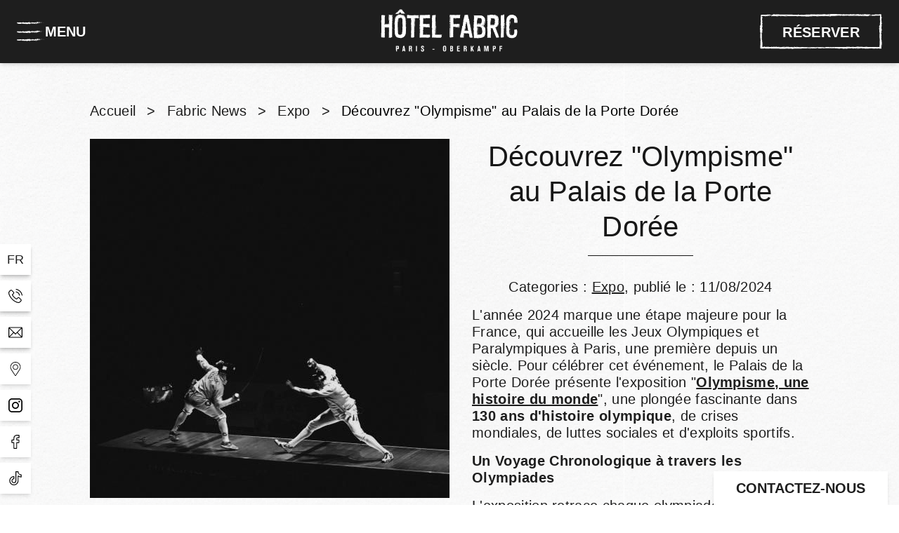

--- FILE ---
content_type: text/html; charset=UTF-8
request_url: https://www.hotelfabric.com/fr/blog/articles/decouvrez-olympisme-au-palais-de-la-porte-doree-57621
body_size: 11249
content:
<!DOCTYPE html>
<html lang="fr" prefix="og: http://ogp.me/ns#">

    


<head>
        

        
        

	





<meta charset="utf-8">
<title>hotel-fabric-olympisme-exposition-au-palais-de-la-porte-doree</title>
<meta name="description" content="Découvrez 'Olympisme' une exposition incontournable dans cet été sportif à Paris !">
<meta name="viewport" content="width=device-width, minimum-scale=1.0, initial-scale=1.0">
<meta name="twitter:card" content="summary_large_image">
<meta name="twitter:site" content="Hotel Fabric">
<meta name="twitter:image:alt" content="hotel-fabric-olympisme-exposition-au-palais-de-la-porte-doree">
<meta name="twitter:domain" content="www.hotelfabric.com">
<meta property="og:url" content="https://www.hotelfabric.com/fr/blog/articles/decouvrez-olympisme-au-palais-de-la-porte-doree-57621" />
<meta property="og:site_name" content="Hotel Fabric" />
<meta property="og:type" content="website" />

    <link rel="image_src" href="https://d1jfp6qtqo25d6.cloudfront.net/cache/img/6a50717a675f4931c1a2f1556fd27fffe7c8ebcd-6a5071-1200-627-crop.jpeg?q=1704818903&q=1767564347">
<meta itemprop="image" content="https://d1jfp6qtqo25d6.cloudfront.net/cache/img/6a50717a675f4931c1a2f1556fd27fffe7c8ebcd-6a5071-1200-627-crop.jpeg?q=1704818903&q=1767564347">
<meta itemprop="thumbnailUrl" content="https://d1jfp6qtqo25d6.cloudfront.net/cache/img/6a50717a675f4931c1a2f1556fd27fffe7c8ebcd-6a5071-1200-627-crop.jpeg?q=1704818903&q=1767564347">
<meta property="og:image" content="https://d1jfp6qtqo25d6.cloudfront.net/cache/img/6a50717a675f4931c1a2f1556fd27fffe7c8ebcd-6a5071-1200-627-crop.jpeg?q=1704818903&q=1767564347" />
<meta property="og:title" content="hotel-fabric-olympisme-exposition-au-palais-de-la-porte-doree" />
<meta property="og:description" content="Découvrez 'Olympisme' une exposition incontournable dans cet été sportif à Paris !" />

<meta name="geo.region" content="FR-75" />
<meta name="geo.placename" content="Paris" />
<meta name="geo.position" content="48.86322922310084;2.372880899498437" />
<meta name="ICBM" content="48.86322922310084, 2.372880899498437" />

<link rel="shortcut icon" href="https://d1jfp6qtqo25d6.cloudfront.net/cache/img/a01a88cc0692145a21c290a51751df3ca55a8213-a01a88-32-32-exact.jpg?q=1704818959" />



    

<script type="application/ld+json">
    {
        "@context": "https://schema.org/",
        "@type" : "Hotel",
        "name" : "Hotel Fabric",
        "description" : "Découvrez 'Olympisme' une exposition incontournable dans cet été sportif à Paris !",
        "url" : "https://www.hotelfabric.com",
		        "sameAs" : [
                        "https://www.facebook.com/hotelfabric/",                        "https://www.instagram.com/hotelfabric/"                    ],
         
        "address" : 
        { "@type" : "PostalAddress",
            "addressCountry" : "FR",
            "addressLocality" : "Paris",
            "postalCode" : "75011",
            "streetAddress" : "31 rue de la Folie Méricourt"
        },
        "geo": {
            "@type": "GeoCoordinates",
            "latitude": "48.86322922310084",
            "longitude": "2.372880899498437"
        },
        "telephone" : "+33 (0) 1 43 57 27 00",
        "priceRange" : "$$",
        "image" : "https://d1jfp6qtqo25d6.cloudfront.net/cache/img/a01a88cc0692145a21c290a51751df3ca55a8213-a01a88-148-48-exact.jpg?q=1704818959",
        "photo" : "https://d1jfp6qtqo25d6.cloudfront.net/cache/img/6a50717a675f4931c1a2f1556fd27fffe7c8ebcd-6a5071-1200-627-crop.jpeg?q=1704818903&q=1767564347",
        "hasMap": "",
        "contactPoint": {
            "@type": "ContactPoint",
            "telephone": "+33 (0) 1 43 57 27 00",
            "contactType": ""
        }

    }
</script>

    <script type="application/ld+json">



				
				
{
  "@context": "http://schema.org",
  "@type": "BreadcrumbList",
  "itemListElement": [
							
												
		{
				"@type": "ListItem",
				"position": 1,
				"item": {
					"@id": "https://www.hotelfabric.com/fr/",
					"name": "Accueil"
				}
		},							
												
		{
				"@type": "ListItem",
				"position": 2,
				"item": {
					"@id": "https://www.hotelfabric.com/fr/blog",
					"name": "Fabric News"
				}
		}		]
}
</script>    <script type="application/ld+json">
    {
        "@context": "https://schema.org",
        "@type": "Article",
        "datePublished": "2024-08-11",
        "dateModified": "2024-08-11",
        "headline": "Découvrez Olympisme au Palais de la Porte Dorée",
        "author": "Hotel Fabric",
        "publisher": {
            "@type": "Organization",
            "name": "Hotel Fabric",
            "logo": {
                "@type":"ImageObject",
                "url":"",
                "width":250,
                "height": 100
            }
        },
        "mainEntityOfPage": "https://www.hotelfabric.com/fr/blog/articles/decouvrez-olympisme-au-palais-de-la-porte-doree-57621",
        "image": [
            "https://www.hotelfabric.comhttps://d1jfp6qtqo25d6.cloudfront.net/cache/img/ca9abd8a15fb218603d29f94691ea16aa465335e-ca9abd-696-300-landscape.jpg?q=1723343923",
            "https://www.hotelfabric.comhttps://d1jfp6qtqo25d6.cloudfront.net/cache/img/56e3e9ce9add1bb8cbca0805d1cfba4b259f43f4-56e3e9-696-300-landscape.jpg?q=1723343923"
        ]
    }
</script>        <link rel="preconnect" href="https://d1jfp6qtqo25d6.cloudfront.net">
        <link href="https://d1jfp6qtqo25d6.cloudfront.net/public/style.css?q=1746626349" rel="stylesheet">

                
                
            
    
                                        <link rel="canonical" href="https://www.hotelfabric.com/fr/blog/articles/decouvrez-olympisme-au-palais-de-la-porte-doree-57621">
    </head>

<body class=" _blog">
        
                               						
            <nav id="main-nav" class="h-header lazy-menu-burger lazy transition duration-300 main-nav px-6 items-center justify-items-end sm:justify-items-center gap-x-9 fixed w-full grid sm:grid-cols-[1fr_max-content_1fr] z-[667] _bg-primary-900 _shadow-md">
  <button type="button" id="menu-toggle" class="menu-toggle flex items-center gap-1 justify-self-start z-20 transition duration-300" aria-label="Menu">
    <div class="relative">
      <div class="menu-on w-10 fill-neutral-50 transition-opacity duration-300">
        <img class="w-10 h-7 object-contain" data-src="https://d1jfp6qtqo25d6.cloudfront.net/cache/img/0383402764658391ac62dde04aeb2cfad8b5a540-038340-40-40-auto.svg?q=1704818958" alt="Menu" />
      </div>
      <div class="menu-off opacity-0 scale-50 absolute left-0 -top-2 w-10 fill-neutral-50 ease-[cubic-bezier(0,0,.87,1.52)] transition-all duration-300">
        <img class="w-10 h-10 object-contain"  data-src="https://d1jfp6qtqo25d6.cloudfront.net/cache/img/68c51e0881899071b8f767ba8d33ae75f4de66cf-68c51e-40-40-auto.svg?q=1704818924" alt="Menu" />
      </div>
    </div>
    <span class="hidden sm:block font-marcellus font-bold text-[20px] text-neutral-50 uppercase transition-colors duration-300">Menu</span>
  </button>

  <a href="/fr/" class="menu-nav-logo text-center absolute sm:static left-0 sm:left-auto block w-full sm:w-auto h-[66px] t">
    <img class="w-[215px] inline object-contain h-[66px] mx-auto sm:mx-0" data-src="https://d1jfp6qtqo25d6.cloudfront.net/cache/img/dd6e55b750531591fe200af5b87bd3be50f2b38b-dd6e55-original.svg?q=1704818981" alt="Hotel Fabric">
  </a>

    
  <a href="https://www.secure-hotel-booking.com/Hotel-Fabric/2CT4/fr?hotelId=13213" id="btn-book-calendar" class="btn-book z-[900] cursor-pointer open-booking" aria-label="Réserver">
    <span class="btn-book-text">Réserver</span>
    <span class="btn-book-text hidden">Fermer</span>
  </a>

  

  <nav id="main-menu" class="pt-header h-full overflow-auto main-menu px-8 -translate-x-full bg-primary-900 fixed top-0 left-0 w-[510px] z-10 opacity-0 transition duration-300 ease-in-out grid grid-cols-[1fr] items-center">
      <ul class="flex flex-col space-y-8 font-roboto text-xl text-neutral-900">
                                  <li>
              




    
    
    
        


<a href="/fr/" class="  
                    !text-neutral-50
                    uppercase
                    after:opacity-0
                    after:block
                    after:w-[91px]
                    after:h-[5px]
                    after:mt-1
                    after:bg-underline3
                    after:bg-full
                    after:-translate-x-1
                    after:transition-all
                    after:duration-200
                    [&.active:after]:opacity-100
                    [&.active:after]:translate-x-0
                    hover:after:opacity-100
                    hover:after:translate-x-0
                    focus:after:opacity-100
                    focus:after:translate-x-0
                   "    >
    <span>                          <span>Accueil</span></span>
</a>            </li>
                                  <li>
              




    
    
    
        


<a href="/fr/chambres" class="  
                    !text-neutral-50
                    uppercase
                    after:opacity-0
                    after:block
                    after:w-[91px]
                    after:h-[5px]
                    after:mt-1
                    after:bg-underline3
                    after:bg-full
                    after:-translate-x-1
                    after:transition-all
                    after:duration-200
                    [&.active:after]:opacity-100
                    [&.active:after]:translate-x-0
                    hover:after:opacity-100
                    hover:after:translate-x-0
                    focus:after:opacity-100
                    focus:after:translate-x-0
                   "    >
    <span>                          <span>Chambres</span></span>
</a>            </li>
                                  <li>
              




    
    
    
        


<a href="/fr/petit-dejeuner" class="  
                    !text-neutral-50
                    uppercase
                    after:opacity-0
                    after:block
                    after:w-[91px]
                    after:h-[5px]
                    after:mt-1
                    after:bg-underline3
                    after:bg-full
                    after:-translate-x-1
                    after:transition-all
                    after:duration-200
                    [&.active:after]:opacity-100
                    [&.active:after]:translate-x-0
                    hover:after:opacity-100
                    hover:after:translate-x-0
                    focus:after:opacity-100
                    focus:after:translate-x-0
                   "    >
    <span>                          <span>Petit Déjeuner</span></span>
</a>            </li>
                                  <li>
              




    
    
    
        


<a href="/fr/services-bien-etre" class="  
                    !text-neutral-50
                    uppercase
                    after:opacity-0
                    after:block
                    after:w-[91px]
                    after:h-[5px]
                    after:mt-1
                    after:bg-underline3
                    after:bg-full
                    after:-translate-x-1
                    after:transition-all
                    after:duration-200
                    [&.active:after]:opacity-100
                    [&.active:after]:translate-x-0
                    hover:after:opacity-100
                    hover:after:translate-x-0
                    focus:after:opacity-100
                    focus:after:translate-x-0
                   "    >
    <span>                          <span>Services et Bien-Être</span></span>
</a>            </li>
                                  <li>
              




    
    
    
        


<a href="/fr/offres" class="  
                    !text-neutral-50
                    uppercase
                    after:opacity-0
                    after:block
                    after:w-[91px]
                    after:h-[5px]
                    after:mt-1
                    after:bg-underline3
                    after:bg-full
                    after:-translate-x-1
                    after:transition-all
                    after:duration-200
                    [&.active:after]:opacity-100
                    [&.active:after]:translate-x-0
                    hover:after:opacity-100
                    hover:after:translate-x-0
                    focus:after:opacity-100
                    focus:after:translate-x-0
                   "    >
    <span>                          <span>Offres</span></span>
</a>            </li>
                                  <li>
              




    
    
    
        


<a href="/fr/galerie" class="  
                    !text-neutral-50
                    uppercase
                    after:opacity-0
                    after:block
                    after:w-[91px]
                    after:h-[5px]
                    after:mt-1
                    after:bg-underline3
                    after:bg-full
                    after:-translate-x-1
                    after:transition-all
                    after:duration-200
                    [&.active:after]:opacity-100
                    [&.active:after]:translate-x-0
                    hover:after:opacity-100
                    hover:after:translate-x-0
                    focus:after:opacity-100
                    focus:after:translate-x-0
                   "    >
    <span>                          <span>Galerie</span></span>
</a>            </li>
                                  <li>
              




    
    
    
        


<a href="/fr/quartier-acces" class="  
                    !text-neutral-50
                    uppercase
                    after:opacity-0
                    after:block
                    after:w-[91px]
                    after:h-[5px]
                    after:mt-1
                    after:bg-underline3
                    after:bg-full
                    after:-translate-x-1
                    after:transition-all
                    after:duration-200
                    [&.active:after]:opacity-100
                    [&.active:after]:translate-x-0
                    hover:after:opacity-100
                    hover:after:translate-x-0
                    focus:after:opacity-100
                    focus:after:translate-x-0
                   "    >
    <span>                          <span>Quartier & Accès</span></span>
</a>            </li>
                                  <li>
              




    
    
    
        


<a href="/fr/blog" class="active  
                    !text-neutral-50
                    uppercase
                    after:opacity-0
                    after:block
                    after:w-[91px]
                    after:h-[5px]
                    after:mt-1
                    after:bg-underline3
                    after:bg-full
                    after:-translate-x-1
                    after:transition-all
                    after:duration-200
                    [&.active:after]:opacity-100
                    [&.active:after]:translate-x-0
                    hover:after:opacity-100
                    hover:after:translate-x-0
                    focus:after:opacity-100
                    focus:after:translate-x-0
                   text-primary-900"    >
    <span>                          <span>Fabric News</span></span>
</a>            </li>
                                  <li>
              




    
    
    
        


<a href="/fr/notre-engagement-environnemental" class="  
                    !text-neutral-50
                    uppercase
                    after:opacity-0
                    after:block
                    after:w-[91px]
                    after:h-[5px]
                    after:mt-1
                    after:bg-underline3
                    after:bg-full
                    after:-translate-x-1
                    after:transition-all
                    after:duration-200
                    [&.active:after]:opacity-100
                    [&.active:after]:translate-x-0
                    hover:after:opacity-100
                    hover:after:translate-x-0
                    focus:after:opacity-100
                    focus:after:translate-x-0
                   "    >
    <span>                          <span>Notre Engagement Environnemental</span></span>
</a>            </li>
                                  <li>
              




    

<a href="https://hotelfabric.guide.paris/" class="  
                    !text-neutral-50
                    uppercase
                    after:opacity-0
                    after:block
                    after:w-[91px]
                    after:h-[5px]
                    after:mt-1
                    after:bg-underline3
                    after:bg-full
                    after:-translate-x-1
                    after:transition-all
                    after:duration-200
                    [&.active:after]:opacity-100
                    [&.active:after]:translate-x-0
                    hover:after:opacity-100
                    hover:after:translate-x-0
                    focus:after:opacity-100
                    focus:after:translate-x-0
                  "  target='_blank' rel='noopener'  >
    <span>                          <span>Conciergerie</span></span>
</a>            </li>
                </ul>

      <div class="h-auto w-full py-4 text-neutral-50">
        <div class="h-[1px] bg-neutral-50 w-3/4 my-4"></div>
        <div class="mb-4 font-bold">
          Hotel Fabric
        </div>
        <div>
          31 rue de la Folie Méricourt Paris 75011 France
        </div>
        <div>
          Tel :
          <a class="border-b border-b-transparent hover:border-b-neutral-50 focus:border-b-neutral-50 transition duration-300" href="tel:+33 (0) 1 43 57 27 00">
            +33 (0) 1 43 57 27 00
          </a>
        </div>
        <div>
          <a class="border-b border-b-transparent hover:border-b-neutral-50 focus:border-b-neutral-50 transition duration-300" href="mailto:info@hotelfabric.com">
            info@hotelfabric.com
          </a>
        </div>
      </div>
    </div>
  </nav>
</nav>


<div id="booking-calendar" class="pointer-events-none p-5 [&.opened]:pointer-events-auto fixed inset-0 top-0 h-0 flex justify-center bg-neutral-800/80 overflow-auto md:overflow-hidden opacity-0 transition-all duration-500 ease-in-out z-[9999]">
    <div class="relative w-full max-w-screen-xl sm:m-0 mt-5 bg-neutral-100">
        <button
            id="close-book-calendar"
            type="button"
            class="
                close-dynamic-be z-10 absolute top-4 right-4 sm:top-0 sm:right-0 sm:bg-primary-900 sm:border sm:border-primary-900 sm:text-neutral-100 sm:hover:bg-neutral-100 sm:hover:text-primary-900 sm:min-w-[120px] sm:px-8 sm:pt-3.5 sm:pb-3 text-[20px] text-center font-bold uppercase
            "
            aria-label="Fermer"
        >
            <span class="sm:block hidden">Fermer</span>
            <svg class="size-7 block sm:hidden" viewBox="0 0 63.4 63">
                <path d="M28.9,31.8L0.6,60.1c-0.8,0.8-0.8,2.1,0,2.8C1,63.4,1.5,63.6,2,63.6c0.5,0,1-0.2,1.4-0.6L32,34.4L60.5,63
                    c0.4,0.4,0.9,0.6,1.4,0.6s1-0.2,1.4-0.6c0.8-0.8,0.8-2.1,0-2.8L35.1,31.8L63.4,3.4c0.8-0.8,0.8-2.1,0-2.8c-0.8-0.8-2.1-0.8-2.8,0
                    L32,29.1L3.4,0.6c-0.8-0.8-2.1-0.8-2.8,0c-0.8,0.8-0.8,2.1,0,2.8L28.9,31.8z"/>
            </svg>
        </button>
        <div id="fb-widget-1" class="fb-widget overflow-auto size-full p-5 pt-14 lg:pb-7 lg:px-12 sm:[&>div]:max-w-full sm:[&>div]:basis-full" data-fbConfig="0" data-lang="fr_FR"></div>
    </div>
</div>

<script class="fb-widget-config" data-fbConfig="0" type="application/json">
    {
        "params": [
            {
                "calendar": {
                    "firstDayOfWeek": 1,
                    "nbMonths2display": 2,
                    "title": "",
                    "showBestPrice": true,
                    "showLastRoom": true,
                    "showLastRoomThreshold": 3,
                    "showChildrenAges": true,
                    "themeDark": false,
                    "layoutNum": 1,
                    "roomRateFiltering": 0,
                    "rateFilter": [],
                    "roomFilter": [],
                    "useLoyalty": false,
                    "loyalty": "",
                    "loyaltyParams": {},
                    "useRedirectUrlFromApi" : true,
                    "daysLookAhead" : 365
                },
                "currency": "EUR",
                "locale": "fr_FR",
                "maxAdults": 10,
                "maxChildren": 6,
                "mainColor": "#1E1E1E",
                "themeDark": false,
                "openFrontInNewTab": true,
                "property": "2CT4-13213",
                "title": "HotelFabric",
                "childrenMaxAge": 12,
                "fbWidget": "Calendar"
            }
        ],
        "commonParams": {
            "redirectUrl": "https://www.secure-hotel-booking.com",
            "showPropertiesList": true,
            "demoMode": false,
            "frontUrl": "https://www.secure-hotel-booking.com"
        },
        "_authCode": "eyJhbGciOiJIUzUxMiIsInR5cCI6IkpXVCJ9.[base64].m7xxUvMSz2i6NLw9QpkGkS8dWJWQhHAPQmoH3oLL3UNJtOnISEu-Cxku4vX4nwHUyjDjbqeiL1AGCieiW94PoQ",
        "propertyIndex": 0,
        "version": "1.35.0",
        "baseHost": "https://websdk.d-edge.com"
    }
</script>
            
                        
                        
            
        
        <main>
                                                                
                            
                
                
                            
                                                                    
                                                    
                                                    

                                
                               
                                                                
                                
                            
                                            
        
                
                
                                                                            
                                                                    
                                                    
                                                    

                                
                               
                                                                
                                                    
                    









  




    

          

<script>

  	if (typeof globals === 'undefined') {
    	window.globals = {};
  	}
  	globals.numarticles = 12;
  	globals.page = 1;
  
  	globals.maxPage = 41;
  	globals.blogactualpage = "/fr/blog";
</script>

        
                                            
        
                
                
                            
                                                                    
                                                    
                                                    

                                
                               
                                                                
                                
                      <section class="lazy space-y-7 mx-auto max-w-screen-lg" >
    <div class="hidden sm:block">
      

					
					



<ul class="max-w-screen-lg mx-auto flex space-x-4">
							
										
		<li>
			<a href="/fr/" class="text-primary-900 duration-300 transition hover:text-primary-50">Accueil</a>
		</li>
    
    <li> > </li>
							
										
		<li>
			<a href="/fr/blog" class="text-primary-900 duration-300 transition hover:text-primary-50">Fabric News</a>
		</li>
    
    <li> > </li>
				<li><a href="/fr/blog/categories/expo-17377">Expo</a></li><li> > </li>
		
			<li class="text-neutral-800 duration-300 transition">
			Découvrez "Olympisme" au Palais de la Porte Dorée
		</li>
	</ul>
    </div>

     
                    
    <article>
      
    <picture class="md:float-left md:mr-8">
                        
                                <source data-srcset="https://d1jfp6qtqo25d6.cloudfront.net/cache/img/ca9abd8a15fb218603d29f94691ea16aa465335e-ca9abd-390-390-crop.jpg?q=1723343923, https://d1jfp6qtqo25d6.cloudfront.net/cache/img/ca9abd8a15fb218603d29f94691ea16aa465335e-ca9abd-780-780-crop.jpg?q=1723343923 2x" media="(max-width: 767px)">
        
                                <source data-srcset="https://d1jfp6qtqo25d6.cloudfront.net/cache/img/ca9abd8a15fb218603d29f94691ea16aa465335e-ca9abd-512-512-crop.jpg?q=1723343923, https://d1jfp6qtqo25d6.cloudfront.net/cache/img/ca9abd8a15fb218603d29f94691ea16aa465335e-ca9abd-1024-1024-crop.jpg?q=1723343923 2x" media="(max-width: 1024px)">
        
        
        <img data-src="https://d1jfp6qtqo25d6.cloudfront.net/cache/img/ca9abd8a15fb218603d29f94691ea16aa465335e-ca9abd-512-512-crop.jpg?q=1723343923"
        data-srcset="https://d1jfp6qtqo25d6.cloudfront.net/cache/img/ca9abd8a15fb218603d29f94691ea16aa465335e-ca9abd-512-512-crop.jpg?q=1723343923, https://d1jfp6qtqo25d6.cloudfront.net/cache/img/ca9abd8a15fb218603d29f94691ea16aa465335e-ca9abd-1024-1024-crop.jpg?q=1723343923 2x"
        alt="Hotel Fabric" class="mb-8"
                        >
    </picture>
          <div class="space-y-4 px-5 lg:px-0">
        <h1 class="text-center">Découvrez "Olympisme" au Palais de la Porte Dorée</h1>
        <p class="text-center">Categories : <a class="underline hover:text-primary-900 transition duration-300" href="/fr/blog/categories/expo-17377">Expo</a>, publié le : 11/08/2024</p>
        <div class="text"><p>L&#39;ann&eacute;e 2024 marque une &eacute;tape majeure pour la France, qui accueille les Jeux Olympiques et Paralympiques &agrave; Paris, une premi&egrave;re depuis un si&egrave;cle. Pour c&eacute;l&eacute;brer cet &eacute;v&eacute;nement, le Palais de la Porte Dor&eacute;e pr&eacute;sente l&#39;exposition &quot;<a href="https://www.palais-portedoree.fr/programmation/expositions/olympisme-une-histoire-du-monde" target="_blank"><strong>Olympisme, une histoire du monde</strong></a>&quot;, une plong&eacute;e fascinante dans<strong> 130 ans d&#39;histoire olympique</strong>, de crises mondiales, de luttes sociales et d&#39;exploits sportifs.</p>

<p><strong>Un Voyage Chronologique &agrave; travers les Olympiades</strong></p>

<p>L&#39;exposition retrace chaque olympiade depuis les <strong>premiers Jeux modernes &agrave; Ath&egrave;nes en 1896</strong> jusqu&#39;&agrave; Paris en 2024, incluant les Jeux annul&eacute;s en 1916, 1940 et 1944. Vous y d&eacute;couvrirez plus de <strong>600 &oelig;uvres</strong>, documents originaux, films d&#39;archives et photographies qui t&eacute;moignent des &eacute;volutions g&eacute;opolitiques, sociales et culturelles &agrave; travers les exploits des plus grands champions et championnes olympiques.</p>

<p><strong>Les Coulisses des Jeux Olympiques</strong></p>

<p>Plongez dans <strong>les coulisses des 33 olympiades</strong>, o&ugrave; chaque &eacute;dition des Jeux raconte une part de notre histoire mondiale. L&#39;exposition met en lumi&egrave;re les d&eacute;fis et les luttes pour l&#39;&eacute;galit&eacute;, contre le racisme et les discriminations, ainsi que les batailles pour l&#39;inclusion, la parit&eacute; et les droits civiques. D&eacute;couvrez comment les Jeux&nbsp; ont &eacute;volu&eacute; pour devenir un <strong>reflet des changements soci&eacute;taux</strong>, incluant les droits des femmes, la lutte contre le racisme et les d&eacute;fis &eacute;cologiques.</p>

<p><strong>Un Engagement pour les Valeurs Universelles</strong></p>

<p>Cette exposition, accompagn&eacute;e d&#39;un catalogue riche et d&eacute;taill&eacute;, r&eacute;affirme l&#39;engagement du Palais de la Porte Dor&eacute;e pour les valeurs de l&#39;olympisme. Elle offre une occasion unique de r&eacute;fl&eacute;chir sur les combats pour l&#39;&eacute;galit&eacute; et la justice, tout en c&eacute;l&eacute;brant les succ&egrave;s sportifs qui ont marqu&eacute; l&#39;histoire.</p>

<p>Ne manquez pas cette occasion exceptionnelle de d&eacute;couvrir l&#39;histoire des Jeux Olympiques et de plonger dans un si&egrave;cle d&#39;&eacute;volutions socioculturelles &agrave; travers l&#39;exposition &quot;Olympisme, une histoire du monde&quot; au Palais de la Porte Dor&eacute;e. Si vous ne savez pas o&ugrave; s&eacute;journer, nous vous attendons &agrave; l&#39;h&ocirc;tel FABRIC pour vous&nbsp;offrir un s&eacute;jour en plein c&oelig;ur du 11ᵉ arrondissement !&nbsp;</p>

<p><em>Jusqu&#39;au 8/09/2024. Ouvert du mardi au vendredi, de 10h &agrave; 17&nbsp;h&nbsp;30, samedi et dimanche de 10h &agrave; 19h.</em></p>

<p><em>Photo <a href="https://unsplash.com/fr/photos/escrime-pour-deux-personnes-YGgKE6aHaUw" target="_blank">&copy;</a>Micaela Parente - Unsplash</em></p>

<p>&nbsp;</p>

<p>&nbsp;</p></div>
      </div>
    </article>
  </section>

              
        
            </main>

                    
        
        
                                    
            
                                                                                    
                    
            
<ul class="fixed bottom-14 sm:bottom-4 z-10">
              <li  class="bg-neutral-50 mb-2 last:mb-0 text-primary-900 text-lg uppercase group flex flex-row w-11"> 
        <a class="bg-neutral-50 shadow-md h-11 w-11 p-3 flex items-center justify-center" href="#">fr</a>
        <ul class="bg-neutral-50 shadow-md -z-10 -translate-x-full flex group-hover:translate-x-0 w-min flex-row transition duration-300">
           
                          <li class="flex items-center justify-between h-11 w-11 p-3">
                <a href="/blog" class="transition duration-300 hover:scale-125 text-gray-900 hover:text-primary-900">
                  en
                </a>
              </li>
                              </ul>
      </li>
        

  
                                
    
              
    <li class="mb-2 last:mb-0">
      <a href="tel:+33143572700 " target=_blank rel=noopener class="w-11 group grid grid-cols-[min-content_max-content]" aria-label="phone - +33 (0) 1 43 57 27 00">
        <div  class="bg-neutral-50 shadow-md h-11 w-11 p-3">
          <div class="fill-primary-900 group-hover:scale-125 transition duration-300">
            <img src="https://d1jfp6qtqo25d6.cloudfront.net/cache/img/4039b288f25bba6ed090067842f6daffab428e06-4039b2-original.svg?q=1704818945" alt="phone" class="w-full h-full object-contain">
          </div>
        </div>
                  <div class="items-center px-4 bg-neutral-50 shadow-md h-full -z-10 -translate-x-full flex group-hover:translate-x-0 translation duration-300">
            <span class=" text-neutral-900 text-sm" >+33 (0) 1 43 57 27 00</span>
          </div>
              </a> 
    </li>
                                
                    
    
    <li class="mb-2 last:mb-0">
      <a href="mailto:mailto:info@hotelfabric.com " target=_blank rel=noopener class="w-11 group grid grid-cols-[min-content_max-content]" aria-label="email - mailto:info@hotelfabric.com">
        <div  class="bg-neutral-50 shadow-md h-11 w-11 p-3">
          <div class="fill-primary-900 group-hover:scale-125 transition duration-300">
            <img src="https://d1jfp6qtqo25d6.cloudfront.net/cache/img/1995bc9a7359cf69d52a8a4458d257f2b61edd77-1995bc-original.svg?q=1704818943" alt="email" class="w-full h-full object-contain">
          </div>
        </div>
                  <div class="items-center px-4 bg-neutral-50 shadow-md h-full -z-10 -translate-x-full flex group-hover:translate-x-0 translation duration-300">
            <span class=" text-neutral-900 text-sm" >mailto:info@hotelfabric.com</span>
          </div>
              </a> 
    </li>
                                    
    
    
    <li class="mb-2 last:mb-0">
      <a href="/fr/quartier-acces "  class="w-11 group grid grid-cols-[min-content_max-content]" aria-label="Location - ">
        <div  class="bg-neutral-50 shadow-md h-11 w-11 p-3">
          <div class="fill-primary-900 group-hover:scale-125 transition duration-300">
            <img src="https://d1jfp6qtqo25d6.cloudfront.net/cache/img/51ecd51190dc5c9ccee6d14715ba46917916d11b-51ecd5-original.svg?q=1704818922" alt="Location" class="w-full h-full object-contain">
          </div>
        </div>
              </a> 
    </li>
                                
    
    
    <li class="mb-2 last:mb-0">
      <a href="https://www.instagram.com/hotelfabric/ " target=_blank rel=noopener class="w-11 group grid grid-cols-[min-content_max-content]" aria-label="Instagram - https://www.instagram.com/hotelfabric/">
        <div  class="bg-neutral-50 shadow-md h-11 w-11 p-3">
          <div class="fill-primary-900 group-hover:scale-125 transition duration-300">
            <img src="https://d1jfp6qtqo25d6.cloudfront.net/cache/img/94f4e10504cbd8f338030b9b57e22067a1648fc3-94f4e1-original.svg?q=1704818930" alt="Instagram" class="w-full h-full object-contain">
          </div>
        </div>
              </a> 
    </li>
                                
    
    
    <li class="mb-2 last:mb-0">
      <a href="https://www.facebook.com/hotelfabric/ " target=_blank rel=noopener class="w-11 group grid grid-cols-[min-content_max-content]" aria-label="Facebook - https://www.facebook.com/hotelfabric/">
        <div  class="bg-neutral-50 shadow-md h-11 w-11 p-3">
          <div class="fill-primary-900 group-hover:scale-125 transition duration-300">
            <img src="https://d1jfp6qtqo25d6.cloudfront.net/cache/img/c6ac03d37bc5db8bcb1a476ae6a09dde73125181-c6ac03-original.svg?q=1704818970" alt="Facebook" class="w-full h-full object-contain">
          </div>
        </div>
              </a> 
    </li>
                                
    
    
    <li class="mb-2 last:mb-0">
      <a href="https://www.tiktok.com/@hotelfabricparis " target=_blank rel=noopener class="w-11 group grid grid-cols-[min-content_max-content]" aria-label="tiktok - https://www.tiktok.com/@hotelfabricparis">
        <div  class="bg-neutral-50 shadow-md h-11 w-11 p-3">
          <div class="fill-primary-900 group-hover:scale-125 transition duration-300">
            <img src="https://d1jfp6qtqo25d6.cloudfront.net/cache/img/72f7be7b823f50e67c78c04c0e7726f66f69a448-72f7be-original.svg?q=1704818926" alt="tiktok" class="w-full h-full object-contain">
          </div>
        </div>
              </a> 
    </li>
  </ul>    
        
        
                                    
            
                                                                                                                                
                    
            
<!-- create contact form with html + tailwindcss -->
<div id="widget-contact-form" data-recaptcha="6LftsKMUAAAAAEYHexS87W-wgr7zZHE_FZf82p30" 
  class="flex flex-wrap md:flex-col justify-center items-center aspect-square rounded-full md:rounded-none transition-all duration-300 contact-form fixed bottom-16 md:bottom-0 right-4 sm:right-4 shadow-md min-w-[50px] bg-neutral-100 z-10 lazy lazy-widget-contact
  md:aspect-auto md:w-auto md:py-4 md:px-8">
  <div class="toolbar flex align-center basis-full md:basis-0">
    <button class="font-bold	text-xs basis-full w-full text-center open-form uppercase text-primary-900  hidden md:block" aria-label="Contactez-nous" data-label-open="Contactez-nous">
      Contactez-nous
    </button>
    <button  aria-label="Contactez-nous" class="basis-full p-2 btnMobile w-[34px] sm:w-full text-center open-form uppercase fill-primary-900 text-primary-900 text-lg md:hidden" data-label-close="Fermer">
      <svg viewBox="0 -32 512 512" xmlns="http://www.w3.org/2000/svg"><path d="m512 300c0-52.414062-38.238281-96.609375-91.035156-112.914062-8.445313 82.394531-73.867188 150.34375-161.082032 172.851562 23.421876 36.355469 67.328126 60.0625 117.117188 60.0625 18.136719 0 35.742188-3.195312 52.441406-9.492188l75.015625 37.484376-19.101562-76.4375c17.242187-20.605469 26.644531-45.730469 26.644531-71.554688zm0 0"/><path d="m195 0c-107.519531 0-195 75.804688-195 169 0 37.394531 14.355469 73.738281 40.621094 103.226562l-25.695313 100.503907 100.988281-49.367188c25.136719 9.714844 51.707032 14.636719 79.085938 14.636719 107.519531 0 195-75.808594 195-169s-87.480469-169-195-169zm-45 180h-30v-30h30zm60 0h-30v-30h30zm60 0h-30v-30h30zm0 0"/></svg>
    </button>
  </div>
  <form class="h-0 flex flex-col space-y-2 overflow-hidden w-0 transition-all duration-300">
    <label for="form-name" class="mt-4">
      <input class="focus:outline-none w-full border border-neutral-300 px-4 py-2 focus:border-primary-900 placeholder:italic placeholder:text-sm" type="text" id="form-name" name="name" placeholder="Nom" aria-required="true" aria-invalid="false"/>
      <span class="form-error">Veuillez renseigner votre nom</span>
    </label>
    <label for="form-email" class="">
      <input class="focus:outline-none w-full border border-neutral-300 px-4 py-2 focus:border-primary-900 placeholder:italic placeholder:text-sm" id="form-email" type="email" name="email" placeholder="Votre e-mail" aria-required="true" aria-invalid="false" />
      <span class="form-error">Veuillez indiquer une adresse email valide</span>
    </label>
    <label for="form-phone" class="">
      <input class="focus:outline-none w-full border border-neutral-300 px-4 py-2 focus:border-primary-900 placeholder:italic placeholder:text-sm" id="form-phone" type="tel" name="phone" placeholder="Téléphone" aria-required="true" aria-invalid="false" />
      <span class="form-error">Veuillez indiquer un numéro de téléphone</span>
    </label>
    <label for="form-message"  class="">
      <textarea class="focus:outline-none w-full border border-neutral-300 px-4 py-2 focus:border-primary-900 placeholder:italic placeholder:text-sm" id="form-message" name="message" placeholder="Votre message" aria-required="true" aria-invalid="false"></textarea>
      <span class="form-error">Veuillez renseigner votre message</span>
    </label>
    <div class="recaptcha-wrap">
    <div id="recaptcha-widget-contact" class="recaptcha"></div>
      <span class="form-error">
        Veuillez valider le captcha
      </span>
    </div>
    <input type="submit" class="btn mx-auto m-14" value="Envoyer">
    <btn type="button" class="form-gpdr-btn cursor-pointer text-xs italic text-center m-14 underline" data-label-close="Fermer">
      En savoir plus
    </btn>
    </button>
    <div class="form-gpdr opacity-0 m-0 h-0 transition-[height] duration-300 overflow-hidden max-w-xs text-xs italic text-justify">
      <p style="text-align: justify;">Les informations port&eacute;es sur ce formulaire vous concernant sont &agrave; l&rsquo;usage de notre &eacute;tablissement et de nos prestataires techniques afin de traiter votre demande. Vous acceptez notre politique de confidentialit&eacute; des donn&eacute;es personnelles. Conform&eacute;ment &agrave; la Loi n&deg;78-17 du 6 janvier 1978 modifi&eacute;e, et au r&egrave;glement g&eacute;n&eacute;ral sur la protection des donn&eacute;es, vous disposez d&rsquo;un droit d&rsquo;acc&egrave;s, de rectification, d&rsquo;effacement, d&#39;opposition et de limitation du traitement relatif aux donn&eacute;es personnelles qui vous concernent, ainsi que du droit &agrave; la portabilit&eacute; des donn&eacute;es et de d&eacute;finition de vos directives relatives &agrave; la gestion de vos donn&eacute;es apr&egrave;s votre d&eacute;c&egrave;s. Vous pouvez exercer ces droits par email &agrave; l&#39;adresse info@hotelfabric.com. Pour en savoir plus, consultez les mentions l&eacute;gales.</p>
    </div>
    <div class="ajax-form-mail-sent text-md primary-900 hidden">
      <p>Votre message a bien été envoyé.</p>
    </div>
  </form>
</div>    
        
                    <footer class="lazy lazy-footer-footer">
                                                                                    
        
                
                
                            
                                                                    
                
                

                                
                               
                                                                
                                
                    



<div class="max-w-screen-lg mx-auto" >
  <div class="items-center px-4 py-2 text-neutral-900 text-sm grid grid-cols-1 lg:grid-cols-[1fr_4px_1fr_4px_1fr_4px_1fr] lg:gap-12 mx-auto justify-center text-center sm:text-start">
                <div class="lg:flex justify-self-center sm:justify-self-start mt-4 lg:mt-0 space-y-4 py-2 h-full items-center">
                                                          
                            
                
                
                                                
                                                                    
                
                

                                
                               
                                                                
                                                    
                    


                            
        
<div class="lazy max-w-screen-lg mx-auto "  >
    <a href="/fr/" >
        
    <picture class="">
                        
        
        
        
        <img data-src="https://d1jfp6qtqo25d6.cloudfront.net/cache/img/hotel-fabric-logo-183587-200-300-auto.svg?q=1704818998"
        data-srcset="https://d1jfp6qtqo25d6.cloudfront.net/cache/img/hotel-fabric-logo-183587-200-300-auto.svg?q=1704818998, https://d1jfp6qtqo25d6.cloudfront.net/cache/img/hotel-fabric-logo-183587-400-600-auto.svg?q=1704818998 2x"
        alt="Hotel Fabric" class="w-[200px] object-cover  mx-auto"
         width="200px"          height="75px"         >
    </picture>
        </a>
</div>        
          </div>
              <div class="hidden lg:flex lg:items-center h-full">
          <img data-src="/res/img/separator.svg" alt="Sep" aria-hidden="true" class="w-1 h-full">
        </div>
                      <div class="lg:flex justify-self-center sm:justify-self-start mt-4 lg:mt-0 space-y-4 py-2 h-full items-center">
                                                          
        
                
                
                            
                                                                    
                
                

                                
                               
                                                                
                                
                    <div  class="text max-w-screen-lg	 mx-auto lazy lazy-text px-4 sm:px-0">
      <p><strong>Hotel Fabric</strong><br />
31 rue de la Folie Méricourt<br />
75011 Paris<br />
<br />
+33 (0) 1 43 57 27 00<br />
<a href="mailto:info@hotelfabric.com">info@hotelfabric.com</a></p>
    </div>        
          </div>
              <div class="hidden lg:flex lg:items-center h-full">
          <img data-src="/res/img/separator.svg" alt="Sep" aria-hidden="true" class="w-1 h-full">
        </div>
                      <div class="lg:flex justify-self-center sm:justify-self-start mt-4 lg:mt-0 space-y-4 py-2 h-full items-center">
                                                          
        
                
                
                            
                                                                    
                
                

                                
                               
                                                                
                                
                    <nav>
  <ul class="flex flex-col lg:items-start space-y-[4px]">
          <li class="hover:text-primary-900 transition duration-300">
        




    
    
    
        


<a href="/fr/faq" class="  "    >
    <span>FAQ</span>
</a>      </li>
          <li class="hover:text-primary-900 transition duration-300">
        




    
    
    
        


<a href="/fr/espace-presse" class="  "    >
    <span>Espace Presse</span>
</a>      </li>
          <li class="hover:text-primary-900 transition duration-300">
        




    
    
    
        


<a href="/fr/mentions-legales" class="  "    >
    <span>Mentions Légales</span>
</a>      </li>
          <li class="hover:text-primary-900 transition duration-300">
        




    
    
    
        


<a href="/fr/politique-de-confidentialite" class="  "    >
    <span>Politique de confidentialité</span>
</a>      </li>
        </li>
    <li class="hover:text-primary-900 transition duration-300">
      <a href="#w360_gdpr">Gérer les cookies</a>
    </li>
  </ul>
</nav>        
          </div>
              <div class="hidden lg:flex lg:items-center h-full">
          <img data-src="/res/img/separator.svg" alt="Sep" aria-hidden="true" class="w-1 h-full">
        </div>
                      <div class="lg:flex justify-self-center sm:justify-self-start mt-4 lg:mt-0 space-y-4 py-2 h-full items-center">
                                                          
        
                
                
                            
                                                                    
                
                

                                
                               
                                                                
                                
                    
<div class="lazy max-w-screen-lg mx-auto" >
    <div>
                    <p class="mb-2 text-center">Découvrez notre deuxième maison</p>
        
                    <a href="https://www.hotelmoderniste.com" target="_blank" rel="noopeener">
                
    <picture class="">
                        
        
        
        
        <img data-src="https://d1jfp6qtqo25d6.cloudfront.net/cache/img/hotel-fabric-gestion-du-footer-192086-200-300-auto.png?q=1704818997"
        data-srcset="https://d1jfp6qtqo25d6.cloudfront.net/cache/img/hotel-fabric-gestion-du-footer-192086-200-300-auto.png?q=1704818997, https://d1jfp6qtqo25d6.cloudfront.net/cache/img/hotel-fabric-gestion-du-footer-192086-400-600-auto.png?q=1704818997 2x"
        alt="Hotel Fabric" class="w-[200px] object-cover"
         width="200px"          height="75px"         >
    </picture>
                        </a>
            </div>
    <div>
                    <p class="mb-2 text-center"></p>
        
                    <a href="https://www.parisinfo.com/hebergement-hotel-paris/100322/Hotel-Fabric" target="_blank" rel="noopeener">
                
    <picture class="">
                        
        
        
        
        <img data-src="https://d1jfp6qtqo25d6.cloudfront.net/cache/img/hotel-fabric-gestion-du-footer-247344-200-300-auto.png?q=1761940302"
        data-srcset="https://d1jfp6qtqo25d6.cloudfront.net/cache/img/hotel-fabric-gestion-du-footer-247344-200-300-auto.png?q=1761940302, https://d1jfp6qtqo25d6.cloudfront.net/cache/img/hotel-fabric-gestion-du-footer-247344-400-600-auto.png?q=1761940302 2x"
        alt="Hotel Fabric" class="w-[200px] object-cover"
         width="200px"          height="75px"         >
    </picture>
                        </a>
            </div>
    <div>
                    <p class="mb-2 text-center"><a href='https://guide.michelin.com/en/hotels-stays/paris/hotel-fabric-paris-7093' style='height: 110px; width: 110px; display: flex;' target='_blank'>       <img src='https://static.prod.r53.tablethotels.com/media/extranet/icons/mg-en.svg' style='object-fit: contain; height: 100%;' alt='Fabric'/>     </a></p>
        
                
            </div>
</div>        
          </div>
            </div>
</div>
        
                                            
        
                
                
                            
                                                                    
                
                

                                
                               
                                                                
                                
                    <div  class="text max-w-screen-lg	 mx-auto lazy lazy-text px-4 sm:px-0">
      <p style="text-align: center;"><span style="font-size:14px;">CODES GDS :&nbsp; &nbsp;Amadeus: ACPARD83&nbsp; &nbsp;|&nbsp; &nbsp;Galileo: AC45558&nbsp; &nbsp;|&nbsp; &nbsp;Sabre: AC87955&nbsp; &nbsp;|&nbsp; &nbsp;Worldspan: AC0D83</span></p>
    </div>        
                                            
        
                
                
                            
                                                                    
                
                

                                
                               
                                                                
                                
                    <div  class="text max-w-screen-lg	 mx-auto lazy lazy-text px-4 sm:px-0">
      <p style="text-align: center;"><span style="font-size:14px;"><img alt="PMR" src="https://360.agencewebcom.com/uploads/api/site-768/ckeditor/pmr.png" style="width: 20px; height: 20px;" />&nbsp;H&ocirc;tel accessible aux personnes &agrave; mobilit&eacute; r&eacute;duite</span></p>
    </div>        
                                            
        
                
                
                                                                            
                                                                    
                
                

                                
                               
                                                                
                                                    
                        
<div class="w-full bg-neutral-200" style='background-color: #ffffff'>
  <div class="text-center gap-x-10 flex flex-row flex-wrap justify-center max-w-screen-lg mx-auto text-xs p-4">
    <div class="w-full lg:w-auto my-2">
      <p>Site officiel &ndash; Tous droits r&eacute;serv&eacute;s.</p>
    </div>
    <div class="w-full lg:w-auto my-2">
      Hotel Fabric © 2026
    </div>
    <div class="w-full lg:w-auto my-2">
      <p>Conception &amp; r&eacute;alisation : <a href="https://www.agencewebcom.com" rel="noopener" target="_blank">Agence WEBCOM</a></p>
    </div>
  </div>
</div>        
                </footer>
                                                                    
                    
                    <script>
                window.globals = {
                    header : '',
                }
            </script>
            
                        
                            <script type="text/javascript" src="/res/js/main.js"></script>
                        
            <script src="https://d1jfp6qtqo25d6.cloudfront.net/res/js/W360_LazyLoad.js?q=1767564347"></script>
            <link type="text/lazy-fonts" href="https://d1jfp6qtqo25d6.cloudfront.net/res/css/fonts.css?q=1746626350">

                                                                                        <script type="text/lazy-menu-burger" src="https://d1jfp6qtqo25d6.cloudfront.net/html/override/menu/burger/ui.js?q=1746626361" defer></script>
                                                                                                        <script type="text/lazy-content-text-blog" src="https://d1jfp6qtqo25d6.cloudfront.net/html/override/content/text-blog/ui.js?q=1767564347" defer></script>
                                                                                                        <script type="text/lazy-blog-articles-list" src="https://d1jfp6qtqo25d6.cloudfront.net/html/override/blog/articles/list/ui.js?q=1746626351" defer></script>
                                                                                                        <script type="text/lazy-blog-article-square" src="https://d1jfp6qtqo25d6.cloudfront.net/html/override/blog/article/square/ui.js?q=1767564347" defer></script>
                                                                                                        <script type="text/lazy-toolbar-square" src="https://d1jfp6qtqo25d6.cloudfront.net/html/views/widget/toolbar/square/ui.js?q=1767564347" defer></script>
                                                                                                        <script type="text/lazy-widget-contact" src="https://d1jfp6qtqo25d6.cloudfront.net/html/override/widget/contact/ui.js?q=1746626363" defer></script>
                                                                                                        <script type="text/lazy-footer-columns" src="https://d1jfp6qtqo25d6.cloudfront.net/html/override/footer/columns/ui.js?q=1767564347" defer></script>
                                                                                                        <script type="text/lazy-content-image-link" src="https://d1jfp6qtqo25d6.cloudfront.net/html/override/content/image-link/ui.js?q=1767564347" defer></script>
                                                                                                        <script type="text/lazy-content-text" src="https://d1jfp6qtqo25d6.cloudfront.net/html/views/content/text/ui.js?q=1767564347" defer></script>
                                                                                                        <script type="text/lazy-footer-menu-list" src="https://d1jfp6qtqo25d6.cloudfront.net/html/views/footer/menu/list/ui.js?q=1767564347" defer></script>
                                                                                                        <script type="text/lazy-content-image-other-hotel" src="https://d1jfp6qtqo25d6.cloudfront.net/html/override/content/image-other-hotel/ui.js?q=1767564347" defer></script>
                                                                                                                                                                                <script type="text/lazy-footer-copyright" src="https://d1jfp6qtqo25d6.cloudfront.net/html/views/footer/copyright/ui.js?q=1767564347" defer></script>
                                                                                                        <script type="text/lazy-footer-footer" src="https://d1jfp6qtqo25d6.cloudfront.net/html/views/footer/footer/ui.js?q=1746626373" defer></script>
                                                                        
            <script type="text/javascript">
                                                                                                                                                                                                                                                                                                                                                                                                                                                                                                                                    var lazy = new W360_LazyLoad({
                    callbacks: [ { "lazy-menu-burger": "initMenuBurger"},{ "lazy-content-text-blog": "initContentTextBlog"},{ "lazy-blog-articles-list": "initBlogArticlesList"},{ "lazy-blog-article-square": "initBlogArticleSquare"},{ "lazy-toolbar-square": "initToolbarSquare"},{ "lazy-widget-contact": "initWidgetContact"},{ "lazy-footer-columns": "initFooterColumns"},{ "lazy-content-image-link": "initContentImageLink"},{ "lazy-content-text": "initContentText"},{ "lazy-footer-menu-list": "initFooterMenuList"},{ "lazy-content-image-other-hotel": "initContentImageOtherHotel"},{ "lazy-footer-copyright": "initFooterCopyright"},{ "lazy-footer-footer": "initFooterFooter"},],
                })
            </script>
        
                
                
                    <style>
                                body{                            background-image: url(https://api360beta.agencewebcom.com/uploads/api/site-768/d0d7d8c60ed9830b075f4626a98f2a00c31820a8.png);
                        }
            </style>
        
                
                    <script type="text/javascript">
            var lazy = new W360_LazyLoad({
        callbacks: [ ],
    })

    lazy.loadScript('https://tarteaucitron.io/load.js?locale=fr&domain=www.hotelfabric.com&uuid=723d52996ef31ce86144a1a7b4969b665f949b57', 4000, function() {
        tarteaucitron.initEvents.loadEvent()
    })

    
    lazy.getLatency().then(latency  => {
                    if(latency <= 400){
                            }
            })
</script>
            
    </body>
</html>


--- FILE ---
content_type: application/javascript
request_url: https://d1jfp6qtqo25d6.cloudfront.net/res/js/W360_LazyLoad.js?q=1767564347
body_size: 3370
content:
'use strict'

class W360_LazyLoad {
    constructor(opt = {}) {
        const defaultOpt = this.defaultOpt()
        this.opt = Object.assign(defaultOpt, opt);
        this.aos = null

        this.logs = [ {start: 'W360_LazyLoad'}, { options: this.opt }]
        this.runLazy()
        this.addLogs({end: 'W360_LazyLoad'})

        if(this.opt.debug) {
            this.displayLogs()
        }

        if(this.opt.disableFonts) {
            this.analyzeConnection()
        }

        if(document.querySelectorAll('[data-aos]').length > 0) {
            this.loadAos()
        }

        var self = this

	// Nouvel Event qui permet de faire document.eventListenert('lazyready', (event) => {  })
	// il suffit d'acceder a event.detail.self  pour acceder au fonction de la classe (comme loadJS)
	document.dispatchEvent(new CustomEvent('lazyReady', { detail: { self } }));
    }

    defaultOpt() {
        return {
            target: '.lazy',
            targetCss: '.lazy-css',
            disableFonts: 'lazy-fonts',
            rootMargin: '0px 0px 50px 0px',
            visibility: true,
            threshold: 0,
            callbacks: [],
            aos: {
                offset: 0,
                duration: 600,
                easing: 'ease-in-sine',
                delay: 200,
            }
        }
    }

    runLazy() {
        const elements = document.querySelectorAll(this.opt.target);
        const elementsCss = document.querySelectorAll(this.opt.targetCss);

        if(elementsCss.length > 0){
            this.attachObserver(elementsCss, true)
        }

        this.analyzeElements(elements)
    }

    attachObserver( element, css = false ) {
        let self = this
        const observer  = new IntersectionObserver( (function(entries, observer) {
            entries.forEach( (entry) => {
                if (!entry.isIntersecting){
                    return false;
                }

                if(entry.target.classList.contains('lazy-css')) {
                    var targets = entry.target.dataset.lazyCss
                    targets = targets.split(' ')
                    targets.forEach( (target) => {
                        if(target != null) {
                            self.loadCss(target, entry.target)
                        }
                    } )
                }

                self.displayElement(entry.target)
                entry.target.classList.remove('lazy')
                observer.unobserve(entry.target)
                self.checkIfCallback(entry.target)
            })
        }).bind(this), this.opt)

        if(Symbol.iterator in element) {
            element.forEach( value => {
                observer.observe(value)
            })
        } else {
            observer.observe(element)
        }

        // on ajoute un observer sur tout les slides swiper-slide
        const swiperSlides = document.querySelectorAll('.swiper-slide img')
        if(swiperSlides.length > 0) {
            swiperSlides.forEach( (img) => {
                observer.observe(img)
            })
        }

        // Créez un nouveau MutationObserver pour surveiller les changements dans le carrousel
        let carousel = document.querySelectorAll('.swiper-wrapper');
        let mutationObserver = new MutationObserver((mutations) => {
            mutations.forEach((mutation) => {
                // Pour chaque noeud ajouté...
                mutation.addedNodes.forEach((node) => {
                    // S'il s'agit d'une image (ou contient des images), commencez à l'observer
                    if (node.nodeName.toLowerCase() === 'img') {
                        observer.observe(node);
                    } else {
                        node.querySelectorAll('img').forEach(img => {
                            observer.observe(img);
                        });
                    }
                });
            
                // Pour chaque noeud retiré...
                mutation.removedNodes.forEach((node) => {
                    // S'il s'agit d'une image (ou contient des images), arrêtez de l'observer
                    if (node.nodeName.toLowerCase() === 'img') {
                        observer.unobserve(node);
                    } else {
                        node.querySelectorAll('img').forEach(img => {
                            observer.unobserve(img);
                        });
                    }
                });
            });
        });
        
        // Commencez à observer les changements dans le carrousel
        carousel.forEach((item) => {
            mutationObserver.observe(item, {childList: true, subtree: true});
        });
    }

     checkIfCallback(element) {
        var callback = false
        
        this.opt.callbacks.forEach(async (v) => {
            if( element.classList.contains(Object.keys(v) )) {
                callback = v[Object.keys(v)]
                
                const scriptsElements = document.querySelectorAll(`script[type="text/${Object.keys(v)}"]`)
                this.loadCss(`${Object.keys(v)}`, element)
                const scripts = Array.prototype.slice.call(scriptsElements);
                this.getScripts(scripts, callback, element)
            }
        })
    }

    displayImg(image) {
        var src = null;
        var srcset = null;

        if( src = image.dataset.src ) {
            image.setAttribute('src', src)
        }

        if( srcset = image.dataset.srcset ) {
            image.setAttribute('srcset', srcset)
        }
    }

    displayVideo(video) {
        if( video.dataset.src != undefined ) {
            video.src = video.dataset.src
        } else {
            const sources = video.querySelectorAll('source')

            sources.forEach( (source) => {
                if( source.dataset.src != undefined ) {
                    source.src = source.dataset.src
                    video.load()
                }
            })
        }
    }

    displayElement(element) {
        switch( element.nodeName ){
            case 'IMG' : 
                this.displayImg(element)
            case 'VIDEO' :
                this.displayVideo(element)
                break
            case 'PICTURE' :
                const sources = element.querySelectorAll('source')
                if( sources != null && sources.length > 0) {
                    sources.forEach ( (source) => {
                        this.displayImg(source)
                    })
                }
                break
            default : 
                this.addLogs({'autre chose': element.nodeName})
        }
    }

    analyzeElements(elements){
        var elementToAttach = []

        elements.forEach( (element) => {
            switch( element.nodeName ){
                case 'IMG' : 
                    elementToAttach.push(element)
                    break
                default : 
                    var arrayElements = this.findElementsToDisplay(element)
                    elementToAttach = elementToAttach.concat(arrayElements)
            }
        })
        this.attachObserver(elementToAttach)
    }

    findElementsToDisplay(element) {
        const elementsToSearch = this.elementsToSearch()
        var arrayElements = [element];
        
        elementsToSearch.forEach( (search ) => {
            const elements = element.querySelectorAll(search)
            elements.forEach( value => {
                arrayElements.push(value)
            })
            
        })

        return arrayElements;
    }

    elementsToSearch() {
        return [
            'img',
            'picture'
        ]
    }

    displayLogs() {
        this.logs.forEach( function( log ){
            for( const prop in log ) {
                switch (typeof log[prop]) {
                    case 'object' : 
                        
                        break;
                    default:
                        
                }
            }
        })
    }

    addLogs(msg) {
        this.logs.push( msg )
    }


    getScripts(sources, callback, element) {
        var callback = callback
        var sources = sources
        var self = this
        
        var recursiveCallback = function(){
            sources.splice(0,1)
            self.getScripts(sources, callback, element)
        }
        
        
        if(sources.length > 0){
            if(sources.length > 1){
                this.getScript(sources[0], recursiveCallback, element )
            }else{
                this.getScript(sources[0], callback, element)
            }

        }
    }

    getScript(source, callback, element){
        var script = document.createElement('script');
        var prior = document.getElementsByTagName('script')[0];
        script.async = 1;
    
        script.onload = script.onreadystatechange = (_, isAbort) => {
            if (isAbort || !script.readyState || /loaded|complete/.test(script.readyState)) {
                script.onload = script.onreadystatechange = null;
                script = undefined;
                if (!isAbort) {
                    if(typeof callback == "string" && window[callback] != undefined){
                        callback = window[callback](element)
                    }
    
                    if (typeof callback == "function" ){
                        callback(element);
                    } 
                }
            }
        };

        if(source.src == "") {
            script.innerHTML = source.innerHTML
        } else {
            script.src = source.src;
        }

        source.remove()
        prior.parentNode.insertBefore(script, prior);
    }

    loadCss(target, entry = null){
        const link = document.querySelector( `link[type='text/${target}']`)

        if(link != null) {
            var newLink = document.createElement('link');
            var prior = document.getElementsByTagName('link')[0];
            newLink.rel = 'stylesheet'
            newLink.href = link.href

            if( entry != null ){
                newLink.onload = function() {
                    entry.style.opacity = 1
                }
            }

            prior.parentNode.insertBefore(newLink, prior);
            link.remove()
        } else if(entry != null) {
            if(entry.classList.contains('lazy-css')){
                entry.style.opacity = 1
            }
        }
    }

    getLatency() {
        return new Promise((resolve, reject) => {
            const savedData = JSON.parse(localStorage.getItem('latencyData'));
            const now = Date.now();
            const cacheTime = 5 * 60 * 1000; // 5 minutes
    
            if (savedData && savedData.timestamp && (now - savedData.timestamp < cacheTime)) {
                resolve(savedData.latency);
            } else {
                this.measureLatency()
                    .then(latency => {
                        localStorage.setItem('latencyData', JSON.stringify({
                            latency,
                            timestamp: now
                        }));
                        resolve(latency);
                    })
                    .catch(err => reject(err));
            }
        });
    }

    async measureLatency() {
        const testUrl = '/latency-test.txt?t=' + Date.now();
        const startTime = performance.now();
        await fetch(testUrl, { method: 'HEAD', cache: 'no-cache' });
        const endTime = performance.now();
        return endTime - startTime;
    }

    analyzeConnection() {
        this.getLatency()
            .then(latency => {
                this.applyConnectionLogic(latency, this.opt.disableFonts);
            })
            .catch(err => console.error('Erreur pendant l’analyse de la connexion', err));
    }


    applyConnectionLogic(latency) {
        if (latency <= 400) {
            this.loadCss(this.opt.disableFonts);
        }
    }

    loadScript(src, time, callback) {
		return new Promise(function(resolve, reject) {
			setTimeout(function(){
                var type = 'js'
                let r = false;
                var t, s

                if (src.includes('.css') || src.includes('fonts')) {
                    var type = 'css'
                }

                if(type == 'js') {
                    s = document.createElement('script');
                    s.type = 'text/javascript';
                    s.src = src;
                    s.async = true;
                    t = document.getElementsByTagName('script')[0];
                } else {
                    s = document.createElement('link');
                    s.rel = 'stylesheet';
                    s.href = src;
                    t = document.getElementsByTagName('link')[0];
                }

                t.parentElement.insertBefore(s, t);

				s.onerror = function(err) {
					reject(err, s);
				};

				s.onload = s.onreadystatechange = function() {
					if (!r && (!this.readyState || this.readyState == 'complete')) {
					    r = true;
                        if(typeof callback == "string" ){
                            callback = window[callback]
                        }
        
                        if (typeof callback == "function" ){
                            callback();
                        }
					    resolve();
					}
				};
			}, time)
		});
	}

    loadAos() {
        if(this.aos === null && window.innerWidth > 768) {
            this.aos = true
            const jsFilePath = '/res/js/aos/aos.js'
            const cssFilePath = '/res/js/aos/aos.css'

            this.loadScript(cssFilePath, 0)
            this.loadScript(jsFilePath, 0, () => {
                AOS.init(this.opt.aos)
            })
        } else {
            if(typeof AOS != "undefined"){
                AOS.refresh();
            }
        }
    }
	
    loadJS(fn, delay, callback) {
        return new Promise((resolve, reject) => {
            setTimeout(() => {
                try {
                    fn();
            
                    if (typeof callback === 'function') {
                    callback();
                    }
            
                    resolve();
                } catch (err) {
                    reject(err);
                }
            }, delay);
        });
    }
}


--- FILE ---
content_type: image/svg+xml
request_url: https://static.prod.r53.tablethotels.com/media/extranet/icons/mg-en.svg
body_size: 8597
content:
<?xml version="1.0" encoding="utf-8"?>
<!-- Generator: Adobe Illustrator 28.0.0, SVG Export Plug-In . SVG Version: 6.00 Build 0)  -->
<svg version="1.1" xmlns="http://www.w3.org/2000/svg" xmlns:xlink="http://www.w3.org/1999/xlink" x="0px" y="0px"
	 viewBox="0 0 140 140" style="enable-background:new 0 0 140 140;" xml:space="preserve">
<style type="text/css">
	.st0{fill:#FFFFFF;}
	.st1{fill:#BE2534;}
</style>
<g id="Layer_2">
</g>
<g id="Layer_1">
	<rect class="st0" width="140" height="140"/>
	<g>
		<g>
			<g>
				<g>
					<g>
						<path class="st1" d="M61.7,49.7h-2.5v-1h6v1h-2.5v6.8h-1.1L61.7,49.7L61.7,49.7z"/>
					</g>
					<g>
						<path class="st1" d="M66.4,48.6h1.1v3.3h3.8v-3.3h1.1v7.8h-1.1v-3.5h-3.8v3.5h-1.1V48.6z"/>
					</g>
					<g>
						<path class="st1" d="M74.5,48.6h4.4v1h-3.3V52h3v1h-3v2.6h3.3v1h-4.4V48.6z"/>
					</g>
				</g>
				<g>
					<g>
						<path class="st1" d="M59.5,83.7c-0.5-0.3-1.2-0.5-2.2-0.5c-1.8,0-3,1.3-3,3.1c0,1.8,1.3,3.1,2.9,3.1c0.8,0,1-0.1,1.3-0.1v-2.4
							h-1.6v-0.9h2.8v4.1c-0.4,0.1-1.2,0.3-2.4,0.3c-2.5,0-4.1-1.6-4.1-4.1c0-2.4,1.7-4,4.1-4c1.2,0,1.6,0.1,2.3,0.4L59.5,83.7z"/>
					</g>
					<g>
						<path class="st1" d="M67.7,86.9c0,2.2-1.1,3.4-3,3.4c-1.9,0-3-1.2-3-3.4v-4.6h1.1v4.4c0,1.5,0.5,2.6,1.9,2.6
							c1.4,0,1.9-1,1.9-2.6v-4.4h1.1V86.9L67.7,86.9z"/>
					</g>
					<g>
						<path class="st1" d="M69.7,82.3h1.1v7.8h-1.1V82.3z"/>
					</g>
					<g>
						<path class="st1" d="M72.8,82.3h2.3c2.3,0,4.2,1.4,4.2,3.8c0,2.6-1.6,4-4.2,4h-2.3V82.3z M73.9,89.2h1.2c1.9,0,3-0.9,3-2.9
							c0-1.8-1.3-2.9-2.9-2.9h-1.3V89.2z"/>
					</g>
					<g>
						<path class="st1" d="M81,82.3h4.4v1h-3.3v2.3h3v1h-3v2.6h3.3v1H81V82.3z"/>
					</g>
				</g>
				<g>
					<g>
						<path class="st1" d="M18.1,60.9h5.2l3.8,12.3h0L31,60.9h5.2v16.3h-3.1V63.7h0l-4.4,13.4h-3.1l-4.3-13.4l0,0v13.4h-3.1V60.9z"
							/>
					</g>
					<g>
						<path class="st1" d="M39.8,60.9h3.3v16.3h-3.3L39.8,60.9z"/>
					</g>
					<g>
						<path class="st1" d="M58.4,76.9c-1.2,0.3-2.5,0.5-3.7,0.5c-5.3,0-9-2.6-9-8.1c0-5.6,3.4-8.7,9-8.7c1,0,2.5,0.2,3.7,0.7
							L58.1,64c-1.3-0.7-2.4-0.9-3.5-0.9c-3.4,0-5.4,2.6-5.4,5.9c0,3.3,2.1,5.8,5.5,5.8c1.3,0,2.8-0.3,3.5-0.7L58.4,76.9z"/>
					</g>
					<g>
						<path class="st1" d="M60.8,60.9h3.3v6.6h6.5v-6.6h3.3v16.3h-3.3V70h-6.5v7.1h-3.3C60.8,77.1,60.8,60.9,60.8,60.9z"/>
					</g>
					<g>
						<path class="st1" d="M77.6,60.9h9.6v2.6h-6.4v4h5.8V70h-5.8v4.6h6.4v2.6h-9.7C77.6,77.1,77.6,60.9,77.6,60.9z"/>
					</g>
					<g>
						<path class="st1" d="M90.6,60.9h3.3v13.7h6.3v2.6h-9.6L90.6,60.9L90.6,60.9z"/>
					</g>
					<g>
						<path class="st1" d="M102,60.9h3.3v16.3H102V60.9z"/>
					</g>
					<g>
						<path class="st1" d="M108.6,60.9h4l6.2,12.2h0V60.9h3.1v16.3h-4l-6.2-12.2h0v12.2h-3.1V60.9z"/>
					</g>
				</g>
			</g>
			<g id="XMLID_47_">
				<g>
					<g id="XMLID_00000042010598165647624690000015272996312172012188_">
						<path class="st1" d="M76.9,33.4c0-0.4-0.1-0.7-0.3-1l-0.7,0.3c0.1,0.2,0.1,0.4,0.1,0.7c0,1.2-1.3,1.9-4,2.2V36
							c2.6,0.3,4,1,4,2.2c0,0.5-0.1,0.9-0.5,1.3c-0.3,0.3-0.7,0.5-1.1,0.5c-1,0-2.1-0.8-3.2-2.5l-0.4,0.2c0.6,1.2,0.9,2.2,0.9,2.9
							c0,1.2-0.6,1.8-1.7,1.8c-0.5,0-1-0.1-1.3-0.5c-0.3-0.3-0.4-0.8-0.4-1.3c0-0.8,0.3-1.8,0.9-2.9l-0.4-0.2
							c-1.2,1.7-2.2,2.5-3.2,2.5c-0.4,0-0.8-0.2-1.1-0.6C64.2,39,64,38.7,64,38.2c0-1.2,1.3-1.9,4-2.2v-0.4c-2.6-0.2-4-0.9-4-2.2
							c0-0.5,0.1-0.9,0.5-1.3c0.3-0.3,0.7-0.5,1.1-0.5c1,0,2.1,0.8,3.2,2.5l0.4-0.3c-0.6-1.2-0.9-2.2-0.9-2.9c0-0.5,0.1-1,0.4-1.3
							c0.2-0.2,0.4-0.3,0.7-0.4l-0.1-0.8c-0.4,0.1-0.8,0.3-1.1,0.6c-0.5,0.5-0.7,1-0.7,1.8v0.7l-0.2-0.1c-0.6-0.4-1.2-0.6-1.8-0.6
							c-0.7,0-1.3,0.3-1.7,0.8c-0.5,0.5-0.7,1.1-0.7,1.8c0,1,0.7,1.8,1.9,2.4L65,35.9c-1.2,0.5-1.7,1.3-1.7,2.3c0,0.3,0,0.7,0.2,1
							c0.2,0.4,0.5,0.8,0.9,1.1c0.4,0.3,0.9,0.5,1.3,0.5c0.6,0,1.3-0.3,2-0.8v0.2v0.1v0.3c0,0.8,0.2,1.4,0.6,1.9
							c0.4,0.5,1,0.7,1.8,0.7c0.7,0,1.3-0.3,1.8-0.7s0.7-1,0.7-1.8v-0.7l0.2,0.1c0.5,0.4,1.1,0.6,1.8,0.6s1.2-0.3,1.7-0.8
							c0.5-0.5,0.7-1.1,0.7-1.8c0-1-0.6-1.8-1.9-2.4l0.3-0.1C76.3,35.1,76.9,34.4,76.9,33.4z"/>
					</g>
					<g id="XMLID_00000165233625848811216170000000179371903992272566_">
						<path class="st1" d="M71.6,33.5l-0.3-0.1c0,0-0.9-3.1-0.8-3.8c0-0.5,0.3-1,0.8-1.2s1-0.3,1.5,0c0.6,0.3,0.7,1,0.7,1.4
							c0,0,0,0,0.1,0c0.5-0.4,1-0.4,1.5-0.2c0.5,0.3,0.8,0.7,0.8,1.2c0,0.5-0.2,1-0.6,1.3C74.2,32.7,71.6,33.5,71.6,33.5z"/>
					</g>
				</g>
			</g>
		</g>
		<g>
			<path class="st1" d="M37.3,109.2H38v2h2.4v-2h0.7v4.8h-0.7v-2.2H38v2.2h-0.7V109.2z"/>
			<path class="st1" d="M47.5,111.6c0,0.4-0.1,0.7-0.2,1c-0.1,0.3-0.3,0.6-0.5,0.8s-0.5,0.4-0.8,0.5c-0.3,0.1-0.7,0.2-1,0.2
				c-0.4,0-0.7-0.1-1-0.2s-0.6-0.3-0.8-0.5s-0.4-0.5-0.5-0.8c-0.1-0.3-0.2-0.7-0.2-1c0-0.4,0.1-0.7,0.2-1c0.1-0.3,0.3-0.6,0.5-0.8
				s0.5-0.4,0.8-0.5c0.3-0.1,0.6-0.2,1-0.2c0.4,0,0.7,0.1,1,0.2c0.3,0.1,0.6,0.3,0.8,0.5s0.4,0.5,0.5,0.8
				C47.5,110.8,47.5,111.2,47.5,111.6z M46.8,111.6c0-0.3,0-0.5-0.1-0.7c-0.1-0.2-0.2-0.4-0.4-0.6c-0.2-0.2-0.3-0.3-0.6-0.4
				c-0.2-0.1-0.5-0.2-0.8-0.2c-0.3,0-0.5,0.1-0.7,0.2c-0.2,0.1-0.4,0.2-0.6,0.4c-0.2,0.2-0.3,0.4-0.4,0.6c-0.1,0.2-0.1,0.5-0.1,0.7
				c0,0.3,0,0.5,0.1,0.8c0.1,0.2,0.2,0.4,0.4,0.6c0.2,0.2,0.3,0.3,0.6,0.4c0.2,0.1,0.5,0.1,0.7,0.1s0.5,0,0.8-0.1
				c0.2-0.1,0.4-0.2,0.6-0.4c0.2-0.2,0.3-0.4,0.4-0.6C46.8,112.1,46.8,111.8,46.8,111.6z"/>
			<path class="st1" d="M50.3,114h-0.7v-4.2h-1.5v-0.6h3.8v0.6h-1.5V114z"/>
			<path class="st1" d="M53.6,113.4h2.5v0.6h-3.2v-4.8H56v0.6h-2.4v1.4h2.3v0.6h-2.3V113.4z"/>
			<path class="st1" d="M58.1,113.4h2.1v0.6h-2.8v-4.8h0.7V113.4z"/>
			<path class="st1" d="M65.6,110.1c-0.1-0.1-0.2-0.2-0.4-0.3c-0.2-0.1-0.3-0.1-0.5-0.1c-0.1,0-0.2,0-0.3,0c-0.1,0-0.2,0.1-0.3,0.1
				c-0.1,0.1-0.2,0.1-0.2,0.2c-0.1,0.1-0.1,0.2-0.1,0.3c0,0.1,0,0.2,0.1,0.3s0.1,0.2,0.2,0.2c0.1,0.1,0.2,0.1,0.3,0.2
				c0.1,0,0.2,0.1,0.4,0.1c0.2,0.1,0.3,0.1,0.5,0.2c0.2,0.1,0.3,0.1,0.5,0.3c0.1,0.1,0.2,0.2,0.3,0.4c0.1,0.2,0.1,0.4,0.1,0.6
				c0,0.2,0,0.5-0.1,0.6c-0.1,0.2-0.2,0.3-0.4,0.5c-0.2,0.1-0.3,0.2-0.5,0.3c-0.2,0.1-0.4,0.1-0.6,0.1c-0.3,0-0.6-0.1-0.9-0.2
				c-0.3-0.1-0.5-0.3-0.7-0.5l0.5-0.4c0.1,0.2,0.3,0.3,0.5,0.4c0.2,0.1,0.4,0.2,0.6,0.2c0.1,0,0.2,0,0.3,0c0.1,0,0.2-0.1,0.3-0.1
				c0.1-0.1,0.2-0.2,0.2-0.3c0.1-0.1,0.1-0.2,0.1-0.4c0-0.1,0-0.3-0.1-0.4s-0.1-0.2-0.2-0.2c-0.1-0.1-0.2-0.1-0.4-0.2
				c-0.1,0-0.3-0.1-0.4-0.1c-0.2,0-0.3-0.1-0.5-0.2c-0.1-0.1-0.3-0.1-0.4-0.3c-0.1-0.1-0.2-0.2-0.3-0.4c-0.1-0.1-0.1-0.3-0.1-0.6
				c0-0.2,0-0.4,0.1-0.6c0.1-0.2,0.2-0.3,0.4-0.4c0.2-0.1,0.3-0.2,0.5-0.2c0.2-0.1,0.4-0.1,0.6-0.1c0.3,0,0.5,0.1,0.8,0.1
				c0.2,0.1,0.4,0.2,0.6,0.4L65.6,110.1z"/>
			<path class="st1" d="M68.2,113.4h2.5v0.6h-3.2v-4.8h3.1v0.6h-2.4v1.4h2.3v0.6h-2.3V113.4z"/>
			<path class="st1" d="M72.6,113.4h2.1v0.6H72v-4.8h0.7V113.4z"/>
			<path class="st1" d="M76.5,113.4H79v0.6h-3.2v-4.8h3.1v0.6h-2.4v1.4h2.3v0.6h-2.3V113.4z"/>
			<path class="st1" d="M84.5,113.2c-0.2,0.3-0.4,0.5-0.7,0.6c-0.3,0.2-0.7,0.2-1.1,0.2c-0.4,0-0.7-0.1-1-0.2s-0.6-0.3-0.8-0.5
				s-0.4-0.5-0.5-0.8c-0.1-0.3-0.2-0.7-0.2-1c0-0.4,0.1-0.7,0.2-1c0.1-0.3,0.3-0.6,0.5-0.8c0.2-0.2,0.5-0.4,0.8-0.5
				c0.3-0.1,0.7-0.2,1-0.2c0.2,0,0.3,0,0.5,0c0.2,0,0.3,0.1,0.5,0.1s0.3,0.1,0.4,0.2c0.1,0.1,0.2,0.2,0.3,0.3l-0.5,0.4
				c-0.1-0.2-0.3-0.3-0.5-0.4c-0.2-0.1-0.4-0.2-0.7-0.2c-0.3,0-0.5,0.1-0.8,0.2c-0.2,0.1-0.4,0.2-0.6,0.4c-0.2,0.2-0.3,0.4-0.4,0.6
				c-0.1,0.2-0.1,0.5-0.1,0.7c0,0.3,0,0.5,0.1,0.8c0.1,0.2,0.2,0.4,0.4,0.6c0.2,0.2,0.3,0.3,0.6,0.4c0.2,0.1,0.5,0.1,0.7,0.1
				c0.3,0,0.5-0.1,0.7-0.2c0.2-0.1,0.4-0.3,0.5-0.5L84.5,113.2z"/>
			<path class="st1" d="M87.2,114h-0.7v-4.2H85v-0.6h3.8v0.6h-1.5V114z"/>
			<path class="st1" d="M90.4,114h-0.7v-4.8h0.7V114z"/>
			<path class="st1" d="M96.9,111.6c0,0.4-0.1,0.7-0.2,1c-0.1,0.3-0.3,0.6-0.5,0.8c-0.2,0.2-0.5,0.4-0.8,0.5c-0.3,0.1-0.7,0.2-1,0.2
				s-0.7-0.1-1-0.2c-0.3-0.1-0.6-0.3-0.8-0.5s-0.4-0.5-0.5-0.8c-0.1-0.3-0.2-0.7-0.2-1c0-0.4,0.1-0.7,0.2-1c0.1-0.3,0.3-0.6,0.5-0.8
				s0.5-0.4,0.8-0.5c0.3-0.1,0.6-0.2,1-0.2s0.7,0.1,1,0.2c0.3,0.1,0.6,0.3,0.8,0.5c0.2,0.2,0.4,0.5,0.5,0.8
				C96.8,110.8,96.9,111.2,96.9,111.6z M96.1,111.6c0-0.3,0-0.5-0.1-0.7c-0.1-0.2-0.2-0.4-0.4-0.6c-0.2-0.2-0.3-0.3-0.6-0.4
				c-0.2-0.1-0.5-0.2-0.8-0.2c-0.3,0-0.5,0.1-0.7,0.2c-0.2,0.1-0.4,0.2-0.6,0.4c-0.2,0.2-0.3,0.4-0.4,0.6c-0.1,0.2-0.1,0.5-0.1,0.7
				c0,0.3,0,0.5,0.1,0.8c0.1,0.2,0.2,0.4,0.4,0.6c0.2,0.2,0.3,0.3,0.6,0.4c0.2,0.1,0.5,0.1,0.7,0.1c0.3,0,0.5,0,0.8-0.1
				c0.2-0.1,0.4-0.2,0.6-0.4c0.2-0.2,0.3-0.4,0.4-0.6C96.1,112.1,96.1,111.8,96.1,111.6z"/>
			<path class="st1" d="M101.6,113L101.6,113l0-3.8h0.7v4.8h-0.8l-2.5-3.9h0v3.9h-0.7v-4.8h0.9L101.6,113z"/>
		</g>
	</g>
</g>
</svg>


--- FILE ---
content_type: application/javascript
request_url: https://d1jfp6qtqo25d6.cloudfront.net/html/override/menu/burger/ui.js?q=1746626361
body_size: 1260
content:
const toggleClass = function(element, ...classname){
    if (element){
        classname.forEach(classname => {
            element.classList.toggle(classname)
        })
    }
}

var initMenuBurger = function(){
    let menu, menuButton, mainNav
    let fixed = false

    menu = document.getElementById("main-menu")
    menuButton = document.getElementById("menu-toggle")
    mainNav = document.getElementById("main-nav")

    var heightNavigation = parseInt(getComputedStyle(document.documentElement).getPropertyValue('--height-navigation'))
    
    setStickyNav()

    window.addEventListener('scroll', setStickyNav, {
        capture: true,
        passive: true
    });

    if(document.body.classList.contains('onepage')){
        menu.querySelectorAll('a').forEach(function(link){
            link.addEventListener('click', function(e){
                e.preventDefault()
                var target = document.getElementById(link.dataset.menu.replace('#', ''))
                if(target){
                    closeMenu()
                    var top = target.offsetTop - heightNavigation
                    window.scrollTo({
                        top: top,
                        behavior: 'smooth'
                    })
                }
            })
        })
    }


    let events = {
        'click': ( window.ontouchstart === null ) ? 'touchstart' : 'click',
    }

    const elementsEvent = [ menuButton ]
    const body = document.getElementsByTagName("body")[0]
    
    if( window.globals.header != '' ){
        body.classList.add(window.globals.header)
    }

    document.addEventListener("click", function(event) {
        if ( (event.target.matches(".menu-toggle") || !event.target.closest(".main-nav")) && menu.classList.contains("open") ) {
            closeMenu()
        }
    }, false )

    const closeMenu = function() {
        //load images in menu with attr menu-src
        let images = menu.querySelectorAll('[menu-src]')
        images.forEach(function(image) {
            image.src = image.getAttribute('menu-src')
            image.removeAttribute('menu-src')
        })

        body.classList.toggle('overflow-hidden')
        menuButton.querySelector('.menu-on').classList.toggle('opacity-0')
        menuButton.querySelector('.menu-off').classList.toggle('opacity-0')
        menuButton.querySelector('.menu-off').classList.toggle('scale-50')
        menuButton.querySelector('.menu-off').classList.toggle('scale-100')
        toggleClass(menu, 'opacity-0', 'opacity-100', 'translate-x-0', '-translate-x-full', 'open')
    }

    elementsEvent.forEach(function(element) {
        element.addEventListener(events.click, function(e) {
            e.stopImmediatePropagation()
            closeMenu()
        }, {passive: true, capture: true})
    })
    
    function setStickyNav()
    {
        let scrollBarPosition = Math.abs(window.pageYOffset | document.body.scrollTop);
        // let pageHeight = document.body.classList.contains('load-header') ? window.innerHeight : 0;
        let pageHeight = document.body.classList.contains('load-header') ? 10 : 0;
        fixed = typeof fixed === 'undefined' ? false : fixed;
        const editClass = function() {
            toggleClass(mainNav, "bg-primary-900", "fixed-menu", "shadow-md")
        }
        if((scrollBarPosition >= pageHeight) && fixed === false) {
            fixed = true

            let logo = mainNav.querySelector('.menu-nav-logo img')
            if(logo.getAttribute('menu-src')) {
                logo.src = logo.getAttribute('menu-src')
                logo.removeAttribute('menu-src')
            }
            editClass()
        }

        if((scrollBarPosition < pageHeight) && fixed === true) {
            fixed = false
            menuButton.querySelector('span').classList.add('text-neutral-50')
            editClass()
        }
    }

    // Hide/show dynamic calendar
    const bookingButton = document.querySelectorAll(".open-booking")
    const closeBookingButton = document.getElementById("close-book-calendar")
    let dEdgeLoaded = false

    bookingButton.forEach(btn =>{
        btn.addEventListener('click', function(e) {
            e.preventDefault()
            const bookingCalendar = document.getElementById('booking-calendar')
            toggleClass(bookingCalendar, "opened")

            if(dEdgeLoaded === false) {
                dEdgeLoaded = true

                const style = document.createElement('link')
                style.rel = 'stylesheet'
                style.href = 'https://websdk.d-edge.com/widgets/app.css'
                document.head.appendChild(style)

                const script = document.createElement('script')
                script.src = 'https://websdk.d-edge.com/widgets/app.js'
                script.async = true
                document.head.appendChild(script)
            }
        })
    })

    closeBookingButton.addEventListener('click', function(e) {
        e.preventDefault()
        const bookingCalendar = document.getElementById('booking-calendar')
        toggleClass(bookingCalendar,"opened")
    })
}

--- FILE ---
content_type: image/svg+xml
request_url: https://d1jfp6qtqo25d6.cloudfront.net/cache/img/72f7be7b823f50e67c78c04c0e7726f66f69a448-72f7be-original.svg?q=1704818926
body_size: 378
content:
<?xml version="1.0" encoding="UTF-8" standalone="no"?>
<!-- Created with Inkscape (http://www.inkscape.org/) -->

<svg
   version="1.1"
   id="svg1932"
   xml:space="preserve"
   width="682.66669"
   height="682.66669"
   viewBox="0 0 682.66669 682.66669"
   xmlns="http://www.w3.org/2000/svg"
   xmlns:svg="http://www.w3.org/2000/svg"><defs
     id="defs1936"><clipPath
       clipPathUnits="userSpaceOnUse"
       id="clipPath1946"><path
         d="M 0,512 H 512 V 0 H 0 Z"
         id="path1944" /></clipPath></defs><g
     id="g1938"
     transform="matrix(1.3333333,0,0,-1.3333333,0,682.66667)"><g
       id="g1940"><g
         id="g1942"
         clip-path="url(#clipPath1946)"><g
           id="g1948"
           transform="translate(464.8672,384.5342)"><path
             d="m 0,0 c -62.115,0 -112.467,50.353 -112.467,112.466 h -80.334 V -216.9 c 0,-39.93 -32.369,-72.3 -72.301,-72.3 -39.929,0 -72.298,32.37 -72.298,72.3 0,39.929 32.369,72.299 72.298,72.299 v 80.334 c -84.294,0 -152.632,-68.337 -152.632,-152.633 0,-84.297 68.338,-152.634 152.632,-152.634 84.301,0 152.635,68.337 152.635,152.634 V -44.139 C -80.811,-66.912 -41.975,-80.334 0,-80.334 Z"
             style="fill:none;stroke:#000000;stroke-width:30;stroke-linecap:round;stroke-linejoin:round;stroke-miterlimit:10;stroke-dasharray:none;stroke-opacity:1"
             id="path1950" /></g></g></g></g></svg>


--- FILE ---
content_type: image/svg+xml
request_url: https://d1jfp6qtqo25d6.cloudfront.net/cache/img/68c51e0881899071b8f767ba8d33ae75f4de66cf-68c51e-40-40-auto.svg?q=1704818924
body_size: 3622
content:
<svg xmlns="http://www.w3.org/2000/svg" viewBox="0 0 25.9 25.7"><style>.st0{fill:#fff}</style><path d="M23.7 2l-.1-.2c-.1.1.1.3.1.2zM23.4 2.9v.2zM23.2 3.2l-.1-.2c-.1.1-.1.4-.2.4.3.2.1-.2.3-.2zM22 3.1v.1zM22.1 3.1c0 .1 0 .2 0 0zM22.1 3.1c.1-.1-.1 0 0 0zM21.9 3.4v-.2c-.1 0-.2 0-.2-.1 0 .2.1.2.2.3zM22 3.6zM22 3.4c.1.2 0 .1 0 0zM22 3.5c0 .1.2.2 0 0zM22.3 3.6c.1-.2-.1-.3-.2-.2.1 0 .2 0 .2.2zM23.2 3.8v-.1c0 .1-.2 0-.1.1h.1zM21.3 3.7zM21.5 4.1c.1-.1.1-.1 0-.2v-.1c-.1 0-.1 0-.2-.1.1.1.2.1.2.2v.2zM22.2 3.6V4h.1zM21 4l-.1-.2.1.3zM20.8 4.2c-.1-.1-.2-.1-.2-.2v.3c0-.1 0-.1.2-.1zM20.6 4.3v.2-.2zM21.4 4.2s-.1-.1-.2-.1l.2.1zM21.3 4.3s0-.1 0 0c0-.1 0-.1 0 0zM22.2 4.4c-.1-.2-.2-.2-.3-.4.1.2 0 .3.3.4zM21.7 4.3s-.1-.1-.1-.2v.2h.1zM21.6 4.4v-.1zM21.1 4.4s.1 0 0 0zM20.4 5.2v-.1zM21 4.6c.1 0 .1.1 0 0 .1 0 .1 0 .1-.1 0 0 0 .1-.1.1 0-.1-.1-.2-.1-.1v.2s.1 0 .1-.1c.1 0 .1 0 0 0zM20.6 4.7h.2c-.2 0-.3-.1-.2 0zM21.1 4.4v.1-.1zM21.3 6c0-.2-.5-.6-.8-.8.1.1.1.1.1.3.1.1.4 0 .4.2s-.1 0-.3 0c.2.1.1.4.4.6v-.2l.1.1c-.1-.1-.1-.3.1-.2zM21.2 6.3s0-.1 0 0c0-.1 0 0 0 0zM20.6 5s-.1 0-.3-.1c0 .1 0 .2.1.2l.2-.1z" class="st0"/><path d="M20.7 4.7l-.1.3c.1 0 .1-.1.1-.3 0 .1 0 .1 0 0 0 0 0 .1 0 0 0 .1.1.1 0 0 .1.1.1.1 0 0 .2.3.2.4.4.5.1-.1 0-.2 0-.3-.1.2 0-.1-.2-.1v-.1h-.2zM20.8 4.8zM22.4 4.8zM22.2 4.6c-.1 0-.4-.1-.4-.1.2.1.3.2.5.3-.1 0-.1-.1-.1-.2l.2.2c-.1-.1-.1-.2-.2-.2zM21.5 4.8V5l.2.1-.1-.1c.1 0 0-.1-.1-.2zM20.3 5.1l-.1-.2.1.3zM20.1 5.3l-.1-.2v.2zM11.7 16.5zM15.5 9.6c0-.1.1-.1.1-.1-.2-.1-.5-.2-.3-.1l.2.2zM18.3 7.1h-.2c.1.1.3.1.2 0z" class="st0"/><path d="M18.1 7.1c-.1 0-.2 0-.2.1h.1l.1-.1zM.6 24s.1-.1 0 0c.1-.1 0-.1 0 0zM20.2 6.4s-.1 0 0 0c-.1-.1-.1 0 0 0zM19.4 5.8zM19.3 5.9c0 .1 0 0 0 0zM6.6 20.5c0 .1.1.1 0 0zM16.2 12.1zM15.7 11.7l.5.7c-.1-.2-.1-.3 0-.3l-.5-.4zM11.7 16.4zM10.8 17.5zM20.2 6.3c0-.1.1 0 .2 0h-.2zM20.3 6.3zM18.6 9.8h-.1.1zM19.7 5.4v.1h.1c-.1 0-.2 0-.1-.1zM21.4 5.7s0 .1.1.1c-.1 0 0 0-.1-.1zM21.4 5.8zM20.3 5.9c.2.2.2.1.2 0-.2-.2-.2-.1-.2 0zM20.5 5.9s0-.1 0 0c0-.1 0-.1 0 0zM19.3 6.1c.1 0-.2-.2-.1-.2-.1-.1.1.5.1.2zM20.6 6.2l.1.2h.1zM20.3 6.6c-.1 0-.2.1-.1.1l.1-.1s.1-.1 0 0c.1-.1 0-.1 0 0zM20.6 6.6h.1v-.1zM19.2 7.6v.1c0 .1.1.1.1 0-.1 0-.1-.1-.1-.1zM20 7.8c-.1 0-.1-.1-.2-.1l.2.2v-.1zM19.8 8.3c-.1-.1 0-.2-.1-.2.1.1 0 .4.1.2zM17.9 9.3l-.4-.4.4.4zM17.3 11.5c.2 0-.2-.3 0-.2 0-.1-.2 0-.2-.1.1.1 0 .1.2.3zM17.1 11.1zM.2 24H0l.2.1zM.2 24.5s0-.1 0 0l-.2-.3.2.3zM12.6 16.2l.2.1-.1-.1h-.1zM11.5 17.1h.1l-.3-.2zM10.9 18.2s0-.1.1-.1c0 .1-.4-.1-.1.1zM25.7 25.7l.2-.1c-.1 0-.2.2-.2.1zM24.8 25.4l.1-.1-.3.1zM24.7 25.1c-.1-.1-.4-.1-.4-.3-.2.3.2.2.2.4v.1l.2-.2zM24.6 24.1c0-.1 0-.1 0 0V24v.1c-.1 0-.2-.1 0 0zM24.6 24c.1.1.1-.1 0 0zM24.6 23.6c-.1 0-.2 0-.2.2h.2c-.1-.1-.1-.2 0-.2zM24.1 23.9s.1-.1 0 0zM24.3 23.9h-.2s-.1.1.2 0c-.2.1-.1 0 0 0zM24.3 24c0 .1 0 .2-.2.2.2.1.4-.1.2-.2zM24 25v.1h.1c-.1 0 0-.2-.1-.1zM23.9 23.4c0-.1 0-.1.1-.2-.1 0-.1.2-.2.2h.1zM23.8 23.4h-.2c.1.1.2 0 .2 0zM23.8 24.1h.3-.4zM23.7 22.8l.2-.1-.3.1zM23.4 22.3c.1 0 .1.1.1.2.1-.1.1-.2.2-.2h-.3zM23.4 22.3h-.2c0 .1.1.1.2 0zM23.5 23.2s.1-.1.1-.2l-.1.2zM23.5 23.2s0-.1 0 0c-.1-.1 0-.1 0 0zM23.3 24c.1-.1.2-.2.4-.2-.2 0-.3 0-.4.2zM23.6 23.4h-.2v.1c0 .1.1-.1.2-.1zM23.4 23.4h-.1.1zM23.3 22.9zM23.1 22.8c.1 0 .2-.1.1-.1s-.2 0-.2-.1c0 .1 0 .2.1.2 0 0 0 .1 0 0 0 .1 0 .1.1.1h.1-.1s-.1 0-.1-.1zM23 22.3v.1-.1zM23.3 22.9s0-.1 0 0zM23.3 22.9zM21.4 22.9v-.1zM22.2 22.2c-.1.1 0 .4-.2.4-.2-.1 0-.1 0-.3-.1.2-.4.1-.7.3h.2l-.1.1c.2-.1.4-.1.3.1.2 0 .6-.5.8-.8-.1.2-.1.2-.3.2zM22.7 22.3s.1-.1.1-.3c-.1 0-.2 0-.2.1l.1.2zM23 22.5l-.2-.1c-.1 0 0 .1.2.1l-.1.1c-.2.1-.3.1-.5.3.1.1.2 0 .3 0-.2-.2.1 0 .1-.2.1 0 .1 0 .1.1.1-.2.1-.3.1-.3zm-.1 0c0-.1 0 0 0 0 .1 0 .1 0 0 0 .1 0 0 0 0 0zM22.9 24.2c0-.1-.1 0 0 0zM22.9 24h.1c0 .1-.1.1-.1.1.1 0 .2 0 .2-.2 0-.1.1-.4.1-.4-.1.2-.2.3-.3.5zM22.8 23.3zM22.5 23.4c.1 0 .2-.1.3-.1l-.2-.1-.1.2zM22.5 22h.1l.2-.1zM22.4 21.7v.1l.2-.1zM10.7 12.4c.1 0 0 0 0 0zM18 16.8s0 .1 0 0zM18.1 16.6l-.1.2c.1 0 .1.1.1.1 0-.2.1-.5 0-.3zM14 14.4c.1 0 .1-.1.2-.1-.1 0-.2 0-.2.1zM8.6 10.5l-.2.1c.1.1.1 0 .2-.1zM20.5 19.8v-.2c0 .1-.1.3 0 .2zM12.1 10.7s.1 0 .1-.1c0 .1-.1.1-.1.1zM20.3 19.4l.2.2c0-.2 0-.3-.2-.2zM2.6.6c.1.1.1.1 0 0 .1.1 0 0 0 0z" class="st0"/><path d="M21.3 21.7c.1 0-.1.5.2.3l.1-.2c.2 0 .5-.1.6.1.2-.2 0 0 .1-.3-.3.4-.2-.3-.5.1.2-.4 0-.3.2-.6-.1.1-.1.2-.2 0h-.1s0 .1-.1.2c-.2.1-.4-.1-.5 0 0-.1.1 0 .2-.2h-.2c.2-.2.1-.4.4-.3l-.1-.1c0-.2 0-.3-.1-.3 0-.1-.3 0-.1 0l-.3-.1c-.2-.2-.6-.2-.5-.7-.1 0-.2 0-.3-.2l.1-.1c-.1 0-.1-.4-.3-.3.3-.4-.3-.5-.3-.7l-.2.2c-.1-.1-.2-.2-.4-.2l-.2.2c-.2 0-.1-.4-.3-.5.1 0 .1 0 .1.1.2-.5-.7-.2-.5-.6-.1 0-.1 0-.1-.1v-.1.1s-.1-.1-.2-.1l.2-.2c0-.1-.1 0-.2.2h-.2c.2-.3-.2 0 0-.4-.2.1-.4-.2-.7.1 0 0 0-.1.1 0 0-.1 0-.2-.2-.2l.2-.2-.4.1c.1-.2.1-.3.4-.4-.4 0-.2-.1-.7 0l.2-.1c-.1-.1-.3 0-.2-.1.2-.4-.5-.7-.6-1.2-.4.5.1-.3-.3 0 .1-.1.1-.2.2-.2-.2-.1-.1-.4-.5-.3.1-.1.2-.1.2-.2h-.1c0-.1.1 0 .2-.1-.2-.2-.5.1-.8.4.1-.2 0-.2-.2-.1v-.1h.1v-.1c0-.1.1-.1.2 0 0-.1-.1-.3-.3-.3-.1-.3-.2-.6-.1-.8.1.2.3.3.5.5-.3-.2-.1.3-.2.3.1 0 .2.1.2.1v-.4c.2.2.2.1.3.1-.4-.3-.1-.4-.1-.6.1.1.2.3.1.3.4.2-.2-.6.1-.5 0 0-.1 0 0 .1 0-.2.2-.2.2-.1.2-.1.5-.5.3-.8 0 0 .3.4.4.5l-.8-1.6c.2.3.9.8.9 1.1.1 0 .2 0 .2-.2-.1 0-.4-.3-.4-.4.4.2.2.1.6.2-.1 0-.4-.5-.4-.5 0 .1.4.4.4.5l-.2-.6c0 .1.3.3.5.4-.1-.1.2-.1.2-.2h-.2c.2-.1-.4-.8-.1-.9.1.1.4.6.6.5-.2-.2-.8-1.2-.8-1.5l.1.1v-.2c.2.4.6 1.3.8 1.6.2 0 .2.1.2 0 .1.1.1.2.1.3l.3-.2c-.2-.2 0-.4-.2-.6v.5c-.2-.2-.5-.8-.3-1 .1.1.4.5.5.5-.1-.1 0-.3.1-.3v.2c.2 0-.1-.5.2-.3 0 0 .4.2.3 0-.3-.2-1.2-1.1-1.3-1.3 0 0 .5.1.6.2.3.2.4.6.6.8-.1-.1-.1-.2-.1-.2.1 0 .2.2.2.1-.2-.3.2-.1-.2-.2 0-.1.1 0 .2-.1-.2-.1-.4-.6-.4-.8.1.1.2.1.2.2.2-.2.4-.1.6-.3.1 0 .2 0 .3.2 0-.1-.1-.2 0-.2.3.1-.1.1.2.3-.1-.2 0-.3-.1-.5-.2-.2-.2.1-.2.3-.3-.3-.5-.8-.4-1 .1-.2.2.1.2.1.3-.2-.3-.7.2-.7.3.1.4.4.5.5 0 .2-.3 0-.4.1h.2c0 .1 0 .2-.1.2.2.1.5-.4.8-.4 0-.1 0-.2-.1-.3v.1c-.2-.3-.1-.5-.2-.5 0-.2-.1-.5.1-.5l.2.2c.1 0 .2 0 .1-.2l-.2-.1c0-.2-.1-.5 0-.6-.3-.2 0 0-.3-.1.4.2-.3.2.1.5-.4-.2-.3 0-.6-.2.1.1.2.1 0 .2v.1c.1 0 .1 0 .2.1.1.2 0 .3 0 .5-.1 0-.1-.1-.2-.2v.2c-.2-.2-.4-.1-.4-.3l-.1.1c-.2 0-.3 0-.3.2-.1 0 0 .3 0 .1l-.1.3c-.2.2-.1.6-.6.5 0 .1 0 .2-.2.2l-.2-.1c0 .1-.4.1-.3.2-.2-.3-.2.2-.4.3l.2.2c-.1.1-.1.2-.2.4l.2.1c0 .3-.4.2-.5.3-.1-.1 0-.1.1-.1-.6-.1-.2.7-.6.6 0 .1 0 .1-.1.1h-.1.1s-.1.1-.1.2l-.2-.2c-.1 0 0 .1.2.2v.2c-.3-.2 0 .2-.4 0 .1.2-.1.3.1.7 0 0-.1 0 0-.1-.1 0-.2 0-.1.2l-.2-.2.2.4c-.2-.1-.3-.1-.4-.4.1.4-.1.2 0 .6l-.1-.2c0 .1 0 .3-.1.2-.4-.2-.6.5-1.2.5.5.4-.3-.1 0 .3-.1-.1-.2-.1-.2-.2-.1.2-.4.1-.2.4-.1-.1-.1-.1-.1-.2.1-.2.3-.5.3-.5h.1c0-.4-.3.2-.5.1.1-.1.3-.3.3-.4.1-.1-.7.1-.6-.3-.1.1-.1.2-.3.2-.1-.1.1-.6-.3-.4 0 0 0-.1.1-.1-.2 0-.4-.1-.6 0 .5-.6-.8-.2-.2-.7l-.3-.2.1-.1c-.1-.2-.3-.1-.5-.1 0-.1.1-.1.1-.1-.1-.3-.2-.3-.6-.3l.1-.1c-.2 0 0-.6-.5-.6h.1c-.4-.1 0-1.1-.7-.6h-.3c.1.2-.4.2-.4.4-.1 0 0-.4.1-.3.4-.2-.1-.3.1-.6-.4-.4-.6-1-1-1.4l-.2.3-.1-.1c0-.1.2-.2.2-.1.1-.2-.3 0-.3 0-.1-.4.4-.3.3-.3l-.1-.1c-.2 0-.3.1-.4 0v-.1c-.1 0 0 0 0-.1v.1l.1-.1-.1-.2-.2.2c-.2 0-.1-.2-.3.1.3-.5-.5-.8-.4-1-.3 0-.3-.1-.5-.2 0 .1-.2.3-.3.2.5-.4 0-.4.3-.8-.2.3-.4-.2-.6.2 0-.1.2-.2.2-.4-.3 0-.3-.6-.6-.8-.1.1-.2.2-.3.2l.2-.4c-.1 0-.4.3-.3 0 0 .1-.1.2-.2.1-.2-.8-1.3-.9-1.3-2 0 .2-.1.2-.2.1 0 .1-.2.1-.2.2V.4c-.2.3-.2-.1-.4.1h.1c-.4.2-.5.7-.8 1 .4-.1-.2.8.4.5 0 .1-.1.1-.2.2.2-.1.3-.1.3.1h-.1c.3.2.3.5.5.9l.2-.2v.2c.3-.2-.2-.2.2-.4-.3.5.4.5.1 1 .1.1.1-.2.3-.1l-.1.1.1-.1c.1.1 0 .3-.1.3h-.1c0 .2.3.2.3.3v-.2c.4.2.6.7 1.1.8l.1-.1c.2.1-.1.2.2.4.1 0 .2 0 .3.1-.2 0-.1.3-.3.3.4.1.2 0 .7-.1l-.1.1c.2-.1.2-.1.4 0-.2 0-.1.3-.4.3-.1.5.6.1.3.6.5-.2 0-.4.1-.4.1-.2.4-.2.5-.1 0 .1-.4.6-.2.8h-.1c0 .2.3 0 .2.3.3-.2.1.1.4-.2l-.2-.1c.2 0 .6-.2.6.1-.1.1-.2.1-.3.1 0 .1.2 0 .1.2-.3.3-.2-.2-.6-.1-.1.2.4 0 0 .2.5-.3.1.2.6.1l-.2.2h.2l-.2.2c.3-.1 0 .4.2.4-.2-.3.2-.3.2-.5.5.1-.3.6.1.8-.1 0 0-.2.1-.3v.3c.1.3.1-.1.3-.1-.2.3.2 0 .3 0l-.2.2c.1.3.4-.3.5 0l-.3.2h.2l-.3.2c.3 0 .2 0 .3.2.1-.1.3-.3.4-.2 0 .2-.2.1 0 .2-.1.1-.3.2-.2 0-.1 0-.1.1-.2.1 0 .2.2.2.2.3v-.1h.4c0 .1-.1.1-.2.1h.2c-.1.2-.2.3-.4.3h.3c0 .1-.1.3-.2.3 0 .2.5 0 .6.3h.1c.1.2 0 .5.4.4l-.1.3c.2.1.2-.4.5-.3.2.1-.2.3-.2.4.2 0 .6-.2.5.2-.1 0-.1-.1-.1-.1v.2c-.3.1-.4-.1-.5.2.5-.4.4.4.9-.1v.2H10c-.1.4.5-.2.5 0 0 .1 0 .2-.1.2h.2l-.1.1.2.2c.1 0 .3-.1.4-.1 0 .1-.1 0-.1.1h.2c-.1.2-.3.2-.3.1-.4.6.2 0 .1.5h-.2c-.2.3 0 .3-.1.6.1-.1.2-.6.5-.6-.1 0-.2 0-.1-.1.2-.2.2 0 .1.1 0 .1 0 .1.2.1-.2.2-.1.2 0 .3l-.2.2c.2 0 .3-.1.4-.1.1.1-.1.3-.2.5.1.2.2-.4.4-.2 0 .2.2.2.5.2-.4 0 0 .2-.4.2l.2.2c.3.4-.4 0-.4.2l.1.1c0 .2-.7-.3-.8-.3v-.1c-.4 0 .2.2.1.4-.1-.1-.3-.3-.4-.3-.1-.1.1.7-.2.5.1.1.2.1.2.3-.1.1-.6-.1-.4.3 0 0-.1 0-.1-.1 0 .2-.1.4 0 .6-.6-.5-.2.7-.7.2l-.2.2v-.1c-.2.1-.1.3 0 .5-.3-.3-.3-.4-.3-.4-.3.1-.3.1-.2.6l-.2-.2c0 .2-.6 0-.6.4v-.1c0 .4-1 0-.5.8v.3c.2-.1.2.3.4.3 0 .1-.4 0-.3-.1-.3-.4-.4.1-.6-.1-.4.4-1 .6-1.3.9l.3.2-.1.1c-.1 0-.2-.2-.1-.2-.2-.1 0 .3 0 .3-.3.1-.2-.4-.3-.3l-.1.1h.1c0 .2.1.3 0 .4-.1 0-.2-.1-.2-.1l-.2.1v.2c0 .2-.2.1.1.3-.4-.3-.7.4-.9.4 0 .2-.1.3-.2.4.1 0 .3.2.2.3-.4-.5-.4 0-.8-.3.3.2-.2.3.2.6-.1 0-.2-.2-.4-.2 0 .4-.6.3-.8.6.1.1.2.1.2.3l-.4-.2c0 .1.3.4 0 .3.1 0 .2.1.1.2-.8.2-.8 1.2-1.9 1.1.2.1.2.1.1.2.1 0 .1.2.2.2H.4c.2.3-.2.2 0 .5v-.1c.2.4.7.5 1 .9-.1-.5.8.1.6-.5.1 0 .1.1.2.2-.2-.2-.1-.3 0-.3.2-.3.5-.2.9-.4l-.2-.1h.2c-.1-.4-.1.1-.3-.2.4.3.5-.4.9-.1.1-.1-.2-.2-.1-.3l.1.1-.1-.2c.1 0 .2.1.3.2v.1c.2.1.2-.3.3-.3H4c.2-.4.7-.5.7-1l-.1-.1c.1-.3.2-.1.4-.3 0-.1 0-.2.1-.3 0 .1.3.1.3.3.1-.4 0-.2-.1-.7l.2.1c-.1-.2-.1-.2 0-.4 0 .2.3.1.3.4.5.1.1-.6.6-.3-.2-.5-.4 0-.4-.2-.3.1-.3-.2-.2-.2.1-.1.6.4.8.2v.1c.2 0 0-.3.2-.2-.2-.3.1-.1-.1-.4l-.1.2c0-.2-.2-.6.1-.6 0 .1.1.2.1.3.1 0 0-.1.2-.1.2.3-.1.3 0 .6.2.1 0-.4.2 0-.3-.5.2-.1.1-.5l.1.2v-.2l.1.3c-.1-.3.4 0 .4-.2-.2.2-.2-.2-.4-.2 0-.5.6.3.8 0 0 .1-.2 0-.3-.1h.3c0-.4-.3-.3-.3-.5.3.2 0-.2 0-.3l.2.2c.3-.1-.3-.4 0-.5l.1.3v-.2l.2.2c0-.2 0-.2.2-.3-.1-.1-.3-.3-.2-.4.2 0 .1.2.2.1.1.1.2.3 0 .2 0 .1.1.1.1.2.2.1.2-.1.2-.2h-.1v-.4c.1 0 .1.1.1.2v-.2c.1.2.3.3.2.4v-.3c.1 0 .2.1.3.2.2 0 0-.5.2-.5l.1.2c.1-.1 0-.1-.1-.2v-.1c.2-.1.4 0 .4-.4l.3.2c.1-.2-.4-.2-.3-.5.1-.2.3.2.4.2 0-.2-.2-.6.2-.5 0 .1 0 .1-.1.1h.2c.1.3-.1.3.2.5-.5-.5.3-.4-.1-.9h.2v.1c.4.1-.2-.5 0-.5.1 0 .2 0 .2.1v-.2c.1 0 .1.1.1.1l.2-.2c0-.1-.1-.3-.1-.3.1 0 0 .1.1.1V16c.2.1.2.3.1.3.6.4 0-.2.5-.1v.2c.3.2.3 0 .6.1-.1-.1-.6-.2-.6-.5.1 0 .1 0 .1-.2.2.2.2.1.2 0l.2.2c0-.2-.1-.3-.2-.4.1-.1.3.1.5.2.2-.1-.4-.2-.2-.4.2 0 .2-.2.2-.5.2 0 .1.2.2.2l-.1-.1s.1 0 .1.1c0-.1-.2-.2-.2-.4-.1-.2.1-.1.3-.1v.1s0-.1.1-.1c0 0 .1 0 .1-.1h.1l.1.1c-.1 0-.1.1-.2.1l-.1.1s0-.1.1-.1h.1s-.1 0-.1.1h.1l-.2.3.1-.1v.4c.4-.1.9-.3 1.3-.1-.2.1-.3.3-.6.5.2-.3-.3-.1-.4-.3 0 .1-.1.2-.1.2h.4c-.1.1-.1.1-.1.2.3-.4.4 0 .6-.1-.1.1-.3.2-.3.1-.2.4.6-.2.5.1 0 0 0-.1-.1 0 .2 0 .2.2.1.3.1.2.5.6.9.3 0 0-.4.3-.5.4l1.4-.6c-.3.2-.8.9-1.1.9 0 .1 0 .2.2.2 0-.1.3-.4.4-.4-.2.4-.1.2-.2.6 0-.1.5-.4.5-.3-.1 0-.4.4-.5.4l.6-.2c-.1 0-.4.3-.5.5.1-.1.1.2.2.2v-.2c.1.3.8-.3.9-.1-.1 0-.6.4-.5.6.3-.1 1.2-.7 1.5-.7H18h.3c-.4.2-1.3.6-1.7.7 0 .2-.1.2 0 .3-.1.1-.2.1-.3.1l.2.3c.2-.2.4 0 .6-.2l-.5-.1c.2-.2.9-.5 1-.2-.1.1-.5.4-.6.4.1 0 .3 0 .3.1h-.2c0 .2.5-.1.4.2 0 .1-.2.4 0 .3.2-.3 1.1-1.1 1.4-1.3 0 0-.1.5-.2.7-.2.3-.6.4-.8.6.1-.1.2-.1.2-.1 0 .1-.2.2-.1.2.3-.2.2.2.3-.1.2 0 0 .2.2.3.1-.2.6-.4.8-.4-.1 0-.1.1-.2.2.2.2.1.4.3.6 0 .1 0 .2-.2.3.1 0 .2-.1.2 0-.1.3-.2-.1-.3.2.2-.1.3 0 .5 0 .2-.2-.1-.2-.3-.2.3-.3.8-.4 1.1-.4.2.1-.1.2-.1.2.2.3.8-.2.8.2-.1.3-.4.4-.5.5-.2-.1 0-.3-.1-.4v.2c-.1 0-.2 0-.2-.1-.1.2.4.5.4.9.1 0 .2 0 .3-.1l-.1-.1c.1-.2.3-.1.3-.2.2 0 .5 0 .5.2l-.2.2c-.1 0-.1-.2-.2-.2 0 0-.1.1 0 0-.1 0 0 0 0 0zm-.1-1.1c0-.1 0-.1 0 0zM19 6.4c-.1.1 0 .1 0 0zM5.1 19.7c.1.2.1.1 0 0zm8-6.9c-.1.1-.1 0-.1-.1.1 0 .1 0 .1.1zm-.2-.4zm-.8 3.8c-.2-.2 0-.2.1-.2-.1.1 0 .2-.1.2zm1.7-1.4s.1.1 0 .1v-.1zm.3-.5c.1 0 .1 0 0 0 .1.1-.1.2-.3.3 0-.1.1-.1.1-.2-.1 0-.2.1-.3.2v-.2c.1 0 .2-.1.3-.1.1-.1.1-.2.1-.3l.3.1c.1.1 0 .2-.2.2zM21.8 21c.1 0 .1 0 0 0zM21.8 20.9s-.1 0 0 0c-.1 0-.1 0 0 0-.1 0-.1 0 0 0zM6.4 7c-.1 0-.1 0 0 0z" class="st0"/><path d="M15.1 17.2c.3-.1.3-.1.3 0l.4-.5-.7.5zM9.7 11.4zM10.8 12.4zM7.2 5.5zM11.2 12.9zM17.7 19.9v-.1.1zM22.2 21.3l-.1-.1v.1c.1.1.1 0 .1 0zM21.8 23.1l.2-.1c-.1 0-.2 0-.2.1zM21.7 21.9c-.2.1 0 .2 0 .2.3-.2.1-.2 0-.2zM21.8 22.2c.1-.1 0 0 0 0 0-.1 0 0 0 0zM21.5 20.9c0 .1.2-.2.2-.1.2-.1-.4 0-.2.1zM21.2 22.3v.1l.2-.2zM21.1 21.9c0-.1-.1-.2-.1-.1l.1.1c-.1 0-.1 0 0 0 0 0 0 .1 0 0 0 .1 0 0 0 0zM21.1 22.3l-.1-.1zM19.8 20.6c-.1.1-.1.1 0 .1s.1 0 .2-.1h-.2zM19.8 21.4c0-.1 0-.1.1-.2l-.2.2h.1zM19.2 21.3c.1 0 .2 0 .2-.1 0 0-.3-.1-.2.1zM18.2 19.2l.4-.3zM16.3 18.3c-.2 0-.2-.1-.4.2 0 .2.3-.2.3 0 .1 0 0-.2.1-.2zM16.3 18.3s.1 0 0 0c.1 0 .1 0 0 0zM2.5 0v.2zM2.1.3l.2-.3-.2.3c0-.1 0-.1 0 0zM11 13.3l-.1.2h.1c.1-.1.1-.1 0-.2zM10.1 12.2l.2-.2zM8.9 11.5l.1.1s.2-.4-.1-.1z" class="st0"/></svg>

--- FILE ---
content_type: image/svg+xml
request_url: https://d1jfp6qtqo25d6.cloudfront.net/cache/img/0383402764658391ac62dde04aeb2cfad8b5a540-038340-40-40-auto.svg?q=1704818958
body_size: 3968
content:
<svg xmlns="http://www.w3.org/2000/svg" fill="#FFF" viewBox="0 0 42.1 28.5"><path d="M42.1.5c-.1.1-.1.3-.1.2.1 0 .1-.2.1-.2zM41.1 1.2v-.1l-.2.2zM40.1 1.2c.1.4.3-.1.5.1v.1l.1-.4c-.2.1-.5.3-.6.2zM39.7.4s-.1 0 0 0c-.1.1-.2.1 0 0 0 0-.1-.1 0 0zM39.2.2c-.1.1-.1.2 0 .3l.1-.1c0-.1-.1-.1-.1-.2zM39.1.8c.1-.1 0-.1 0 0zM39.2.7c0 .1 0 0 0 0 0 .1 0 .2 0 0zM39.4.9c.2-.1.2-.3 0-.2.1 0 .2.1 0 .2zM40.2 1.5c0 .1-.2-.1-.2 0l.1.1.1-.1zM38.4.3v.3l.1-.1s-.1-.1-.1-.2zM38.4.6l-.2.1c.2.1.3 0 .2-.1zM39.3.9l-.3.3h.1zM37.9.1l-.1.3V.3zM37.5.3c.1-.1-.1-.2 0-.3-.1 0-.2.2-.3.3 0-.1.1-.1.3 0zM37 .4c0-.1.1-.1.1-.2 0 .1-.1.2-.1.2zM37.9.5l.1.2h.1c-.1 0-.1-.2-.2-.2zM38 .7zM37.9.7h.1-.1zM38.1.7c-.1 0-.1 0 0 0zM38.6 1.4c.1-.2 0-.2.1-.4-.1.1-.3.2-.1.4zM38.3.8l-.2.2h.2V.8zM38.1 1H38h.1zM37.3.6c-.1.1-.2.1-.2.1.1 0 .2.1.3.1 0-.1 0-.2-.1-.2z"/><path d="M37.4.8c.1 0 .1 0 .1-.1 0 .1-.1.1-.1.1-.1 0-.1.1 0 0zM36.9.7c0-.1-.1-.2-.1-.1 0-.1.1 0 .1.1zM37.6.6zM37.6.7c0-.1-.1 0-.1.1l.1-.1zM36 2.1c0-.2.2-.4.3-.2.2-.2 0-.8-.1-1.2 0 .1 0 .2-.2.3 0 .1.3.2.2.4-.2.1-.2-.1-.3-.2.1.2-.3.4-.2.7h.3v.2z"/><path d="M36.6.8h.3c0 .2-.2.3-.1.5.2 0 .1-.2.2-.3-.3 0 .1-.1-.1-.2.1 0 .1 0 .2-.1 0 0-.1-.1-.2-.1l-.3.2s-.1-.1-.2-.3c-.1.1-.1.2-.1.2l.3.1zm.3-.1s0 .1 0 0c-.1 0 0 0 0 0zM38.4 1.9s0-.1 0 0c0-.1 0-.1 0 0zM38.4 1.6c-.1-.1-.3-.3-.3-.4 0 .2.1.3.1.5.1 0 .1-.1.2-.1.1.1 0 .2 0 .2.1 0 .2-.1 0-.2zM37.6 1.3l-.2.1.1.2v-.1c.1 0 .1-.1.1-.2zM36.3.4l-.2.3.1-.1zM35.9.5l-.1.1.1.1zM17.5 3.1c-.1.1 0 0 0 0zM27.9.7c-.1-.2-.2-.5-.2-.2v.2c.1-.1.1-.1.2 0zM22.4 2c.1 0 .1-.1.1-.1s-.1 0-.1.1zM22.3 2.9l-.1-.1c0-.1 0 0 .1.1zM14.6 3.3l-.1.2c.1.1 0 0 .1-.2zM32.6.7c-.1-.1-.2-.1-.2-.1 0 .1.1.3.2.1zM17.6.9l.1-.1-.1.1zM32.3.6c-.1-.1-.2-.1-.3 0h.3zM34.9 1.5v-.1.1zM34.7.6c0-.1 0-.1 0 0zM34.6.6h-.1.1zM9.6 2.6c0 .1 0 .1 0 0zM25.8 3.1z"/><path d="M.5 2.5c.2-.4.5.6.8 0 .1.1-.1.1 0 .3.1-.2.2-.2.3-.2.4.1.6.3 1.2.4v-.2c.1 0 .1.1.2.2.1-.4-.3 0-.2-.4.2.5.8 0 .9.5.2 0 0-.3.1-.3V3l.1-.2c.1 0 .2.2.2.3H4c.1.2.4-.1.5 0h-.2c.5-.1 1.1.1 1.5-.2v-.1c.4-.2.3.1.7 0 .1-.1.2-.2.3-.2-.2.2.1.3 0 .4.4-.2.2-.2.4-.6l.1.2c.1-.2.1-.3.3-.3-.2.2.1.3-.1.5.4.4.6-.4.8.2.2-.5-.3-.3-.2-.4-.1-.2.1-.4.3-.3.1 0 .2.7.6.6h-.1c.1.2.2-.1.4.1.1-.3.2 0 .2-.4l-.3.1c.2-.1.3-.6.6-.3 0 .1-.1.2-.2.2.1.1.2-.1.2 0 .1.4-.3.1-.5.4.1.2.4-.3.3.1.1-.5.3.1.5-.3V3s.1-.2.2-.1l-.1.3c.2-.3.3.2.5.1-.4 0-.1-.3-.2-.5.5-.3.3.6.8.5-.1 0-.3-.1-.2-.2.1 0 .2.1.3.3.3 0 0-.2.1-.4.1.3.2-.1.3-.2V3c.4.1.1-.5.4-.3l-.1.3.2-.1v.3c.2-.2.2-.2.4-.1 0-.2 0-.4.2-.5.1.2-.1.3.1.3 0 .1-.1.3-.2.1 0 .1 0 .2-.1.2.1.2.3 0 .4 0 0 0-.1 0-.1-.1l.3-.3c.1.1 0 .2 0 .2.1 0 .1-.1.2-.2 0 .2 0 .4-.2.5l.3-.2c0 .1.2.2.1.3.2.1.5-.4.7-.2 0 0 0-.1.1-.1.2 0 .4.3.7 0l.2.4c.2-.1-.2-.4.1-.6.2-.1.1.3.2.4.1-.2.3-.5.6-.2-.1.1-.1 0-.2 0l.2.2c-.2.3-.4.2-.2.5 0-.7.7-.1.7-.8l.2.2h-.1c.2.3.2-.5.5-.4.1 0 .2.2.1.2l.2-.2c.1 0 0 .1 0 .1l.3.1c0-.1.2-.3.2-.3.1.1 0 .1 0 .2l.2-.2c.1.2-.1.3-.2.3.2.7.2-.2.5.2l-.2.1c.1.4.2.2.5.5 0-.1-.4-.6-.2-.8.1 0 .1.1.2-.1 0 .2.1.2.2.2v.3c.1-.1.1-.3.2-.4.2 0 .2.3.2.5.3 0-.2-.4.1-.5.2.1.4 0 .6-.2.2.1 0 .2 0 .3l.1-.3v.1c.1-.1 0-.3.2-.4 0-.4.4.5.6.1v.3c.3-.3.3-.2.5-.5l.2.2c-.2-.2 0-.5.2-.8-.1-.1-.1-.2-.1-.3l.3-.2v.3-.1c.1.1 0 .3 0 .5 0-.1-.1-.1-.1-.2-.1.2-.1.4-.1.6 0 0 0-.1.1-.1v.1l.1-.1.1.4v-.1l.5.4c.3-.4.5-.9.9-1-.1.3 0 .4 0 .7-.1-.3-.3.1-.5.1.1 0 .1.2.1.2l.4-.3c0 .2.1.2.2.3-.1-.5.3-.3.4-.5 0 .2 0 .3-.2.3.2.4.3-.6.5-.3 0 0-.1 0-.1.1.1-.1.4 0 .3.1.3.1.9 0 1-.4 0 0 0 .5-.1.6l.6-1.4c-.1.4.1 1.2-.1 1.4l-.3-.6-.2.8c.1-.2.2-.2.2-.1.1 0 .2.1.3 0 0-.1-.1-.5-.1-.6.2.4.1.2.4.6-.1-.1 0-.7.1-.6V3l.3-.6c-.1.1 0 .5 0 .6 0-.1.2 0 .3 0l-.1-.1c.5 0 .5-.9.8-.9 0 .1-.1.7.1.8.1-.3.3-1.4.6-1.6l.1.2.2-.2c-.1.4-.5 1.4-.7 1.7.1.1 0 .2.2.2.1.2-.1.2-.2.2l.4.1c0-.3.3-.3.3-.6l-.5.3c0-.3.3-1 .6-.9.1.1-.1.6 0 .7 0-.1.3-.2.3-.1l-.1.2c.2.1.3-.5.5-.1.1 0 .2.4.2.2-.1-.4-.1-1.6-.1-1.9 0 0 .4.4.5.6.1.3-.2.7-.1 1 0-.1.1-.2.1-.2.1.1 0 .3.1.2 0-.3.3 0 .1-.3.2-.1.2.1.3.1-.1-.2.2-.8.3-.8V2c.3 0 .5.2.8.2 0 .1.2.2.1.3 0-.1.1-.2.2-.2.2.3-.2.1-.1.4 0-.2.2-.3.4-.4 0-.3-.3-.1-.4.1 0-.4.2-.9.5-1.1.4-.1.3.3.3.2.5.1.4-.7.8-.4.2.3 0 .5 0 .7-.2.1-.3-.2-.4-.2l.2.1c-.1.1-.2.2-.3.1.1.2.8.1 1.2.3.1-.1.2-.2.1-.3h-.1c-.1-.2.2-.3.1-.4.1-.1.3-.4.5-.3v.3c0-.1-.1-.2-.2-.1.1-.1.3.4.4 0l-.2-.2c.2-.1.3-.5.5-.4-.1-.3 0 0-.2-.3.2.6-.4.1-.2.6-.1-.4-.2-.2-.4-.5 0 .1.1.2-.1.1v.1h-.1.1s.1.1.1.2c-.1.2-.3.2-.4.3-.1 0 0-.1 0-.2l-.1.2c0-.1-.1-.2-.1-.3V.8c0-.1 0-.1.1-.2h-.2c-.1-.1-.3-.2-.4-.1-.1 0-.2.2-.2.1l-.3.1c-.3 0-.7.4-1 0-.1.1-.2.1-.4.1V.6c-.1.1-.4-.2-.5 0-.3-.6-.8-.2-1-.3v.2c-.2 0-.3.1-.5.2V1c-.2.2-.4-.2-.7-.1 0-.1.1-.1.1 0-.3-.5-.7.4-1 0-.1.1-.1 0-.2 0l-.1-.1.1.1c-.1 0-.2 0-.2.1V.8c-.1-.1-.1.1 0 .3 0 0-.1.1-.1.2-.1-.4-.2.1-.3-.3-.3 0-.6 0-.7.4v-.1c-.1 0-.2-.1-.3 0V1l-.2.4c-.1-.2-.2-.3-.1-.5-.3.4-.2.1-.5.5v-.2c-.1 0-.2.3-.3.1-.2-.4-1 0-1.6-.4.1.6-.2-.3-.3.2 0-.1-.1-.2 0-.3-.3.1-.4-.2-.6.2 0-.1.1-.2 0-.3 0 0-.1.1-.1 0s0-.1.1-.2c-.3 0-.3.5-.3.9-.1-.2-.2-.2-.3.1 0-.1-.1-.3 0-.3-.1 0-.6-.2-.6.1 0-.1-.1 0-.2 0-.2 0-.2-.1-.5 0h.1c-.1.4-.2.1-.4.1-.4-.3-.2.1-.6-.2v.2c0 .5-.3-.3-.6-.1l.1.1c-.1.2-.3-.7-.5-.8 0 0 0-.1.1-.1-.3-.3 0 .3-.3.4 0-.2.1-.4-.1-.5-.1-.1-.5.5-.7.2 0 .1.1.3 0 .4-.2 0-.5-.5-.6-.1V.8c-.1.1-.4.2-.5.4.1-.7-.7.5-.7-.2h-.4V.9c-.2 0-.3.1-.4.3-.1 0 0-.1 0-.2-.4 0-.4 0-.7.4v-.2c-.1.1-.6-.4-.9-.1V1c-.4.3-1-.7-1.2.2l-.3.2c.4.1 0 .4.1.5-.1 0-.4-.3-.2-.3.1-.5-.5-.2-.4-.5-.7 0-1.4-.2-2-.3l.1.4h-.2c-.2-.1-.2-.3 0-.3-.1-.2-.3.2-.3.3-.3-.2.1-.4 0-.4h-.1c-.1.2-.1.3-.3.3L8.9 1c-.1 0-.1 0 0-.1V.8h-.4l.1.3c-.1.1-.3 0-.1.3-.2-.5-1.1-.2-1.2-.3-.2.2-.3.2-.6.2 0 .1.1.4-.1.3.1-.6-.3-.3-.5-.8.1.3-.5.1-.3.5-.2 0 0-.2-.1-.4-.4.3-.9-.1-1.3 0 0 .1.1.2 0 .3L4.1.8c-.1 0-.1.5-.3.2 0 .1.1.2 0 .2C2.9.8 2 1.6 1 .8c.2.1.1.2 0 .2H.9 1v.3L.6 1c-.1.3-.4 0-.5.3l.1-.1c-.1.4.3.9.3 1.3zM33.8.8c-.1-.1 0-.1 0 0zm-11 1.6c0 .1-.1 0-.2 0h.2zm-4 .6s-.2.2-.2.1c.1-.3.1-.2.2-.1zM9 1c-.1 0-.1 0 0 0-.1 0-.1 0 0 0zM22.3 2.6v.1-.1zM14.6 3.3zM30.4 2.9l-.1-.1.1.1z"/><path d="M35.3.5l-.2.1c.1 0 .1 0 .1.1l.1-.2zM36.7 1.9v-.1c-.1 0-.2.1 0 .1-.1.1 0 .1 0 0zM35.6 1.4c0-.3-.1-.2-.2-.1.1.2.1.1.2.1zM35.7 1.3s.1 0 0 0c.1-.1 0 0 0 0zM34.4.7c0 .1 0-.3.1-.2 0-.2-.4.4-.1.2zM35.4 1.9h.1v-.2zM34.9 1.7h.1-.1c-.1 0-.2-.1-.2 0h.2c0 .1 0 .1 0 0zM35.2 2l-.1-.1.2.1zM32.9 1.7zM32.7 1.8c0 .1 0 .1 0 0 .1 0 .2 0 .2-.1l-.2.1zM33.5 2.4c-.1 0-.1-.1-.1-.2v.3l.1-.1zM32.9 2.5c0 .1-.3.2 0 .2 0-.1.2-.2 0-.2zM30.2 2.1v-.6l-.1.6zM27.9 2.9c-.2.1-.2.1-.2.4.2.1.1-.3.3-.2 0-.1-.2-.1-.1-.2zM27.9 2.9s0-.1 0 0c0-.1 0 0 0 0zM.4.7L.2.6l.1.2zM0 1h.1V.7L0 1zM.1 1.1zM19.1 3.5l.1.2v-.1c0-.1-.1-.1-.1-.1zM17.3 3.4v-.2.2zM15.7 3.8h.2c-.1 0-.2-.4-.2 0zM42.1 13.7c.1 0 0-.2.1-.2-.2 0-.1.2-.1.2zM41.1 14.2v-.1l-.2.2zM40.1 14.2c.1.4.3-.1.5.1v.1l.1-.3c-.2 0-.5.1-.6.1zM39.7 13.4s-.1 0 0 0c-.1.1-.2.1 0 0 0 0-.1-.1 0 0zM39.2 13.2c-.1.1-.1.2 0 .3l.1-.1c0-.1-.1-.2-.1-.2zM39.1 13.7c.1 0 0-.1 0 0z"/><path d="M39.3 13.6l-.2.1c.1 0 .1.1.2-.1-.1.1-.1 0 0 0zM39.4 13.9c.2 0 .2-.3 0-.2.1 0 .2.1 0 .2zM40.2 14.5c0 .1-.2-.1-.2 0l.1.1.1-.1zM38.4 13.3v.3l.1-.1c0-.1-.1-.1-.1-.2z"/><path d="M38.4 13.6l-.2.1c.2 0 .3 0 .2-.1zM39.3 13.8l-.3.3h.1zM37.9 13.1l-.1.3v-.1zM37.2 13.2c.1-.1.2 0 .3.1.1-.1-.1-.2 0-.3-.2 0-.3.1-.3.2zM37.2 13.2c0 .1-.1.2-.1.2 0-.1 0-.1.1-.2zM37.9 13.5l.1.2h.1c-.1-.1-.1-.2-.2-.2zM38 13.7zM37.9 13.7h.1-.1zM38.1 13.7c-.1 0-.1 0 0 0zM38.6 14.4c.1-.1 0-.2.1-.4-.1 0-.3.2-.1.4zM38.3 13.8l-.2.2h.2v-.2zM38.1 13.9l-.1.1.1-.1zM37.3 13.6c-.1.1-.2.1-.2.1.1 0 .2.1.3.1 0-.1 0-.2-.1-.2z"/><path d="M37.5 13.7h-.2c.1.1.2.1.2 0zM36.8 13.5l.1.1c0-.1-.1-.2-.1-.1zM37.6 13.6zM37.6 13.6l-.1.1s.1 0 .1-.1c0 .1 0 0 0 0zM36 15.1c0-.2.2-.4.3-.2.2-.1 0-.8-.1-1.2 0 .1 0 .2-.2.3 0 .1.3.2.2.4-.2.1-.2-.1-.3-.2.1.2-.3.4-.2.7l.2-.1c.1.1.1.2.1.3zM36.6 13.8s-.1-.1-.2-.3c-.1.1-.1.2-.1.2l.3.1zM36.9 13.8c.1 0 .1-.1.2-.1 0 0-.1-.1-.2-.1l-.3.1c.1.1.2.1.3.1 0 .2-.2.3-.1.5.2 0 .1-.2.2-.3-.3.1.1-.1-.1-.2zm0-.1c-.1 0 0 0 0 0zM38.4 14.8zM38.4 14.5c-.1-.1-.3-.3-.3-.4 0 .2.1.3.1.5.1.1.1 0 .2-.1.1.1 0 .2 0 .2.1 0 .2-.1 0-.2zM37.5 14.5c.1 0 .1-.1.1-.2l-.2.1.1.2v-.1zM36.2 13.6l.1-.2-.2.3zM35.9 13.4l-.1.1.1.1zM17.5 16.1c-.1 0 0 0 0 0zM27.7 13.4v.2h.2c-.1-.1-.3-.4-.2-.2zM22.4 15c.1 0 .1-.1.1-.1 0-.1-.1 0-.1.1zM22.3 15.8l-.1-.1s0 .1.1.1zM14.6 16.3l-.1.2c.1 0 0-.1.1-.2zM32.6 13.7c-.1-.1-.2-.1-.2-.1 0 .1.1.3.2.1zM17.7 13.8l-.1.1c.1 0 .1-.1.1-.1zM32.1 13.6h.3c-.2-.1-.3-.2-.3 0zM34.9 14.5v-.1.1zM34.7 13.5zM34.5 13.5h.1-.1zM9.6 15.5c0 .1 0 .1 0 0zM25.8 16.1c0-.1 0 0 0 0z"/><path d="M.5 15.5c.2-.4.5.6.8 0 .1.1-.1.2 0 .3.1-.2.2-.2.3-.2.5 0 .7.1 1.2.3v-.2c.1 0 .1.1.2.2.1-.4-.3 0-.2-.4.2.5.8 0 .9.5.2 0 0-.3.1-.3v.1l.1-.2c.1 0 .2.2.2.3H4c.1.2.4-.1.5 0l-.2.1c.5-.1 1.1.1 1.5-.2v-.1c.4-.2.3.1.7 0 .1-.1.2-.2.3-.1-.1.1.2.2.1.4.4-.2.2-.2.5-.6l.1.2c.1-.2.1-.3.3-.3-.2.2.1.3-.1.5.4.4.6-.4.8.2.2-.5-.4-.3-.2-.4-.1-.2.2-.4.3-.3.1 0 .2.7.6.7h-.1c-.1 0 0-.3.2 0 .1-.3.2 0 .2-.4l-.3.1c.2-.1.3-.6.6-.3 0 .1-.1.2-.2.2.1.1.2-.1.2 0 0 .4-.4.1-.6.4.1.2.4-.3.3.1.1-.5.3.1.5-.4v.3s.1-.1.2-.1l-.1.3c.2-.3.3.2.5.1-.4 0-.1-.3-.2-.5.5-.3.3.6.8.5-.1 0-.3-.1-.2-.2.1.1.2.1.3.3.3 0 0-.2.1-.4.1.3.2-.1.3-.2v.2c.4.2.1-.5.4-.3v.3l.2-.1v.3c.2-.2.2-.2.4-.1 0-.2 0-.4.2-.5.1.1-.1.2.2.2-.1.2-.2.4-.3.2 0 .1 0 .2-.1.2.1.2.3 0 .4 0 0 0-.1 0-.1-.1l.3-.3c.1.1 0 .2 0 .2.1 0 .1-.1.2-.2 0 .2 0 .4-.2.5l.3-.2c0 .1.2.2.1.3.2.1.5-.4.7-.2 0 0 0-.1.1-.1.2 0 .4.3.7 0l.2.3c.2-.1-.2-.4.1-.6.2-.1.1.3.2.4.1-.2.3-.5.6-.2-.1.1-.1 0-.2 0l.2.2c-.2.3-.4.2-.2.5 0-.7.7-.1.7-.8l.1.1h-.1c.2.3.2-.5.5-.4.1.1.2.2.1.2l.2-.2c.1 0 0 .1 0 .1l.4.3c0-.1.2-.3.2-.3.1.1 0 .1 0 .2l.2-.2c.1.2-.1.4-.2.3.2.7.2-.2.5.2l-.2.1c.1.4.2.2.5.5 0-.1-.4-.6-.2-.8.1 0 .1.1.2-.1 0 .2.1.2.2.2v.3c.1-.1.1-.3.2-.4.2 0 .2.3.2.5.3 0-.2-.4.1-.5.2.1.4 0 .6-.2.2.1 0 .2 0 .3l.1-.3v.1c.1-.1 0-.3.2-.4 0-.3.4.5.6.1v.3c.3-.3.3-.2.5-.5l.2.2c-.2-.2 0-.5.2-.8-.1-.1-.1-.2-.1-.3l.3-.2v.3-.1c.1.1 0 .3 0 .5 0-.1-.1-.1-.1-.2-.1.2-.1.4-.1.6 0 0 0-.1.1-.1v.1l.1-.1.1.4v-.1l.4.2c.3-.4.5-.9.9-1-.1.3 0 .4 0 .7-.1-.3-.3.1-.5.1.1 0 .1.2.1.2l.4-.3c0 .2.1.2.2.3-.1-.5.3-.3.4-.5 0 .2 0 .3-.2.3.2.4.3-.6.5-.3 0 0-.1 0-.1.1.1-.2.4 0 .3.1.3.1.9 0 1-.4 0 .1 0 .5-.1.6l.6-1.4c-.1.4.1 1.2-.1 1.4l-.2-.4-.2.7c.1-.2.2-.2.2-.1.1 0 .2.1.3 0 0 0-.1-.5-.1-.6.2.4.1.2.4.6-.1-.1 0-.7.1-.6v.6l.3-.6c-.1.1 0 .5 0 .6 0-.1.2 0 .3 0l-.1-.1c.3.1.3-.8.7-.8 0 .1-.1.7.1.8.1-.3.3-1.4.6-1.6l.1.2.2-.2c-.1.4-.5 1.3-.7 1.7.1.1 0 .2.2.2.1.2-.1.2-.2.2l.4.1c0-.3.3-.3.3-.6l-.5.3c0-.3.3-.9.6-.9.1.1-.1.6 0 .7 0-.1.3-.2.3-.1v.2c.2.1.3-.5.5-.1.1 0 .2.4.2.2-.1-.4-.1-1.6-.1-1.9 0 0 .4.4.5.6.1.3-.2.7-.1 1 0-.1.1-.2.1-.2.1.1 0 .3.1.2 0-.3.3 0 .1-.3.2-.1.2.1.3.1-.1-.2.2-.8.3-.9v.2c.3 0 .5.2.8.2 0 .1.2.2.1.3 0-.1.1-.2.2-.2.2.3-.2 0-.1.4 0-.2.2-.3.4-.4 0-.3-.3-.1-.4.1 0-.4.2-.9.5-1.1.2-.1.1.3.2.2.5.1.4-.7.8-.4.2.3 0 .5 0 .7-.2.1-.3-.2-.4-.2l.2.1c-.1.1-.2.2-.3.1.1.2.8 0 1.2.3.1-.1.2-.2.1-.3h-.1c-.1-.2.2-.3.1-.4.1-.2.3-.4.5-.3v.3c0-.1-.1-.2-.2-.1.1-.1.3.4.4 0L35 14c.2-.2.3-.5.5-.4-.1-.3 0 0-.2-.3.1.4-.5 0-.3.4-.1-.4-.2-.2-.4-.5 0 .1.1.2-.1.1v.1h-.1.1l.1.1c-.1.2-.3.2-.4.3-.1 0 0-.1 0-.2l-.1.2c0-.1-.1-.2-.1-.3v-.1c0-.1 0-.1.1-.2h-.2c-.1-.1-.3-.2-.4-.1-.1 0-.2.2-.2.1l-.3.1v-.1c-.3 0-.7.4-1 0-.1.1-.2.1-.4.1v-.2c-.1.1-.4-.2-.5 0-.1-.5-.7-.1-.9-.2v.2c-.2 0-.3.1-.5.2v.2c-.2.2-.4-.2-.7-.1 0-.1.1-.1.1 0-.3-.5-.7.4-1 0-.1.1-.1 0-.2 0l-.1-.1.1.1c-.1 0-.2 0-.2.1v-.2c-.1-.1-.1.1 0 .3 0 0-.1.1-.1.2-.1-.4-.2.1-.3-.3-.1.2-.4.2-.5.6V14c-.1-.1-.2-.1-.3 0v-.3l-.2.4c-.1-.2-.2-.3-.1-.5-.3.4-.2.1-.5.5v-.2c-.1 0-.2.3-.3.1-.2-.4-1-.1-1.6-.4.1.6-.2-.3-.3.2 0-.1-.1-.2 0-.3-.3.1-.4-.2-.6.2 0-.1.1-.2 0-.3 0 0-.1.1-.1 0s0-.1.1-.2c-.3 0-.3.4-.3.8-.1-.2-.2-.2-.3.1 0-.1-.1-.3 0-.3-.1 0-.6-.2-.6.1 0-.1-.1 0-.2 0H21l.1.1c-.1.4-.2.1-.4.1-.4-.3-.2.1-.6-.2v.2c0 .5-.3-.3-.6-.1l.1.1c-.1.2-.3-.7-.5-.8 0 0 0-.1.1-.1-.3-.3 0 .3-.3.4 0-.2.1-.4-.1-.5-.1-.1-.5.5-.7.2 0 .1.1.3 0 .4-.2 0-.5-.5-.6-.1v-.1c-.1.1-.4.2-.5.4-.1-.8-.8.4-.8-.4h-.4v-.1c-.2 0-.3.1-.4.3-.1 0 0-.1 0-.2-.4.4-.4.5-.7.8v-.2c-.1.1-.6-.4-.9-.1v-.1c-.4.3-1-.7-1.2.2l-.3.2c.4.1 0 .4.1.5-.1.1-.4-.3-.2-.3v.1c.1-.5-.5-.2-.4-.5-.7 0-1.4-.2-2-.3l.1.4h-.2c-.1-.1-.1-.3.1-.3-.1-.2-.3.2-.3.2-.3-.1.1-.4 0-.4h-.1c-.1.2-.1.3-.3.3-.1.1-.1 0-.2 0s-.1 0 0-.1v-.1h-.4l.1.3c-.1.1-.3 0-.1.3-.2-.5-1.1-.2-1.2-.3-.2.2-.4.2-.6.2 0 .1.1.4-.1.4.1-.7-.4-.3-.5-.8.1.3-.5.1-.3.5-.2 0 0-.2-.1-.4-.4.3-.8-.2-1.3-.1 0 .1.1.2 0 .4l-.2-.4c-.2-.1-.2.4-.4.1 0 .1.1.2 0 .2-.9-.4-1.8.3-2.8-.5.1.2 0 .2 0 .2H.9 1v.3l-.4-.3c-.1.3-.4 0-.5.3l.1-.1c-.1.5.3.9.3 1.4zm33.3-1.8c-.1 0 0 0 0 0zm-11 1.7c0 .1-.1 0-.2 0 .1-.1.1-.1.2 0zm-4 .6s-.2.2-.2.1c.1-.3.1-.2.2-.1zM9 14c-.1 0-.1 0 0 0-.1 0-.1 0 0 0zM22.3 15.6v.1-.1zM14.6 16.3zM30.4 15.9l-.1-.1.1.1z"/><path d="M35.1 13.5c.1 0 .1 0 .1.1v-.1h-.1zM36.6 14.9s.1 0 0 0l.1-.1c-.1 0-.2.1-.1.1zM35.6 14.3c0-.3-.1-.2-.2-.1.1.2.1.2.2.1zM35.7 14.3s.1 0 0 0c.1-.1 0 0 0 0zM34.4 13.7s0-.3.1-.2c0-.2-.4.3-.1.2zM35.4 14.8l.1.1v-.2zM34.9 14.7h.1-.1c-.1 0-.2-.1-.2 0h.2c0 .1 0 0 0 0zM35.2 14.9h-.1l.2.1zM32.9 14.7zM32.7 14.7c0 .1 0 .1.1.1 0-.1.1-.1.1-.2l-.2.1zM33.5 15.3c-.1 0-.1-.1-.1-.2v.3l.1-.1zM32.9 15.4c0 .1-.3.2 0 .2 0 0 .2-.1 0-.2zM30.2 15v-.5l-.1.5zM27.9 15.9c-.1.1-.2.1-.1.4.2.1.1-.3.2-.2 0-.1-.2-.1-.1-.2zM27.9 15.9s0-.1 0 0c0-.1 0-.1 0 0zM.4 13.7l-.2-.1.1.1zM0 14h.1v-.3L0 14zM.1 14zM19.1 16.5l.1.2v-.1c0-.1-.1-.1-.1-.1zM17.3 16.4v-.3.3zM15.7 16.8c.1 0 .1-.1.2 0-.1 0-.2-.4-.2 0zM42.1 25.3c.1 0 0-.2.1-.2-.2.1-.1.3-.1.2zM41.1 25.8v-.1l-.2.3zM40.1 25.8c.1.4.3-.1.5.1v.1l.1-.3c-.2 0-.5.2-.6.1zM39.7 25s-.1 0 0 0c-.1.2-.2.2 0 0 0 .1 0 .1 0 0 0 0-.1 0 0 0zM39.2 24.9c-.1.1-.1.2 0 .3l.1-.1c0-.2-.1-.2-.1-.2zM39.1 25.4c.1-.1 0-.1 0 0zM39.2 25.3c0 .1 0 0 0 0 0 .1 0 .2 0 0zM39.4 25.3c.1.1.2.1 0 .2.3 0 .3-.3 0-.2zM40 26.2h.2s-.2-.1-.2 0zM38.4 25v.3l.1-.1c0-.1-.1-.1-.1-.2z"/><path d="M38.4 25.2l-.2.1c.2.1.3 0 .2-.1zM39.1 25.8l.2-.3-.3.3zM37.8 25v-.1l.1-.1zM37.4 24.6c-.1 0-.2.1-.3.3.1-.1.2 0 .3.1.1-.2 0-.3 0-.4zM37 25.1c0-.1.1-.1.1-.2 0 .1-.1.2-.1.2zM37.9 25.1l.1.2h.1c-.1 0-.1-.1-.2-.2zM38 25.3zM38 25.3h-.1.1zM38.1 25.3c-.1.1-.1.1 0 0zM38.6 26c.1-.2 0-.2.1-.4-.1.1-.3.2-.1.4zM38.3 25.5l-.2.1h.2v-.1zM38 25.7l.1-.1zM37.3 25.3c-.1.1-.2.1-.2.1.1 0 .2.1.3.1 0-.1 0-.2-.1-.2z"/><path d="M37.4 25.5c.1 0 .1 0 .1-.1l-.1.1c-.1 0-.1 0 0 0zM36.8 25.2l.1.1c0-.1-.1-.2-.1-.1zM37.6 25.3c0-.1 0 0 0 0zM37.5 25.4s.1 0 .1-.1v-.1c0 .1-.1.2-.1.2zM36.1 25.7c0 .1.3.2.2.4-.2.1-.2-.1-.3-.2.1.2-.3.4-.2.7l.2-.1c0 .1-.1.2 0 .2 0-.2.2-.4.3-.2.2-.2 0-.8-.1-1.2.1.2.1.3-.1.4zM36.4 25.2c-.1.1-.1.2-.1.2h.4c-.2 0-.2-.1-.3-.2z"/><path d="M36.9 25.3l-.3.1h.3c0 .2-.2.3-.1.5.2 0 .1-.2.2-.3-.3 0 .1-.1-.1-.2.1 0 .1 0 .2-.1h-.2zm0 .1c-.1 0 0-.1 0 0 0-.1 0 0 0 0zM38.4 26.5zM38.4 26.2c-.1-.1-.3-.3-.3-.4 0 .2.1.3.1.5.1.1.1-.1.2-.1.1.1 0 .2 0 .2.1 0 .2-.1 0-.2zM37.5 26.2v-.1c.1 0 .1-.1.1-.2l-.3.1.2.2zM36.2 25.3l.1-.3-.2.4zM35.9 25.1l-.1.1.1.1zM17.5 27.8c-.1 0 0 0 0 0zM27.7 25.1v.2h.2c-.1-.2-.3-.5-.2-.2zM22.4 26.6s0 .1 0 0c.1 0 .1-.1.1-.1l-.1.1zM22.3 27.5l-.1-.1s0 .1.1.1zM14.6 28l-.1.2c.1 0 0-.1.1-.2zM32.6 25.4c-.1-.1-.2-.1-.2-.1 0 .1.1.3.2.1zM17.7 25.5l-.1.1.1-.1zM32.1 25.2s0 .1 0 0h.3c-.2 0-.3-.1-.3 0zM34.9 26.2v-.1.1zM34.7 25.2zM34.5 25.2h.1-.1zM9.6 27.2c0 .1 0 .1 0 0zM25.8 27.7z"/><path d="M35.7 25.5c-.1-.3 0 0-.2-.3.1.4-.5 0-.3.4-.1-.4-.2-.2-.4-.5 0 .1.1.2-.1.1v.1h-.1.1l.1.1c-.1.2-.3.2-.4.3-.1 0 0-.1 0-.2l-.1.2c0-.1-.1-.2-.1-.3v-.1c0-.1 0-.1.1-.2h-.2c-.1-.1-.3-.2-.4-.1-.1 0-.2.2-.2.1l-.3.1v-.1c-.3 0-.7.4-1 0-.1.1-.2.1-.4.1V25c-.1.1-.4-.2-.5 0-.1-.5-.7-.1-.9-.2v.2c-.2 0-.3.1-.5.2v.2c-.2.2-.4-.2-.7-.1 0-.1.1-.1.1 0-.3-.5-.7.4-1 0-.1.1-.1 0-.2 0l-.1-.1.1.1c-.1 0-.2 0-.2.1v-.2c-.1-.1-.1.1 0 .3l-.1.1c-.1-.4-.2.1-.3-.3-.1.2-.4.1-.5.6v-.1c-.1 0-.2-.1-.3 0v-.3l-.2.4c-.1-.2-.2-.3-.1-.5-.3.4-.2.1-.5.5v-.2c-.1 0-.2.3-.3.1-.2-.4-1 0-1.6-.4.1.6-.2-.3-.3.2 0-.1-.1-.2 0-.3-.3.1-.4-.2-.6.2 0-.1.1-.2 0-.3 0 0-.1.1-.1 0s0-.1.1-.2c-.3 0-.3.5-.3.8-.1-.2-.2-.2-.3.1 0-.1-.1-.3 0-.3-.1 0-.6-.2-.6.1 0-.1-.1 0-.2 0h-.5.1c-.1.4-.2.1-.4.1-.4-.3-.2.1-.6-.2v.2c0 .5-.3-.3-.6-.1l.1.1c-.1.2-.3-.7-.5-.8 0 0 0-.1.1-.1-.3-.3 0 .3-.3.4 0-.2.1-.4-.1-.5-.1-.1-.5.5-.7.2 0 .1.1.3 0 .4-.2 0-.5-.5-.6-.1v-.1c-.1.1-.4.2-.5.4-.1-.8-.8.4-.8-.4H16v-.1c-.2-.1-.3.1-.4.3-.1 0 0-.1 0-.2-.6.4-.6.4-.9.8v-.2c-.1.1-.6-.4-.9-.1v-.1c-.4.3-1-.7-1.2.2l-.3.2c.4.1 0 .4.1.5-.1.1-.4-.3-.2-.3.1-.5-.5-.2-.4-.5-.7 0-1.4-.2-2-.3l.1.4h-.2c-.1-.1-.1-.3.1-.3-.1-.2-.3.2-.3.2-.3-.1.1-.4 0-.4h-.1c-.1.2-.1.3-.3.3l-.1-.1c-.1 0-.1 0 0-.1v-.1h-.4l.1.3c-.1.1-.3 0-.1.3-.2-.5-1.1-.2-1.2-.3-.2.2-.4.2-.6.2 0 .1.1.4-.1.4.1-.7-.4-.3-.5-.8.1.3-.5.1-.3.5-.2 0 0-.2-.1-.4-.4.3-.8-.2-1.3-.1 0 .1.1.2 0 .4l-.2-.4c-.3.1-.3.6-.5.2 0 .1.1.2 0 .2-.9-.4-1.8.4-2.8-.4.1.2 0 .2 0 .2H.9 1v.3l-.4-.3c-.1.3-.4 0-.5.3l.1-.1c-.2.4.2.8.2 1.3.2-.4.5.6.8 0 .1.1-.1.2 0 .3.1-.2.2-.2.3-.2.5 0 .7.1 1.2.3v-.2c.1 0 .1.1.2.2.1-.4-.3 0-.2-.4.2.5.8 0 .9.5.2 0 0-.3.1-.3v.1l.1-.2c.1 0 .2.2.2.3h-.1c.1.2.4-.1.5 0l-.2-.1c.5-.1 1.1.1 1.5-.2v-.1c.4-.2.3.1.7 0 .1-.1.2-.2.3-.1-.1.1.2.2.1.4.4-.2.2-.2.5-.6l.1.2c0 .1 0 0 .2 0-.2.2.1.3-.1.5.4.4.6-.4.8.2.2-.5-.4-.3-.2-.4-.1-.2.2-.4.3-.3.1 0 .2.7.6.7h-.1c.1.1.2-.2.4 0 .1-.3.2 0 .2-.4l-.3.1c.2-.1.3-.6.6-.3 0 .1-.1.2-.2.2.1.1.2-.1.2 0 0 .4-.4.1-.6.4.1.2.4-.3.3.1.1-.5.3.1.5-.4v.2s.1-.2.2-.1l-.1.3c.2-.3.3.2.5.1-.4 0-.1-.3-.2-.5.5-.3.3.6.8.5-.1 0-.3-.1-.2-.2.1 0 .2.1.3.3.3-.1 0-.2.1-.4.1.3.2-.1.3-.2v.2c.4.2.1-.5.4-.3l-.1.3.2-.1v.3c.2-.2.2-.1.4-.1 0-.2 0-.4.2-.4.1.1-.1.2.2.2-.1.1-.1.3-.2.1 0 .1 0 .1-.1.2.1.2.3 0 .4 0 0 0-.1 0-.1-.1l.3-.3c.1.1 0 .2 0 .2.1 0 .1-.1.2-.2 0 .2 0 .4-.2.5l.3-.2c0 .1.2.2.1.3.2.1.5-.4.7-.2 0 0 0-.1.1-.1.2 0 .4.3.7 0l.2.4c.2-.1-.2-.4.1-.6.2-.1.1.3.2.4.1-.2.3-.5.6-.2-.1.1-.1 0-.2 0l.2.2c-.2.3-.4.2-.2.5 0-.7.7-.1.7-.8l.1.1h-.1c.2.3.2-.5.5-.4.1 0 .2.1.1.2l.2-.2c.1 0 0 .1 0 .1h.3c0-.1.2-.3.2-.3.1.1 0 .1 0 .2l.2-.2c.1.2-.1.3-.2.3.2.7.2-.2.5.2l-.1.4c.1.4.2.2.5.5 0-.1-.4-.6-.2-.8.1 0 .1.1.2-.1 0 .2.1.2.2.2v.3c.1-.1.1-.3.2-.4.2 0 .2.3.2.5.3 0-.2-.4.1-.5.2.1.4 0 .6-.2.2.1 0 .2 0 .3l.1-.3v.1c.1-.1 0-.3.2-.4 0-.3.4.5.6.1v.3c.3-.3.3-.2.5-.5l.2.2c-.2-.2 0-.5.2-.8-.1-.1-.1-.2-.1-.3l.3-.2v.3-.1c.1.1 0 .3 0 .5 0-.1-.1-.1-.1-.2-.1.2-.1.4-.1.6 0 0 0-.1.1-.1v.1l.1-.1.1.4v-.1l.4.2c.3-.4.5-.9.9-1-.1.3 0 .4 0 .7-.1-.3-.3.1-.5.1.1 0 .1.2.1.2l.4-.3c0 .2.1.2.2.3-.1-.5.3-.3.4-.5 0 .2 0 .3-.2.3.2.4.3-.6.5-.3 0 0-.1 0-.1.1.1-.2.4 0 .3.1.3.1.9 0 1-.4 0 0 0 .5-.1.6l.6-1.4c-.1.4.1 1.2-.1 1.4l-.2-.5-.2.8c.1-.2.2-.2.2-.1.1 0 .2.1.3 0 0 0-.1-.5-.1-.6.2.4.1.2.4.6-.1-.1 0-.6.1-.6v.6l.3-.6c-.1.1 0 .5 0 .6 0-.1.2 0 .3 0l-.1-.1c.3.1.3-.8.7-.8 0 .1-.1.7.1.8.1-.3.3-1.4.6-1.6l.1.2.2-.2c-.1.4-.5 1.3-.7 1.7.1.1 0 .2.2.2.1.1-.1.2-.2.2l.4.1c0-.3.3-.3.3-.6l-.5.4c0-.3.3-1 .6-.9.1.1-.1.6 0 .7 0-.1.3-.2.3-.1l-.1.2c.2.1.3-.5.5-.1.1 0 .2.4.2.2-.1-.4-.1-1.6-.1-1.9 0 0 .4.4.5.6.1.3-.2.7-.1 1 0-.1.1-.2.1-.2.1.1 0 .3.1.2 0-.3.3 0 .1-.3.2-.1.2.1.3.1-.1-.2.2-.8.3-.9v.2c.3 0 .5.2.8.2 0 .1.2.2.1.3 0-.1.1-.2.2-.2.2.3-.2 0-.1.4 0-.2.2-.3.4-.4 0-.3-.3-.1-.4.1 0-.4.2-.9.5-1.1.2-.1.1.3.2.2.5.1.4-.7.8-.4.2.3 0 .5 0 .7-.2.1-.3-.2-.4-.2l.2.1c-.1.1-.2.2-.3.1.1.2.8 0 1.2.3.1-.1.2-.2.1-.3h-.1c-.1-.2.2-.3.1-.4.1-.1.3-.4.5-.3v.3c0-.1-.1-.2-.2-.1.1-.1.3.4.4 0l-.2-.2c.4-.1.6-.4.8-.3zm-17.1 2.2c.1-.3.1-.1.2-.1 0 .1-.1.3-.2.1zm4-.7h.2c-.1.2-.1.1-.2 0zm11.2-1.6c-.1-.1 0-.1 0 0z"/><path d="M9 25.7c-.1-.1-.1 0 0 0-.1 0-.1 0 0 0zM22.3 27.4v-.1.1zM14.6 28zM30.4 27.5l-.1-.1c0 .1.1.1.1.1zM35.1 25.2c.1 0 .1 0 .1.1v-.1h-.1zM36.6 26.6s.1 0 0 0l.1-.1c-.1 0-.2 0-.1.1zM35.4 25.9c0 .2.1.1.2.1.1-.3-.1-.2-.2-.1zM35.7 26s.1 0 0 0c.1-.1 0 0 0 0zM34.4 25.4s0-.3.1-.2c0-.3-.4.3-.1.2zM35.4 26.5l.1.1v-.3zM34.9 26.4c-.1 0-.2-.1-.2 0h.2c0 .1 0 0 0 0h.1c0-.1 0-.1-.1 0zM35.1 26.6h.2-.1zM32.7 26.4c0 .1 0 .1 0 0 .1 0 .2 0 .2-.1l-.2.1zM32.9 26.3zM33.4 27.1l.1-.1c-.1-.1-.1-.1-.1-.2v.3zM32.9 27.3c0-.1.2-.2 0-.2 0 .1-.3.2 0 .2zM30.1 26.7h.1v-.5zM27.9 27.5c-.1.1-.2.1-.1.4.2.1.1-.3.2-.2 0-.1-.2-.1-.1-.2zM27.9 27.5zM.4 25.3l-.2-.1.1.2zM0 25.7h.1v-.3l-.1.3zM.1 25.7zM19.1 28.1l.1.2v-.1s-.1 0-.1-.1zM17.3 28.1v-.3zM15.7 28.5h.2c-.1 0-.2-.4-.2 0z"/></svg>

--- FILE ---
content_type: image/svg+xml
request_url: https://d1jfp6qtqo25d6.cloudfront.net/res/img/underline3.svg
body_size: 3946
content:
<?xml version="1.0" encoding="utf-8"?>
<!-- Generator: Adobe Illustrator 27.5.0, SVG Export Plug-In . SVG Version: 6.00 Build 0)  -->
<svg version="1.1" id="Calque_2" xmlns="http://www.w3.org/2000/svg" xmlns:xlink="http://www.w3.org/1999/xlink" x="0px" y="0px"
	 viewBox="0 0 100.5 5.5" style="enable-background:new 0 0 100.5 5.5;" xml:space="preserve">
<style type="text/css">
	.st0{fill:#FFFFFF;}
</style>
<path class="st0" d="M100.3,5.1c0.1,0.1,0.2-0.3,0.2-0.3C100.3,4.8,100.3,5.2,100.3,5.1z"/>
<polygon class="st0" points="97.8,5.3 97.8,5.2 97.4,5.4 "/>
<path class="st0" d="M95.5,4.8c0.1,0.6,0.8,0.1,1.2,0.4l0,0.1L97,4.9C96.5,4.9,95.8,5,95.5,4.8z"/>
<path class="st0" d="M94.5,3.4c0,0.2-0.3,0.1,0.3,0.1c0,0,0,0,0-0.1C94.7,3.5,94.6,3.5,94.5,3.4L94.5,3.4z"/>
<path class="st0" d="M94.8,3.5C95,3.5,94.6,3.2,94.8,3.5L94.8,3.5z"/>
<path class="st0" d="M93.6,3.4L94,3.2c0-0.1-0.3-0.2-0.2-0.3C93.4,3,93.5,3.1,93.6,3.4z"/>
<path class="st0" d="M93.2,3.7l0.2,0C93.4,3.6,93.4,3.6,93.2,3.7z"/>
<path class="st0" d="M93.8,3.5l-0.4,0.1c0,0.1,0,0.3,0.2,0C93.5,3.8,93.6,3.6,93.8,3.5z"/>
<path class="st0" d="M94,3.7c0.2,0.2,0.4,0.3,0,0.4C94.6,4.1,94.6,3.7,94,3.7z"/>
<path class="st0" d="M95.3,5.3l0.2,0.2l0.2-0.1C95.6,5.5,95.3,5.2,95.3,5.3L95.3,5.3z"/>
<path class="st0" d="M91.7,2.8c0,0.1,0.1,0.3,0.1,0.5L92,3.1C91.9,3,91.7,2.9,91.7,2.8z"/>
<path class="st0" d="M91.7,3.2l-0.4,0.1C91.7,3.4,91.7,3.3,91.7,3.2z"/>
<polygon class="st0" points="93.1,4.3 93.7,4 93,4.3 "/>
<polygon class="st0" points="90.3,2.5 90.6,2.3 90.2,2.6 "/>
<path class="st0" d="M89.5,2.4c0.2-0.2-0.1-0.4,0-0.5c-0.2,0-0.5,0.1-0.7,0.3C89,2.1,89.2,2.2,89.5,2.4L89.5,2.4z"/>
<path class="st0" d="M88.4,2.3c0.1,0,0.2-0.1,0.3-0.2C88.7,2.2,88.6,2.2,88.4,2.3z"/>
<path class="st0" d="M90.8,3.2c0-0.1,0-0.3-0.2-0.4l0.1,0.3C90.6,3.2,90.7,3.2,90.8,3.2z"/>
<path class="st0" d="M90.6,3.2L90.6,3.2c-0.2,0-0.2-0.1-0.3-0.1C90.4,3.1,90.5,3.1,90.6,3.2L90.6,3.2z"/>
<path class="st0" d="M90.8,3.2L90.8,3.2C90.8,3.2,90.8,3.2,90.8,3.2z"/>
<path class="st0" d="M92.2,3.8C92,4,91.5,4.1,91.9,4.4C92.1,4.2,91.9,4,92.2,3.8z"/>
<path class="st0" d="M90.9,3.6l0.4,0.1c0-0.1,0-0.2,0.1-0.3C91.3,3.5,90.9,3.6,90.9,3.6z"/>
<polygon class="st0" points="90.7,3.7 90.9,3.6 90.8,3.6 "/>
<path class="st0" d="M89,2.8c-0.2,0.1-0.4,0.1-0.6,0.1C88.7,2.9,88.9,3,89.1,3C89.2,3,89.3,2.8,89,2.8L89,2.8z"/>
<path class="st0" d="M89.8,3L89.8,3C89.8,3,89.8,3,89.8,3z"/>
<path class="st0" d="M86.5,2.6C86.5,2.6,86.5,2.6,86.5,2.6L86.5,2.6L86.5,2.6L86.5,2.6z"/>
<path class="st0" d="M89.1,3.1c0.2,0.1,0.3,0,0.4,0C89.4,3.1,89.2,3.1,89.1,3.1C89.1,3.1,89.1,3.1,89.1,3.1L89.1,3.1z"/>
<path class="st0" d="M87.9,2.4c0.1,0.1,0.2,0.2,0.2,0.2C88,2.5,87.9,2.3,87.9,2.4z"/>
<path class="st0" d="M89.7,2.9L89.7,2.9C89.7,2.8,89.7,2.9,89.7,2.9z"/>
<path class="st0" d="M89.7,2.9c-0.1,0-0.2,0.1-0.2,0.2c0.1,0,0.2,0,0.3-0.1C89.8,3,89.7,2.9,89.7,2.9z"/>
<path class="st0" d="M85.6,4.5c0.1-0.3,0.5-0.5,0.8-0.1c0.4-0.2,0.3-1.2,0.1-1.8c0,0.1-0.1,0.2-0.4,0.4c0.1,0.2,0.8,0.5,0.4,0.7
	c-0.5,0.1-0.4-0.2-0.6-0.3c0.2,0.4-0.7,0.5-0.7,1l0.4-0.1C85.7,4.3,85.5,4.4,85.6,4.5L85.6,4.5z"/>
<path class="st0" d="M87.2,2.7l0.2,0c-0.2-0.1-0.3-0.2-0.5-0.5c-0.3,0.1-0.3,0.2-0.4,0.3L87.2,2.7L87.2,2.7z"/>
<path class="st0" d="M88.1,2.8c-0.2,0.3-0.6,0.4-0.4,0.8c0.4,0,0.3-0.2,0.6-0.3C87.6,3.2,88.6,3.1,88.1,2.8c0.2,0,0.3,0,0.4,0
	c-0.1-0.1-0.2-0.1-0.3-0.2v0h0l0,0c0,0,0,0.1,0,0h0C88.1,2.7,88.1,2.8,88.1,2.8c-0.2-0.1,0-0.1,0.1-0.1l0,0l0,0l-0.8,0.1
	C87.5,2.8,87.7,2.8,88.1,2.8L88.1,2.8z"/>
<path class="st0" d="M91.4,5C91.4,5,91.4,5,91.4,5C91.3,5,91.3,5,91.4,5z"/>
<path class="st0" d="M91.1,4.8c0.1,0,0.1-0.2,0.3-0.1c0.1,0.1,0,0.2,0,0.3c0.1-0.1,0.4-0.2,0.1-0.4l-0.1,0C91.2,4.5,90.8,4,90.9,4
	C90.9,4.3,91,4.5,91.1,4.8L91.1,4.8z"/>
<path class="st0" d="M89.6,3.9l-0.6,0l0.3,0.3V4.1C89.5,4.2,89.5,4,89.6,3.9z"/>
<polygon class="st0" points="86.5,2.4 86.6,2.1 86.2,2.5 "/>
<polygon class="st0" points="85.7,2.3 85.8,2 85.5,2.2 "/>
<path class="st0" d="M41.6,3.9L41.4,4C41.5,4,41.6,4,41.6,3.9z"/>
<path class="st0" d="M42.9,3.9l0-0.2C42.9,3.9,42.8,3.9,42.9,3.9z"/>
<path class="st0" d="M66.5,0.6C66.2,0.3,66-0.1,66,0.2L66,0.6C66.2,0.5,66.4,0.6,66.5,0.6L66.5,0.6z"/>
<path class="st0" d="M53.3,2.2L53.3,2.2c0.1,0,0.2-0.1,0.2-0.2C53.5,2.1,53.4,2.2,53.3,2.2z"/>
<path class="st0" d="M53.1,3.6l-0.3-0.2C52.9,3.4,53,3.5,53.1,3.6z"/>
<path class="st0" d="M34.7,4.3l-0.2,0.3C34.8,4.7,34.6,4.5,34.7,4.3z"/>
<path class="st0" d="M77.7,1.5c-0.2-0.1-0.4-0.2-0.5-0.2C77.4,1.5,77.6,1.8,77.7,1.5z"/>
<path class="st0" d="M42.1,0.5c-0.1,0.1-0.2,0.1-0.2,0.2C42,0.6,42.1,0.6,42.1,0.5z"/>
<path class="st0" d="M76.5,1.2c0,0,0.1,0.1,0.1,0.1c0.2,0,0.3-0.1,0.5,0C77,1.1,76.7,1,76.5,1.2L76.5,1.2z"/>
<path class="st0" d="M9.4,4.1C9.4,4.1,9.3,4.1,9.4,4.1C9.3,4.1,9.3,4.1,9.4,4.1z"/>
<path class="st0" d="M2.1,0.6c0.1,0,0.2,0,0.3,0C2.4,0.6,2.3,0.6,2.1,0.6z"/>
<path class="st0" d="M82.6,1.8C82.7,1.8,82.6,1.7,82.6,1.8L82.6,1.8z"/>
<path class="st0" d="M83.2,3.1c0,0-0.1,0.1-0.1,0.2C83.1,3.2,83.2,3.2,83.2,3.1z"/>
<path class="st0" d="M74.7,3.1C74.7,3.1,74.7,3.1,74.7,3.1C74.7,3.1,74.7,3.1,74.7,3.1z"/>
<path class="st0" d="M82.8,1.9c-0.1,0-0.1-0.1-0.2-0.1C82.6,1.8,82.7,1.9,82.8,1.9z"/>
<path class="st0" d="M82.8,1.8c0.1,0,0.1,0,0.1,0C82.9,1.8,82.9,1.7,82.8,1.8z"/>
<path class="st0" d="M82.3,1.7c0.1,0,0.2,0,0.3,0.1c0,0,0,0,0-0.1C82.5,1.8,82.4,1.8,82.3,1.7z"/>
<path class="st0" d="M22.9,3.3C22.9,3.3,22.9,3.3,22.9,3.3C22.7,3.4,22.8,3.4,22.9,3.3z"/>
<polygon class="st0" points="62,3.8 62.1,3.8 62,3.8 "/>
<path class="st0" d="M61.4,4.1c0.3-0.4,0.4-0.3,0.6-0.2l-0.2-0.9L61.4,4.1L61.4,4.1z"/>
<path class="st0" d="M38.6,4.1L39,4.3c-0.5,0.5-0.9,0.3-0.5,0.7c0-1,1.6-0.1,1.7-1.1l0.3,0.2c-0.1,0-0.1,0.1-0.2,0
	c0.5,0.5,0.4-0.7,1.1-0.6c0.2,0.1,0.4,0.2,0.2,0.3l0.5-0.3c0.2,0,0.1,0.2,0,0.2l0.8-0.1v0c0.1-0.2,0.4-0.4,0.5-0.5
	c0.2,0.1-0.1,0.1,0,0.2l0.5-0.2c0.2,0.3-0.2,0.5-0.5,0.5c0.4,1,0.4-0.3,1.3,0.3l-0.4,0.1c0.3,0.6,0.6,0.4,1.1,0.7
	c-0.1-0.2-1-0.9-0.5-1.2c0.1,0.1,0.3,0.1,0.6-0.1C45.4,4,45.6,4,46,3.9l0,0.5c0.3-0.1,0.3-0.4,0.5-0.6c0.4,0,0.5,0.4,0.6,0.7
	c0.6,0.1-0.4-0.6,0.3-0.7c0.5,0.2,0.9,0,1.5-0.3c0.4,0.2-0.1,0.3,0.1,0.4l0.3-0.4c0.1,0,0,0.1,0,0.2c0.3-0.2,0-0.5,0.5-0.6
	c0.1-0.5,0.9,0.8,1.4,0.2c0.1,0.1-0.1,0.3,0,0.5c0.7-0.4,0.6-0.3,1.2-0.8l0.5,0.3c-0.4-0.4,0.1-0.8,0.5-1.1
	c-0.1-0.2-0.2-0.3-0.3-0.4l0.7-0.2c0.1,0.1,0,0.2-0.1,0.4c0,0,0.1-0.1,0.1-0.1c0.2,0.2,0.1,0.5-0.1,0.7c-0.1-0.1-0.2-0.2-0.2-0.3
	c-0.2,0.3-0.3,0.6-0.3,0.9c0-0.1,0.1-0.1,0.2-0.1c0,0.1-0.1,0.2,0,0.2s0.1,0,0.2-0.2l0.1,0.5l0-0.2l0.9,0.3c0.6-0.5,1.2-1.3,2.2-1.5
	c-0.2,0.4-0.1,0.6-0.1,1.1c-0.3-0.5-0.8,0.2-1.3,0.1c0.3,0,0.2,0.3,0.1,0.3l0.9-0.4c0,0.4,0.2,0.3,0.4,0.5c-0.2-0.8,0.7-0.5,1.1-0.7
	c0,0.2-0.1,0.5-0.5,0.4c0.5,0.6,0.7-0.9,1.1-0.4c-0.1,0-0.2,0-0.2,0.1c0.3-0.2,0.9,0,0.7,0.2h-0.1c0.7,0.1,2.2,0.1,2.3-0.6
	c0,0.1-0.1,0.8-0.2,0.9l1.4-2.1c-0.1,0.5,0.3,1.9-0.3,2.2c0.2,0.1,0.4,0.2,0.8,0C62.7,3.8,62.6,3,62.7,3c0.4,0.6,0.3,0.3,0.8,0.9
	c-0.2-0.1,0.1-1,0.3-0.9c0,0.1,0,0.9-0.1,0.9l0.7-0.8c-0.2,0.1-0.1,0.7,0.1,1c-0.1-0.2,0.6,0,0.8,0l-0.3-0.2
	c0.8,0.2,0.8-1.1,1.6-1.1c-0.1,0.2-0.3,1.1,0.1,1.2c0.2-0.4,0.9-2,1.6-2.3l0.1,0.2l0.6-0.3c-0.4,0.6-1.4,2-1.9,2.5
	c0.3,0.2,0.1,0.3,0.5,0.3c0.1,0.2-0.3,0.3-0.4,0.3l1,0.2c0-0.5,0.8-0.5,0.8-0.9L68,4.4c0-0.5,0.7-1.4,1.4-1.3
	c0.2,0.2-0.2,0.9-0.2,1.1C69.4,4.1,70,4,70,4.1l-0.3,0.2c0.4,0.2,0.7-0.6,1.2-0.1c0.2,0,0.5,0.7,0.5,0.4c-0.2-0.6-0.2-2.4,0-2.8
	c0.1,0,0.8,0.6,1,0.9c0.2,0.5-0.5,1-0.3,1.5c0-0.1,0.2-0.3,0.2-0.3c0.2,0.1-0.1,0.4,0.3,0.4c0.1-0.5,0.8,0.1,0.2-0.4
	c0.4-0.1,0.4,0.1,0.8,0.1c-0.1-0.3,0.5-1.1,0.9-1.2c0,0.1,0,0.3,0.1,0.4c0.8,0.1,1.2,0.4,1.9,0.5c0.1,0.1,0.4,0.3,0.2,0.5
	C76.9,4,77,3.9,77.2,3.9c0.4,0.5-0.5,0-0.2,0.6c0.1-0.3,0.6-0.3,0.9-0.5c-0.1-0.5-0.7-0.2-1.1,0c0.1-0.6,0.7-1.2,1.4-1.5
	c0.6-0.1,0.2,0.4,0.3,0.3c1.1,0.2,1.1-1,2-0.5c0.3,0.4-0.1,0.8,0,1.1c-0.5,0.1-0.7-0.3-1.1-0.3L80,3.4c-0.2,0.1-0.5,0.2-0.7,0
	c0.3,0.4,1.9,0.2,2.7,0.7c0.2-0.1,0.4-0.2,0.3-0.4l-0.3,0c-0.2-0.4,0.6-0.4,0.2-0.6C82.7,3,83.1,2.7,83.6,3l0,0.5
	c0-0.1-0.3-0.3-0.5-0.2c0.2-0.2,0.7,0.7,1,0.2L83.9,3c0.4-0.2,0.9-0.6,1.4-0.4c-0.2-0.5-0.1,0-0.4-0.5c0.2,0.7-1.2-0.2-0.8,0.6
	c-0.3-0.7-0.6-0.3-0.9-0.9c0,0.1,0.1,0.3-0.3,0.2c0,0-0.1,0.1-0.1,0.1c0,0,0,0,0,0l0,0c0,0,0,0,0,0C82.9,2.1,83,2.2,83,2.3
	c-0.2,0.3-0.8,0.2-1.1,0.4c-0.2-0.1,0.1-0.2,0-0.3l-0.3,0.2c0-0.3-0.6-0.6,0-0.8l-0.5-0.1c-0.3-0.2-0.7-0.3-0.9-0.2
	c-0.2-0.1-0.6,0.3-0.4,0.1L79,1.7V1.7c-0.8-0.1-1.6,0.4-2.4-0.3c-0.3,0.1-0.5,0.1-0.9,0l-0.1-0.3c-0.3,0.1-1-0.4-1.1-0.1
	c-0.3-0.8-1.6-0.3-2.1-0.5l-0.1,0.4c-0.4-0.1-0.8,0-1.3,0.1v0.3c-0.4,0.2-1.1-0.3-1.7-0.3c0.1-0.1,0.2-0.1,0.3,0
	c-0.8-0.8-1.7,0.5-2.4-0.1c-0.2,0.1-0.3,0.1-0.4,0c0,0,0,0,0.1,0c0,0-0.1,0-0.1,0c-0.1-0.1-0.2-0.1-0.2-0.2c0.1,0.1,0.1,0.2,0.2,0.2
	c-0.1,0-0.3,0-0.6,0.1l-0.1-0.4c0,0,0,0-0.1,0c-0.2-0.1-0.2,0.2-0.1,0.4c-0.1,0-0.2,0.1-0.3,0.2c-0.1-0.6-0.6,0.2-0.8-0.5
	c-0.2,0.3-1,0.2-1.2,0.8c0-0.1-0.1-0.1,0-0.1c-0.2-0.1-0.5-0.2-0.7,0L63,1.1l-0.5,0.6c-0.3-0.3-0.4-0.5-0.1-0.8
	c-0.8,0.5-0.6,0.2-1.2,0.7l0-0.3c-0.2,0-0.6,0.4-0.7,0.1C60,0.8,58,1.3,56.8,0.7C57,1.6,56.2,0.3,56.1,1c-0.1-0.2-0.2-0.3,0-0.5
	c-0.7,0.2-1-0.3-1.4,0.2c-0.1-0.2,0.1-0.3,0.1-0.4c0,0-0.2,0.2-0.3,0.1c-0.1-0.1,0.1-0.2,0.2-0.3c-0.7,0-0.7,0.7-0.8,1.3
	c-0.3-0.3-0.5-0.2-0.8,0.1C53,1.3,52.8,1.1,53.2,1c-0.2,0-1.4-0.3-1.5,0.2c-0.1-0.1-0.3,0-0.4,0c-0.5,0-0.6-0.1-1.1,0l0.1,0.1
	c-0.2,0.6-0.4,0.1-0.8,0.2V1.4c-0.9-0.4-0.4,0.2-1.3-0.3l0,0.4c-0.1,0.8-0.8-0.5-1.4-0.2l0.2,0.2c-0.3,0.3-0.8-1-1.1-1.1
	c-0.1-0.1,0.1-0.1,0.2-0.2c-0.8-0.5-0.1,0.5-0.7,0.6c-0.1-0.2,0.1-0.6-0.3-0.7C45-0.1,44.1,1,43.6,0.5c0.1,0.2,0.2,0.4,0,0.5
	c-0.4,0.1-1.1-0.7-1.5-0.1C42,0.9,42,0.8,42,0.8c-0.3,0.2-1,0.3-1.2,0.6c-0.3-1.2-2,0.6-2-0.5l-1,0.1l0-0.1c-0.6-0.1-0.8,0.2-1,0.5
	c-0.1-0.1,0-0.2,0-0.2c-0.9-0.2-1-0.2-1.8,0.4l-0.1-0.4c-0.2,0.2-1.3-0.6-2.2-0.1c0,0,0-0.1,0.1-0.2c-1,0.4-2.4-1-2.8,0.3l-0.7,0.3
	c0.9,0.1-0.1,0.6,0.2,0.8c-0.3,0.1-0.9-0.4-0.5-0.5l0.1,0.1c0.1-0.7-1.1-0.2-1-0.7c-1.7,0-3.3-0.3-4.9-0.4l0.2,0.5l-0.5,0
	c-0.1-0.1-0.2-0.4,0.2-0.4c-0.2-0.3-0.6,0.3-0.7,0.4c-0.8-0.2,0.3-0.6,0.1-0.6l-0.3,0l0.1,0.1C22,1,22,1.2,21.5,1.2
	c-0.3-0.1-0.1-0.3-0.3-0.4c0,0,0-0.1-0.2,0l-0.7,0l0.3,0.4c-0.3,0.2-0.6,0-0.3,0.5c-0.5-0.8-2.6-0.3-2.9-0.5
	c-0.4,0.3-0.9,0.3-1.4,0.3C16.2,1.5,16.3,2,15.8,2C16,1,15,1.5,14.7,0.8c0.3,0.5-1.3,0.1-0.8,0.8c-0.4-0.1,0-0.4-0.3-0.6
	c-0.9,0.4-2-0.3-3.1-0.2c0,0.1,0.2,0.3-0.1,0.5L9.8,0.7C9.6,0.7,9.6,1.4,9.2,1c0.1,0.1,0.1,0.3,0,0.3C7.1,0.6,4.8,1.7,2.6,0.4
	c0.3,0.3,0.1,0.3-0.1,0.3c0.2,0.1,0,0.3,0,0.5L1.6,0.7c-0.2,0.5-1,0-1.1,0.5l0.3-0.1c-0.4,0.5,0.5,1.3,0.4,2c0.5-0.6,1.1,1,1.9,0.1
	C3.2,3.3,2.9,3.4,3,3.6c0.2-0.3,0.4-0.4,0.8-0.2l0,0.1c1.1,0,1.6,0.3,2.9,0.5L6.5,3.6c0.3,0,0.3,0.2,0.5,0.3c0.3-0.5-0.8,0-0.5-0.6
	c0.3,0.7,1.9,0,2.2,0.9c0.4,0-0.1-0.4,0.3-0.4l0.1,0.2l0.1-0.3c0.3,0,0.4,0.3,0.4,0.5c-0.1,0-0.2,0.1-0.3,0.1c0.4,0.3,1-0.1,1.1,0
	l-0.4-0.1c1.2-0.2,2.6,0.1,3.7-0.3l-0.1-0.2c0.9-0.3,0.7,0.2,1.6,0l0,0c0.2-0.2,0.4-0.2,0.7-0.2c-0.2,0.2,0.5,0.4,0.1,0.6
	c0.9-0.3,0.5-0.3,1.1-0.9l0.1,0.3c0.2-0.2,0.2-0.4,0.7-0.5c-0.4,0.2,0.3,0.4-0.1,0.7c1,0.6,1.5-0.6,1.9,0.3c0.5-0.8-0.9-0.4-0.6-0.6
	c-0.2-0.2,0.4-0.6,0.7-0.5c0.3,0,0.5,1,1.3,1c-0.1,0-0.1,0.1-0.2,0c0.3,0.2,0.6-0.3,0.9,0.1c0.2-0.5,0.5,0,0.5-0.6l-0.7,0.1
	c0.4-0.2,0.8-0.8,1.5-0.5c0,0.1-0.2,0.3-0.4,0.4c0.2,0.2,0.4-0.1,0.6,0.1c0,0.6-0.9,0.1-1.3,0.6c0.2,0.2,0.8-0.4,0.6,0.2
	c0.3-0.8,0.8,0.1,1.3-0.5l0,0.4c0.1-0.1,0.3-0.2,0.4-0.2l-0.3,0.5c0.4-0.4,0.8,0.3,1.2,0.1c-0.9,0-0.2-0.4-0.6-0.7
	c1.1-0.5,0.6,0.9,1.8,0.7c-0.2,0.1-0.6-0.2-0.4-0.4c0.2,0.1,0.5,0.2,0.7,0.4C27.9,4.5,27,4.2,27.3,4c0.3,0.4,0.4-0.2,0.7-0.3V4
	c0.9,0.2,0.2-0.8,1.1-0.5L28.8,4l0.4-0.1l-0.1,0.4c0.5-0.3,0.6-0.2,1.1-0.1c-0.1-0.2,0-0.7,0.5-0.7c0.3,0.2-0.1,0.3,0.4,0.3
	C30.9,4,30.8,4.3,30.5,4c0,0.1-0.1,0.2-0.1,0.4c0.3,0.2,0.7,0.1,1,0c-0.1,0-0.2,0-0.2-0.1l0.8-0.5c0.1,0.1,0,0.2-0.1,0.4
	c0.2,0,0.3-0.2,0.5-0.2c-0.1,0.3,0,0.6-0.4,0.7l0.8-0.3c0,0.1,0.4,0.3,0.3,0.5c0.4,0.2,1.1-0.6,1.6-0.4c0-0.1,0.1-0.1,0.2-0.2
	c0.5,0.1,1,0.4,1.7,0L37,4.8c0.5-0.1-0.5-0.7,0.3-0.9c0.6-0.2,0.2,0.4,0.4,0.6c0.3-0.3,0.8-0.8,1.3-0.4C38.9,4.2,38.8,4.1,38.6,4.1
	L38.6,4.1z M44.8,3.8c-0.1,0.1-0.4,0.3-0.5,0.1C44.5,3.5,44.6,3.7,44.8,3.8z M54.2,2.9C54.1,3.1,54,3,53.8,2.9
	C53.9,2.8,54.1,2.8,54.2,2.9z M80.7,1.9L80.7,1.9C80.4,1.7,80.5,1.8,80.7,1.9z M81.2,2.1c0.1,0,0.1-0.1,0.1-0.1C81.2,2,81.1,2,81,2
	C81,2.1,81.1,2.1,81.2,2.1z M21.2,0.9L21.3,1C21,1.1,21.1,1,21.2,0.9z"/>
<path class="st0" d="M53.1,3.4c0-0.1,0-0.1,0-0.2C53,3.3,53,3.3,53.1,3.4z"/>
<path class="st0" d="M34.7,4.3L34.7,4.3C34.7,4.3,34.7,4.3,34.7,4.3L34.7,4.3z"/>
<path class="st0" d="M72.4,4.3c-0.1-0.1-0.2-0.1-0.2-0.2C72.1,4.2,72.2,4.3,72.4,4.3z"/>
<path class="st0" d="M84.3,1.8l-0.4,0c0.2,0,0.2,0.1,0.3,0.2C84.2,1.9,84.2,1.8,84.3,1.8L84.3,1.8z"/>
<path class="st0" d="M87.1,4.5c0.1,0,0.1,0,0.2,0V4.3C87,4.2,86.9,4.3,87.1,4.5z"/>
<path class="st0" d="M84.5,3.1c0,0.3,0.2,0.2,0.5,0.2c0,0,0,0,0,0C85,2.9,84.8,3,84.5,3.1z"/>
<path class="st0" d="M85,3.3c0.1,0,0.2,0,0.2,0C85.3,3.1,85.2,3.2,85,3.3z"/>
<path class="st0" d="M82,1.9c0.1,0.1,0.1-0.4,0.2-0.2C82.3,1.3,81.3,2.1,82,1.9z"/>
<polygon class="st0" points="84.5,4.1 84.5,3.7 84.3,4 "/>
<path class="st0" d="M82.6,3.5L83,3.7c0-0.1,0.1-0.1,0.1-0.1C82.9,3.5,82.6,3.4,82.6,3.5L82.6,3.5z"/>
<path class="st0" d="M83.1,3.6c0.1,0,0.2,0,0.3,0C83.4,3.6,83.2,3.6,83.1,3.6z"/>
<polygon class="st0" points="84,4.1 83.9,4 83.6,4 "/>
<path class="st0" d="M78.3,3l-0.4,0.1c-0.1,0.1,0.1,0.2,0.2,0.2C78.2,3.2,78.4,3.1,78.3,3L78.3,3z"/>
<path class="st0" d="M79.5,4.2c-0.1-0.1-0.1-0.2-0.2-0.3l-0.1,0.5L79.5,4.2z"/>
<path class="st0" d="M78.3,4.2c-0.1,0.1-0.7,0.3-0.1,0.3C78.2,4.4,78.7,4.3,78.3,4.2z"/>
<polygon class="st0" points="71.8,3 71.9,3 71.9,2.2 "/>
<path class="st0" d="M65.9,4.5C66.4,4.7,66,4,66.5,4.3c0.1-0.2-0.4-0.2-0.2-0.3C65.9,4.1,65.8,4,65.9,4.5z"/>
<path class="st0" d="M66.3,3.9c0.1,0,0.1-0.1,0.2-0.1C66.3,3.9,66.3,3.9,66.3,3.9z"/>
<polygon class="st0" points="0.9,0.2 0.6,0 0.8,0.3 "/>
<path class="st0" d="M0.3,0.7L0.2,0.2L0,0.6C0.1,0.6,0.2,0.6,0.3,0.7L0.3,0.7z"/>
<path class="st0" d="M45.7,4.8l0-0.1c0-0.1-0.1-0.1-0.3-0.2L45.7,4.8L45.7,4.8z"/>
<polygon class="st0" points="41.2,4.4 41.3,4.4 41.1,4 "/>
<path class="st0" d="M37.4,5c0.2,0,0.3-0.1,0.5-0.1C37.6,5,37.4,4.5,37.4,5z"/>
</svg>


--- FILE ---
content_type: application/javascript
request_url: https://www.hotelfabric.com/res/js/main.js
body_size: 442
content:
// function animateSVG(svgElement) {
//   let originalFills = [];

//   // Sauvegarde des couleurs d'origine
//   svgElement.querySelectorAll("path").forEach((path, index) => {
//     originalFills[index] = path.getAttribute("fill");
//   });

//   const tl = gsap.timeline();
//   tl.set(svgElement, {'overflow': 'visible'})
//   tl.set(svgElement.querySelectorAll("path"), {fill: 'none', visibility:"visible",'fill-opacity': 0})
//     .from(svgElement.querySelectorAll("path"), {
//       duration: 2,
//       drawSVG: "0%",
//       ease: "power1.inOut",
//       stagger: 0.3
//     })
//     .to(svgElement.querySelectorAll("path"), { 
//       duration: 2, 
//       fill: function(index, target) {
//         return originalFills[index];
//       },
//       'fill-opacity': 1,
//       ease: "power1.inOut" 
//     }, "-=1");
// }

// const svgElements = document.querySelectorAll('.svg-olympic');

// svgElements.forEach((elem) => {
//   animateSVG(elem);
// });


--- FILE ---
content_type: image/svg+xml
request_url: https://d1jfp6qtqo25d6.cloudfront.net/res/img/btn-hover.svg
body_size: 8547
content:
<?xml version="1.0" encoding="utf-8"?>
<!-- Generator: Adobe Illustrator 27.5.0, SVG Export Plug-In . SVG Version: 6.00 Build 0)  -->
<svg version="1.1"
	 xmlns="http://www.w3.org/2000/svg" xmlns:xlink="http://www.w3.org/1999/xlink" x="0px" y="0px" viewBox="0 0 139.5 47.5"
	 style="enable-background:new 0 0 139.5 47.5;" xml:space="preserve" preserveAspectRatio="none">
<style type="text/css">
	.st0{fill:#1E1E1E;}
</style>
<g id="Calque_2-2">
	<rect x="1.4" y="1.7" class="st0" width="136.2" height="44"/>
	<path class="st0" d="M138.8,45.2c0,0.5,0.2,0.3,0.2,0.4C139,44.7,138.8,45.2,138.8,45.2z"/>
	<polygon class="st0" points="138.3,36.4 138.4,36.6 138.2,35.3 	"/>
	<path class="st0" d="M138.4,28.2c-0.4,0.8,0.1,3-0.1,4.4l-0.1,0.2l0.3,0.7C138.4,31.8,138.2,29.5,138.4,28.2L138.4,28.2z"/>
	<path class="st0" d="M139.1,23.8c-0.1,0.3-0.1-1,0,1c0-0.1,0-0.1,0-0.2C139.1,24.5,139.1,24.2,139.1,23.8z"/>
	<path class="st0" d="M139.1,24.7C139.1,25.5,139.2,24.1,139.1,24.7L139.1,24.7z"/>
	<path class="st0" d="M139,20.7l0.1,1.1c0.1-0.2,0.1-1.2,0.2-0.9C139.2,19.8,139.2,20,139,20.7L139,20.7z"/>
	<path class="st0" d="M138.8,19.6l0.1,0.6C138.9,20.1,138.9,19.9,138.8,19.6z"/>
	<path class="st0" d="M138.9,21.4l-0.1-1.2c-0.1,0.2-0.2,0.2,0,0.6C138.8,20.6,138.9,20.9,138.9,21.4z"/>
	<path class="st0" d="M138.9,22.1c-0.1,0.6-0.1,1.5-0.2,0.3C138.7,24.6,138.9,24.3,138.9,22.1z"/>
	<path class="st0" d="M138,27.8l-0.1,0.9l0.1,0.7C137.9,29,138.1,27.7,138,27.8L138,27.8z"/>
	<path class="st0" d="M139.2,13.6c-0.1-0.1-0.2,0.4-0.3,0.5l0.1,0.8C139.1,14.4,139.1,13.6,139.2,13.6z"/>
	<path class="st0" d="M138.9,14l-0.1-1.3C138.8,13.9,138.8,14.1,138.9,14z"/>
	<polygon class="st0" points="138.4,19.4 138.6,21.5 138.4,19 	"/>
	<polygon class="st0" points="139.2,8.8 139.4,9.5 139.1,8.2 	"/>
	<path class="st0" d="M139.2,5.6c0.1,0.5,0.2-0.7,0.3-0.2c0-0.4-0.1-0.8-0.1-1.2c0-0.2-0.1-0.4-0.1-0.5c0-0.3-0.1-0.6-0.1-0.9
		c0,0.3,0,0.6,0,0.9c0,0.2,0,0.4,0,0.6C139.3,4.7,139.3,5.1,139.2,5.6L139.2,5.6z"/>
	<path class="st0" d="M139.1,0.8c0,0.6,0.1,1.2,0.2,2C139.2,2,139.2,1.4,139.1,0.8z"/>
	<path class="st0" d="M138.8,10.6c0.1-0.1,0.2-0.3,0.2-1l-0.2,0.5C138.8,10.3,138.8,10.5,138.8,10.6L138.8,10.6z"/>
	<path class="st0" d="M138.8,10.2L138.8,10.2c0-0.6,0-0.9,0-1.1C138.8,9.2,138.8,9.5,138.8,10.2z"/>
	<path class="st0" d="M138.8,10.8c0,0,0-0.1,0-0.1C138.8,10.7,138.8,10.7,138.8,10.8z"/>
	<path class="st0" d="M138.6,16.1c-0.1-0.7-0.2-2.3-0.4-0.8C138.3,15.8,138.4,15,138.6,16.1z"/>
	<path class="st0" d="M138.6,11.4l-0.1,1.3c0.1,0,0.1-0.3,0.2,0.1C138.7,12.8,138.6,11.4,138.6,11.4z"/>
	<polygon class="st0" points="138.5,10.7 138.6,11.4 138.6,10.9 	"/>
	<path class="st0" d="M138.9,4.3c0-0.1,0-0.3-0.1-0.4l0-0.2V3.3c0-0.5,0-1.1,0-1.6c0,0.6,0,1.2-0.1,1.9c0,0.4,0,0.8,0,1.2
		C138.8,4.8,138.9,5.1,138.9,4.3L138.9,4.3z"/>
	<path class="st0" d="M138.9,7.2c0,0,0-0.1,0-0.1C138.8,7.1,138.8,7.2,138.9,7.2z"/>
	<polygon class="st0" points="131.3,0.5 131.4,0.5 131.4,0.5 	"/>
	<path class="st0" d="M138.7,4.8c0,0.6,0,0.9,0.1,1.2c0-0.4,0-0.9,0-1.4C138.7,4.7,138.7,4.6,138.7,4.8L138.7,4.8z"/>
	<path class="st0" d="M136.2,0.3c0.5,0,1.1,0.1,1.6,0.1C137.4,0.3,136.4,0.2,136.2,0.3z"/>
	<path class="st0" d="M138.9,6.8C138.9,6.8,138.9,6.9,138.9,6.8C138.9,6.7,138.9,6.8,138.9,6.8z"/>
	<path class="st0" d="M138.9,6.8c0-0.3-0.1-0.5-0.1-0.8c0,0.3,0,0.7,0.1,1C138.9,7,138.9,6.9,138.9,6.8L138.9,6.8z"/>
	<path class="st0" d="M129.2,1.9c0.1-0.2,1.6-0.4,2.9-0.2c1.3-0.1,0.4-0.8-0.7-1.2c0,0.1,0,0.2-1.4,0.3c0.5,0.1,2.9,0.2,1.8,0.4
		c-1.8,0.1-1.4-0.1-2.3-0.2c0.7,0.2-2.2,0.4-1.8,0.7l1.5-0.1C129.3,1.7,128.7,1.8,129.2,1.9L129.2,1.9z"/>
	<path class="st0" d="M133.9,0.5l0.5,0c-0.6,0-1.1-0.1-1.9-0.3c-0.9,0.1-1.1,0.2-1.1,0.2l2.7,0L133.9,0.5L133.9,0.5z"/>
	<path class="st0" d="M137.6,0.5c-0.4,0.1-1.1,0.2-1.5,0.3c-0.4,0.1-0.6,0.2-0.1,0.3c1.6,0,1.7-0.1,2.3-0.2c0,0.1,0.1,0.3,0.1,0.6
		c0-0.3,0-0.5,0-0.6c-1.2,0-0.8,0-0.4-0.1C138.5,0.7,139,0.6,137.6,0.5c0.4,0,0.8,0,1.1,0c0,0.4,0,0.8,0,1.1c0-0.4,0-0.8,0.1-1.2
		c-0.4,0-0.7,0-1-0.1c0,0,0.1,0,0.1,0h0l0,0c0.2,0,0.2,0,0,0c0,0-0.1,0-0.1,0C137.9,0.4,137.8,0.5,137.6,0.5
		c-1.1-0.1-0.1-0.1,0.3-0.1c0,0,0.1,0,0.1,0c0,0,0,0,0,0l-2.1,0.1l-1.4,0.1c0.3,0,0.6,0,1,0C136.1,0.5,136.8,0.5,137.6,0.5
		L137.6,0.5z"/>
	<path class="st0" d="M137.7,13.9C137.7,13.8,137.7,13.8,137.7,13.9C137.7,13.7,137.7,13.6,137.7,13.9z"/>
	<path class="st0" d="M137.8,12.9c0,0.2,0.1,0.3,0.1,0.9c-0.1,0.5-0.1,0-0.2,0c0.1,0.4,0.1,1.3,0.3,0.1l0-0.2c0.1-1,0.3-2.4,0.4-2.2
		C138.1,11.9,138,12.2,137.8,12.9L137.8,12.9z"/>
	<path class="st0" d="M138.2,6.8l-0.1-2.2l-0.2,1.1l0.1-0.1C138,6.9,138.1,6.7,138.2,6.8L138.2,6.8z"/>
	<polygon class="st0" points="131.1,0.4 131.3,0.1 130.1,0.5 	"/>
	<polygon class="st0" points="128.3,0.4 128.4,0.2 127.6,0.3 	"/>
	<path class="st0" d="M2.6,32.3L2.7,33C2.6,32.7,2.6,32.5,2.6,32.3z"/>
	<path class="st0" d="M2.6,27.8l-0.1-0.1C2.6,27.9,2.6,27.9,2.6,27.8z"/>
	<path class="st0" d="M59.7,0.4c-0.9-0.2-2-0.5-1.8-0.2l0.3,0.2C58.8,0.3,59.3,0.4,59.7,0.4L59.7,0.4z"/>
	<path class="st0" d="M12.8,1.7c0.1,0,0.2,0,0.3,0.1c0.2-0.1,0.4-0.1,0.6-0.2C13.4,1.6,13.1,1.7,12.8,1.7z"/>
	<path class="st0" d="M12.1,2.6l-1.2-0.1C11.2,2.5,11.6,2.6,12.1,2.6z"/>
	<path class="st0" d="M13.1,44.2l0.7-0.2C12.7,44,13.2,44.1,13.1,44.2z"/>
	<path class="st0" d="M99.7,0.5c-0.8-0.1-1.4-0.1-2-0.1C98.6,0.5,99.4,0.7,99.7,0.5z"/>
	<path class="st0" d="M0.3,30.5c0,0.4,0.1,0.5,0.1,0.5C0.4,30.7,0.3,30.5,0.3,30.5z"/>
	<path class="st0" d="M95.4,0.3c0.1,0,0.3,0,0.4,0.1c0.6,0,1.2-0.1,1.9-0.1C97,0.3,96.2,0.2,95.4,0.3z"/>
	<path class="st0" d="M103.6,44.4c0.1,0,0.1,0,0.2,0C103.8,44.4,103.7,44.4,103.6,44.4z"/>
	<path class="st0" d="M129.9,46.6c-0.3,0-0.7,0-1.1,0C129,46.6,129.4,46.6,129.9,46.6z"/>
	<path class="st0" d="M117,0.3C117.6,0.3,117.1,0.3,117,0.3L117,0.3z"/>
	<path class="st0" d="M119.9,1.2c-0.1,0-0.2,0.1-0.2,0.1C119.7,1.2,119.8,1.2,119.9,1.2z"/>
	<path class="st0" d="M89.5,1.7C89.5,1.7,89.5,1.7,89.5,1.7C89.6,1.7,89.6,1.7,89.5,1.7z"/>
	<path class="st0" d="M117.9,0.4c-0.2,0-0.5-0.1-0.8-0.1C117.3,0.4,117.5,0.4,117.9,0.4z"/>
	<path class="st0" d="M117.8,0.3c0.2,0,0.4,0,0.5,0C118.4,0.3,118.3,0.3,117.8,0.3z"/>
	<path class="st0" d="M116.2,0.3c0.3,0,0.7,0,1,0c-0.1,0-0.2,0-0.1,0C116.9,0.3,116.6,0.3,116.2,0.3L116.2,0.3z"/>
	<path class="st0" d="M55.1,45c0,0,0.1,0,0.1,0C55.8,44.9,55.6,44.9,55.1,45z"/>
	<path class="st0" d="M44.3,2.7C44.3,2.7,44.3,2.7,44.3,2.7C44.3,2.7,44.3,2.7,44.3,2.7L44.3,2.7L44.3,2.7z"/>
	<path class="st0" d="M42.2,2.8c0.9-0.3,1.4-0.2,2.1-0.2L43.6,2L42.2,2.8L42.2,2.8z"/>
	<path class="st0" d="M2.7,43.3l0.2-1.5C2.9,42.2,3,42.6,3,43c0,0.2,0,0.3,0,0.5c0,0.1,0,0.1,0,0.2c0,0,0,0,0,0c0,0,0,0,0.1,0
		c0,0,0,0,0.1,0c0,0,0,0,0,0c0,0,0-0.1,0-0.2c-0.7-0.2-0.1-5.8-0.8-6l0.1-1c0,0.3,0,0.3,0,0.6c0.3-1.9-0.5-1.4-0.4-3.9
		c0-0.9,0.2-1.5,0.2-0.9l-0.2-1.9c0-0.6,0.1-0.4,0.1,0.1l0-2.9l0,0c-0.1-0.4-0.3-1.4-0.3-1.8c0.1-0.7,0.1,0.4,0.2,0.2l-0.2-1.6
		c0.2-0.7,0.3,0.7,0.3,1.8c0.7-1.5-0.2-1.3,0.2-4.6l0.1,1.5c0.4-1,0.2-2.2,0.5-3.9c-0.1,0.4-0.6,3.5-0.8,1.7c0-0.5,0.1-1.1-0.1-2.1
		c0.2,0,0.2-0.9,0.2-2.1L3,16.8c-0.1-1.2-0.3-1.1-0.4-1.9c0-1.4,0.3-1.7,0.5-2c0-2.2-0.4,1.5-0.5-1.1c0.1-1.9,0-3.2-0.2-5.4
		c0.1-1.3,0.2,0.2,0.3-0.2L2.4,5c0-0.3,0.1-0.2,0.1-0.1c0-0.5-0.1-0.5-0.2-0.6c0,0-0.1-0.1-0.1-0.2c0-0.1-0.1-0.4-0.1-0.6
		c-0.2-0.1-0.1-0.6,0-1c0.4,0.1,0.8,0.1,1.1,0.2h0.1l0.2,0H4c0.3,0,0.6,0,0.8-0.1c0.5,0.1-0.2,0.2-0.1,0.3C7.3,2.6,7,2.6,9.1,2.3
		l1.8,0.2C9.6,2.3,11.3,2,12.8,1.7c-0.5-0.1-0.9-0.2-1.1-0.3L14,1.3c0.3,0,0.1,0.2-0.3,0.3c0.2,0,0.3-0.1,0.4-0.1
		C15,1.6,14.5,1.8,13.9,2c-0.3-0.1-0.6-0.1-0.9-0.2c-0.6,0.2-1.1,0.4-1,0.6c0.1,0,0.4-0.1,0.8-0.1c-0.1,0-0.2,0.1-0.2,0.1
		c0.1,0,0.3,0,0.7-0.1l0.5,0.4L14,2.5l3.1,0.2c2.2-0.4,4.2-0.9,7.7-1C24,2,24.6,2.1,24.6,2.5c-1-0.3-2.7,0.1-4.6,0.1
		c1,0,0.8,0.2,0.5,0.2l3.3-0.3c-0.1,0.2,0.7,0.2,1.5,0.3c-0.6-0.5,2.4-0.3,3.8-0.5c0.1,0.2-0.2,0.3-1.9,0.3C29,2.9,29.6,2,31.3,2.3
		c-0.4,0-0.6,0-0.8,0.1c0.9-0.2,3.2,0,2.7,0.1h-0.4c2.6,0.1,8,0,8.4-0.4c0,0.1-0.3,0.5-0.5,0.6l4.7-1.4c-0.4,0.4,1.2,1.2-1,1.5
		c0.6,0,1.4,0.1,2.7,0c-0.4,0-1.1-0.5-0.5-0.6c1.6,0.4,1.1,0.2,3.1,0.6C49.1,2.6,49.8,2,50.8,2c-0.2,0.1,0.1,0.6-0.3,0.6L53,2.1
		c-0.6,0.1-0.1,0.5,0.5,0.6c-0.3-0.1,2.2,0,2.8,0l-1.1-0.1c2.8,0.1,2.8-0.8,5.6-0.8c-0.3,0.1-0.8,0.7,0.6,0.8
		c0.7-0.3,2.9-1.4,5.4-1.6l0.5,0.2L69.3,1c-1.2,0.4-4.5,1.4-6.4,1.7c1.1,0.1,0.3,0.2,1.9,0.2c0.6,0.2-0.9,0.2-1.3,0.2l3.7,0.1
		C67,2.8,70,2.8,69.9,2.6l-4,0.3c-0.2-0.3,2.3-1,5-0.9c0.7,0.1-0.5,0.6-0.4,0.7c0.3-0.1,2.5-0.2,2.7-0.1L72,2.8
		c1.5,0.1,2.4-0.5,4.2-0.1c0.6,0,1.8,0.4,1.9,0.2c-1-0.4-1.2-1.6-0.5-1.9c0.2,0,3.2,0.4,3.9,0.6c1,0.3-1.5,0.7-0.7,1
		c0-0.1,0.6-0.2,0.8-0.2c0.6,0.1-0.3,0.3,1.1,0.2c0.2-0.3,2.8,0,0.7-0.3c1.3-0.1,1.4,0.1,3,0.1c-0.5-0.2,1.4-0.8,2.8-0.9
		c-0.1,0.1,0.2,0.2,0.4,0.2c2.8,0,4.3,0.2,6.9,0.2c0.2,0.1,1.5,0.2,1,0.3c0.4-0.1,0.7-0.2,1.5-0.2c1.6,0.3-1.8,0-0.6,0.4
		c0.1-0.2,2.1-0.3,3.2-0.4c-0.3-0.3-2.6-0.1-3.8,0.1c0-0.4,2-0.9,4.7-1.1c2.2-0.1,0.9,0.3,1.3,0.2c4,0.1,3.4-0.7,6.8-0.4
		c1.3,0.3,0.1,0.5,0.4,0.7c-1.8,0.1-2.7-0.2-3.9-0.2l1.5,0.1c-0.6,0.1-1.7,0.2-2.4,0.1c1.1,0.2,6.8,0,9.9,0.3
		c0.6-0.1,1.5-0.2,1.1-0.3l-1,0c-0.9-0.2,1.9-0.3,0.6-0.4c1.3-0.1,2.8-0.4,4.7-0.3l0.3,0.3c0-0.1-1.2-0.2-1.7-0.1
		c0.8-0.1,2.9,0.4,3.7,0L122.3,1c1.3-0.2,3-0.5,4.6-0.4c-0.8-0.3-0.4,0-1.6-0.3c1,0.4-4.2,0-2.6,0.4c-1.2-0.4-2.1-0.2-3.7-0.5
		c0.1,0.1,0.6,0.2-0.8,0.1c-0.1,0-0.2,0.1-0.3,0.1c0,0-0.1,0-0.1,0c0,0,0.1,0,0.1,0c-0.1,0-0.1,0,0,0c0.3,0,0.6,0.1,0.7,0.2
		c-0.7,0.2-2.9,0.2-3.6,0.3c-0.8-0.1,0.3-0.1-0.1-0.2l-1.1,0.2c-0.1-0.2-2.2-0.4-0.2-0.5h-1.7c-1-0.1-2.4-0.2-3.3-0.1
		c-0.8-0.1-2.1,0.3-1.4,0.1l-2.7,0.1l0-0.1c-2.7,0-5.6,0.4-8.6,0c-0.9,0.1-1.8,0.1-3.4,0.1l-0.3-0.2c-1.2,0.1-3.5-0.2-4,0
		c-1.3-0.5-5.7-0.1-7.7-0.2l-0.1,0.2c-1.4,0-2.8,0.1-4.5,0.2L76,0.7c-1.5,0.2-3.9-0.2-6.3-0.1c0.2-0.1,0.8-0.1,1.2,0
		c-2.8-0.5-6,0.4-8.6,0c-0.7,0.1-1.1,0.1-1.6,0c0.1,0,0.1,0,0.2,0c-0.1,0-0.2,0-0.3,0c-0.3,0-0.6-0.1-0.9-0.1
		c0.3,0.1,0.5,0.1,0.8,0.1c-0.5,0-1.2,0-2,0.1l-0.3-0.2c-0.1,0-0.1,0-0.2,0c-0.7-0.1-0.6,0.1-0.2,0.3c-0.4,0-0.7,0.1-1,0.2
		c-0.6-0.4-1.9,0.1-2.8-0.3c-0.5,0.2-3.7,0.1-4.1,0.6c0-0.1-0.2-0.1,0.2-0.1c-0.8,0-1.7-0.1-2.4,0l-0.3-0.3l-1.8,0.4
		C44.5,1,44,0.9,45.1,0.7C42.5,1,43,0.8,40.8,1.2L40.9,1c-0.8,0-2.1,0.3-2.5,0.1c-1.8-0.4-8.8,0-13.4-0.4c0.9,0.6-2.1-0.3-2.3,0.2
		c-0.3-0.1-0.9-0.2-0.2-0.3c-2.3,0.1-3.5-0.2-5.1,0.2c-0.3-0.1,0.5-0.2,0.3-0.3c-0.2,0-0.7,0.1-1,0c-0.2-0.1,0.3-0.1,0.7-0.2
		c-2.4,0-2.6,0.4-2.8,0.9c-1.2-0.2-1.8-0.2-2.7,0.1c-0.4-0.1-1.1-0.3,0.4-0.3C11.4,0.9,7.1,0.7,7,1C6.7,0.9,5.8,1,5.6,1
		c-0.9,0-1.4,0-2,0C3,1,2.4,1,1.2,1l0.7,0C1.6,1.2,1.4,1.2,1,1.3c0,0.3,0,0.7,0,1.1c0,0.2,0,0.5,0,0.7c0,0.2,0,0.6,0,0.8l0,0
		C0.6,7.2,1,5.3,0.7,8.6l0.2-0.2c0.5,0.3-0.3,3-0.1,4.9L1,12.7c0.2,1.1-0.7,3-0.8,4c0,0.2-0.1-0.4-0.1-0.7c-0.3,2.8,0.3,0.4,0.4,2.4
		C0.3,18.8,0.1,18,0,19.4c-0.1,0.7,0.5,4.1,0.2,6c0.1-0.4,0.3-0.8,0.4,0.1c0.1,1.5-0.5,4-0.1,5.4c0,0.2-0.1,0.3-0.1,0.3
		c0.1,1.1,0.2,3.7,0.4,4.4c-0.8,1,0.4,7-0.4,7l0,4.1H1l-0.2,0.1c0.8,0,1.5,0,2.2,0c0.2,0,0.3,0,0.4,0c0.1,0,0.2,0,0.3,0
		c0.2,0,0.3,0,0.5,0c0.6-0.1,1-0.2,1.4-0.2c0.5,0,0.1,0.1,0.1,0.2c3.2,0.2,3.6,0.1,6.3-0.3l0.3,0.2c0.7-0.1,4.7,0.4,7.9,0.1
		c0,0-0.1,0.1-0.4,0.1c3.6-0.3,8.6,0.7,9.9-0.2l2.4-0.2c-3.1-0.1,0.5-0.4-0.8-0.5c1.2,0,3.1,0.3,1.6,0.3l-0.2,0
		c-0.5,0.5,3.8,0.2,3.7,0.5c6,0,11.9,0.2,17.6,0.3l-0.7-0.4l2,0c0.5,0.1,0.7,0.3-0.7,0.3c0.7,0.2,2.4-0.2,2.4-0.2
		c2.8,0.2-1.1,0.4-0.2,0.4l1.2,0l-0.3,0c0.9-0.2,1-0.3,2.7-0.3c1.1,0.1,0.5,0.2,1,0.2c0,0,0.1,0,0.7,0l2.5,0l-1-0.3
		c1.1-0.1,2.3,0,1.2-0.3c1.7,0.5,9.3,0.2,10.3,0.3c1.5-0.2,3.1-0.2,4.9-0.2c-0.5-0.1-0.8-0.4,0.9-0.3c-0.6,0.7,3,0.3,4.3,0.8
		c-1.2-0.3,4.6-0.1,2.8-0.5c1.4,0,0.1,0.2,1.1,0.4c3.2-0.3,7.1,0.2,11.1,0.1c0.1-0.1-0.6-0.2,0.2-0.3l2.1,0.4c0.8,0,0.7-0.5,2.2-0.2
		c-0.2-0.1-0.5-0.2,0-0.2c7.8,0.4,16-0.3,23.9,0.5c-1.1-0.2-0.4-0.2,0.5-0.2c-0.5,0,0-0.2-0.1-0.3l3.3,0.3c0.6-0.3,3.6,0,3.9-0.3
		l-1.1,0.1c1.4-0.4-2-0.8-1.8-1.3c-1.6,0.4-4.1-0.6-6.7,0c-0.6-0.1,0.5-0.2,0.2-0.3c-0.7,0.2-1.4,0.2-2.9,0.2l0.2,0
		c-4.1,0-5.9-0.2-10.5-0.3l0.3,0.2c-1,0-1.2-0.1-1.7-0.2c-1.1,0.4,2.8,0,1.7,0.4c-1.3-0.5-7,0-7.9-0.6c-1.5,0,0.4,0.3-1.1,0.3
		l-0.4-0.2l-0.4,0.2c-1,0-1.5-0.2-1.5-0.3c0.2,0,0.7,0,0.9,0c-1.3-0.2-3.7,0.1-4.1,0l1.5,0.1c-4.2,0.1-9.2-0.1-13.2,0.2l0.3,0.1
		c-3.1,0.2-2.5-0.1-5.8,0l0.1,0c-0.7,0.1-1.6,0.2-2.5,0.2c0.8-0.1-1.6-0.3-0.5-0.4c-3.3,0.2-1.6,0.2-3.8,0.6L75,45
		c-0.8,0.2-0.8,0.3-2.5,0.3c1.4-0.2-1.1-0.3,0.5-0.5c-3.5-0.4-5.2,0.4-6.9-0.2c-1.6,0.5,3.1,0.3,2.2,0.4c0.8,0.2-1.3,0.4-2.4,0.3
		c-1.1,0-1.9-0.7-4.8-0.7c0.3,0,0.3,0,0.6,0c-1.1-0.1-2.1,0.2-3.4,0c-0.7,0.3-1.7,0-1.9,0.4l2.6-0.1c-1.5,0.1-2.9,0.6-5.3,0.3
		c0.2-0.1,0.9-0.2,1.4-0.2c-0.7-0.1-1.4,0.1-2.1,0c0.2-0.4,3.2-0.1,4.7-0.4c-0.8-0.2-3,0.3-2.2-0.1c-1.1,0.5-2.8-0.1-4.7,0.3
		l0.1-0.2c-0.3,0-0.9,0.2-1.5,0.1l1-0.3c-1.5,0.3-3-0.2-4.5-0.1c3.1,0,0.7,0.3,2,0.5c-3.8,0.3-2.2-0.6-6.5-0.5
		c0.6,0,2.2,0.1,1.3,0.2c-0.8,0-1.9-0.1-2.4-0.3c-2.9,0,0.4,0.2-0.8,0.4c-1-0.3-1.4,0.1-2.7,0.2v-0.2c-3.3-0.2-0.9,0.5-3.8,0.3
		l1.2-0.3l-1.5,0.1l0.3-0.3c-1.7,0.2-2.2,0.2-3.8,0.1c0.4,0.2-0.2,0.4-1.6,0.5c-1-0.1,0.5-0.2-1.5-0.2c0.5-0.2,1-0.3,1.9-0.1
		c0.1-0.1,0.5-0.2,0.5-0.2c-1.1-0.2-2.7,0-3.4,0c0.3,0,0.6,0,0.8,0.1l-3,0.3c-0.5-0.1-0.1-0.2,0.3-0.2c-0.6,0-1,0.1-1.9,0.2
		c0.2-0.2,0.2-0.4,1.4-0.5l-2.8,0.2c-0.2-0.1-1.5-0.2-1.1-0.3c-1.6-0.1-3.8,0.4-5.9,0.2c-0.1,0-0.3,0.1-0.8,0.1c-1.9,0-3.7-0.3-6,0
		L5,44c-1.8,0.1,1.8,0.4-1.2,0.6c-0.2,0-0.4,0-0.5,0c-0.1,0-0.1,0-0.2,0c-0.1,0-0.1-0.1-0.1-0.1c0-0.1,0.1-0.2,0.1-0.3
		c-0.1,0-0.2,0.1-0.3,0.1c-0.1-0.1-0.2-0.3-0.2-0.6c0-0.6,0-1.4,0.1-2.2C2.8,42.2,2.7,42.7,2.7,43.3L2.7,43.3z M2.5,20.9
		c0,0.4,0.2,1.3,0.1,1.6C2.3,22.1,2.4,21.7,2.5,20.9z M16,2.2c-0.3,0.1-0.8,0-1.4,0C15.1,2.1,15.5,2.1,16,2.2z M110.5,0.5
		C110.5,0.5,110.5,0.5,110.5,0.5C109.5,0.4,109.9,0.4,110.5,0.5z M112.5,0.6c0.2,0,0.2-0.1,0.1-0.1c-0.1,0.1-0.6,0.1-1.1,0.1
		C111.7,0.6,111.9,0.7,112.5,0.6z M61.4,46.6L61,46.5C61.9,46.5,61.6,46.5,61.4,46.6z"/>
	<path class="st0" d="M12.2,2.5c-0.1,0-0.2-0.1-0.2-0.1C11.8,2.4,11.8,2.5,12.2,2.5z"/>
	<path class="st0" d="M12.9,44.2L12.9,44.2c0.1,0,0.1,0,0.1,0C13.1,44.2,12.9,44.2,12.9,44.2z"/>
	<path class="st0" d="M81.5,2.7c-0.4,0-0.6-0.1-0.8-0.1C80.7,2.6,80.9,2.7,81.5,2.7z"/>
	<path class="st0" d="M123.2,0.2l-1.3,0.1c0.6,0,0.8,0,1.2,0.1C123,0.3,122.8,0.2,123.2,0.2L123.2,0.2z"/>
	<path class="st0" d="M134.3,1.7c0.2,0,0.4,0,0.6,0l-0.1-0.1C134,1.6,133.5,1.7,134.3,1.7L134.3,1.7z"/>
	<path class="st0" d="M124.3,1c0.1,0.2,0.9,0.1,1.8,0.1H126C126.2,0.8,125.3,0.9,124.3,1z"/>
	<path class="st0" d="M126.3,1.1c0.3,0,0.6,0,0.8,0C127.3,1,126.8,1.1,126.3,1.1z"/>
	<path class="st0" d="M115.1,0.5c0.4,0,0.3-0.3,0.5-0.2C116.1,0,112.8,0.6,115.1,0.5z"/>
	<polygon class="st0" points="125.1,1.7 124.8,1.4 124.2,1.6 	"/>
	<path class="st0" d="M118,1.5l1.4,0.1c0,0,0.2-0.1,0.4-0.1C118.9,1.5,117.9,1.4,118,1.5z"/>
	<path class="st0" d="M119.8,1.5c0.5,0,0.9,0,1.2,0C120.7,1.4,120.2,1.4,119.8,1.5z"/>
	<polygon class="st0" points="123.1,1.7 122.7,1.7 121.7,1.7 	"/>
	<path class="st0" d="M102.5,1.4L101,1.5c-0.2,0.1,0.3,0.1,0.8,0.1C102.2,1.5,102.8,1.5,102.5,1.4L102.5,1.4z"/>
	<path class="st0" d="M107.3,2.1c-0.4,0-0.4-0.1-0.7-0.2l-0.1,0.3C106.5,2.2,107.3,2.1,107.3,2.1z"/>
	<path class="st0" d="M102.7,2.2c-0.2,0.1-2.3,0.2-0.3,0.2C102.6,2.3,104.2,2.3,102.7,2.2z"/>
	<polygon class="st0" points="79.1,1.8 79.5,1.8 79.4,1.3 	"/>
	<path class="st0" d="M58.3,3c1.9,0.1,0.4-0.3,2.1-0.2c0.4-0.1-1.4-0.1-0.9-0.2C58.4,2.8,57.8,2.7,58.3,3L58.3,3z"/>
	<path class="st0" d="M59.5,2.6c0.2,0,0.4,0,0.6-0.1C59.7,2.6,59.6,2.6,59.5,2.6z"/>
	<polygon class="st0" points="134.3,46.8 135.5,47 134.7,46.8 	"/>
	<path class="st0" d="M136.6,46.5l0.3,0.3l0.7-0.3C137.3,46.5,136.8,46.6,136.6,46.5L136.6,46.5z"/>
	<path class="st0" d="M3.2,17.6L3.2,17.6C3,17.7,3,18,3,18.6C3,18.6,3.2,17.6,3.2,17.6z"/>
	<polygon class="st0" points="2.9,33.8 2.9,33.5 2.6,34.1 	"/>
	<path class="st0" d="M3.3,43.7C3.3,43.7,3.3,43.8,3.3,43.7C3.3,43.7,3.3,44.1,3.3,43.7z"/>
	<rect x="1.4" y="1.7" class="st0" width="136.2" height="44"/>
	<path class="st0" d="M2.6,45.2c0,0.5,0.2,0.3,0.2,0.4C2.8,44.7,2.6,45.2,2.6,45.2z"/>
	<polygon class="st0" points="2.2,36.4 2.2,36.6 2,35.3 	"/>
	<path class="st0" d="M2.2,28.2c-0.4,0.8,0.1,3-0.1,4.4L2,32.9l0.3,0.7C2.2,31.8,2.1,29.5,2.2,28.2z"/>
	<path class="st0" d="M2.9,23.8c-0.1,0.3-0.1-1,0,1c0-0.1,0-0.1,0-0.2C2.9,24.5,2.9,24.2,2.9,23.8z"/>
	<path class="st0" d="M2.9,24.7C2.9,25.5,3,24.1,2.9,24.7L2.9,24.7z"/>
	<path class="st0" d="M2.8,20.7L3,21.8c0.1-0.2,0.1-1.2,0.2-0.9C3,19.8,3,20,2.8,20.7L2.8,20.7z"/>
	<path class="st0" d="M2.6,19.6l0,0.6C2.7,20.1,2.7,19.9,2.6,19.6z"/>
	<path class="st0" d="M2.7,21.4l-0.1-1.2c-0.1,0.2-0.2,0.2,0,0.6C2.6,20.6,2.7,20.9,2.7,21.4z"/>
	<path class="st0" d="M2.7,22.1c-0.1,0.6-0.1,1.5-0.2,0.3C2.5,24.6,2.7,24.3,2.7,22.1z"/>
	<path class="st0" d="M1.8,27.8l-0.1,0.9l0.1,0.7C1.7,29,1.9,27.7,1.8,27.8L1.8,27.8z"/>
	<path class="st0" d="M3,13.6C3,13.5,2.8,13.9,2.7,14l0.1,0.8C2.9,14.4,2.9,13.6,3,13.6z"/>
	<path class="st0" d="M2.7,14l-0.1-1.3C2.6,13.9,2.6,14.1,2.7,14z"/>
	<polygon class="st0" points="2.2,19.4 2.5,21.5 2.2,19 	"/>
	<polygon class="st0" points="3,8.8 3.2,9.5 2.9,8.2 	"/>
	<path class="st0" d="M3,5.6c0.2,0.5,0.2-0.7,0.3-0.2c0-0.4,0-0.8-0.1-1.2c0-0.2,0-0.4-0.1-0.5c0-0.1-0.1-0.1-0.1-0.1l0,0
		c0,0,0,0,0,0.1c0,0.2,0,0.4,0,0.6C3.1,4.7,3.1,5.1,3,5.6z"/>
	<path class="st0" d="M2.9,3.2c0,0.1,0.1,0.2,0.2,0.3C3,3.5,3,3.3,2.9,3.2z"/>
	<path class="st0" d="M2.6,10.6c0-0.1,0.2-0.3,0.2-1l-0.2,0.5C2.6,10.3,2.6,10.5,2.6,10.6L2.6,10.6z"/>
	<path class="st0" d="M2.6,10.2L2.6,10.2c0-0.6,0-0.9,0-1.1C2.7,9.2,2.7,9.5,2.6,10.2z"/>
	<path class="st0" d="M2.6,10.8c0,0,0-0.1,0-0.1C2.6,10.7,2.6,10.7,2.6,10.8z"/>
	<path class="st0" d="M2.4,16.1c-0.1-0.7-0.2-2.3-0.4-0.8C2.1,15.8,2.2,15,2.4,16.1z"/>
	<path class="st0" d="M2.4,11.4l0,1.3c0.1,0,0.1-0.3,0.2,0.1C2.5,12.8,2.4,11.4,2.4,11.4z"/>
	<polygon class="st0" points="2.3,10.7 2.4,11.4 2.4,10.9 	"/>
	<path class="st0" d="M2.7,4.3c0-0.1,0-0.3-0.1-0.4l0-0.2V3.5c0-0.1,0-0.2,0-0.4c0,0.1,0,0.3,0,0.4c0,0.4,0,0.8,0,1.1
		C2.6,4.8,2.7,5.1,2.7,4.3L2.7,4.3z"/>
	<path class="st0" d="M2.7,7.2c0,0,0-0.1,0-0.1C2.6,7.1,2.6,7.2,2.7,7.2z"/>
	<polygon class="st0" points="7.7,2.9 7.6,2.8 7.6,2.9 	"/>
	<path class="st0" d="M2.5,4.8c0,0.6,0,0.9,0.1,1.2c0-0.4,0-0.9,0-1.4C2.5,4.7,2.5,4.6,2.5,4.8L2.5,4.8z"/>
	<path class="st0" d="M3.2,3.1C3.2,3,3,3,2.9,3C3.1,3,3.2,3.1,3.2,3.1z"/>
	<path class="st0" d="M2.7,6.8C2.7,6.8,2.7,6.9,2.7,6.8C2.8,6.7,2.7,6.8,2.7,6.8z"/>
	<path class="st0" d="M2.7,6.8c0-0.3-0.1-0.5-0.1-0.8c0,0.3,0,0.7,0.1,1C2.7,7,2.7,6.9,2.7,6.8L2.7,6.8z"/>
	<path class="st0" d="M9.8,1.5C9.7,1.7,8.2,1.9,6.9,1.6C5.6,1.8,6.5,2.5,7.6,2.8c0-0.1,0-0.2,1.4-0.3C8.5,2.4,6,2.3,7.1,2.1
		C8.9,2,8.6,2.2,9.4,2.3C8.7,2,11.7,1.9,11.3,1.6L9.8,1.7C9.7,1.6,10.3,1.5,9.8,1.5L9.8,1.5z"/>
	<path class="st0" d="M5.1,2.8l-0.5,0c0.6,0,1.1,0.1,1.9,0.3C7.3,3,7.5,2.9,7.6,2.8l-2.7,0L5.1,2.8L5.1,2.8z"/>
	<path class="st0" d="M2.8,2.8c0-0.1,0.2-0.2,0.3-0.3c0.1-0.1,0.2-0.2,0-0.3c-0.9,0-0.8,0.1-0.9,0.2c0,0.1,0,0.2,0.1,0.3
		c0-0.1,0-0.2,0-0.2c0.5,0,0.3,0,0.2,0.1C2.4,2.7,2.4,2.7,2.8,2.8c-0.1,0-0.2,0-0.2,0c0,0.1,0,0.2,0,0.3c0-0.1,0-0.2,0-0.2
		c0.1,0,0.2,0,0.2,0c0,0,0,0,0,0l0,0l0,0C2.8,2.9,2.8,2.9,2.8,2.8L2.8,2.8C2.9,2.9,2.9,2.9,2.8,2.8C3.2,2.9,2.9,2.9,2.8,2.8
		c0,0.1,0,0.1,0,0.1l0,0l0.4-0.1l1.2-0.1c-0.3,0-0.6,0-1,0c-0.1,0-0.2,0-0.4,0C3.1,2.8,3,2.8,2.8,2.8L2.8,2.8z"/>
	<path class="st0" d="M1.5,13.9C1.5,13.8,1.5,13.8,1.5,13.9C1.5,13.7,1.5,13.6,1.5,13.9z"/>
	<path class="st0" d="M1.6,12.9c0,0.2,0.1,0.3,0.1,0.9c-0.1,0.5-0.1,0-0.2,0c0.1,0.4,0.2,1.3,0.3,0.1l0-0.2c0.1-1,0.3-2.4,0.4-2.2
		C1.9,11.9,1.8,12.2,1.6,12.9z"/>
	<path class="st0" d="M2,6.8L1.9,4.7L1.7,5.8l0.1-0.1C1.8,6.9,1.9,6.7,2,6.8L2,6.8z"/>
	<polygon class="st0" points="8,3 7.7,3.2 8.9,2.9 	"/>
	<polygon class="st0" points="10.8,2.9 10.6,3.1 11.4,3 	"/>
	<path class="st0" d="M138.8,32.3l0.1,0.6C138.8,32.7,138.8,32.5,138.8,32.3z"/>
	<path class="st0" d="M138.8,27.8l-0.1-0.1C138.8,27.9,138.8,27.9,138.8,27.8z"/>
	<path class="st0" d="M79.3,2.9c0.9,0.2,1.9,0.5,1.8,0.2L80.9,3C80.2,3,79.7,3,79.3,2.9L79.3,2.9z"/>
	<path class="st0" d="M126.2,1.6c-0.1,0-0.2,0-0.3-0.1c-0.2,0.1-0.4,0.1-0.6,0.2C125.6,1.7,125.9,1.7,126.2,1.6z"/>
	<path class="st0" d="M126.9,0.7l1.2,0.1C127.8,0.8,127.4,0.8,126.9,0.7z"/>
	<path class="st0" d="M125.9,47l-0.7,0.2C126.4,47.3,125.9,47.2,125.9,47z"/>
	<path class="st0" d="M39.3,2.9c0.8,0.1,1.4,0.1,2,0.1C40.4,2.9,39.6,2.7,39.3,2.9z"/>
	<path class="st0" d="M136.5,30.5c0,0.4,0.1,0.5,0.1,0.5C136.6,30.7,136.5,30.5,136.5,30.5z"/>
	<path class="st0" d="M43.6,3c-0.1,0-0.3,0-0.4,0C42.6,3,42,3,41.3,3C42,3.1,42.8,3.1,43.6,3z"/>
	<path class="st0" d="M35.4,46.9c-0.1,0-0.1,0-0.2,0C35.2,46.9,35.3,46.9,35.4,46.9z"/>
	<path class="st0" d="M9.1,44.7c0.3,0,0.7,0,1.1,0C10,44.6,9.6,44.6,9.1,44.7z"/>
	<path class="st0" d="M22,3C21.4,3,21.9,3.1,22,3L22,3z"/>
	<path class="st0" d="M19.1,2.2c0.1,0,0.2-0.1,0.2-0.1C19.3,2.1,19.2,2.2,19.1,2.2z"/>
	<path class="st0" d="M49.5,1.6C49.5,1.6,49.5,1.6,49.5,1.6C49.4,1.6,49.4,1.6,49.5,1.6z"/>
	<path class="st0" d="M21.1,2.9c0.2,0,0.5,0,0.8,0.1C21.7,3,21.5,3,21.1,2.9z"/>
	<path class="st0" d="M21.2,3c-0.2,0-0.4,0-0.5,0C20.6,3.1,20.7,3.1,21.2,3z"/>
	<path class="st0" d="M22.8,3c-0.3,0-0.6,0-1,0C22,3,22,3,22,3C22.1,3,22.4,3,22.8,3L22.8,3z"/>
	<path class="st0" d="M83.9,46.3c0,0-0.1,0-0.1,0C83.2,46.3,83.5,46.3,83.9,46.3z"/>
	<path class="st0" d="M94.7,0.7C94.7,0.7,94.7,0.7,94.7,0.7C94.7,0.7,94.7,0.7,94.7,0.7L94.7,0.7L94.7,0.7z"/>
	<path class="st0" d="M96.8,0.5c-0.9,0.3-1.4,0.2-2.1,0.2l0.7,0.6L96.8,0.5L96.8,0.5z"/>
	<path class="st0" d="M138.9,43.3l0.2-1.5c0.1,0.5,0.1,0.9,0.2,1.2c0,0.2,0,0.3,0.1,0.5c0,0.1,0,0.1,0,0.2c0,0.1,0,0.2,0,0.3
		c0,0.4,0.1,0.5,0.1,0.5c0,0,0-0.2,0.1-0.3c0-0.1,0-0.2,0-0.3c0-0.1,0-0.2,0.1-0.3c-0.7-0.2-0.1-5.8-0.8-6l0.1-1c0,0.3,0,0.3,0,0.6
		c0.3-1.9-0.5-1.4-0.4-3.9c0.1-0.9,0.1-1.5,0.2-0.9l-0.2-1.9c0-0.6,0.1-0.4,0.1,0.1l-0.1-2.9l0,0c-0.1-0.4-0.3-1.4-0.3-1.8
		c0.1-0.7,0.1,0.4,0.2,0.2l-0.2-1.6c0.2-0.7,0.4,0.7,0.3,1.8c0.7-1.5-0.2-1.3,0.2-4.6l0.1,1.5c0.4-1,0.2-2.2,0.5-3.9
		c-0.1,0.4-0.6,3.5-0.8,1.7c0.1-0.5,0.1-1.1-0.1-2.1c0.2,0,0.2-0.9,0.2-2.1l0.3,0.1c-0.1-1.2-0.3-1.1-0.4-1.9c0-1.4,0.3-1.7,0.5-2
		c0.1-2.2-0.4,1.5-0.5-1.1c0.1-1.9,0-3.2-0.2-5.4c0.1-1.3,0.2,0.2,0.3-0.2L138.6,5c0-0.3,0.1-0.2,0.1-0.1c-0.1-0.5-0.1-0.5-0.2-0.6
		c0,0-0.1-0.1-0.1-0.2c0-0.2-0.1-0.3-0.1-0.9c-0.2-0.2-0.1-1,0-2.2c-0.6-0.1-1.4-0.1-2.3-0.2l-0.6,0H135c-0.3,0-0.6,0.1-0.8,0.1
		c-0.5-0.1,0.2-0.2,0.1-0.3c-2.6,0.3-2.2,0.2-4.4,0.6l-1.8-0.2c1.3,0.2-0.4,0.5-1.9,0.8c0.5,0.1,0.9,0.2,1.2,0.3L125,2.1
		c-0.3,0-0.1-0.2,0.3-0.3c-0.2,0-0.3,0.1-0.4,0.1c-0.8-0.1-0.4-0.3,0.2-0.5c0.3,0.1,0.6,0.1,0.9,0.2c0.6-0.2,1.1-0.4,1-0.6
		c-0.2,0-0.4,0.1-0.8,0.1c0.2,0,0.2-0.1,0.2-0.1c-0.1,0-0.3,0-0.7,0.1l-0.5-0.4L125,0.8l-3.1-0.2c-2.2,0.4-4.2,0.9-7.7,1
		c0.9-0.3,0.2-0.4,0.2-0.7c1,0.3,2.7-0.1,4.6-0.1c-1,0-0.8-0.2-0.5-0.2l-3.3,0.3c0.1-0.2-0.7-0.2-1.6-0.3c0.7,0.5-2.4,0.3-3.8,0.5
		c-0.1-0.2,0.2-0.3,1.9-0.3c-1.8-0.4-2.3,0.6-4.1,0.3c0.4,0,0.6,0,0.8-0.1c-0.9,0.1-3.2,0-2.7-0.1h0.4c-2.6-0.1-8,0-8.4,0.4
		c0-0.1,0.3-0.5,0.5-0.6l-4.7,1.4c0.4-0.4-1.2-1.2,1-1.5c-0.6-0.1-1.4-0.1-2.7,0c0.4,0.1,1.1,0.5,0.5,0.6c-1.6-0.4-1.1-0.2-3.1-0.6
		c0.6,0.1-0.1,0.6-1.1,0.6c0.2-0.1-0.1-0.6,0.3-0.6L86,1.3c0.6-0.1,0.1-0.5-0.4-0.6c0.3,0.1-2.2,0-2.8,0.1l1.1,0.1
		C81,0.7,81,1.6,78.2,1.6c0.3-0.1,0.8-0.7-0.6-0.8c-0.7,0.3-2.9,1.4-5.4,1.6l-0.5-0.2l-1.9,0.2C71,2,74.3,1.1,76.1,0.7
		c-1.1-0.1-0.3-0.2-1.9-0.2c-0.6-0.2,0.9-0.2,1.3-0.2l-3.7-0.1C72,0.5,69,0.5,69.2,0.8l4-0.3c0.2,0.3-2.3,1-5,0.9
		c-0.7-0.1,0.5-0.6,0.4-0.7c-0.3,0.1-2.5,0.2-2.7,0.1l1.1-0.2c-1.5-0.1-2.4,0.4-4.2,0.1c-0.6,0-1.8-0.4-1.9-0.2
		c1,0.4,1.2,1.6,0.5,1.9c-0.2,0-3.2-0.4-3.9-0.6c-1-0.3,1.5-0.7,0.7-1c0,0.1-0.6,0.2-0.8,0.2c-0.6-0.1,0.3-0.3-1.1-0.2
		c-0.2,0.3-2.8,0-0.7,0.3c-1.3,0.1-1.4-0.1-3-0.1c0.5,0.2-1.4,0.8-2.8,0.9c0.1-0.1-0.2-0.2-0.4-0.2c-2.8,0-4.3-0.2-6.9-0.2
		c-0.2-0.1-1.5-0.2-1-0.3c-0.4,0.1-0.7,0.2-1.5,0.2c-1.5-0.3,1.8,0,0.6-0.4c-0.1,0.2-2.1,0.3-3.2,0.4c0.3,0.3,2.6,0.1,3.8-0.1
		c0,0.4-2,0.9-4.7,1.1c-2.2,0.1-0.9-0.3-1.3-0.2c-4-0.1-3.4,0.7-6.8,0.4c-1.3-0.3-0.1-0.5-0.4-0.7C30,1.7,30.9,2,32.1,2l-1.5-0.1
		c0.6-0.1,1.7-0.2,2.4-0.1c-1.1-0.2-6.8,0-9.9-0.3c-0.5,0.1-1.5,0.2-1.1,0.3l1,0C23.9,2,21.1,2,22.4,2.1c-1.3,0.2-2.8,0.4-4.7,0.3
		l-0.4-0.3c0,0.1,1.2,0.2,1.7,0.1c-0.8,0.1-2.9-0.4-3.7,0l1.3,0.2c-1.3,0.2-3,0.5-4.6,0.4c0.8,0.3,0.4,0,1.6,0.3
		c-1-0.4,4.2,0,2.6-0.5c1.2,0.4,2.1,0.2,3.7,0.5c0-0.1-0.6-0.2,0.8-0.1C20.8,3,20.9,3,21,2.9c0,0,0.1,0,0.1,0c0,0,0,0-0.1,0
		c0.1,0,0.1,0,0,0c-0.3,0-0.6-0.1-0.7-0.2c0.7-0.2,2.9-0.2,3.6-0.3c0.8,0-0.3,0.1,0.1,0.2l1.1-0.2c0.1,0.2,2.2,0.4,0.2,0.5h1.7
		c1,0.1,2.4,0.2,3.3,0.1c0.8,0,2.1-0.2,1.4-0.1l2.7-0.1l0,0.1c2.7,0,5.5-0.4,8.6,0c0.9-0.1,1.8-0.1,3.4-0.1l0.3,0.2
		c1.2-0.1,3.5,0.2,4,0c1.3,0.5,5.7,0.1,7.7,0.2L58.6,3C60,3,61.4,3,63.2,2.9L63,2.7c1.5-0.2,3.9,0.2,6.3,0.1c-0.2,0.1-0.8,0.1-1.2,0
		c2.8,0.5,6-0.4,8.6,0c0.7-0.1,1.1,0,1.6,0c-0.1,0-0.1,0-0.2,0c0.1,0,0.2,0,0.3,0c0.3,0,0.6,0.1,0.9,0.1c-0.3,0-0.5-0.1-0.8-0.1
		c0.5,0,1.2,0,2-0.1L80.9,3C80.9,3,81,3,81,3c0.7,0.1,0.6-0.1,0.2-0.3c0.4,0,0.7-0.1,1-0.2c0.6,0.4,1.9-0.1,2.8,0.3
		c0.5-0.2,3.7-0.2,4.1-0.6c0,0.1,0.2,0.1-0.2,0.1c0.8,0,1.7,0.1,2.4,0l0.3,0.3l1.8-0.4c1.1,0.2,1.6,0.3,0.5,0.5
		c2.6-0.4,2.1-0.1,4.4-0.5l-0.1,0.2c0.8,0,2.1-0.3,2.6-0.1c1.8,0.4,8.8,0,13.4,0.4c-0.9-0.6,2.1,0.3,2.3-0.2
		c0.3,0.1,0.9,0.2,0.2,0.3c2.3-0.1,3.5,0.2,5.1-0.2c0.3,0.1-0.5,0.2-0.3,0.3c0.2,0,0.7-0.1,1,0c0.2,0.1-0.3,0.1-0.7,0.2
		c2.4,0,2.6-0.5,2.8-0.8c1.2,0.2,1.8,0.2,2.7-0.1c0.4,0.1,1.1,0.3-0.4,0.3c0.8,0,5.1,0.2,5.2-0.1c0.3,0.1,1.2,0,1.4,0
		c0.9,0,1.4,0,1.9,0c0.2,0,0.4,0,0.6,0c0.2,0,0.4,0,0.7,0l-0.3,0c0.3-0.1,0.5-0.2,0.8-0.2c0,0.2,0,0.5,0,0.8c0,0.1,0,0.3,0,0.5
		c0,0.2,0,0.3,0,0.6l0,0c-0.3,3.4,0.1,1.5-0.2,4.8l0.2-0.2c0.5,0.3-0.3,3-0.1,4.9l0.1-0.7c0.2,1.1-0.7,3-0.8,4
		c-0.1,0.2-0.1-0.4-0.1-0.7c-0.3,2.8,0.3,0.4,0.4,2.4c-0.2,0.4-0.4-0.5-0.5,0.9c-0.1,0.7,0.6,4.1,0.2,6c0.1-0.4,0.3-0.8,0.4,0.1
		c0.1,1.5-0.5,4-0.1,5.4c0,0.2-0.1,0.3-0.1,0.3c0.1,1.1,0.2,3.7,0.4,4.4c-0.8,1,0.4,7-0.4,7l0,2.3h-0.2l0-0.1c-0.3,0-0.5,0-0.7,0
		c-0.1,0-0.3,0-0.4,0c-0.2,0-0.3,0-0.5,0c-0.6,0.1-1,0.2-1.4,0.2c-0.5,0-0.1-0.1-0.1-0.2c-3.2-0.2-3.6-0.1-6.3,0.3l-0.3-0.2
		c-0.7,0.1-4.7-0.4-7.9-0.1c0,0,0.1-0.1,0.3-0.1c-3.6,0.3-8.6-0.7-9.9,0.2l-2.4,0.2c3.1,0.1-0.5,0.4,0.8,0.5c-1.2,0-3.1-0.3-1.6-0.3
		l0.2,0c0.5-0.5-3.8-0.2-3.7-0.5c-6,0-11.9-0.2-17.6-0.3l0.7,0.4l-2,0c-0.5-0.1-0.7-0.3,0.7-0.3c-0.7-0.2-2.4,0.2-2.4,0.2
		c-2.8-0.2,1.1-0.4,0.2-0.4l-1.2,0l0.3,0c-0.9,0.2-1,0.3-2.7,0.3c-1.1-0.1-0.6-0.2-1-0.2c0,0-0.1,0-0.7,0l-2.5,0l1,0.3
		c-1.1,0.1-2.3,0-1.2,0.3c-1.7-0.5-9.3-0.2-10.3-0.3c-1.5,0.2-3.1,0.2-5,0.2c0.5,0.1,0.8,0.4-0.9,0.3c0.6-0.7-3-0.3-4.3-0.8
		c1.2,0.3-4.6,0.1-2.8,0.5c-1.4,0-0.1-0.2-1.1-0.4c-3.2,0.3-7.1-0.2-11.1-0.1c-0.1,0.1,0.6,0.2-0.2,0.3l-2.1-0.4
		c-0.8,0-0.7,0.5-2.2,0.2c0.2,0.1,0.5,0.2,0,0.2c-7.8-0.4-16,0.3-23.9-0.5c1.1,0.2,0.4,0.2-0.5,0.2c0.5,0,0,0.2,0.1,0.3l-3.3-0.3
		C6.3,45,3.3,44.7,3,45L4,45c-1.4,0.4,2,0.8,1.8,1.3c1.6-0.4,4.1,0.6,6.7,0c0.6,0.1-0.5,0.2-0.2,0.3c0.6-0.2,1.4-0.2,2.9-0.2l-0.2,0
		c4.1,0,5.9,0.2,10.5,0.3l-0.3-0.2c1,0,1.2,0.1,1.7,0.2c1.1-0.4-2.8,0-1.7-0.4c1.3,0.5,7,0,7.9,0.6c1.5,0-0.5-0.3,1.1-0.3l0.4,0.2
		l0.4-0.2c1,0,1.5,0.2,1.5,0.3c-0.2,0-0.7,0-1,0c1.3,0.2,3.7-0.1,4.1,0L38,46.8c4.2-0.1,9.2,0.1,13.2-0.2L51,46.5
		c3.1-0.2,2.5,0.1,5.8,0l-0.1,0c0.7-0.1,1.6-0.2,2.5-0.2c-0.8,0.1,1.6,0.3,0.5,0.4c3.3-0.2,1.6-0.2,3.8-0.6l0.5,0.2
		c0.8-0.2,0.8-0.3,2.5-0.3c-1.4,0.2,1.1,0.3-0.5,0.5c3.5,0.4,5.2-0.4,6.9,0.2c1.6-0.5-3.1-0.3-2.2-0.4c-0.8-0.2,1.3-0.4,2.4-0.3
		c1.1,0,1.9,0.7,4.8,0.7c-0.3,0-0.3,0-0.6,0c1.1,0.1,2.1-0.2,3.4,0c0.7-0.3,1.7,0,1.9-0.4L80,46.4c1.5-0.1,2.9-0.6,5.3-0.3
		c-0.2,0.1-0.9,0.2-1.4,0.2c0.7,0.1,1.4-0.1,2.1,0c-0.2,0.4-3.2,0.1-4.7,0.4c0.8,0.2,3-0.3,2.2,0.1c1.1-0.5,2.8,0.1,4.7-0.3L88,46.8
		c0.3,0,0.9-0.2,1.5-0.1l-1,0.3c1.6-0.3,3,0.2,4.5,0.1c-3.1,0-0.7-0.3-2-0.5c3.8-0.3,2.2,0.6,6.5,0.5c-0.6,0-2.2-0.1-1.3-0.2
		c0.8,0,1.9,0.1,2.4,0.3c2.9,0-0.4-0.2,0.8-0.4c1,0.3,1.4-0.1,2.7-0.2v0.2c3.3,0.2,0.9-0.5,3.8-0.3l-1.2,0.3l1.5-0.1l-0.3,0.3
		c1.7-0.2,2.2-0.2,3.8-0.1c-0.4-0.2,0.2-0.4,1.7-0.5c1,0.1-0.6,0.2,1.5,0.2c-0.5,0.2-1,0.3-1.9,0.1c-0.1,0.1-0.4,0.2-0.6,0.2
		c1.1,0.2,2.7,0,3.4,0c-0.3,0-0.6,0-0.8-0.1l3-0.3c0.5,0.1,0.1,0.2-0.3,0.2c0.6,0,1-0.1,1.9-0.2c-0.2,0.2-0.2,0.4-1.4,0.5L119,47
		c0.2,0.1,1.4,0.2,1.1,0.3c1.6,0.1,3.8-0.4,5.9-0.2c0.1,0,0.3-0.1,0.8-0.1c2,0,3.7,0.3,6,0l1.3,0.3c1.8-0.1-1.8-0.4,1.2-0.6
		c0.1,0,0.2,0,0.4,0c0.2,0,0.3,0,0.4,0c0.3,0,0.5,0,0.6,0c0.3,0,0.4,0.1,0.4,0.1c0.1,0.1-0.1,0.2,0.6,0.3c0.3,0,0.7-0.1,1.2-0.1
		c-0.1-1-0.2-2.1-0.2-3.2c0-0.8,0-1.5,0.1-2.3C138.8,42.2,138.8,42.7,138.9,43.3L138.9,43.3z M138.7,20.9c0.1,0.4,0.2,1.3,0.1,1.6
		C138.5,22.1,138.6,21.7,138.7,20.9z M123,1.1c0.3-0.1,0.8,0,1.4,0C123.9,1.2,123.5,1.2,123,1.1z M28.5,2.8
		C28.5,2.8,28.5,2.8,28.5,2.8C29.5,2.9,29.1,2.9,28.5,2.8z M26.5,2.7c-0.2,0-0.2,0.1-0.1,0.1c0.1-0.1,0.6-0.1,1.1,0
		C27.3,2.7,27.1,2.7,26.5,2.7z M77.6,44.6l0.4,0.1C77.1,44.8,77.4,44.7,77.6,44.6z"/>
	<path class="st0" d="M126.8,0.8c0.1,0,0.2,0.1,0.2,0.1C127.2,0.9,127.2,0.9,126.8,0.8z"/>
	<path class="st0" d="M126.1,47L126.1,47c-0.1,0-0.1,0-0.1,0L126.1,47z"/>
	<path class="st0" d="M57.5,0.7c0.4,0,0.6,0.1,0.8,0.1C58.3,0.7,58.1,0.7,57.5,0.7z"/>
	<path class="st0" d="M15.9,3.1l1.3-0.1c-0.6,0-0.8,0-1.2-0.1C16,3.1,16.2,3.1,15.9,3.1L15.9,3.1z"/>
	<path class="st0" d="M4.7,1.6c-0.2,0-0.4,0-0.6,0l0.1,0.1C5,1.8,5.6,1.7,4.7,1.6L4.7,1.6z"/>
	<path class="st0" d="M14.7,2.3c-0.1-0.2-0.9-0.1-1.8-0.1H13C12.8,2.5,13.7,2.4,14.7,2.3z"/>
	<path class="st0" d="M12.6,2.2c-0.3,0-0.6,0-0.8,0C11.7,2.4,12.2,2.3,12.6,2.2z"/>
	<path class="st0" d="M23.9,2.9c-0.4,0-0.3,0.3-0.5,0.2C22.9,3.3,26.2,2.7,23.9,2.9z"/>
	<polygon class="st0" points="13.9,1.7 14.3,1.9 14.8,1.7 	"/>
	<path class="st0" d="M21,1.9l-1.4-0.1c0,0-0.2,0.1-0.4,0.1C20.1,1.9,21.1,1.9,21,1.9z"/>
	<path class="st0" d="M19.2,1.9c-0.5,0-0.9,0-1.2,0C18.3,1.9,18.8,1.9,19.2,1.9z"/>
	<polygon class="st0" points="15.9,1.6 16.3,1.6 17.3,1.7 	"/>
	<path class="st0" d="M36.5,1.9L38,1.8c0.2-0.1-0.3-0.1-0.8-0.1C36.8,1.8,36.2,1.8,36.5,1.9L36.5,1.9z"/>
	<path class="st0" d="M31.7,1.2c0.4,0,0.5,0.1,0.7,0.2l0-0.3C32.5,1.1,31.7,1.2,31.7,1.2z"/>
	<path class="st0" d="M36.3,1.1c0.2-0.1,2.3-0.2,0.3-0.2C36.4,1,34.9,1.1,36.3,1.1z"/>
	<polygon class="st0" points="59.9,1.5 59.5,1.5 59.6,2 	"/>
	<path class="st0" d="M80.7,0.3c-1.9-0.1-0.4,0.3-2.1,0.2c-0.4,0.1,1.4,0.1,0.9,0.2C80.6,0.6,81.2,0.6,80.7,0.3L80.7,0.3z"/>
	<path class="st0" d="M79.5,0.7c-0.2,0-0.4,0.1-0.6,0.1C79.3,0.8,79.4,0.7,79.5,0.7z"/>
	<polygon class="st0" points="4.7,44.4 3.5,44.3 4.3,44.5 	"/>
	<path class="st0" d="M2.4,44.8l-0.3-0.3l-0.7,0.3C1.7,44.7,2.2,44.7,2.4,44.8L2.4,44.8z"/>
	<path class="st0" d="M139.4,17.6L139.4,17.6c-0.2,0.1-0.2,0.4-0.2,0.9L139.4,17.6L139.4,17.6z"/>
	<polygon class="st0" points="139.1,33.8 139.1,33.5 138.8,34.1 	"/>
	<path class="st0" d="M135.9,47.5c1.1,0,2.4,0,3.4,0C137,47.5,135.6,47.1,135.9,47.5z"/>
</g>
</svg>


--- FILE ---
content_type: image/svg+xml
request_url: https://d1jfp6qtqo25d6.cloudfront.net/cache/img/dd6e55b750531591fe200af5b87bd3be50f2b38b-dd6e55-original.svg?q=1704818981
body_size: 63487
content:
<?xml version="1.0" encoding="utf-8"?>
<!-- Generator: $$$/GeneralStr/196=Adobe Illustrator 27.6.0, SVG Export Plug-In . SVG Version: 6.00 Build 0)  -->
<svg version="1.1" id="Calque_2_00000121269635403328606150000000880073411590761654_"
	 xmlns="http://www.w3.org/2000/svg" xmlns:xlink="http://www.w3.org/1999/xlink" x="0px" y="0px" viewBox="0 0 221.7 70.8"
	 style="enable-background:new 0 0 221.7 70.8;" xml:space="preserve" width="220" height="74">
<style type="text/css">
	.st0{fill:#FFFFFF;}
	.st1{fill:none;}
</style>
<g id="LOGO_1">
	<path class="st0" d="M18.4,44.5H14V28.1H6v16.3H1.7V9.4H6v14.9h8V9.4h4.4C18.4,9.4,18.4,44.5,18.4,44.5z"/>
	<path class="st1" d="M18.4,44.5H14V28.1H6v16.3H1.7V9.4H6v14.9h8V9.4h4.4C18.4,9.4,18.4,44.5,18.4,44.5z"/>
	<path class="st0" d="M19.2,44.3c0,0.2,0.1,0.2,0.2,0.2C19.4,44.1,19.2,44.3,19.2,44.3z"/>
	<polygon class="st0" points="18.9,40.2 19,40.3 18.8,39.7 	"/>
	<path class="st0" d="M18.9,36.5c-0.2,0.4,0,1.4,0,2l-0.1,0.1l0.2,0.3C19,38.1,18.9,37,18.9,36.5z"/>
	<path class="st0" d="M19.4,34.4c-0.1,0.1-0.1-0.4,0,0.5c0,0,0-0.1,0-0.1C19.4,34.7,19.4,34.6,19.4,34.4L19.4,34.4z"/>
	<path class="st0" d="M19.4,34.8C19.4,35.2,19.5,34.6,19.4,34.8L19.4,34.8z"/>
	<path class="st0" d="M19.4,33l0.1,0.5c0.1-0.1,0.1-0.6,0.1-0.4C19.5,32.6,19.5,32.7,19.4,33z"/>
	<path class="st0" d="M19.2,32.5l0,0.3C19.3,32.7,19.3,32.6,19.2,32.5z"/>
	<path class="st0" d="M19.3,33.3l-0.1-0.6c0,0.1-0.1,0.1,0,0.3C19.2,33,19.3,33.1,19.3,33.3z"/>
	<path class="st0" d="M19.3,33.7c-0.1,0.3-0.1,0.7-0.2,0.1C19.1,34.8,19.3,34.7,19.3,33.7z"/>
	<path class="st0" d="M18.7,36.3l-0.1,0.4l0.1,0.3C18.6,36.8,18.7,36.2,18.7,36.3z"/>
	<path class="st0" d="M19.5,29.7c-0.1,0-0.1,0.2-0.2,0.2l0.1,0.4C19.4,30.1,19.4,29.7,19.5,29.7z"/>
	<path class="st0" d="M19.3,29.9l-0.1-0.6C19.2,29.9,19.2,30,19.3,29.9z"/>
	<polygon class="st0" points="18.9,32.4 19.1,33.3 18.9,32.2 	"/>
	<polygon class="st0" points="19.5,27.5 19.6,27.8 19.5,27.2 	"/>
	<path class="st0" d="M19.5,26c0.1,0.2,0.2-0.3,0.2-0.1c0-0.4-0.1-0.7-0.2-1C19.6,25.2,19.6,25.6,19.5,26L19.5,26z"/>
	<path class="st0" d="M19.4,24.4c0,0.2,0.1,0.3,0.1,0.5C19.5,24.7,19.5,24.5,19.4,24.4z"/>
	<path class="st0" d="M19.2,28.3c0,0,0.1-0.1,0.1-0.5l-0.1,0.2C19.2,28.2,19.2,28.3,19.2,28.3L19.2,28.3z"/>
	<path class="st0" d="M19.2,28.1L19.2,28.1c0-0.3,0-0.4,0-0.5C19.2,27.7,19.2,27.8,19.2,28.1z"/>
	<path class="st0" d="M19.2,28.4C19.2,28.4,19.2,28.4,19.2,28.4C19.2,28.4,19.2,28.4,19.2,28.4z"/>
	<path class="st0" d="M19.1,30.9c-0.1-0.3-0.2-1.1-0.3-0.4C18.9,30.7,18.9,30.3,19.1,30.9z"/>
	<path class="st0" d="M19.1,28.7l0,0.6c0,0,0.1-0.1,0.1,0L19.1,28.7z"/>
	<polygon class="st0" points="19,28.4 19.1,28.7 19.1,28.5 	"/>
	<path class="st0" d="M19.3,25.4c-0.1-0.3-0.1-0.6-0.1-0.9c0,0.4,0,0.7,0,1.1C19.2,25.7,19.3,25.8,19.3,25.4z"/>
	<path class="st0" d="M19.3,26.7C19.3,26.7,19.2,26.7,19.3,26.7C19.2,26.7,19.2,26.7,19.3,26.7z"/>
	<polygon class="st0" points="19.2,21.3 19.2,21.4 19.2,21.4 	"/>
	<path class="st0" d="M19.1,25.7c0,0.3,0,0.4,0.1,0.6C19.2,26,19.2,25.8,19.1,25.7C19.1,25.6,19.1,25.6,19.1,25.7z"/>
	<path class="st0" d="M19.4,23.5c0,0.1-0.1,0.3-0.1,0.5C19.3,23.8,19.4,23.5,19.4,23.5z"/>
	<path class="st0" d="M19.3,26.6C19.3,26.6,19.3,26.6,19.3,26.6C19.3,26.5,19.3,26.6,19.3,26.6z"/>
	<path class="st0" d="M19.3,26.6c0-0.1-0.1-0.2-0.1-0.3C19.2,26.4,19.2,26.6,19.3,26.6C19.3,26.7,19.3,26.6,19.3,26.6L19.3,26.6z"/>
	<path class="st0" d="M18.3,20.3c0.1,0,0.3,0.7,0.1,1.3c0.1,0.6,0.5,0.2,0.8-0.3c-0.1,0-0.1,0-0.2-0.6c-0.1,0.2-0.2,1.4-0.3,0.8
		c-0.1-0.8,0-0.7,0.1-1.1c-0.2,0.3-0.2-1-0.5-0.9l0.1,0.7C18.4,20.4,18.3,20.1,18.3,20.3z"/>
	<path class="st0" d="M19.2,22.5l0,0.3c0-0.3,0.1-0.5,0.2-0.9c-0.1-0.4-0.1-0.5-0.2-0.5L19.2,22.5L19.2,22.5L19.2,22.5z"/>
	<path class="st0" d="M19.2,23.9c-0.1-0.2-0.2-0.8-0.4-0.4c0,0.7,0.1,0.5,0.2,1C19,23.2,19.1,24.8,19.2,23.9c0,0.2,0,0.5,0,0.7
		C19.2,24.3,19.3,24.1,19.2,23.9C19.3,23.9,19.3,23.9,19.2,23.9L19.2,23.9L19.2,23.9C19.3,24,19.2,24,19.2,23.9
		C19.3,24,19.3,24,19.2,23.9C19.2,23.9,19.2,23.9,19.2,23.9C19.2,23.5,19.2,23.8,19.2,23.9C19.3,23.9,19.3,24,19.2,23.9L19.2,23.9
		v-1.1C19.2,23,19.2,23.3,19.2,23.9L19.2,23.9z"/>
	<path class="st0" d="M18.5,29.9C18.5,29.8,18.5,29.8,18.5,29.9C18.5,29.7,18.5,29.7,18.5,29.9z"/>
	<path class="st0" d="M18.6,29.4c0,0.1,0.1,0.2,0.1,0.4c0,0.2-0.1,0-0.1,0c0,0.2,0.1,0.6,0.2,0.1l0-0.1c0.1-0.5,0.2-1.1,0.3-1
		C18.8,28.9,18.7,29,18.6,29.4L18.6,29.4z"/>
	<path class="st0" d="M18.8,26.6l-0.1-1l-0.1,0.5l0.1,0C18.7,26.7,18.8,26.5,18.8,26.6L18.8,26.6z"/>
	<polygon class="st0" points="19.3,21.2 19.4,21.3 19.2,20.7 	"/>
	<polygon class="st0" points="19.3,19.9 19.4,19.9 19.3,19.6 	"/>
	<path class="st0" d="M2.5,25l0,0.3C2.5,25.1,2.5,25,2.5,25z"/>
	<path class="st0" d="M2.5,22.9L2.5,22.9C2.4,22.9,2.5,23,2.5,22.9z"/>
	<path class="st0" d="M12.2,23.5c-0.4-0.1-0.9-0.3-0.8-0.2l0.1,0.1C11.8,23.4,12,23.4,12.2,23.5z"/>
	<path class="st0" d="M5.4,9.4C5.5,9.4,5.5,9.5,5.4,9.4c0.2,0,0.4-0.1,0.5-0.1C5.8,9.4,5.6,9.4,5.4,9.4z"/>
	<path class="st0" d="M5,10l-0.1,0l-0.1,0l-0.1,0C4.8,10,4.8,10,5,10L5,10z"/>
	<path class="st0" d="M2.6,36.5l0.1,0.3C2.8,36.3,2.7,36.5,2.6,36.5z"/>
	<path class="st0" d="M15.7,8.6c-0.1,0-0.2,0-0.3,0c0,0-0.1,0-0.1,0c-0.1,0-0.1,0-0.2,0c-0.3,0-0.5,0-0.7,0c0.2,0,0.4,0,0.5,0.1
		c0.1,0,0.2,0,0.2,0c0,0,0.1,0,0.1,0c0,0,0,0,0.1,0C15.6,8.7,15.7,8.7,15.7,8.6z"/>
	<path class="st0" d="M0.9,24.1c0,0.2,0.1,0.3,0.1,0.3C1,24.2,1,24.1,0.9,24.1z"/>
	<path class="st0" d="M13.2,9c0-0.1,0-0.2,0-0.3c0,0,0-0.1,0-0.1c0.4,0,0.8,0,1.3,0c-0.4,0-0.9-0.1-1.4-0.1
		C13.1,8.6,13.1,8.8,13.2,9z"/>
	<path class="st0" d="M14.9,33.2C14.9,33.2,14.9,33.2,14.9,33.2C14.9,33.3,14.9,33.2,14.9,33.2z"/>
	<path class="st0" d="M14.6,45.1c-0.2,0-0.5,0-0.8,0C14,45.1,14.3,45.1,14.6,45.1z"/>
	<path class="st0" d="M19.3,14.7C19.3,15,19.4,14.8,19.3,14.7L19.3,14.7z"/>
	<path class="st0" d="M18.8,16c0-0.1,0-0.1-0.1-0.1C18.7,16,18.7,16,18.8,16z"/>
	<path class="st0" d="M14.1,12.4C14.1,12.4,14.1,12.4,14.1,12.4C14.1,12.3,14.1,12.3,14.1,12.4z"/>
	<path class="st0" d="M19.3,15.1c0-0.1,0-0.2,0-0.3C19.3,14.8,19.3,14.9,19.3,15.1z"/>
	<path class="st0" d="M19.3,15.1c0,0.1,0,0.2,0,0.2C19.3,15.3,19.4,15.3,19.3,15.1z"/>
	<path class="st0" d="M19.3,14.3c0,0.2,0,0.3,0,0.4c0-0.1,0-0.1,0-0.1C19.3,14.6,19.3,14.5,19.3,14.3z"/>
	<path class="st0" d="M5.6,37.5C5.6,37.5,5.6,37.4,5.6,37.5C5.5,37.1,5.6,37.3,5.6,37.5z"/>
	<path class="st0" d="M5.4,23.6C5.4,23.6,5.4,23.6,5.4,23.6C5.4,23.6,5.4,23.6,5.4,23.6L5.4,23.6L5.4,23.6z"/>
	<path class="st0" d="M5.3,22.4c0.1,0.2,0.1,0.4,0.1,0.5c0,0,0,0.1,0,0.1v0.2c0,0.1,0,0.2,0,0.3c0.1-0.2,0.3-0.4,0.4-0.5
		C5.6,22.8,5.4,22.6,5.3,22.4L5.3,22.4z"/>
	<path class="st0" d="M2.5,30l0.1-0.7c0.2,0.8,0.1,1.4,0.3,0.8c-0.5-0.1,0-2.7-0.5-2.8l0.1-0.5c0,0.1,0,0.2,0,0.3
		c0.2-0.9-0.3-0.7-0.3-1.8c0-0.4,0.1-0.7,0.2-0.4l-0.1-0.9c0-0.3,0.1-0.2,0.1,0.1l0-1.3l0,0c-0.1-0.2-0.2-0.6-0.2-0.8
		c0.1-0.3,0,0.2,0.1,0.1l-0.1-0.7c0.1-0.3,0.2,0.3,0.2,0.8c0.5-0.7-0.1-0.6,0.2-2.1l0.1,0.7c0.3-0.5,0.2-1,0.3-1.8
		c-0.1,0.2-0.4,1.6-0.5,0.8c0-0.2,0.1-0.5,0-1c0.2,0,0.1-0.4,0.1-1l0.2,0c-0.1-0.6-0.2-0.5-0.3-0.9c0-0.6,0.2-0.8,0.3-0.9
		c0-1-0.3,0.7-0.3-0.5c0.1-0.9,0-1.5-0.1-2.5c0.1-0.6,0.1,0.1,0.2-0.1l-0.2-0.5c0-0.1,0.1-0.1,0.1-0.1c-0.1-0.4-0.2,0-0.3-0.7
		c-0.1-0.1,0-0.4,0-0.8c0.1-0.3,0.2-0.4,0.1-0.8c0,0,0,0,0,0c0.2,0.1,0.1,0.1,0.2,0.2c0.2-0.1,0.3-0.1,0.4-0.2c0,0,0.2,0,0.3-0.1
		c0.1,0,0.3-0.1,0.6-0.1l0.8,0.1C4.3,9.9,4.3,9.8,4.6,9.7c0.1,0,0.1,0,0.2-0.1c0.1,0,0.1,0,0.2-0.1c0.1,0,0.3-0.1,0.5-0.1
		C5.3,9.4,5.1,9.3,5,9.3l1.3-0.1c0,0,0,0,0,0c0,0.1-0.1,0.1-0.1,0.1C6.1,9.3,6,9.3,5.9,9.3c0.1,0,0.2,0,0.2,0c0,0,0,0,0,0
		C6.1,9.8,6,9.7,5.9,9.6c0,0,0,0-0.1,0c-0.1,0-0.2-0.1-0.2-0.1C5.2,9.6,5,9.8,5,9.9c0.1,0,0.2,0,0.3-0.1c-0.1,0-0.1,0.1-0.1,0.1
		c0,0,0.1,0,0.3-0.1c0,0.1,0,0.2-0.1,0.2L5.5,10l0,0l-0.1,0.4l0,0.2c0,0.1,0,0.1,0,0.2c0.2,1,0.6,1.9,0.7,3.5
		c-0.2-0.4-0.3-0.1-0.5-0.1c0.2-0.4-0.1-1.3,0-2.1c0,0.4-0.1,0.3-0.2,0.2l0.2,1.5c-0.2,0-0.1,0.3-0.2,0.7c0.3-0.3,0.2,1.1,0.3,1.7
		c-0.1,0-0.2-0.1-0.2-0.9c-0.3,0.8,0.4,1.1,0.2,1.9c0-0.2,0-0.3,0-0.4c0.1,0.4,0,1.5-0.1,1.2v-0.2c0,1.2,0,3.7,0.3,3.9
		c0,0-0.3-0.2-0.4-0.2l0.5,1.1C5.9,23,6,23.2,6.1,23.3c0.1,0.2,0.2,0.3,0.2,0.4c-0.1,0-0.3,0.2-0.5,0.4c-0.2,0.2-0.4,0.3-0.4-0.5
		c0,0.3-0.1,0.8,0,1.4c0.2,0,0.4,0,0.6,0c-0.1,0-0.2-0.1-0.2-0.2s0.1-0.2,0.3-0.2c0.7,0.3,0.6,0.1,1.7,0.4c-0.3-0.1,0-0.4,0.5-0.4
		C8,24.6,8.1,24.9,8,25l1.2-0.4c-0.3,0.1-0.1,0.3,0.2,0.4c-0.1-0.1,1,0,1.3,0l-0.5-0.1c1.3,0.1,1.3-0.5,2.6-0.5
		c-0.1,0-0.2,0.2-0.2,0.3c0,0.1,0.1,0.2,0.6,0.3c0.2-0.1,0.7-0.4,0.9-0.6c-0.1-0.3-0.2-0.6-0.3-0.8c0-0.1-0.1-0.2-0.1-0.3l0-0.1
		c0,0,0-0.1,0-0.2l0.1-0.2l-0.1-0.9c0.1,0.2,0.3,0.7,0.5,1.2c0.2,0.5,0.4,1.2,0.5,2c-0.2,0-0.3,0.1-0.4,0.1c0.4,0,0.5,0.1,0.6,0.1
		c0-0.1,0-0.3,0-0.8c0.1-0.3,0.1,0.5,0.2,1c-0.1,0-0.1,0-0.2,0H15l0-1.4l0-0.7l0-0.5c-0.2,0.1-0.2-1.3-0.4-1.2l0.1,0.9
		c0,0.3,0.1,0.5,0.1,1.1c-0.1,0.1-0.3-0.5-0.4-0.9c-0.1-0.4-0.2-1-0.2-1.6c0.1-0.3,0.4,0.2,0.5,0.2c-0.1-0.2-0.2-1.1-0.1-1.3
		l0.1,0.5c0.1-0.7-0.3-1.1-0.1-1.9c0-0.3,0.3-0.8,0.2-0.9c-0.3,0.5-1.1,0.5-1.3,0.2c0-0.1,0.2-1.5,0.4-1.8c0.2-0.5,0.5,0.7,0.7,0.3
		c-0.1,0-0.1-0.3-0.2-0.4c0.1-0.3,0.2,0.1,0.2-0.5c-0.2-0.1,0-1.3-0.2-0.3c-0.1-0.6,0-0.7,0-1.4c-0.1,0.2-0.5-0.7-0.6-1.3
		c0.1,0,0.1-0.1,0.2-0.2c0-0.6,0-1.1,0.1-1.5c0-0.5,0.1-0.8,0.1-1.3c0,0,0.1,0,0.1,0c0.2,0.1,0.7,0.1,0.5,0.2c0.1,0,0.2-0.1,0.5-0.1
		c0.4,0.1,0.1,0.1-0.1,0.1c-0.2,0-0.3,0-0.1,0.2c-0.1-0.1,0.8-0.2,1.4-0.3c-0.1-0.1-0.4-0.1-0.7-0.1c-0.2,0-0.4,0-0.5,0.1
		c-0.1,0-0.3,0.1-0.4,0.1c-0.1-0.1,0.1-0.3,0.5-0.4C15.8,9.1,16.4,9,17,9c0.1,0,0.1,0,0.2,0c0.1,0,0.1,0,0.2,0c0.1,0,0.2,0,0.2,0
		c0.1,0,0.1,0,0.1,0.1c0,0.1-0.1,0.1,0,0.1c0.4,0,0.8,0,1.1,0c0.1,0.5,0.2,0.8,0.2,1.2c0,0.1,0,0.2,0,0.3c0,0.1,0,0.2,0,0.3
		c0,0.2,0,0.4,0,0.8c-0.2,0.6-0.4,0-0.5,0.2c0-0.4,0-0.7,0-1c0-0.3,0.1-0.6,0.1-0.9l-0.1,0.8c-0.1-0.3-0.1-0.8-0.1-1.1
		c-0.1,0.3-0.1,1.1-0.1,2c0,0.9,0,1.9-0.1,2.6c0.1,0.3,0.1,0.7,0.2,0.5l0-0.5c0.1-0.4,0.2,0.9,0.3,0.3c0.1,0.6,0.3,1.3,0.2,2.2
		l-0.2,0.2c0.1,0,0.1-0.6,0.1-0.8c0.1,0.4-0.3,1.3,0,1.7l0.1-0.6c0.1,0.6,0.3,1.4,0.3,2.1c0.2-0.3,0-0.2,0.2-0.7
		c-0.3,0.5,0-1.9-0.3-1.2c0.3-0.6,0.1-1,0.4-1.7c-0.1,0-0.1,0.3-0.1-0.4c0,0,0-0.1-0.1-0.1c0,0,0,0,0,0c0,0,0,0,0,0c0,0,0,0,0,0
		c0,0.2-0.1,0.3-0.1,0.3c-0.2-0.3-0.2-1.3-0.2-1.7c0-0.4,0.1,0.2,0.2,0L19,13.3c0.2-0.1,0.3-1,0.3-0.1l0-0.8
		c0.1-0.5,0.1-1.1,0.1-1.5c0-0.1,0-0.1,0-0.2c0-0.1,0-0.2,0-0.3c0-0.2,0-0.3,0-0.5c0-0.2-0.1-0.3,0-0.1l-0.1-1.3l-0.8,0v0
		c-0.2,0-0.5,0-0.8,0l-0.4,0l-0.3,0c-0.3,0-0.6,0-1,0.1c-0.2,0-0.3,0-0.5,0h-0.3c-0.1,0-0.3,0-0.4,0c-0.5,0-1.1,0-1.7-0.1
		c0,0,0,0.1,0,0.1c0,0.4,0,0.7,0.1,1.1c0,0.4,0,0.9,0,1.2l-0.1,0.1c0,0.5-0.1,1.6,0,1.8c-0.4,0.6-0.1,2.6-0.1,3.6l0.2,0
		c0,0.7,0,1.3,0.1,2.1l0.2-0.1c0.1,0.7-0.1,1.8-0.1,2.9c-0.1-0.1,0-0.4,0-0.6c-0.1,0.5-0.1,1.1-0.1,1.7l0,0.2c0,0.1,0,0.2,0,0.2
		l0,0.2c0,0.1,0,0.3,0,0.4c-0.1,0-0.2,0-0.3-0.1c-0.1,0-0.1,0-0.2,0c0,0-0.1,0-0.1,0l0,0l-0.1,0c0,0,0.1,0,0.1,0c0,0-0.1,0-0.1,0
		c-0.1,0-0.3-0.1-0.4-0.1c0.1,0,0.2,0.1,0.3,0.1c-0.2,0-0.6,0-0.9,0.1l-0.1-0.2c0,0-0.1,0-0.1,0c-0.3-0.1-0.3,0.1-0.1,0.2
		c-0.2,0-0.3,0.1-0.5,0.1c-0.3-0.3-0.9,0.1-1.3-0.2c-0.2,0.1-1.7,0.1-1.9,0.4c0,0-0.1-0.1,0.1-0.1l-0.3,0c-0.1,0-0.2,0-0.2,0
		c-0.1,0-0.2,0-0.4,0.1c0-0.1,0-0.1,0-0.2c-0.1,0.1-0.3,0.1-0.4,0.2c0,0-0.1-0.1-0.1-0.1c0.1-0.5,0.2-0.5,0.4-0.4
		c-0.1-0.1-0.1-0.2-0.1-0.3c0,0,0-0.1,0-0.1c0,0,0-0.1,0-0.1c0-0.1,0-0.1,0-0.2c0-0.2,0-0.4-0.2-0.9l0.1,0.1c0-0.4-0.2-1-0.1-1.2
		c0.3-0.8,0-4.1,0.3-6.2c-0.4,0.4,0.2-1-0.1-1.1c0.1-0.1,0.1-0.4,0.2-0.1c-0.1-1.1,0.1-1.6-0.1-2.4c0.1-0.1,0.1,0.2,0.2,0.1
		c0,0,0-0.1,0-0.2c0,0,0-0.1,0-0.1c0-0.1,0-0.1,0-0.2c0-0.1,0,0,0.1,0.1c0,0,0,0.1,0,0.1c0,0,0,0,0,0.1c0,0,0,0.1,0,0.1
		c0-0.2,0-0.3,0-0.5c0-0.2,0-0.3,0-0.5c0-0.3-0.1-0.4-0.1-0.5C6.7,9.2,6.6,9.2,6.4,9.3c0-0.1,0-0.2,0-0.3C6,8.9,5.6,8.9,5.1,9.1
		C4.9,9,4.4,8.9,5.4,8.9c-0.1,0-0.4,0-0.7,0c-0.2,0-0.5,0-0.8,0s-0.5,0-0.7,0C3,8.9,2.7,8.9,2.7,9C2.6,8.9,2,8.9,1.9,9
		C1.6,9,1.3,9,1.2,9c0,0.6,0,0.9,0,1.7l0-0.3c0.1,0.1,0.1,0.2,0.1,0.3c0,0.1,0,0.2,0,0.3c0,0.2-0.1,0.5,0,0.8l0,0
		c-0.2,1.6,0.1,0.7-0.1,2.2L1.4,14c0.3,0.1-0.2,1.4-0.1,2.3l0.1-0.3c0.1,0.5-0.5,1.4-0.5,1.9c0,0.1,0-0.2-0.1-0.3
		c-0.2,1.3,0.2,0.2,0.3,1.1c-0.1,0.2-0.3-0.2-0.3,0.4c-0.1,0.3,0.4,1.9,0.2,2.8c0.1-0.2,0.2-0.4,0.2,0.1c0,0.7-0.3,1.8-0.1,2.5
		c0,0.1,0,0.1-0.1,0.1c0.1,0.5,0.1,1.7,0.3,2c-0.6,0.5,0.3,3.2-0.2,3.2l0,1.6l-0.1,0c0,1,0.1,1.4,0.2,1.8c0,0.2-0.1,0.1-0.1,0
		C1,34.5,1,34.7,1.3,35.9l-0.2,0.1c0.1,0.3-0.3,2.2-0.1,3.6c0,0-0.1,0-0.1-0.2c0.1,0.8,0,1.8-0.1,2.7c0,0.2,0,0.4,0,0.6
		c0,0.1,0,0.2,0,0.3c0,0.1,0,0.3,0,0.4c0,0.5,0.1,0.9,0.3,1L1.2,45l1-0.1c-0.9,0-0.8-0.1-0.5-0.2c0.3-0.1,0.6-0.2,0.3-0.2
		c0.3,0,0.6,0,0.9,0.1C3,44.6,3,44.7,3,44.7c0,0-0.1,0-0.3,0.1l-0.1,0c-0.2,0.2,0.4,0.2,0.8,0.2c0.5,0,1,0,0.9,0.1
		c0.7,0,1.5,0,2.2,0c0-0.4,0-0.8,0-1.2c0-0.3,0-0.7,0-1c0-0.5,0-1.1,0.1-1.6c0-1.1,0.1-2.1,0.1-3.2l-0.2,0.3l0-0.9
		c0.1-0.2,0.2-0.3,0.2,0.3c0.1-0.3-0.1-1.1-0.2-1.1c0.1-1.3,0.3,0.5,0.3,0.1l0-0.5l0,0.1c-0.1-0.4-0.2-0.5-0.2-1.2
		c0-0.5,0.2-0.3,0.2-0.4c0,0,0-0.1,0-0.3l0-1.1l-0.2,0.5c-0.1-0.5,0-1.1-0.2-0.5c0.2-0.4,0.2-1.5,0.2-2.5c0-0.5,0-1,0-1.3
		c0-0.2,0-0.4,0-0.5c0-0.1,0-0.1,0-0.2c0.3-0.1,0.7-0.1,1.5-0.1c-0.2,0-0.3-0.3,0.4-0.2c-0.3,0.5,1.4,0.2,2,0.5
		c-0.5-0.2,2.1-0.1,1.3-0.4c0.6,0,0,0.2,0.5,0.3c0.1,0,0.3,0,0.4,0l0.1,0l0.1,0c0.2,0,0.3,0,0.5,0c0,0.1,0,0.3,0,0.4l0,0.2v0.1
		l0,0.1l0,0.2c0,0.6,0,1.1,0,1.7c0.1,0,0.2-0.3,0.2,0.1l-0.3,1c0,0.4,0.3,0.3,0.1,1c0.1-0.1,0.1-0.2,0.1,0c-0.1,1.8-0.1,3.6-0.1,5.4
		c0,0.9,0,1.8,0,2.7c0,0.5,0,0.9-0.1,1.4l-0.1,1l-0.1,1.1l0.2,0c-0.1,0-0.1,0-0.2,0c0.1-0.3,0.1-0.3,0.1-0.1c0.1,0,0.3,0,0.5,0
		c-0.3,0,0.1-0.1,0.1-0.2c0.6,0.1,1.4,0.1,1.9,0.2c0.3-0.2,1.6,0,1.8-0.2l-0.5,0c0.6-0.3-0.9-0.6-0.8-0.9c-0.3,0.1-0.6,0.1-1,0
		c-0.3-0.1-0.5-0.2-0.7-0.1c0-0.1,0-0.2-0.1-0.4c0.1-0.2,0.1,0.1,0.2,0c-0.1,0-0.1-0.1-0.1-0.3c0,0,0-0.2,0-0.3c0-0.1,0-0.3,0-0.4
		l0,0.1c0-1.9,0.1-2.7,0.2-4.8l-0.2,0.2c0-0.5,0.1-0.6,0.1-0.8c-0.2-0.5,0,1.3-0.3,0.8c0.3-0.6,0-3.2,0.4-3.6c0-0.7-0.2,0.2-0.2-0.5
		l0.1-0.2l-0.1-0.2c0-0.5,0.1-0.7,0.2-0.7c0,0.1,0,0.3,0,0.4c0.1-0.6,0-1.7,0-1.9l-0.1,0.7c-0.1-1.3,0-2.2,0-4.5c-0.6,0-1.3,0-1.8,0
		l-0.2,0l-0.1,0c-0.1,0-0.2,0-0.3,0c-0.2,0-0.4,0-0.5,0.1l0.1,0.1c-1.4,0.1-1.1-0.1-2.7,0l0.1,0c-0.3,0.1-0.7,0.1-1.1,0.1
		c0.4-0.1-0.7-0.2-0.2-0.3c-0.2,0-0.3,0-0.5,0c-0.2,0-0.3,0-0.4,0c-0.2,0-0.3,0-0.4,0.1c-0.2,0-0.2,0.1-0.8,0.2l-0.1,0
		c0,0-0.1,0.1-0.1,0.1c0.1,0.6,0.2,0.6,0.2,1.5c-0.1-0.4-0.1-0.3-0.2-0.1c0,0.1-0.1,0.1-0.1,0.1c0,0-0.1-0.1-0.1-0.3
		c0,0.3-0.1,0.5-0.1,0.7c0,0.2,0,0.3,0,0.5c0,0.3,0,0.6,0.1,0.8c0.1,0.5,0.1,0.9-0.1,1.3c0.3,0.7,0.2-1.4,0.3-1
		C5.7,31,5.9,32,5.8,32.5c0,0.5-0.4,0.9-0.4,2.2c0-0.1,0-0.1,0-0.3c-0.1,0.5,0.1,1,0,1.6c0.2,0.3,0,0.8,0.3,0.9l-0.1-1.2
		c0.1,0.7,0.4,1.3,0.2,2.4c-0.1-0.1-0.1-0.4-0.2-0.6c-0.1,0.3,0.1,0.6,0,1c-0.3-0.1-0.1-1.5-0.3-2.2c-0.1,0.3,0.2,1.4-0.1,1
		c0.4,0.5,0,1.3,0.2,2.2l-0.2-0.1c0,0.1,0.1,0.4,0.1,0.7l-0.2-0.5C5.4,40.3,5,41,5.1,41.7c0-1.4,0.2-0.3,0.3-0.9
		c0.1,0.9,0,1.1-0.1,1.4c-0.1,0.1-0.1,0.3-0.2,0.5c0,0.1,0,0.3-0.1,0.4c0,0,0,0.1,0,0.1c0,0,0,0.1,0,0.1c0,0,0-0.1,0-0.1
		c0-0.1,0.1-0.2,0.1,0c0,0.2-0.1,0.3-0.2,0.3c0,0,0,0,0,0.1c-0.1,0-0.1,0.1,0,0.1c0.1,0,0.2,0.1,0.2,0.1c-0.4-0.2-0.2,0.1-0.6,0.1
		v-0.2c-1.5-0.1-0.4,0.3-1.7,0.2c0.1-0.1,0.4-0.2,0.5-0.2l-0.4,0l-0.2,0l-0.1,0c0-0.1,0.1-0.1,0.1-0.2c-0.2,0.1-0.4,0.1-0.5,0.1
		c0-0.1,0-0.1,0-0.2c-0.1,0.1-0.1,0.1-0.2,0.1c-0.1,0-0.1-0.2-0.1-0.4c0.1-0.4,0.2,0.3,0.1-0.7c0.1,0.1,0.1,0.2,0.1,0.4
		c0,0.1,0,0.1,0,0.2c0,0,0,0,0,0.1c0,0,0,0,0,0c0,0,0,0,0,0.1c0.1,0,0.1,0.1,0.2,0.1c0,0,0-0.1,0.1-0.1v0l0-0.1V43
		c0-0.1,0-0.1,0-0.2c0-0.3,0-0.6,0-0.7c0,0.1,0,0.3,0,0.4l-0.2-1.4c0.1-0.2,0.1,0,0.2,0.1c0-0.3-0.1-0.5-0.1-0.9
		c0.1,0.1,0.3,0.1,0.3,0.7l-0.1-1.3c0.1-0.1,0.2-0.7,0.2-0.5c0.1-0.7-0.3-1.8-0.2-2.7c0-0.1-0.1-0.2-0.1-0.4c0-0.9,0.2-1.7,0-2.8
		l0.2-0.6c-0.1-0.8-0.3,0.8-0.4-0.6c-0.1-1,0.2-0.4,0.3-0.7c-0.1-0.5-0.4-1.3-0.2-2.2C2.5,29.5,2.5,29.7,2.5,30L2.5,30z M2.4,19.7
		c0,0.2,0.1,0.6,0,0.7C2.3,20.2,2.4,20.1,2.4,19.7z M5.7,10.4c-0.1-0.1,0-0.3,0-0.5C5.7,10.1,5.7,10.2,5.7,10.4z M19.2,11.7
		C19.2,11.7,19.2,11.7,19.2,11.7C19.3,11.3,19.2,11.4,19.2,11.7z M19.1,12.7C19.2,12.7,19.2,12.7,19.1,12.7c0,0,0-0.2,0-0.5
		C19.1,12.3,19.1,12.4,19.1,12.7L19.1,12.7z M6.7,34.6l0,0.2C6.6,34.3,6.6,34.4,6.7,34.6z"/>
	<path class="st0" d="M5,10C5,9.9,5,9.9,5,10C4.9,9.9,4.9,9.9,5,10z"/>
	<path class="st0" d="M2.6,36.4L2.6,36.4C2.6,36.5,2.6,36.5,2.6,36.4L2.6,36.4L2.6,36.4z"/>
	<path class="st0" d="M14.7,16.1c0,0.2-0.1,0.3-0.1,0.4C14.7,16.5,14.7,16.4,14.7,16.1z"/>
	<path class="st0" d="M19.4,17.5l0-0.6C19.4,17.2,19.3,17.3,19.4,17.5C19.4,17.5,19.4,17.4,19.4,17.5z"/>
	<path class="st0" d="M18.4,22.7c0,0.1,0,0.2,0,0.3l0.1,0C18.5,22.6,18.4,22.3,18.4,22.7z"/>
	<path class="st0" d="M18.9,18.1c-0.1,0-0.1,0.4-0.1,0.8c0,0,0,0,0-0.1C19,19,18.9,18.5,18.9,18.1z"/>
	<path class="st0" d="M18.8,19c0,0.1,0,0.3,0,0.4C18.9,19.5,18.8,19.3,18.8,19z"/>
	<path class="st0" d="M19.2,13.8c0,0.2,0.2,0.1,0.1,0.2C19.5,14.3,19.1,12.8,19.2,13.8z"/>
	<polygon class="st0" points="18.4,18.4 18.6,18.3 18.4,18.1 	"/>
	<path class="st0" d="M18.5,15.2l0,0.7c0,0,0,0.1,0.1,0.2C18.6,15.6,18.6,15.1,18.5,15.2z"/>
	<path class="st0" d="M18.6,16c0,0.2,0,0.4,0,0.5C18.6,16.4,18.6,16.2,18.6,16z"/>
	<polygon class="st0" points="18.4,17.5 18.4,17.3 18.4,16.9 	"/>
	<path class="st0" d="M17.1,9.2l-0.7,0c-0.1,0.1,0.1,0.1,0.4,0.1C16.9,9.3,17.2,9.3,17.1,9.2L17.1,9.2z"/>
	<path class="st0" d="M18.1,10.3c0-0.2,0.1-0.2,0.1-0.3L18,10.1C18.1,10.2,18.1,10.3,18.1,10.3L18.1,10.3z"/>
	<path class="st0" d="M17.1,9.7c-0.1,0.1-1,0.2-0.1,0.2c0,0,0.1,0,0.1,0c0,0,0.1,0,0.1,0C17.3,9.8,17.4,9.8,17.1,9.7L17.1,9.7z"/>
	<polygon class="st0" points="14.1,17.2 14.1,17 13.8,17 	"/>
	<path class="st0" d="M11.6,25.2c0.9,0.1,0.2-0.2,1-0.1c0.2-0.1-0.6-0.1-0.4-0.2C11.6,25,11.3,25,11.6,25.2L11.6,25.2z"/>
	<path class="st0" d="M12.1,25c0.1,0,0.2,0,0.3-0.1C12.2,24.9,12.1,24.9,12.1,25z"/>
	<polygon class="st0" points="16.9,45.3 17.4,45.4 17.1,45.3 	"/>
	<path class="st0" d="M18,45.1l0.1,0.2l0.3-0.2C18.3,45.1,18.1,45.1,18,45.1L18,45.1z"/>
	<path class="st0" d="M2.8,18.2L2.8,18.2c-0.1,0-0.1,0.2-0.1,0.4L2.8,18.2z"/>
	<polygon class="st0" points="2.7,25.7 2.7,25.5 2.5,25.8 	"/>
	<path class="st0" d="M2.9,31.9c0-0.3,0-0.6,0-0.8C2.9,31.7,2.7,32,2.9,31.9z"/>
	<path class="st0" d="M40.4,26.4c0,0.7,0,1.5,0,2.3c0,0.8,0,1.6-0.1,2.5c0,0.8-0.1,1.7-0.1,2.5c0,0.8-0.1,1.5-0.1,2.2
		c-0.1,1.1-0.2,2.2-0.4,3.3c-0.2,1.1-0.6,2.1-1.2,3c-0.6,0.9-1.5,1.6-2.6,2.1c-1.1,0.5-2.6,0.8-4.4,0.8c-0.7,0-1.4-0.1-2.2-0.1
		c-0.8-0.1-1.7-0.4-2.5-0.8c-0.6-0.3-1.1-0.7-1.5-1.2c-0.4-0.4-0.7-0.9-1-1.4c-0.2-0.5-0.4-1-0.6-1.4c-0.1-0.5-0.2-0.9-0.3-1.2
		c-0.1-0.6-0.2-1.3-0.2-2.2c0-0.9-0.1-1.8-0.1-2.8c0-1,0-2,0-2.9v-2.7c0-0.6,0-1.4,0-2.5c0-1.1,0-2.2,0.1-3.4c0-1.2,0-2.3,0.1-3.3
		s0.1-1.8,0.1-2.3c0-0.4,0.1-1.1,0.3-2c0.2-0.9,0.6-1.7,1.2-2.6c0.6-0.9,1.5-1.6,2.6-2.3c1.1-0.6,2.7-1,4.7-1c1.8,0,3.3,0.3,4.3,0.9
		s1.9,1.3,2.4,2.1c0.5,0.8,0.9,1.6,1,2.4c0.2,0.8,0.3,1.5,0.3,1.9c0.1,0.8,0.1,1.7,0.2,2.7c0,1.1,0.1,2.1,0.1,3.2L40.4,26.4
		L40.4,26.4z M30.2,0.6h3.2l4.9,5.5H34l-2.6-3.1l-2.8,3.1h-3.3C25.2,6.1,30.2,0.6,30.2,0.6z M27.6,28.9v2.4c0,0.3,0,0.6,0,0.9
		c0,0.3,0,0.8,0,1.3c0,0.9,0.1,1.7,0.1,2.7c0,0.9,0.1,1.7,0.3,2.5c0.2,0.8,0.6,1.4,1.2,1.9c0.6,0.5,1.4,0.7,2.6,0.7
		c0.9,0,1.7-0.2,2.2-0.5c0.5-0.4,0.9-0.8,1.2-1.4c0.3-0.5,0.4-1.2,0.5-1.8c0.1-0.7,0.1-1.3,0.2-1.8c0.1-1.5,0.2-3.1,0.2-4.7
		c0.1-1.7,0.1-3.2,0-4.6c0-1.4-0.1-2.8-0.1-4.1s0-2.7,0-4.1c0-0.5,0-1.1-0.1-1.8c-0.1-0.7-0.2-1.3-0.5-1.9c-0.3-0.6-0.6-1.1-1.2-1.4
		c-0.5-0.4-1.3-0.6-2.3-0.6c-1,0-1.8,0.2-2.3,0.6c-0.6,0.4-1,0.9-1.2,1.5c-0.3,0.6-0.4,1.2-0.5,1.9c-0.1,0.6-0.1,1.2-0.2,1.6
		c0,0.4-0.1,0.8-0.1,1.2c0,0.4,0,0.9,0,1.6L27.6,28.9L27.6,28.9z"/>
	<path class="st1" d="M40.4,26.4c0,0.7,0,1.5,0,2.3c0,0.8,0,1.6-0.1,2.5c0,0.8-0.1,1.7-0.1,2.5c0,0.8-0.1,1.5-0.1,2.2
		c-0.1,1.1-0.2,2.2-0.4,3.3c-0.2,1.1-0.6,2.1-1.2,3c-0.6,0.9-1.5,1.6-2.6,2.1c-1.1,0.5-2.6,0.8-4.4,0.8c-0.7,0-1.4-0.1-2.2-0.1
		c-0.8-0.1-1.7-0.4-2.5-0.8c-0.6-0.3-1.1-0.7-1.5-1.2c-0.4-0.4-0.7-0.9-1-1.4c-0.2-0.5-0.4-1-0.6-1.4c-0.1-0.5-0.2-0.9-0.3-1.2
		c-0.1-0.6-0.2-1.3-0.2-2.2c0-0.9-0.1-1.8-0.1-2.8c0-1,0-2,0-2.9v-2.7c0-0.6,0-1.4,0-2.5c0-1.1,0-2.2,0.1-3.4c0-1.2,0-2.3,0.1-3.3
		s0.1-1.8,0.1-2.3c0-0.4,0.1-1.1,0.3-2c0.2-0.9,0.6-1.7,1.2-2.6c0.6-0.9,1.5-1.6,2.6-2.3c1.1-0.6,2.7-1,4.7-1c1.8,0,3.3,0.3,4.3,0.9
		s1.9,1.3,2.4,2.1c0.5,0.8,0.9,1.6,1,2.4c0.2,0.8,0.3,1.5,0.3,1.9c0.1,0.8,0.1,1.7,0.2,2.7c0,1.1,0.1,2.1,0.1,3.2L40.4,26.4
		L40.4,26.4z M30.2,0.6h3.2l4.9,5.5H34l-2.6-3.1l-2.8,3.1h-3.3C25.2,6.1,30.2,0.6,30.2,0.6z M27.6,28.9v2.4c0,0.3,0,0.6,0,0.9
		c0,0.3,0,0.8,0,1.3c0,0.9,0.1,1.7,0.1,2.7c0,0.9,0.1,1.7,0.3,2.5c0.2,0.8,0.6,1.4,1.2,1.9c0.6,0.5,1.4,0.7,2.6,0.7
		c0.9,0,1.7-0.2,2.2-0.5c0.5-0.4,0.9-0.8,1.2-1.4c0.3-0.5,0.4-1.2,0.5-1.8c0.1-0.7,0.1-1.3,0.2-1.8c0.1-1.5,0.2-3.1,0.2-4.7
		c0.1-1.7,0.1-3.2,0-4.6c0-1.4-0.1-2.8-0.1-4.1s0-2.7,0-4.1c0-0.5,0-1.1-0.1-1.8c-0.1-0.7-0.2-1.3-0.5-1.9c-0.3-0.6-0.6-1.1-1.2-1.4
		c-0.5-0.4-1.3-0.6-2.3-0.6c-1,0-1.8,0.2-2.3,0.6c-0.6,0.4-1,0.9-1.2,1.5c-0.3,0.6-0.4,1.2-0.5,1.9c-0.1,0.6-0.1,1.2-0.2,1.6
		c0,0.4-0.1,0.8-0.1,1.2c0,0.4,0,0.9,0,1.6L27.6,28.9L27.6,28.9z"/>
	<path class="st0" d="M28.4,28.8c0,0.1,0.1,0.1,0.2,0.1C28.5,28.7,28.3,28.8,28.4,28.8z"/>
	<polygon class="st0" points="28.1,27.2 28.1,27.2 28,27 	"/>
	<path class="st0" d="M28.1,25.6c-0.2,0.1,0,0.6,0,0.8l-0.1,0l0.2,0.1C28.1,26.3,28,25.9,28.1,25.6z"/>
	<path class="st0" d="M28.6,24.8c-0.1,0.1-0.1-0.2,0,0.2c0,0,0,0,0,0C28.6,24.9,28.6,24.9,28.6,24.8L28.6,24.8z"/>
	<path class="st0" d="M28.6,25C28.6,25.1,28.7,24.9,28.6,25L28.6,25z"/>
	<path class="st0" d="M28.5,24.2l0.1,0.2c0.1,0,0.1-0.2,0.1-0.2C28.7,24.1,28.6,24.1,28.5,24.2L28.5,24.2z"/>
	<path class="st0" d="M28.3,24l0,0.1C28.4,24.1,28.4,24.1,28.3,24z"/>
	<path class="st0" d="M28.5,24.4l-0.1-0.2c0,0-0.1,0,0,0.1C28.3,24.2,28.4,24.3,28.5,24.4z"/>
	<path class="st0" d="M28.4,24.5c-0.1,0.1-0.1,0.3-0.2,0.1C28.3,25,28.5,24.9,28.4,24.5z"/>
	<path class="st0" d="M27.8,25.6l-0.1,0.2l0.1,0.1C27.8,25.8,27.9,25.5,27.8,25.6L27.8,25.6z"/>
	<path class="st0" d="M28.7,22.9c-0.1,0-0.1,0.1-0.2,0.1l0.1,0.2C28.5,23.1,28.6,22.9,28.7,22.9L28.7,22.9z"/>
	<path class="st0" d="M28.4,23l-0.1-0.2C28.3,23,28.4,23,28.4,23z"/>
	<polygon class="st0" points="28.1,24 28.3,24.4 28.1,23.9 	"/>
	<polygon class="st0" points="28.7,22 28.8,22.1 28.6,21.9 	"/>
	<path class="st0" d="M28.6,21.4c0.1,0.1,0.2-0.1,0.2,0c0-0.2-0.1-0.3-0.2-0.4C28.7,21.1,28.7,21.2,28.6,21.4L28.6,21.4z"/>
	<path class="st0" d="M28.6,20.8c0,0.1,0.1,0.1,0.1,0.2C28.7,20.9,28.6,20.8,28.6,20.8z"/>
	<path class="st0" d="M28.4,22.4c0,0,0.1-0.1,0.1-0.2L28.4,22.4C28.4,22.3,28.4,22.3,28.4,22.4L28.4,22.4z"/>
	<path class="st0" d="M28.4,22.3L28.4,22.3c0-0.1,0-0.2,0-0.2C28.4,22.1,28.4,22.2,28.4,22.3z"/>
	<path class="st0" d="M28.4,22.4C28.4,22.4,28.4,22.4,28.4,22.4C28.4,22.4,28.4,22.4,28.4,22.4z"/>
	<path class="st0" d="M28.2,23.4c-0.1-0.1-0.2-0.4-0.3-0.1C28,23.3,28.1,23.2,28.2,23.4z"/>
	<path class="st0" d="M28.2,22.5l0,0.3c0,0,0.1-0.1,0.1,0C28.3,22.8,28.2,22.5,28.2,22.5z"/>
	<polygon class="st0" points="28.2,22.4 28.2,22.5 28.2,22.4 	"/>
	<path class="st0" d="M28.4,21.2c-0.1-0.1-0.1-0.2-0.1-0.4c0,0.1,0,0.3,0,0.4C28.4,21.3,28.4,21.3,28.4,21.2L28.4,21.2z"/>
	<path class="st0" d="M28.4,21.7L28.4,21.7C28.4,21.7,28.4,21.7,28.4,21.7z"/>
	<polygon class="st0" points="28.4,19.5 28.4,19.6 28.4,19.6 	"/>
	<path class="st0" d="M28.3,21.3c0,0.1,0,0.2,0.1,0.2C28.3,21.4,28.3,21.3,28.3,21.3C28.3,21.2,28.3,21.2,28.3,21.3L28.3,21.3z"/>
	<path class="st0" d="M28.5,20.4c0,0.1-0.1,0.1-0.1,0.2C28.5,20.5,28.6,20.4,28.5,20.4z"/>
	<path class="st0" d="M28.4,21.7L28.4,21.7C28.5,21.6,28.5,21.6,28.4,21.7z"/>
	<path class="st0" d="M28.4,21.7c0-0.1-0.1-0.1-0.1-0.1C28.4,21.6,28.4,21.6,28.4,21.7C28.4,21.7,28.4,21.7,28.4,21.7L28.4,21.7z"/>
	<path class="st0" d="M27.5,19.1c0.1,0,0.2,0.3,0.1,0.5c0.1,0.2,0.5,0.1,0.8-0.1c-0.1,0-0.1,0-0.2-0.3c-0.1,0.1-0.2,0.5-0.3,0.3
		c-0.1-0.3,0.1-0.3,0.1-0.4c-0.2,0.1-0.2-0.4-0.5-0.4l0.1,0.3C27.6,19.1,27.5,19,27.5,19.1L27.5,19.1z"/>
	<path class="st0" d="M28.3,20L28.3,20c0,0,0.1-0.1,0.2-0.2c-0.1-0.2-0.1-0.2-0.2-0.2L28.3,20L28.3,20L28.3,20z"/>
	<path class="st0" d="M28.3,20.6c-0.1-0.1-0.2-0.3-0.4-0.2c0,0.3,0.1,0.2,0.2,0.4C28.1,20.3,28.2,20.9,28.3,20.6c0,0.1,0,0.2,0,0.3
		C28.4,20.7,28.4,20.7,28.3,20.6L28.3,20.6L28.3,20.6L28.3,20.6C28.4,20.6,28.4,20.6,28.3,20.6C28.4,20.6,28.4,20.6,28.3,20.6
		C28.4,20.6,28.4,20.6,28.3,20.6C28.4,20.4,28.4,20.5,28.3,20.6C28.4,20.6,28.4,20.6,28.3,20.6L28.3,20.6l0-0.4
		C28.3,20.2,28.3,20.3,28.3,20.6z"/>
	<path class="st0" d="M27.6,23C27.6,23,27.6,23,27.6,23C27.6,22.9,27.6,22.9,27.6,23z"/>
	<path class="st0" d="M27.7,22.8c0,0,0.1,0.1,0.1,0.2c0,0.1-0.1,0-0.1,0c0,0.1,0.1,0.2,0.2,0l0,0c0.1-0.2,0.2-0.4,0.3-0.4
		C27.9,22.6,27.8,22.6,27.7,22.8z"/>
	<path class="st0" d="M28,21.7l-0.1-0.4l-0.1,0.2l0.1,0C27.8,21.7,27.9,21.6,28,21.7L28,21.7z"/>
	<path class="st0" d="M28.5,19.5l0.2,0.1c-0.1-0.1-0.1-0.2-0.2-0.2C28.4,19.4,28.4,19.4,28.5,19.5L28.5,19.5z"/>
	<polygon class="st0" points="28.5,19 28.6,19 28.5,18.9 	"/>
	<path class="st0" d="M36.8,30.7l0,0.1C36.9,30.8,36.8,30.7,36.8,30.7z"/>
	<path class="st0" d="M36.8,29.9L36.8,29.9C36.8,29.9,36.8,29.9,36.8,29.9z"/>
	<path class="st0" d="M34.5,14.6c0,0.2-0.2,0.4,0,0.3l0.1-0.1C34.5,14.8,34.5,14.7,34.5,14.6z"/>
	<path class="st0" d="M36,22.9L36,22.9c0-0.1-0.1-0.1-0.1-0.2C36,22.8,36,22.8,36,22.9z"/>
	<path class="st0" d="M36.7,23l-0.1,0.2C36.6,23.2,36.6,23.1,36.7,23z"/>
	<path class="st0" d="M36.8,35.4l0.1,0.1C36.9,35.3,36.9,35.4,36.8,35.4z"/>
	<path class="st0" d="M29.4,14.4c0.1-0.1,0.2-0.1,0.3-0.2C29.5,14.2,29.4,14.3,29.4,14.4z"/>
	<path class="st0" d="M35.3,30.3c0,0.1,0.1,0.1,0.1,0.1C35.3,30.4,35.3,30.3,35.3,30.3z"/>
	<path class="st0" d="M29.9,14C29.9,14,29.9,14,29.9,14c-0.1,0.1-0.2,0.2-0.2,0.2C29.8,14.2,29.9,14.1,29.9,14z"/>
	<path class="st0" d="M26.8,35.2C26.8,35.2,26.8,35.2,26.8,35.2C26.8,35.2,26.8,35.2,26.8,35.2z"/>
	<path class="st0" d="M28.2,30.3c0,0,0,0.1,0,0.2C28.2,30.5,28.2,30.4,28.2,30.3z"/>
	<path class="st0" d="M28.7,17C28.7,17.1,28.7,17,28.7,17L28.7,17z"/>
	<path class="st0" d="M28.1,17.4C28.1,17.4,28,17.4,28.1,17.4C28,17.4,28.1,17.4,28.1,17.4z"/>
	<path class="st0" d="M30.3,12.7L30.3,12.7C30.3,12.7,30.3,12.7,30.3,12.7z"/>
	<path class="st0" d="M28.6,17.1c0,0,0-0.1,0.1-0.1C28.7,17,28.6,17,28.6,17.1z"/>
	<path class="st0" d="M28.7,17.1C28.7,17.1,28.7,17.2,28.7,17.1C28.7,17.2,28.7,17.2,28.7,17.1z"/>
	<path class="st0" d="M28.7,16.8c0,0.1,0,0.1,0,0.2c0,0,0,0,0,0C28.7,16.9,28.7,16.9,28.7,16.8z"/>
	<path class="st0" d="M32.3,41.8C32.3,41.8,32.3,41.8,32.3,41.8C32.1,41.8,32.2,41.8,32.3,41.8z"/>
	<path class="st0" d="M36.6,16.9C36.6,16.9,36.6,16.9,36.6,16.9C36.6,16.9,36.6,16.9,36.6,16.9L36.6,16.9L36.6,16.9z"/>
	<path class="st0" d="M36.7,17.4c-0.2-0.2-0.2-0.3-0.1-0.4l-0.4,0.2C36.1,17.1,36.7,17.4,36.7,17.4z"/>
	<path class="st0" d="M36.8,32.8l0.1-0.3c0.2,0.3,0.1,0.6,0.3,0.3c-0.5-0.1,0-1.1-0.5-1.1l0.1-0.2c0,0.1,0,0.1,0,0.1
		c0.2-0.4-0.3-0.3-0.2-0.7c0-0.2,0.1-0.3,0.2-0.2l-0.1-0.4c0-0.1,0.1-0.1,0.1,0l0-0.5h0c-0.1-0.1-0.2-0.3-0.2-0.3
		c0.1-0.1,0,0.1,0.1,0l-0.1-0.3c0.1-0.1,0.2,0.1,0.2,0.3c0.5-0.3-0.1-0.3,0.2-0.9L37,29c0.3-0.2,0.2-0.4,0.3-0.7
		c-0.1,0.1-0.4,0.7-0.5,0.3c0-0.1,0.1-0.2,0-0.4c0.2,0,0.1-0.2,0.1-0.4l0.2,0c-0.1-0.2-0.2-0.2-0.3-0.4c0-0.3,0.2-0.3,0.3-0.4
		c0-0.4-0.3,0.3-0.3-0.2c0.1-0.4,0-0.6-0.1-1c0.1-0.2,0.1,0,0.2,0l-0.2-0.2c0-0.1,0.1,0,0.1,0c-0.1-0.2-0.2,0-0.3-0.3
		c-0.2-0.1,0.3-0.6,0.1-0.9c0.1-0.1,0.1,0,0.2,0c-0.2-0.5-0.1-0.4-0.4-0.8l0.1-0.3c-0.2,0.2-0.4-0.1-0.5-0.3
		C36,23,35.9,23,35.9,23.1l-0.1-0.4c0-0.1,0.1,0,0.2,0.1c0,0,0-0.1-0.1-0.1c0.1-0.2,0.2-0.1,0.3,0l-0.1,0.2c0.1,0.1,0.3,0.2,0.4,0.2
		c0,0,0-0.1-0.1-0.1c0,0,0.1,0,0.1,0s0-0.1-0.1-0.1l0.2-0.1l-0.1,0l0.1-0.6c-0.2-0.4-0.6-0.8-0.7-1.4c0.2,0.2,0.3,0,0.5,0
		c-0.2,0.2,0.1,0.5,0.1,0.9c0-0.2,0.1-0.1,0.2-0.1l-0.2-0.6c0.2,0,0.1-0.1,0.2-0.3c-0.3,0.1-0.2-0.5-0.3-0.7c0.1,0,0.2,0,0.2,0.3
		c0.3-0.3-0.4-0.4-0.2-0.8c0,0.1,0,0.1,0,0.1c-0.1-0.2,0-0.6,0.1-0.5v0.1c0-0.2,0-0.6,0-0.9c-0.1-0.3-0.2-0.6-0.3-0.6
		c0,0,0.3,0.1,0.4,0.1c-0.3-0.3-0.7-0.6-1-0.8c0.3,0.1,0.8-0.3,1,0.1c0-0.1,0.1-0.3,0-0.5c0,0.1-0.3,0.2-0.4,0.1
		c0.3-0.3,0.1-0.2,0.3-0.7c0,0.1-0.4,0.1-0.5-0.1c0.1,0,0.4-0.1,0.4,0c-0.2-0.1-0.3-0.3-0.5-0.4c0.1,0.1,0.3-0.1,0.4-0.2
		c-0.1,0.1-0.1-0.4-0.2-0.6l0,0.2c-0.1-0.3-0.3-0.4-0.4-0.4c-0.2-0.1-0.4-0.1-0.5-0.4c0.1,0,0.5-0.1,0.4-0.4c-0.1,0-0.4,0-0.7,0
		c-0.3,0-0.6,0-0.8,0l0-0.1c-0.1,0-0.2,0-0.3-0.1c0.1-0.1,0.4-0.2,0.8-0.2c0.3,0,0.7,0,0.9,0.1c-0.1-0.2,0.1-0.1-0.2-0.4
		c0-0.2,0.3,0,0.3,0.1c-0.2-0.2-0.4-0.5-0.6-0.7c-0.1,0.1-0.2,0.1-0.4,0c-0.2-0.1-0.3-0.1-0.4,0c0.2,0,0.3,0.1,0.5,0.1
		c0.1,0.1,0.3,0.1,0.4,0.2c-0.1,0.2-0.8,0.1-1.2-0.1c-0.1-0.1,0.3-0.3,0.3-0.4c-0.1,0-0.6-0.1-0.6-0.1c0.1,0,0.2,0,0.3,0
		c-0.3-0.2-0.6,0.1-0.9-0.1c-0.1,0-0.3-0.3-0.4-0.2c0.2,0.3,0.1,1.1,0,1.3c0,0-0.5-0.3-0.7-0.4c-0.2-0.2,0.3-0.5,0.1-0.7
		c0,0.1-0.1,0.1-0.2,0.2c-0.1-0.1,0.1-0.2-0.2-0.2c0,0.2-0.6,0-0.1,0.2c-0.3,0.1-0.3,0-0.6,0c0.1,0.1-0.2,0.5-0.4,0.7
		c0-0.1-0.1-0.1-0.1-0.1c-0.5,0.2-0.8,0.2-1.2,0.6c-0.1,0-0.3,0.1-0.3,0c0,0.1,0,0.2-0.1,0.3c-0.4,0.1,0.2-0.3-0.1-0.3
		c0.1,0.1-0.2,0.4-0.2,0.7c0.2,0.1,0.3-0.4,0.4-0.6c0.2,0.2,0.1,0.7,0,1.1c-0.1,0.3-0.2,0-0.2,0.1c-0.2,0.3-0.1,0.5-0.1,0.7
		c0.1,0.2,0.1,0.3-0.1,0.5c-0.2,0.2-0.4-0.1-0.5-0.1c0-0.3,0.2-0.4,0.3-0.6c-0.1,0.1-0.1,0.1-0.2,0.2c0-0.1,0-0.3,0.1-0.4
		c-0.1,0.1-0.2,0.4-0.3,0.7s-0.2,0.8-0.3,1c0.1,0.1,0.1,0.3,0.2,0.2l0-0.2c0.2-0.2,0.2,0.4,0.3,0.1c0.1,0.3,0.2,0.5,0.1,0.9l-0.2,0
		c0.1,0,0.1-0.2,0.1-0.3c0.1,0.2-0.3,0.5-0.1,0.7l0.2-0.2c0.1,0.3,0.3,0.6,0.2,0.9c0.2-0.1,0-0.1,0.2-0.3c-0.3,0.2,0.1-0.8-0.3-0.5
		c0.3-0.2,0.2-0.4,0.4-0.6c-0.1,0-0.1,0.1-0.1-0.2c0,0,0,0-0.1-0.1c0,0,0,0,0,0l0,0c0,0,0,0,0,0c0,0.1-0.1,0.1-0.1,0.1
		c-0.1-0.1-0.1-0.5-0.2-0.7c0-0.1,0.1,0.1,0.2,0l-0.1-0.2c0.2,0,0.3-0.3,0.3,0c0-0.1,0-0.2,0.1-0.3c0.1-0.1,0.2-0.3,0.2-0.5
		c0.1-0.1,0-0.4,0-0.2c0-0.1,0-0.3,0.1-0.4l0,0c0.1-0.2,0.1-0.4,0.2-0.6c0.1-0.2,0.3-0.4,0.5-0.4c0-0.1,0.1-0.1,0.1-0.2
		c0.1-0.1,0.1-0.1,0.2-0.1l0.1,0.1c0.1-0.1,0.5,0,0.5-0.2c0.1,0.1,0.3,0.1,0.5,0.1c0.2,0,0.5-0.1,0.6-0.1l0-0.2c0.2,0,0.4,0,0.7-0.1
		l0-0.2c0.3-0.1,0.6,0.2,0.9,0.4c0,0-0.1,0-0.2-0.1c0.1,0.2,0.3,0.3,0.5,0.3c0.2,0.1,0.4,0.2,0.4,0.4c0.1,0,0.1,0.1,0.1,0.2
		c0,0,0,0,0,0c0,0,0,0,0,0c0,0,0,0.1,0,0.2c0-0.1,0-0.1,0-0.1c0,0.1,0.1,0.1,0.2,0.2l-0.1,0.1c0,0,0,0,0,0c0,0.1,0.1,0.1,0.2-0.1
		c0,0,0.1,0.1,0.2,0.1c-0.2,0.2,0.2,0.3,0,0.5c0.2,0,0.3,0.6,0.5,0.6c0,0,0,0.1-0.1,0c0,0.1,0,0.3,0.1,0.4l-0.2,0.1l0.3,0.3
		c-0.1,0.2-0.2,0.3-0.4,0.1c0.3,0.5,0.1,0.4,0.4,0.8l-0.1,0c0,0.1,0.2,0.4,0.1,0.5c-0.2,0.3,0,1.6-0.2,2.5c0.4-0.2-0.2,0.4,0.1,0.4
		c-0.1,0.1-0.1,0.2-0.2,0c0.1,0.4-0.1,0.7,0.1,1c-0.1,0.1-0.1-0.1-0.2,0c0,0,0.1,0.1,0,0.2c-0.1,0-0.1-0.1-0.1-0.1
		c0,0.4,0.3,0.5,0.6,0.5c-0.1,0.2-0.1,0.3,0.1,0.5c-0.1,0.1-0.2,0.2-0.2-0.1c0,0.2-0.1,1,0.1,1c-0.1,0,0,0.2,0,0.3
		c0,0.3,0,0.4,0,0.7l0-0.1c0.3,0.1,0.1,0.3,0.1,0.6l0,0c-0.2,0.6,0.1,0.3-0.1,0.9l0.2,0c0.3,0.1-0.2,0.6-0.1,0.9l0.1-0.1
		c0.1,0.2-0.5,0.6-0.5,0.8c0,0,0-0.1-0.1-0.1c-0.2,0.5,0.2,0.1,0.3,0.4c-0.1,0.1-0.3-0.1-0.3,0.2c-0.1,0.1,0.4,0.8,0.1,1.1
		c0.1-0.1,0.2-0.2,0.2,0c0,0.3-0.3,0.7-0.1,1c0,0,0,0-0.1,0c0.1,0.2,0.1,0.7,0.3,0.8c-0.6,0.2,0.2,1.3-0.3,1.3v0.6l-0.1,0
		c-0.1,0.4,0.1,0.6,0.2,0.7c0,0.1-0.1,0-0.1,0c-0.1,0.6-0.1,0.7,0.1,1.2l-0.2,0c0,0.1,0,0.3-0.1,0.6c-0.1,0.3-0.2,0.6-0.1,0.9
		c0,0-0.1,0-0.1-0.1c0.1,0.3-0.1,0.7-0.2,1c-0.1,0.3-0.2,0.5,0.1,0.7c0,0.1,0,0.3,0,0.4c0.2-0.5,0.2,0.2,0.4,0
		c0,0.2-0.4,0.5-0.3,0.2l0,0c-0.1-0.1-0.2,0.1-0.3,0.2c-0.1,0.2-0.2,0.3-0.3,0.3c-0.2,0.4-0.6,0.7-1,1c-0.4,0.2-0.8,0.3-1.2,0.3
		l0.1,0.2c-0.1,0-0.2,0-0.3,0c-0.1-0.1-0.1-0.2,0.1-0.2c-0.1-0.1-0.4,0.1-0.4,0.2c-0.5-0.1,0.2-0.3,0-0.3l-0.2,0l0,0
		c-0.2,0.1-0.2,0.2-0.5,0.2c-0.2-0.1-0.1-0.2-0.2-0.2c0,0,0,0-0.1,0c-0.1,0-0.3,0-0.4-0.1c0,0.1,0.1,0.1,0.1,0.2
		c-0.2,0.1-0.4-0.1-0.2,0.2c-0.1-0.2-0.5-0.3-0.7-0.5c-0.1-0.1-0.3-0.2-0.4-0.3c-0.1-0.1-0.2-0.2-0.2-0.2c-0.3-0.1-0.4-0.3-0.6-0.6
		c0,0.1-0.2,0.2-0.3,0c0.2-0.1,0.2-0.2,0.2-0.3c0-0.2-0.1-0.4,0.1-0.5c-0.2,0.3-0.2-0.8-0.5-0.4c0-0.2,0.2,0,0.2-0.2
		c-0.1-0.3-0.1-0.6-0.1-0.9c0-0.3,0.1-0.7,0-1c-0.1,0-0.1,0.1-0.2,0l0.3-0.4c0-0.1-0.3-0.1-0.1-0.4c0,0-0.1,0.1-0.1,0
		c0.1-0.7,0.1-1.5,0-2.2c0-0.8-0.1-1.5,0.2-2.2c-0.1,0.2-0.1,0.1-0.1-0.1c0,0.1-0.1,0-0.2,0l0.2-0.6c-0.2-0.1,0-0.7-0.2-0.7l0,0.2
		c-0.3-0.3-0.6,0.4-0.9,0.3c0.3,0.3-0.4,0.8,0,1.2c-0.1,0.1-0.1-0.1-0.2,0c0.1,0.1,0.2,0.3,0.1,0.5l0,0c0.1,0.8-0.1,1.1-0.2,2
		l0.2-0.1c0,0.2-0.1,0.2-0.1,0.3c0.2,0.2,0-0.5,0.3-0.3c-0.3,0.2,0,1.3-0.3,1.5c0,0.3,0.2-0.1,0.2,0.2l-0.1,0.1l0.1,0.1
		c0,0.2-0.1,0.3-0.2,0.3c0,0,0-0.1,0-0.2c-0.1,0.2,0.1,0.7,0,0.8l0.1-0.3c0.1,0.4,0,0.8,0.1,1.3c0,0.5,0.1,0.9,0.3,1.3l0.1-0.1
		c0.1,0.3,0.1,0.4,0.1,0.5c0,0.1,0,0.3,0.2,0.6l0,0c0.1,0.1,0.2,0.3,0.3,0.4c-0.2-0.1,0,0.4-0.2,0.2c0.3,0.3,0.3,0.3,0.4,0.3
		c0.1,0,0.1,0,0.4,0.1l0,0.2c0.2,0,0.2,0,0.5,0.2c-0.3-0.1,0,0.3-0.3,0.2c0.2,0.4,0.5,0.5,0.8,0.5c0.2,0.1,0.4,0.1,0.5,0.3
		c0.2-0.1,0.1-0.2-0.1-0.3c-0.2-0.1-0.4-0.1-0.3-0.1c-0.1-0.2,0.3-0.1,0.5,0c0.2,0.1,0.3,0.5,0.9,0.6C31,42,31,42,31,42
		c0.2,0.1,0.4-0.1,0.7,0.1c0.1-0.2,0.3,0,0.4-0.3c-0.2,0-0.3,0-0.5,0.1c0.3-0.1,0.6-0.4,1-0.3c0,0.1-0.2,0.1-0.3,0.2
		c0.2,0.1,0.3-0.1,0.4,0c0,0.3-0.6,0.1-1,0.3c0.2,0.1,0.6-0.2,0.5,0.1c0.1-0.2,0.3-0.2,0.4-0.2c0.2,0,0.4,0,0.5-0.2l0,0.2
		c0.1,0,0.2-0.2,0.3-0.2c0,0.1-0.1,0.2-0.2,0.3c0.1-0.1,0.3-0.1,0.5-0.2c0.2,0,0.4-0.1,0.5-0.2c-0.3,0.2-0.4,0.2-0.4,0.1
		c0-0.1,0-0.2-0.2-0.2c0.3-0.3,0.5-0.3,0.7-0.3c0.2,0,0.4,0,0.7-0.3c-0.1,0.1-0.4,0.3-0.3,0.1c0.2-0.1,0.4-0.2,0.5-0.3
		c0.4-0.6-0.2,0-0.1-0.3c0.3-0.1,0.1-0.3,0.2-0.6l0.1,0.1c0.2-0.3,0.1-0.4,0.1-0.4c-0.1-0.1-0.1-0.1,0-0.4c0,0.1,0.1,0.2,0.1,0.3
		c0-0.1,0-0.2,0.1-0.3l0.2,0.1c0-0.4,0-0.5,0.2-0.8c-0.1,0-0.3-0.1-0.2-0.4c0.1-0.2,0.1,0.1,0.2-0.3c0.1,0.1,0.2,0.2,0,0.4
		c0,0,0.1,0.1,0.1,0.1c0.2-0.2,0.1-0.6,0.1-0.7c0,0.1,0,0.1-0.1,0.2c0-0.2-0.1-0.4-0.2-0.6c0.1-0.1,0.1,0,0.2,0.1
		c0-0.1-0.1-0.2-0.1-0.4c0.1,0.1,0.3,0.1,0.3,0.3l-0.1-0.6c0.1,0,0.2-0.3,0.2-0.2c0.1-0.3-0.2-0.8-0.1-1.1c0,0,0-0.1-0.1-0.1
		c0-0.4,0.2-0.7,0.1-1.1l0.2-0.2c0-0.3-0.3,0.3-0.4-0.3c-0.1-0.4,0.2-0.1,0.3-0.3c-0.1-0.2-0.3-0.6-0.1-0.9
		C36.8,32.6,36.8,32.7,36.8,32.8L36.8,32.8z M36.8,28.6c0,0.1,0.1,0.2,0,0.3C36.6,28.8,36.7,28.7,36.8,28.6z M36.4,22.3
		c0.1,0.1,0,0.2,0,0.3C36.3,22.4,36.3,22.4,36.4,22.3z M28.7,15.9C28.7,15.9,28.7,15.9,28.7,15.9C28.8,15.7,28.8,15.8,28.7,15.9z
		 M28.6,16.2C28.6,16.2,28.6,16.2,28.6,16.2c0,0,0-0.1,0.1-0.2C28.6,16,28.6,16.1,28.6,16.2L28.6,16.2z M31.1,40.7L31.1,40.7
		C31,40.8,31.1,40.7,31.1,40.7z"/>
	<path class="st0" d="M36.6,23C36.6,23,36.5,23,36.6,23C36.5,23,36.6,23,36.6,23z"/>
	<path class="st0" d="M36.8,35.4L36.8,35.4C36.8,35.4,36.8,35.4,36.8,35.4L36.8,35.4z"/>
	<path class="st0" d="M31.8,11.9c0.1,0,0.1,0.1,0.2,0.1C31.9,11.9,31.9,11.9,31.8,11.9z"/>
	<path class="st0" d="M28.7,18.1l0-0.2C28.6,18,28.6,18,28.7,18.1C28.6,18,28.7,18,28.7,18.1L28.7,18.1z"/>
	<path class="st0" d="M27.6,20.1c0,0,0,0.1,0,0.1l0.1,0C27.7,20,27.6,19.9,27.6,20.1L27.6,20.1z"/>
	<path class="st0" d="M28.1,18.3c-0.1,0-0.1,0.2-0.1,0.3c0,0,0,0,0,0C28.2,18.6,28.2,18.4,28.1,18.3z"/>
	<path class="st0" d="M28,18.6c0,0.1,0,0.1,0,0.2C28.1,18.8,28,18.7,28,18.6z"/>
	<path class="st0" d="M28.6,16.6c0,0.1,0.2,0.1,0.1,0.1C28.9,16.8,28.6,16.2,28.6,16.6z"/>
	<polygon class="st0" points="27.6,18.4 27.8,18.3 27.7,18.2 	"/>
	<path class="st0" d="M27.9,17.1l-0.1,0.3c0,0,0,0,0.1,0.1C27.9,17.2,27.9,17.1,27.9,17.1L27.9,17.1z"/>
	<path class="st0" d="M27.9,17.4c0,0.1,0,0.2,0,0.2C27.9,17.6,27.9,17.5,27.9,17.4z"/>
	<polygon class="st0" points="27.6,18 27.7,17.9 27.7,17.7 	"/>
	<path class="st0" d="M28.6,14.4c0-0.1,0.1-0.2,0.1-0.3c0-0.1-0.1,0-0.1,0.1C28.6,14.3,28.6,14.4,28.6,14.4L28.6,14.4z"/>
	<path class="st0" d="M27.8,15c0.1-0.1,0.1-0.1,0.2-0.1l-0.2-0.1L27.8,15z"/>
	<path class="st0" d="M28.2,14.1c0-0.1,0.1-0.5-0.1-0.1C28.1,14.1,28,14.4,28.2,14.1z"/>
	<polygon class="st0" points="32.2,12.4 32.2,12.4 32.2,12.8 	"/>
	<path class="st0" d="M36.2,14.1c-0.1-0.4-0.2,0-0.3-0.4c-0.1,0,0.1,0.3,0,0.3C36,14.1,36,14.3,36.2,14.1L36.2,14.1z"/>
	<path class="st0" d="M35.8,14c0,0-0.1-0.1-0.1-0.1C35.8,13.9,35.8,13.9,35.8,14z"/>
	<polygon class="st0" points="28.4,29.5 28.5,29.3 28.3,29.4 	"/>
	<path class="st0" d="M28.1,29.1l0.2-0.1l-0.2-0.1C28.2,28.9,28.2,29,28.1,29.1L28.1,29.1z"/>
	<path class="st0" d="M37.2,28L37.2,28c-0.1,0-0.1,0.1-0.1,0.2L37.2,28L37.2,28z"/>
	<polygon class="st0" points="37,31 37.1,31 36.9,31 	"/>
	<path class="st0" d="M37.2,33.6c0-0.1,0-0.2,0-0.3C37.2,33.5,36.9,33.6,37.2,33.6z"/>
	<path class="st0" d="M29.6,0.1c0,0-0.1-0.1-0.1-0.1C29.4,0,29.6,0.1,29.6,0.1z"/>
	<polygon class="st0" points="29.2,0.9 29.2,0.9 29.2,1 	"/>
	<path class="st0" d="M28.7,1.5c0.2,0.1,0.2-0.2,0.3-0.3l0.1,0L29,1C28.9,1.2,28.8,1.4,28.7,1.5L28.7,1.5z"/>
	<path class="st0" d="M28.1,1.4C28.1,1.5,28.1,1.5,28.1,1.4C28.1,1.4,28.1,1.4,28.1,1.4C28.1,1.4,28.1,1.4,28.1,1.4L28.1,1.4z"/>
	<path class="st0" d="M28.1,1.4C28.2,1.3,28,1.4,28.1,1.4L28.1,1.4z"/>
	<path class="st0" d="M27.9,1.7l0-0.1c-0.1,0-0.1,0-0.1,0C27.7,1.7,27.8,1.7,27.9,1.7z"/>
	<path class="st0" d="M28,1.9L28,1.9C27.9,1.8,27.9,1.8,28,1.9z"/>
	<path class="st0" d="M28,1.7l0,0.1C28,1.8,28.1,1.9,28,1.7C28,1.8,28,1.7,28,1.7L28,1.7z"/>
	<path class="st0" d="M28.1,1.7c0.1,0,0.2,0,0.1,0.1C28.3,1.6,28.2,1.5,28.1,1.7z"/>
	<path class="st0" d="M28.9,1.7l0.1,0l0-0.1C29,1.6,28.8,1.6,28.9,1.7z"/>
	<path class="st0" d="M27.4,2.1c0,0,0.1,0.1,0.2,0.1l0-0.1C27.5,2.1,27.4,2.1,27.4,2.1L27.4,2.1z"/>
	<path class="st0" d="M27.5,2.2l0,0.1C27.6,2.3,27.6,2.2,27.5,2.2z"/>
	<polygon class="st0" points="28.1,2.1 28.1,1.8 28.1,2.1 	"/>
	<polygon class="st0" points="27,2.4 27,2.3 27,2.5 	"/>
	<path class="st0" d="M26.8,2.7c0-0.1-0.2-0.1-0.2-0.1c0,0.1,0,0.2,0,0.3C26.7,2.7,26.7,2.7,26.8,2.7z"/>
	<path class="st0" d="M26.7,2.9c0,0,0-0.1,0-0.2C26.6,2.8,26.6,2.9,26.7,2.9z"/>
	<path class="st0" d="M27.4,2.5c0,0-0.1-0.1-0.2,0L27.4,2.5C27.3,2.5,27.3,2.5,27.4,2.5z"/>
	<path class="st0" d="M27.3,2.5L27.3,2.5C27.3,2.5,27.3,2.6,27.3,2.5C27.3,2.6,27.3,2.5,27.3,2.5z"/>
	<path class="st0" d="M27.4,2.5L27.4,2.5C27.4,2.5,27.4,2.5,27.4,2.5z"/>
	<path class="st0" d="M27.8,2.2c0,0.1,0,0.3,0.2,0.3C28,2.4,27.9,2.4,27.8,2.2z"/>
	<path class="st0" d="M27.5,2.5l0.1-0.1c0,0-0.1,0-0.1-0.1L27.5,2.5L27.5,2.5z"/>
	<polygon class="st0" points="27.5,2.6 27.5,2.5 27.5,2.6 	"/>
	<path class="st0" d="M26.9,2.9c0,0.1,0,0.1-0.1,0.2C26.9,3,27,3,27,2.9C27,2.9,27,2.8,26.9,2.9z"/>
	<path class="st0" d="M27.1,2.7L27.1,2.7C27.1,2.7,27.1,2.7,27.1,2.7z"/>
	<path class="st0" d="M26.3,3.7C26.3,3.7,26.3,3.7,26.3,3.7L26.3,3.7C26.3,3.7,26.3,3.7,26.3,3.7z"/>
	<path class="st0" d="M27.1,2.9c0.1,0,0.1-0.1,0-0.1C27.1,2.9,27.1,2.9,27.1,2.9C27,3,27,3,27.1,2.9L27.1,2.9z"/>
	<path class="st0" d="M26.6,3.1c0,0,0.1,0,0.1,0C26.7,3.1,26.6,3.1,26.6,3.1z"/>
	<path class="st0" d="M27.1,2.7L27.1,2.7C27,2.7,27.1,2.7,27.1,2.7z"/>
	<path class="st0" d="M27.1,2.7c0,0,0,0.1,0,0.1C27.1,2.8,27.1,2.8,27.1,2.7C27.1,2.7,27.1,2.7,27.1,2.7z"/>
	<path class="st0" d="M27,4.3C26.8,4.2,26.8,4.1,27,4c0-0.1-0.4-0.4-0.7-0.4c0,0,0.1,0.1,0,0.2c0.1,0,0.4-0.2,0.4,0
		C26.7,4.1,26.6,4,26.5,4c0.2,0,0.1,0.3,0.4,0.3c0,0,0-0.1,0-0.1C26.9,4.2,26.9,4.3,27,4.3L27,4.3z"/>
	<path class="st0" d="M26.6,3.4C26.6,3.4,26.6,3.4,26.6,3.4c0,0-0.1,0-0.3,0c0,0.1,0,0.2,0,0.2L26.6,3.4L26.6,3.4L26.6,3.4z"/>
	<path class="st0" d="M26.8,3.2c0.1,0.1,0,0.3,0.2,0.3c0.1-0.1,0-0.2,0-0.3C26.8,3.4,27,3.1,26.8,3.2c0,0,0.1-0.1,0.1-0.1
		C26.8,3.1,26.8,3.1,26.8,3.2L26.8,3.2L26.8,3.2L26.8,3.2C26.8,3.1,26.8,3.1,26.8,3.2L26.8,3.2C26.7,3.1,26.8,3.2,26.8,3.2
		C26.7,3.2,26.7,3.2,26.8,3.2L26.8,3.2L26.8,3.2l-0.2,0.2C26.7,3.3,26.7,3.3,26.8,3.2L26.8,3.2z"/>
	<path class="st0" d="M28.1,2.8C28.1,2.8,28.1,2.8,28.1,2.8C28.1,2.8,28.1,2.8,28.1,2.8z"/>
	<path class="st0" d="M28,2.8c0,0,0-0.1,0-0.1c0.1,0,0.1,0,0.1,0.1c0-0.1,0-0.2-0.1-0.1v0c-0.1,0-0.3,0-0.3,0
		C27.8,2.7,27.9,2.7,28,2.8L28,2.8z"/>
	<path class="st0" d="M27.4,3l-0.1,0.2l0.2,0l-0.1,0C27.5,3.1,27.4,3.1,27.4,3z"/>
	<path class="st0" d="M26.2,3.7l-0.1-0.1c0,0.1,0,0.2,0.1,0.3L26.2,3.7L26.2,3.7z"/>
	<polygon class="st0" points="25.9,4 25.8,4 25.8,4.1 	"/>
	<path class="st0" d="M34.8,5.3L34.8,5.3C34.9,5.2,34.8,5.3,34.8,5.3z"/>
	<path class="st0" d="M34.5,5.3L34.5,5.3C34.5,5.3,34.5,5.3,34.5,5.3z"/>
	<path class="st0" d="M29.6,6.1c0.2,0,0.4,0.1,0.2,0L29.8,6C29.7,6,29.7,6.1,29.6,6.1L29.6,6.1z"/>
	<path class="st0" d="M32,3.6C32,3.6,32,3.6,32,3.6c0,0-0.1,0-0.1,0C31.9,3.7,31.9,3.7,32,3.6L32,3.6z"/>
	<path class="st0" d="M32.4,3.1l0.1,0.2C32.4,3.3,32.4,3.2,32.4,3.1z"/>
	<path class="st0" d="M35.9,5.1L35.7,5C35.7,5,35.8,5,35.9,5.1z"/>
	<path class="st0" d="M23.9,6.9c0,0.1,0.1,0.1,0.1,0.1C24,6.9,24.2,6.7,23.9,6.9z"/>
	<path class="st0" d="M34.7,6.8C34.7,6.8,34.7,6.8,34.7,6.8C34.7,6.8,34.7,6.8,34.7,6.8z"/>
	<path class="st0" d="M24.4,7C24.4,7,24.4,6.9,24.4,7c-0.1,0-0.3,0-0.4,0C24,7,24.1,7.1,24.4,7L24.4,7z"/>
	<path class="st0" d="M33.1,1.4C33.1,1.4,33.1,1.4,33.1,1.4C33.1,1.4,33.1,1.4,33.1,1.4z"/>
	<path class="st0" d="M30.9,0c0,0,0.1,0,0.1,0C31-0.1,31-0.1,30.9,0z"/>
	<path class="st0" d="M24.6,5.3C24.7,5.3,24.6,5.3,24.6,5.3L24.6,5.3z"/>
	<path class="st0" d="M25.8,4.9C25.8,4.9,25.8,4.9,25.8,4.9C25.8,4.9,25.8,4.9,25.8,4.9z"/>
	<path class="st0" d="M26.5,6L26.5,6C26.5,6,26.5,6,26.5,6z"/>
	<path class="st0" d="M24.8,5.2c-0.1,0-0.1,0.1-0.1,0.1C24.7,5.3,24.7,5.3,24.8,5.2z"/>
	<path class="st0" d="M24.7,5.2C24.7,5.2,24.7,5.2,24.7,5.2C24.7,5.2,24.7,5.2,24.7,5.2z"/>
	<path class="st0" d="M24.5,5.4c0,0,0.1-0.1,0.1-0.1C24.6,5.3,24.6,5.3,24.5,5.4C24.6,5.3,24.6,5.4,24.5,5.4z"/>
	<path class="st0" d="M36.1,4.3C36.1,4.3,36.1,4.2,36.1,4.3C36.1,4.3,36.1,4.3,36.1,4.3z"/>
	<path class="st0" d="M29.5,4C29.5,4,29.5,4,29.5,4L29.5,4L29.5,4z"/>
	<path class="st0" d="M29.5,3.7c0.1,0.2,0,0.2,0,0.2l0.4,0.2L29.5,3.7z"/>
	<path class="st0" d="M35.6,5.2c0,0-0.1-0.1-0.1-0.1c0-0.2,0-0.1-0.1-0.3C35.5,5,35.5,5,35.5,5c0,0,0,0,0,0c0,0,0,0,0,0
		c-0.1,0-0.1,0.1-0.1,0.2l-0.1-0.1c0,0,0,0,0.1,0c-0.2-0.2-0.1,0.3-0.4,0.3c-0.1,0-0.1-0.1-0.1-0.2l-0.2,0.1c-0.1,0,0-0.1,0-0.1
		l-0.1,0l0,0l-0.1,0v0c0,0.1-0.1,0.2-0.1,0.2c0-0.1,0,0,0-0.1c0,0-0.1,0.1-0.1,0.1c0-0.1,0.1-0.2,0.2-0.2c0.1-0.3,0-0.1-0.1-0.1
		c0,0,0,0,0-0.1c0,0,0,0,0.1,0c0.1-0.3,0.1-0.2,0.2-0.3c0,0-0.1,0.1-0.1,0.2c-0.1,0.1-0.1,0.2-0.2,0.2c0,0,0-0.1-0.1,0
		c0.1-0.1,0.1-0.1,0-0.2l0.2-0.1c-0.1-0.1-0.2,0-0.3,0c-0.1-0.1,0-0.2,0.1-0.4c-0.1-0.2-0.1,0.3-0.3,0.1c-0.1-0.2-0.2-0.2-0.4-0.3
		c0-0.1,0.1-0.1,0.1-0.1l-0.2,0c0,0,0-0.1,0.1-0.1c-0.1,0-0.2,0.1-0.3,0.1c-0.2,0.1,0.1-0.4-0.2-0.4c0-0.1,0.1-0.1,0.2-0.1
		c-0.1,0-0.2-0.1-0.3-0.1c-0.1,0-0.2,0-0.3-0.1c0-0.1,0-0.2-0.1-0.3c0,0.3-0.3,0.2-0.4,0.3c0,0.1,0,0.2,0,0.2c-0.1,0-0.1,0-0.2,0
		c0-0.1,0-0.1,0.1-0.2c0,0,0,0,0,0c0-0.1,0.1-0.2,0.2-0.3c0,0.1,0,0.1,0,0.2c0.1-0.1,0.2-0.2,0.3-0.3c0,0-0.1,0-0.1,0
		c0,0,0.1,0,0.1-0.1c0,0,0,0-0.1,0c0-0.1,0-0.2,0.1-0.3L32.2,3c-0.1-0.2-0.1-0.3-0.2-0.5c-0.2,0-0.4,0.2-0.6,0.3
		c0,0.1-0.1,0.2-0.1,0.3c0.1-0.3,0-0.4,0-0.7c0,0.1,0.1,0,0.1-0.1c0.1,0,0.2,0,0.3,0.1c-0.1-0.1-0.1-0.3,0-0.3c-0.1,0-0.2,0-0.2,0
		l-0.1,0.1c0-0.3-0.1-0.1-0.2-0.1c0.1,0.4-0.2,0.6-0.3,0.8c0-0.1,0-0.3,0.1-0.4c-0.1-0.1-0.1,0.1-0.2,0.3c0,0.2,0,0.3-0.1,0.3
		c0,0,0.1,0,0.1-0.1c0,0.2-0.3,0.3-0.3,0.2l0,0c-0.1,0.1-0.3,0.3-0.4,0.5C30,3.7,30,3.8,30,3.8C29.9,3.9,30,4,30,4
		c0,0-0.2-0.3-0.3-0.3l0.4,1C30,4.5,29.5,4.2,29.5,4c-0.1,0-0.1,0-0.2,0.2c0.1,0,0.3,0.2,0.3,0.2c-0.3-0.1-0.2,0-0.5,0
		c0.1,0,0.3,0.3,0.2,0.4c0-0.1-0.3-0.3-0.3-0.3l0.1,0.4c0-0.1-0.2-0.2-0.3-0.3c0.1,0-0.1,0.1-0.2,0.2l0.1,0c-0.2,0.2,0.2,0.6,0,0.7
		c0-0.1-0.3-0.4-0.4-0.3c0.1,0.1,0.2,0.3,0.3,0.5c0.1,0.2,0.1,0.5,0,0.7l-0.1-0.1l0,0.1c0,0-0.1,0.1-0.2,0.1c0-0.1,0-0.2,0.1-0.3
		c0-0.4-0.1-0.9-0.2-1c-0.1,0-0.1-0.1-0.1,0c-0.1-0.1-0.1-0.2-0.1-0.2c0,0-0.1,0-0.1,0c0,0.1,0.1,0.1,0.1,0.2c0,0.1,0,0.1,0,0.3
		c0,0,0-0.1,0.1-0.1c0-0.1,0-0.1,0-0.2c0.1,0.1,0.2,0.3,0.2,0.5c0,0.1-0.1,0.2-0.2,0.1c-0.1-0.1-0.1-0.4-0.1-0.5
		c0,0.1-0.1,0.2-0.1,0.1c0,0,0-0.1,0-0.1c0,0-0.1,0-0.1,0.1c0,0.1-0.1,0.1-0.1,0c0,0,0-0.3,0-0.2c-0.1,0.3-0.2,1.1-0.3,1.3
		c0,0-0.1-0.1-0.2-0.1c-0.1-0.1-0.1-0.2-0.1-0.2c0-0.1,0.1-0.2,0.2-0.3s0.2-0.2,0.2-0.3c0,0.1-0.1,0.1-0.1,0.2c0-0.1,0.1-0.2,0-0.2
		c-0.2,0.2-0.1,0-0.2,0.2c-0.1,0.1-0.1,0-0.2,0C27.1,5.7,27,5.9,26.8,6c-0.2,0.1-0.4,0.2-0.5,0.3c0.1-0.1,0.1-0.1,0.2-0.2
		c-0.2,0-0.2-0.1-0.4-0.1c0.1-0.1,0.1-0.1,0.3-0.2c-0.1,0-0.3,0.1-0.3,0.1c0.3-0.2,0.2,0,0.6-0.3c-0.3,0.1-0.5,0.2-0.8,0.3
		c-0.4,0.2,0.1,0,0.4,0c-0.5,0.3-1.3,0.6-1.9,0.7c-0.1,0-0.1,0-0.1,0c0.1-0.1,0.5-0.2,0.4-0.2c0.2-0.2,0-0.2-0.1-0.2
		c-0.2,0-0.2,0,0.1-0.2c0.5-0.2,0.7-0.2,1-0.3c0,0.1-0.4,0.3-0.5,0.4l0.3-0.2c0.1,0,0.1,0,0,0.1c0.2-0.1,0.3-0.2,0.5-0.4
		c0.1-0.1,0.3-0.3,0.5-0.4c-0.1,0-0.1-0.1-0.3,0l0,0.1c-0.3,0.1-0.2-0.1-0.4,0c-0.1-0.1-0.2-0.2,0.1-0.4l0.3,0
		c-0.1,0-0.3,0.1-0.2,0.2c0,0,0.1-0.1,0.2-0.2c0.1-0.1,0.2-0.1,0.1-0.2l-0.3,0.1c0-0.1-0.1-0.3,0.1-0.5c-0.3,0,0,0-0.4,0.1
		C26,4.3,25,4.8,25.6,4.7c-0.5,0.1-0.4,0.2-0.9,0.4c0.1,0,0.3-0.1,0.1,0.1c0,0,0,0,0.1,0c0,0,0,0,0,0l0,0c0,0,0,0,0,0
		c0.1,0,0.2-0.1,0.2-0.1c0.2,0.1,0,0.3,0,0.3c-0.1,0.1-0.1,0-0.3,0.1c0,0,0.1,0,0.1,0.1c-0.3,0.1-0.7,0.4-0.6,0.2l-0.2,0.2
		c-0.3,0.2-0.5,0.4-0.5,0.4c-0.2,0.1,0.1,0.1,0,0.1c0,0.1-0.1,0.2-0.1,0.2l-0.1,0c-0.1,0.1-0.1,0.1-0.1,0.2c0.2,0,0.5-0.1,0.7-0.1
		c0.2,0,0.3,0,0.4,0.1c0.2,0,0.4-0.1,0.6,0L24.9,7c0.2,0,0.4,0.1,0.7,0c-0.1,0.2,0.2,0.2,0.4,0.2c0.3,0,0.6-0.1,0.8,0L26.9,7
		c0.2,0,0.5,0,0.8-0.1l0-0.2c0.2-0.1,0.6,0.1,0.9,0.1c0,0.1-0.1,0-0.2,0c0.2,0.1,0.4,0.1,0.5,0.1c0.2-0.3,0.2-0.6,0.5-0.7
		c0-0.1,0.1-0.1,0.1-0.1c0,0,0,0,0,0c0,0,0,0,0,0c0,0,0.1,0,0.1,0c0,0-0.1,0-0.1,0c0,0,0.1-0.1,0.1-0.2L29.8,6c0,0,0,0,0,0
		c0.1,0,0-0.1-0.1-0.1c0,0,0-0.1,0-0.1c0.2,0.1,0.1-0.2,0.3-0.1c-0.1-0.1,0.2-0.3,0-0.5c0,0,0.1,0,0,0.1c0.1,0,0.2-0.1,0.1-0.2
		l0.2,0.1l-0.1-0.3c0.2,0,0.2,0,0.3,0.2c0-0.3,0.1-0.2,0-0.5l0.1,0.1c0-0.1,0-0.3,0.1-0.2c0.1,0,0.2,0,0.3-0.1
		c0.1-0.1,0.2-0.2,0.3-0.1c0-0.4,0-0.1,0.1-0.1c0,0,0,0,0-0.1c0,0.2,0,0.2,0,0.3c0,0,0.1,0,0.1,0.1c0,0,0,0.1,0.1-0.1
		c0,0.1-0.1,0.2-0.1,0.2c0,0,0-0.1,0,0c0,0.1,0,0.1-0.1,0.1c0,0,0.2-0.3,0.3-0.5c0,0.2,0,0.2,0.2,0.1c0,0.1-0.1,0.2-0.1,0.2
		c0,0.1,0.1,0.3,0.3,0.2c0,0.1,0.1,0.1,0.1,0.1c0.1,0.1,0.1,0.2,0.2,0.3V4.7c0.2-0.1,0.1,0.1,0.2,0.2l0,0c0.1,0.4,0.2,0,0.2,0.4
		l0.1-0.1c0.3-0.2,0,0.3,0.2,0.4l0-0.1c0.2,0-0.2,0.5-0.2,0.6c0,0-0.1,0-0.1,0c0,0.1,0,0.1,0,0.1c0,0,0.1,0,0.1,0
		c0.1-0.1,0.1-0.1,0.3-0.1c0,0.1-0.3,0.2-0.1,0.3c0,0.1,0.3,0.2,0.5,0.3c0.1,0,0.2,0,0.3,0c0-0.1-0.1-0.2,0.1-0.2
		c0.1,0,0.2,0.1,0.3,0.1c0.1,0,0.1,0,0.2,0c0.1,0,0.1,0,0.1-0.1c0,0,0,0,0,0.1c0.1-0.1,0.3-0.1,0.4-0.3c0.1,0.3,0.2,0.2,0.4,0.1
		c0.2-0.1,0.4-0.2,0.4,0.1l0.5,0l0,0.1c0.3,0,0.4-0.1,0.4-0.2c0.1,0,0.1,0.1,0.1,0.1c0.5,0.1,0.6,0.1,0.6-0.2l0.2,0.2
		c0,0,0.2,0,0.5,0.1c0.3,0.1,0.6,0.1,0.7,0c0,0,0.1,0.1,0.1,0.1c0.1-0.1,0.6,0,1,0.1c0-0.1-0.2-0.3-0.9-0.6l-0.5-0.3
		c0.1,0.1-0.1,0.1-0.2,0c-0.2-0.1-0.4-0.2-0.4-0.2c-0.1-0.1,0.1-0.1,0.3,0h0C39,6,38.2,5.4,38.6,5.6c-0.3-0.3-0.5-0.6-0.7-0.9
		c-0.2-0.3-0.4-0.6-0.7-0.9c-0.1,0.1-0.1,0.1-0.2,0.2l-0.2-0.2c0-0.1,0.1-0.2,0.2,0c0-0.2-0.3-0.2-0.3-0.1C36.7,3.3,37,3.4,37,3.4
		l-0.1-0.1v0c-0.1,0-0.2,0.1-0.3-0.1c0-0.1,0.1-0.1,0.1-0.2c0,0,0,0,0-0.1l-0.1-0.2l-0.1,0.2c-0.1,0-0.1-0.2-0.2,0.1
		c0.1-0.3-0.5-0.7-0.5-0.9c-0.2,0-0.3-0.1-0.4-0.3c0,0.1-0.1,0.2-0.2,0.1c0.4-0.3,0-0.3,0.1-0.7c-0.1,0.2-0.3-0.3-0.4,0
		c-0.1-0.1,0.1-0.1,0.1-0.3c-0.2-0.1-0.3-0.2-0.3-0.4c0-0.1-0.1-0.2-0.1-0.2c-0.1-0.1-0.2-0.2-0.3-0.3c0,0,0,0.2-0.2,0.2
		c0-0.1,0-0.3,0-0.5c-0.1,0-0.1,0.1-0.2,0.1c0,0-0.1,0-0.1-0.1c0,0.1,0,0.1-0.1,0.1c-0.1,0-0.2-0.1-0.4-0.1c-0.1,0-0.3,0-0.4,0
		c-0.2,0-0.4,0-0.6,0c-0.4,0-0.8,0-1.1-0.3c0.1,0.1,0,0.1,0,0.1c0.1,0,0,0.1,0,0.2L30.7,0c-0.1,0.2-0.3,0-0.4,0.2l0.1,0
		c-0.1,0.3,0.2,0.6,0.2,0.9c0.1-0.3,0.4,0.4,0.6,0c0.1,0.1,0,0.1,0,0.2c0.1-0.1,0.1-0.2,0.3-0.1l0,0c0.4,0,0.6,0.1,1,0.2l0-0.2
		c0.1,0,0.1,0.1,0.2,0.1c0.1-0.2-0.3,0-0.2-0.3c0.1,0.2,0.2,0.2,0.4,0.2c0.1,0,0.2,0,0.2,0.2c0.1,0,0-0.2,0.1-0.2l0,0.1l0.1-0.1
		c0,0,0,0,0,0c0,0.1,0,0.1-0.1,0.2c0,0,0,0,0,0l0,0v0c0,0.1,0.1,0,0.1,0.1c0,0,0-0.1,0-0.1c0,0,0.1,0,0.1,0.1
		c0.1,0.1,0.1,0.1,0.2,0.2C33.6,1.9,33.8,2,34,2.1L34,2c0.3,0.1,0.1,0.2,0.4,0.4h0c0.1,0,0.2,0,0.2,0.1c-0.1,0,0,0.2-0.2,0.2
		c0.3,0.1,0.2,0,0.5,0l-0.1,0.1c0.1,0,0.2-0.1,0.3,0c-0.2,0-0.1,0.2-0.3,0.2c0,0.4,0.5,0.2,0.3,0.6c0.4-0.1-0.1-0.3,0.1-0.3
		c0-0.1,0.3-0.1,0.3,0c0.1,0.1-0.2,0.4,0,0.6c0,0,0,0-0.1,0c0,0.1,0.2,0.1,0.2,0.3c0.2-0.1,0.1,0.1,0.3,0L35.9,4c0.1,0,0.2,0,0.3,0
		c0.1,0,0.2,0,0.2,0.1c-0.1,0-0.2,0-0.2,0c0,0.1,0.1,0,0.1,0.1c-0.1,0.1-0.2,0-0.2,0c0,0,0,0-0.1,0c0,0-0.1,0-0.2,0c0,0,0,0.1,0,0.1
		c0,0,0,0,0,0c0,0,0,0,0,0c0,0,0,0-0.1,0.1C36,4.4,36,4.4,36,4.4c0,0,0,0.1,0.2,0.1L36,4.6c0,0,0.1,0,0.1,0c-0.1,0-0.2,0-0.2,0
		c0.1,0,0.1,0,0,0.1c0,0-0.1,0,0,0.1c-0.1-0.1,0.2,0,0.3-0.1c0.4,0.1-0.4,0.1-0.3,0.2c0,0,0.1,0,0.2,0c0,0-0.1,0-0.2,0
		c0.1,0.1,0.2,0,0.4,0.1c-0.3,0,0.2,0.1,0.3,0.1L36.4,5C36.3,5,37,5.2,36.9,5.2c-0.2-0.1-0.3-0.1-0.5-0.2l0.2,0.1L36.3,5
		c0.3,0.1,0.3,0.1,0.2,0.1c0.2,0.1,0.6,0.2,0.7,0.3c-0.2,0-0.3-0.2-0.2-0.1c-0.2-0.1-0.5-0.2-0.2-0.1c-0.1,0-0.2-0.1-0.3-0.1
		c-0.2-0.1-0.1,0,0,0v0l0,0c0,0,0,0,0.1,0l0.1,0c0.1,0.1,0.2,0.1,0.3,0.2c-0.1-0.1-0.2-0.1-0.3-0.2c0,0,0.2,0.1,0.1,0.1
		C36.4,5.2,36.1,5.1,36,5c0.1,0,0.2,0.1,0.2,0.1C36.1,5.1,35.9,5,35.8,5c-0.1,0,0,0,0.1,0.1c0.1,0.1,0.1,0.1,0,0.1
		c0,0,0.1,0.1,0.1,0.1c-0.1,0-0.3-0.2-0.2,0c-0.1-0.1-0.2-0.2-0.2-0.2c0,0,0.1,0.1,0.1,0.2c0.1,0.1,0.1,0.2,0.1,0.2
		c0,0.1-0.2-0.2-0.2-0.3C35.6,5.1,35.7,5.2,35.6,5.2C35.6,5.3,35.6,5.3,35.6,5.2C35.5,5.2,35.6,5.2,35.6,5.2L35.6,5.2z M34.3,5.3
		C34.3,5.2,34.4,5.2,34.3,5.3C34.2,5.4,34.3,5.3,34.3,5.3z M31.9,3c0,0,0.1,0,0.1,0.2C31.9,3.2,31.9,3.1,31.9,3z M24.2,6
		C24.2,6,24.2,6,24.2,6C23.9,6.2,24,6.1,24.2,6z M24.5,5.8c0,0-0.1,0-0.1,0c0.1,0,0,0-0.1,0.1C24.4,5.8,24.5,5.8,24.5,5.8z
		 M36.6,3.1L36.6,3.1C36.5,3.1,36.5,3.1,36.6,3.1z"/>
	<path class="st0" d="M32.3,3.2C32.3,3.2,32.3,3.3,32.3,3.2C32.3,3.3,32.3,3.3,32.3,3.2z"/>
	<polygon class="st0" points="35.9,5.1 35.9,5.1 35.9,5.1 	"/>
	<path class="st0" d="M27.6,5.4C27.6,5.4,27.6,5.5,27.6,5.4C27.6,5.4,27.6,5.4,27.6,5.4z"/>
	<path class="st0" d="M25.2,4.6l-0.1,0.2c0.1-0.1,0.1-0.1,0.2-0.1C25.2,4.6,25.1,4.6,25.2,4.6z"/>
	<path class="st0" d="M27.2,3.9C27.2,3.9,27.2,3.9,27.2,3.9l0-0.1C27.1,3.9,27.1,3.9,27.2,3.9z"/>
	<path class="st0" d="M26,4.5c0.2,0,0.2-0.1,0.2-0.2c0,0,0,0,0,0C26,4.3,26,4.4,26,4.5L26,4.5z"/>
	<path class="st0" d="M26.2,4.3C26.2,4.3,26.3,4.3,26.2,4.3C26.2,4.2,26.2,4.3,26.2,4.3z"/>
	<path class="st0" d="M24.6,5.5c0.1-0.1-0.3,0-0.1,0c-0.1,0-0.1,0.1-0.1,0.1C24.4,5.6,24.5,5.6,24.6,5.5z"/>
	<path class="st0" d="M26.6,4.5h-0.2C26.4,4.5,26.4,4.6,26.6,4.5L26.6,4.5z"/>
	<path class="st0" d="M25.9,5l0.2-0.1c0,0-0.1,0-0.1,0C26,5,25.9,5.1,25.9,5L25.9,5z"/>
	<path class="st0" d="M26.1,4.9C26.1,4.9,26.1,4.8,26.1,4.9C26.1,4.8,26,4.9,26.1,4.9z"/>
	<polygon class="st0" points="26.5,4.7 26.5,4.7 26.4,4.8 	"/>
	<path class="st0" d="M24.9,6.2l0.3,0c0.1-0.1,0.2-0.1,0.1-0.1C25.1,6.1,25,6.2,24.9,6.2z"/>
	<path class="st0" d="M26.1,5.5c-0.1,0.1-0.2,0.1-0.3,0.1l0.4-0.2C26.2,5.5,26.1,5.5,26.1,5.5z"/>
	<path class="st0" d="M26,5.7c0.1-0.1,0.5-0.2,0.4-0.2c-0.1,0-0.1,0-0.2,0.1C26.1,5.6,26.1,5.6,26,5.7C26,5.7,26,5.7,26,5.7L26,5.7z
		"/>
	<path class="st0" d="M27.5,6L27.5,6l-0.2,0.3C27.3,6.2,27.4,6.1,27.5,6L27.5,6z"/>
	<path class="st0" d="M28.4,4.8C28.3,4.9,28.6,5,28.4,5c0,0.1,0.2,0,0.2,0C28.6,4.9,28.6,4.9,28.4,4.8z"/>
	<path class="st0" d="M28.6,5.1C28.6,5.1,28.6,5.1,28.6,5.1C28.6,5.1,28.6,5.1,28.6,5.1z"/>
	<polygon class="st0" points="30.5,-0.2 30.4,-0.3 30.5,-0.2 	"/>
	<path class="st0" d="M30.3,0l0-0.2L30.3,0C30.2,0,30.3,0,30.3,0L30.3,0z"/>
	<path class="st0" d="M34.5,4.8L34.5,4.8C34.4,4.9,34.4,4.9,34.5,4.8C34.4,4.9,34.5,4.9,34.5,4.8L34.5,4.8z"/>
	<polygon class="st0" points="35,5.1 34.9,5 35,5.2 	"/>
	<path class="st0" d="M35.5,4.8C35.5,4.8,35.5,4.8,35.5,4.8C35.5,4.8,35.6,5,35.5,4.8z"/>
	<path class="st0" d="M41.3,26.3c0,0.1,0.1,0.1,0.2,0.1C41.4,26.2,41.2,26.3,41.3,26.3z"/>
	<polygon class="st0" points="40.9,24.1 41,24.1 40.8,23.8 	"/>
	<path class="st0" d="M40.9,21.9c-0.2,0.2,0,0.8,0,1.1l-0.1,0.1l0.2,0.2C41,22.9,40.9,22.3,40.9,21.9L40.9,21.9z"/>
	<path class="st0" d="M41.4,20.8c-0.1,0.1-0.1-0.2,0,0.3c0,0,0,0,0,0C41.4,21,41.4,20.9,41.4,20.8L41.4,20.8z"/>
	<path class="st0" d="M41.4,21C41.4,21.2,41.5,20.9,41.4,21L41.4,21z"/>
	<path class="st0" d="M41.4,20l0.1,0.3c0.1-0.1,0.1-0.3,0.1-0.2C41.5,19.7,41.5,19.8,41.4,20L41.4,20z"/>
	<path class="st0" d="M41.2,19.7l0,0.2C41.2,19.8,41.2,19.8,41.2,19.7z"/>
	<path class="st0" d="M41.3,20.2l-0.1-0.3c0,0-0.1,0.1,0,0.1C41.2,20,41.2,20,41.3,20.2z"/>
	<path class="st0" d="M41.3,20.4c-0.1,0.2-0.1,0.4-0.2,0.1C41.1,21,41.3,20.9,41.3,20.4z"/>
	<path class="st0" d="M40.7,21.8l-0.1,0.2l0.1,0.2C40.7,22.2,40.8,21.8,40.7,21.8z"/>
	<path class="st0" d="M41.4,18.1c-0.1,0-0.1,0.1-0.2,0.1l0.1,0.2C41.3,18.4,41.3,18.1,41.4,18.1L41.4,18.1z"/>
	<path class="st0" d="M41.2,18.3l-0.1-0.3C41.1,18.2,41.2,18.3,41.2,18.3z"/>
	<polygon class="st0" points="40.9,19.7 41.1,20.2 40.9,19.6 	"/>
	<polygon class="st0" points="41.4,16.8 41.5,17 41.3,16.7 	"/>
	<path class="st0" d="M41.3,16c0.1,0.1,0.1-0.2,0.2-0.1c-0.1-0.2-0.2-0.4-0.3-0.6C41.3,15.5,41.3,15.7,41.3,16z"/>
	<path class="st0" d="M41.1,15.1c0,0.1,0.1,0.2,0.2,0.3C41.2,15.2,41.1,15.2,41.1,15.1z"/>
	<path class="st0" d="M41.1,17.4c0,0,0.1-0.1,0.1-0.3l-0.1,0.1C41.1,17.3,41.1,17.3,41.1,17.4L41.1,17.4z"/>
	<path class="st0" d="M41.1,17.2L41.1,17.2c0-0.1,0-0.2,0-0.3C41.1,17,41.1,17.1,41.1,17.2L41.1,17.2z"/>
	<path class="st0" d="M41.1,17.4C41.1,17.4,41.1,17.4,41.1,17.4C41.1,17.4,41.1,17.4,41.1,17.4z"/>
	<path class="st0" d="M41,18.8c-0.1-0.2-0.2-0.6-0.3-0.2C40.8,18.7,40.9,18.5,41,18.8z"/>
	<path class="st0" d="M41,17.6l0,0.4c0,0,0.1-0.1,0.1,0L41,17.6z"/>
	<polygon class="st0" points="40.9,17.4 41,17.6 41,17.4 	"/>
	<path class="st0" d="M41,15.7c-0.1-0.1-0.1-0.3-0.2-0.5c0,0.2,0,0.4,0.1,0.6C41,15.8,41.1,15.9,41,15.7L41,15.7z"/>
	<path class="st0" d="M41.1,16.4C41.1,16.4,41.1,16.4,41.1,16.4C41.1,16.4,41.1,16.4,41.1,16.4z"/>
	<polygon class="st0" points="40.5,13.3 40.5,13.3 40.5,13.3 	"/>
	<path class="st0" d="M40.9,15.8c0,0.2,0.1,0.2,0.1,0.3C41,16,41,15.9,40.9,15.8C40.9,15.8,40.9,15.8,40.9,15.8z"/>
	<path class="st0" d="M40.9,14.6c0,0.1,0,0.2,0,0.3C40.9,14.7,41,14.6,40.9,14.6z"/>
	<path class="st0" d="M41.1,16.3L41.1,16.3C41.1,16.3,41.1,16.3,41.1,16.3z"/>
	<path class="st0" d="M41.1,16.3c0-0.1-0.1-0.1-0.1-0.2C41,16.2,41,16.3,41.1,16.3C41.1,16.4,41.1,16.4,41.1,16.3z"/>
	<path class="st0" d="M39.4,13.1c0.1,0,0.4,0.3,0.4,0.7c0.2,0.3,0.6,0,0.7-0.4c-0.1,0-0.1,0-0.3-0.3c0,0.2,0.1,0.8-0.1,0.6
		c-0.2-0.4-0.1-0.4-0.1-0.6c-0.1,0.2-0.5-0.5-0.6-0.2c0.1,0.1,0.2,0.2,0.2,0.3C39.5,13.1,39.4,12.9,39.4,13.1L39.4,13.1z"/>
	<path class="st0" d="M40.6,14l0,0.1c0-0.2,0-0.3,0.1-0.6c-0.1-0.2-0.2-0.3-0.3-0.3C40.6,13.6,40.6,13.8,40.6,14L40.6,14L40.6,14z"
		/>
	<path class="st0" d="M40.8,14.8c-0.2-0.1-0.3-0.4-0.4-0.2c0.1,0.4,0.2,0.3,0.3,0.5C40.5,14.5,40.8,15.3,40.8,14.8
		c0,0.1,0.1,0.3,0.1,0.4C40.9,15.1,40.9,14.9,40.8,14.8C40.9,14.8,40.9,14.8,40.8,14.8L40.8,14.8L40.8,14.8
		C40.9,14.9,40.9,14.9,40.8,14.8C40.9,14.9,40.9,14.8,40.8,14.8C40.8,14.8,40.8,14.8,40.8,14.8C40.8,14.6,40.8,14.8,40.8,14.8
		C40.9,14.8,40.9,14.8,40.8,14.8L40.8,14.8l-0.1-0.6C40.7,14.3,40.7,14.5,40.8,14.8L40.8,14.8z"/>
	<path class="st0" d="M40.4,18.3C40.4,18.2,40.4,18.2,40.4,18.3C40.4,18.2,40.4,18.2,40.4,18.3z"/>
	<path class="st0" d="M40.5,18c0,0,0.1,0.1,0.1,0.2c0,0.1-0.1,0-0.1,0c0,0.1,0.1,0.3,0.2,0l0,0c0-0.3,0.2-0.6,0.2-0.6
		C40.7,17.7,40.6,17.8,40.5,18L40.5,18z"/>
	<path class="st0" d="M40.7,16.4c0-0.2-0.1-0.4-0.1-0.5l-0.1,0.3l0.1,0C40.5,16.4,40.6,16.4,40.7,16.4L40.7,16.4z"/>
	<path class="st0" d="M40.5,13.2l0.2,0c-0.1-0.1-0.2-0.2-0.3-0.3C40.4,13,40.5,13.1,40.5,13.2z"/>
	<polygon class="st0" points="40.2,12.4 40.3,12.4 40.2,12.2 	"/>
	<path class="st0" d="M24,35.3l0,0.2C24,35.4,24,35.3,24,35.3z"/>
	<path class="st0" d="M23.9,34.1L23.9,34.1C23.9,34.1,23.9,34.2,23.9,34.1z"/>
	<path class="st0" d="M23.8,12.1c-0.2,0.2-0.6,0.3-0.4,0.4h0.2C23.6,12.3,23.7,12.2,23.8,12.1z"/>
	<path class="st0" d="M23.2,24.5C23.2,24.4,23.2,24.4,23.2,24.5c0-0.1-0.1-0.2-0.1-0.2C23.1,24.3,23.1,24.4,23.2,24.5z"/>
	<path class="st0" d="M23.8,24.6L23.7,25C23.7,24.9,23.7,24.8,23.8,24.6z"/>
	<path class="st0" d="M25.2,41.1l0.2,0.1C25.3,41,25.3,41.1,25.2,41.1z"/>
	<path class="st0" d="M33.6,8.1C33.4,8,33.2,8,33.1,8C33.4,8.1,33.6,8.2,33.6,8.1z"/>
	<path class="st0" d="M22.4,34.9c0,0.1,0.1,0.1,0.1,0.1C22.5,34.9,22.4,34.8,22.4,34.9z"/>
	<path class="st0" d="M32.5,8c0,0,0.1,0,0.1,0c0.2,0,0.3,0,0.5,0C32.9,7.9,32.7,7.9,32.5,8L32.5,8z"/>
	<path class="st0" d="M39.3,35.2C39.3,35.2,39.3,35.1,39.3,35.2C39.3,35.1,39.3,35.1,39.3,35.2z"/>
	<path class="st0" d="M41,28.4c0,0.1,0,0.2,0,0.3C41.1,28.7,41.1,28.6,41,28.4z"/>
	<path class="st0" d="M38.2,9.8C38.4,9.9,38.3,9.8,38.2,9.8L38.2,9.8z"/>
	<path class="st0" d="M38.4,10.8C38.4,10.8,38.4,10.8,38.4,10.8C38.4,10.8,38.4,10.8,38.4,10.8z"/>
	<path class="st0" d="M30.9,8.9C30.9,8.9,30.9,8.9,30.9,8.9C31,8.9,31,8.9,30.9,8.9z"/>
	<path class="st0" d="M38.4,10c0-0.1-0.1-0.1-0.1-0.2C38.3,9.9,38.3,10,38.4,10z"/>
	<path class="st0" d="M38.4,10c0,0,0.1,0.1,0.1,0.1C38.5,10.1,38.5,10.1,38.4,10z"/>
	<path class="st0" d="M38,9.7c0.1,0.1,0.1,0.1,0.2,0.2c0,0,0,0,0,0C38.2,9.8,38.1,9.8,38,9.7L38,9.7z"/>
	<path class="st0" d="M33.9,44.3C33.9,44.3,33.9,44.3,33.9,44.3C34.1,44.3,34,44.3,33.9,44.3z"/>
	<path class="st0" d="M24,16.4C24,16.4,24,16.4,24,16.4C24,16.4,24,16.4,24,16.4L24,16.4z"/>
	<path class="st0" d="M24.1,16.9c-0.2-0.3-0.1-0.4-0.1-0.5c-0.1,0-0.3,0.1-0.4,0.1L24.1,16.9L24.1,16.9z"/>
	<path class="st0" d="M24.2,38l0.1-0.4c0.3,0.4,0.2,0.7,0.4,0.4c-0.5,0-0.2-1.4-0.6-1.4l0.1-0.3c0,0.1,0,0.1,0,0.2
		c0.2-0.5-0.3-0.3-0.3-1c0-0.2,0.1-0.4,0.1-0.2l-0.1-0.5c0-0.1,0.1-0.1,0.1,0l-0.1-0.7h0c-0.1-0.1-0.2-0.3-0.2-0.5
		c0.1-0.2,0,0.1,0.1,0l-0.1-0.4c0.1-0.2,0.2,0.2,0.2,0.5c0.5-0.4-0.1-0.3,0.1-1.2l0.1,0.4c0.3-0.3,0.2-0.6,0.3-1
		c-0.1,0.1-0.4,0.9-0.5,0.4c0-0.1,0-0.3,0-0.5c0.2,0,0.1-0.2,0.1-0.5l0.2,0C24.1,31,24,31,23.9,30.8c0-0.4,0.2-0.4,0.3-0.5
		c0-0.6-0.3,0.4-0.3-0.3c0.1-0.5,0-0.8-0.1-1.4c0.1-0.3,0.1,0.1,0.2-0.1l-0.2-0.3c0-0.1,0.1,0,0.1,0c-0.1-0.3-0.2,0-0.3-0.4
		c-0.2-0.1,0.4-0.8,0.1-1.3c0.1-0.1,0.1,0.1,0.2,0c-0.2-0.7-0.1-0.6-0.4-1.1l0.1-0.5c-0.2,0.3-0.4-0.1-0.5-0.5
		c-0.1,0.1-0.2,0.2-0.2,0.3l-0.1-0.6c0-0.1,0.1,0,0.2,0.1c0,0,0-0.1-0.1-0.1c0.1-0.2,0.2-0.1,0.3,0.1c0,0.1-0.1,0.1-0.1,0.2
		c0.1,0.2,0.3,0.3,0.4,0.3c0,0,0-0.1-0.1-0.2c0,0,0.1,0.1,0.1,0c0,0,0-0.1-0.1-0.2l0.2-0.1l-0.1,0l0.2-0.8c-0.2-0.6-0.6-1.1-0.7-2
		c0.2,0.2,0.3,0.1,0.5,0.1c-0.2,0.2,0.1,0.7,0,1.2c0-0.2,0.1-0.2,0.2-0.1l-0.2-0.8c0.2,0,0.1-0.2,0.2-0.4c-0.3,0.2-0.2-0.6-0.3-1
		c0.1,0,0.2,0.1,0.2,0.5c0.3-0.5-0.4-0.6-0.2-1.1c0,0.1,0,0.2,0,0.2c-0.1-0.2,0-0.8,0.1-0.7v0.1c0.1-0.7,0.1-2-0.2-2.2
		c0,0,0.3,0.1,0.4,0.2l-0.5-0.6c-0.1-0.2-0.3-0.4-0.4-0.7c0.2,0.1,0.9-0.2,0.9,0.4c0.1-0.1,0.1-0.3,0.1-0.7
		c-0.1,0.1-0.4,0.2-0.4,0.1c0.3-0.4,0.2-0.3,0.5-0.7c-0.1,0.2-0.4-0.1-0.4-0.4c0,0.1,0.4,0.1,0.4,0.2c-0.1-0.2-0.2-0.4-0.2-0.7
		c0,0.2,0.3,0.1,0.4,0c-0.1,0,0.2-0.5,0.2-0.6l-0.2,0.2c0.2-0.3,0.1-0.5,0.1-0.7c0-0.2-0.1-0.4,0.1-0.7c0,0.1,0.3,0.4,0.5,0.2
		c0-0.1-0.1-0.4-0.2-0.7c0-0.3,0-0.7,0.2-1l0.2,0c0.1-0.1,0.2-0.3,0.3-0.4c0,0.2-0.1,0.6-0.2,1c-0.1,0.4-0.1,0.7-0.1,1
		c0.2-0.1,0.1,0,0.4-0.3c0.2,0,0,0.3-0.1,0.3c0.2-0.2,0.4-0.4,0.6-0.6c-0.2-0.1,0.3-0.6,0.2-0.7c-0.2,0.3-0.4,0.5-0.5,0.8
		c-0.1-0.1-0.1-0.3,0-0.5c0.1-0.2,0.3-0.5,0.5-0.7c0.2,0,0.1,0.4,0.2,0.4c0-0.1,0.4-0.5,0.5-0.5c-0.1,0.1-0.1,0.2-0.2,0.3
		c0.3-0.1,0.3-0.6,0.8-0.6c0.1-0.1,0.5,0.1,0.5,0c-0.3-0.2-0.7-0.8-0.6-1.1c0,0,0.3,0,0.5,0s0.5,0,0.6,0c0.3,0.1-0.2,0.6,0,0.7
		c0-0.1,0.1-0.2,0.1-0.2c0.2,0,0,0.2,0.3,0.1c0-0.2,0.7-0.1,0.1-0.2c0.3-0.1,0.4,0,0.7-0.1c-0.2-0.1,0.3-0.6,0.6-0.6
		c0,0.1,0.1,0.1,0.1,0.2C31.7,8.9,32,9,32.7,9c0.1,0.1,0.4,0.1,0.2,0.2c0.1,0,0.2-0.1,0.4-0.1c0.4,0.2-0.4,0-0.2,0.3
		c0-0.1,0.5-0.1,0.8-0.2C33.9,9,33.3,9.1,33,9.2c0-0.3,0.5-0.6,1.3-0.6c0.6,0,0.2,0.2,0.3,0.2c0.5,0.1,0.8,0.1,1,0.1
		c0.2,0,0.5,0,0.9,0.3c0.3,0.3-0.2,0.3-0.1,0.5c-0.4-0.1-0.6-0.4-0.9-0.5c0.1,0.1,0.2,0.1,0.3,0.2c-0.2,0-0.5-0.1-0.6-0.1
		c0.1,0.1,0.5,0.2,1,0.5c0.4,0.2,0.9,0.5,1.2,0.8c0.2,0,0.4,0.1,0.3,0c-0.1,0-0.1-0.1-0.2-0.1c-0.1-0.3,0.5,0.1,0.3-0.1
		c0.3,0.1,0.8,0.3,1.1,0.7l-0.1,0.2c0,0-0.1-0.3-0.3-0.4c0.1,0,0.2,0.2,0.3,0.4c0.1,0.2,0.2,0.3,0.4,0.4c0-0.1-0.1-0.3-0.1-0.4
		c0.3,0.2,0.8,0.5,0.9,0.9c0.1-0.3-0.1-0.1,0-0.5c-0.1,0.2-0.2-0.1-0.4-0.3c-0.2-0.2-0.3-0.4-0.3-0.2c0-0.4-0.3-0.5-0.5-1
		c0,0.1,0,0.2-0.2-0.1c0,0-0.1,0-0.1,0c0,0,0,0,0,0l0,0c0,0,0,0,0,0c0.1,0.1,0.1,0.2,0.1,0.2c-0.2,0-0.7-0.4-0.9-0.5
		c-0.2-0.2,0.1,0,0.1-0.1l-0.3-0.1c0.1-0.1-0.4-0.5,0.1-0.3C37.3,9.2,37.1,9.1,37,9c-0.2-0.2-0.6-0.4-0.9-0.5
		c-0.2-0.1-0.6,0-0.4-0.1c-0.3-0.1-0.5-0.1-0.8-0.1v0c-0.8-0.2-1.5,0-2.4-0.3c-0.3,0-0.5,0.1-0.9,0l-0.1-0.1c-0.3,0.1-1-0.1-1.1,0.1
		c-0.2-0.2-0.6-0.1-1,0c-0.4,0.1-0.9,0.3-1.2,0.3l0,0.2c-0.4,0.1-0.8,0.3-1.2,0.6l0.1,0.1c-0.3,0.3-1,0.4-1.5,0.9
		c0-0.1,0.1-0.2,0.3-0.2c-0.4,0.1-0.7,0.4-1,0.8c-0.3,0.3-0.4,0.7-0.8,0.9c-0.1,0.2-0.1,0.3-0.3,0.4c0,0,0,0,0,0c0,0,0,0,0,0.1
		c-0.1,0.1-0.1,0.1-0.2,0.2c0.1,0,0.1-0.1,0.2-0.1c-0.1,0.1-0.2,0.3-0.2,0.5h-0.2c0,0,0,0,0,0c-0.2,0.2,0,0.2,0.2,0.1
		c0,0.1,0,0.2,0,0.3c-0.3,0-0.1,0.5-0.5,0.6c0,0.1,0,0.3,0,0.6c0,0.3,0,0.5,0.1,0.6c0,0-0.1,0.1,0-0.1c-0.1,0.2-0.1,0.4-0.1,0.6
		l-0.2,0.1l0.2,0.5c-0.2,0.3-0.3,0.4-0.4,0.1c0.1,0.7,0,0.6,0.2,1.2l-0.1,0c0,0.2,0.2,0.5,0,0.7c-0.3,0.5-0.1,2.3-0.4,3.5
		c0.4-0.2-0.2,0.5,0.1,0.6c-0.1,0.1-0.2,0.2-0.2,0c0.1,0.6-0.2,0.9,0.1,1.3c-0.1,0.1-0.1-0.1-0.2-0.1c0,0,0.1,0.2,0,0.3
		c-0.1,0.1-0.1-0.1-0.1-0.2c0,0.6,0.3,0.7,0.6,0.7c-0.1,0.3-0.1,0.5,0.1,0.7c-0.1,0.1-0.2,0.3-0.2-0.1c0,0.2-0.1,1.3,0.1,1.3
		c-0.1,0.1,0,0.3,0,0.4c0,0.5,0,0.5,0,1l0-0.1c0.3,0.2,0.1,0.4,0.1,0.8l0,0c-0.2,0.9,0.1,0.4-0.1,1.2l0.2,0c0.3,0.1-0.2,0.8-0.1,1.3
		l0.1-0.2c0.1,0.3-0.5,0.8-0.5,1c0,0.1,0-0.1-0.1-0.2c-0.2,0.7,0.2,0.1,0.3,0.6c-0.1,0.1-0.3-0.1-0.3,0.2c-0.1,0.2,0.4,1,0.2,1.5
		c0.1-0.1,0.2-0.2,0.2,0c0,0.4-0.3,1,0,1.4c0,0.1,0,0.1-0.1,0.1c0.1,0.3,0.2,1,0.3,1.1c-0.6,0.3,0.4,1.8-0.1,1.9
		c0,0.3,0.1,0.6,0.2,0.9l-0.1,0c0.1,0.6,0.3,0.8,0.4,1c0,0.1-0.1,0.1-0.1,0.1c0,0.4,0.1,0.7,0.2,0.9c0.1,0.2,0.3,0.4,0.5,0.7
		l-0.1,0.1c0.1,0.1,0.2,0.4,0.4,0.8c0.2,0.4,0.5,0.8,0.9,1.1c0,0-0.1,0-0.1,0c0.4,0.3,0.9,0.8,1.3,1.1c0.4,0.3,0.8,0.5,1.1,0.3
		c0.2,0,0.4,0.1,0.7,0.1c-0.8-0.3,0.2-0.2-0.1-0.4c0.3,0.1,0.7,0.4,0.3,0.3l-0.1,0c-0.1,0.1,0.1,0.2,0.4,0.3
		c0.3,0.1,0.6,0.1,0.5,0.2c1.6,0.2,3.2,0.4,4.7,0.2l-0.2-0.2c0.2,0,0.3,0,0.5-0.1c0.1,0,0.2,0.2-0.2,0.2c0.2,0.1,0.6-0.2,0.6-0.3
		c0.8-0.1-0.2,0.4,0,0.3c0.1,0,0.2-0.1,0.3-0.1l-0.1,0c0.2-0.2,0.2-0.3,0.7-0.4c0.3-0.1,0.2,0.1,0.3,0.1c0,0,0,0,0.2-0.1
		c0.2-0.1,0.4-0.2,0.6-0.3c-0.1,0-0.2,0-0.3,0c0.2-0.2,0.6-0.3,0.2-0.3c0.3,0,0.9-0.3,1.3-0.7c0.5-0.4,0.8-0.9,1-1
		c0.2-0.4,0.4-0.8,0.6-1.2c-0.1,0.1-0.3,0.1-0.1-0.3c0.2,0.2,0.3,0,0.4-0.2c0.1-0.2,0.3-0.5,0.5-0.7c-0.2,0.1-0.1-0.2,0-0.5
		c0-0.3,0.1-0.6-0.1-0.4c0.1-0.3,0.2,0,0.3-0.2c0-0.9,0.4-1.8,0.4-2.9c-0.1,0-0.2,0.1-0.2-0.1l0.3-0.5c0-0.2-0.3-0.2-0.1-0.6
		c-0.1,0.1-0.1,0.1-0.1,0c0.4-2-0.1-4.1,0.5-6.2c-0.1,0.3-0.1,0.1-0.1-0.1c0,0.1-0.1,0-0.2,0l0.2-0.9c-0.2-0.2,0-0.9-0.2-1l0,0.3
		c-0.2-0.4-0.6,0.5-0.9,0.4c0.3,0.4-0.4,1.1,0,1.7c-0.1,0.1-0.1-0.1-0.2-0.1c0.1,0.2,0.2,0.4,0.1,0.7l0,0c0,1.1-0.2,1.5-0.3,2.7
		l0.2-0.1c0,0.3-0.1,0.3-0.1,0.4c0.2,0.3,0-0.7,0.3-0.4c-0.3,0.3-0.1,1.8-0.5,2c0,0.4,0.2-0.1,0.2,0.3l-0.1,0.1l0.1,0.1
		c0,0.3-0.2,0.4-0.3,0.4c0-0.1,0-0.2,0-0.2c-0.1,0.2-0.1,0.4-0.1,0.6c0,0.2,0,0.4,0,0.4l0.1-0.4c0,1-0.3,2.3-0.3,3.3l0.1-0.1
		c0,0.4-0.1,0.5-0.1,0.7c-0.1,0.1-0.2,0.3-0.3,0.7l0,0c0,0.2,0,0.4-0.2,0.6c0-0.2-0.3,0.3-0.3,0c-0.1,0.4-0.2,0.5-0.2,0.6
		c0,0.1,0,0.1,0,0.4L38,42c0,0.2,0,0.3-0.2,0.6c0.2-0.3-0.3,0.1-0.2-0.3c-0.4,0.2-0.6,0.4-0.7,0.6c-0.2,0.2-0.3,0.3-0.6,0.3
		c-0.1,0.2,0.1,0.2,0.3,0.1c0.2-0.1,0.3-0.3,0.3-0.2c0.2,0-0.1,0.4-0.4,0.5c-0.2,0.1-0.6-0.1-1.2,0.1c0.1,0,0.1,0,0.1-0.1
		c-0.3,0-0.4,0.3-0.8,0.2c-0.1,0.3-0.4,0.1-0.4,0.4c0.2-0.1,0.4-0.1,0.6-0.2c-0.3,0.2-0.6,0.6-1.2,0.5c0-0.1,0.2-0.2,0.3-0.2
		c-0.2,0-0.3,0.1-0.5,0.1c0-0.3,0.8-0.2,1.1-0.5c-0.2-0.1-0.7,0.3-0.5,0c-0.2,0.4-0.7,0.1-1.1,0.4l0-0.2c-0.1,0-0.2,0.1-0.4,0.1
		l0.2-0.2c-0.4,0.2-0.7-0.1-1.1,0c0.8,0,0.2,0.2,0.5,0.3c-1,0.2-0.5-0.4-1.6-0.4c0.1,0,0.5,0.1,0.3,0.2c-0.2,0-0.5-0.1-0.6-0.2
		c-0.7,0,0.1,0.2-0.2,0.2c-0.2-0.2-0.4,0-0.7,0.1l0-0.2c-0.4-0.1-0.4,0-0.5,0c-0.1,0.1-0.1,0.1-0.4,0c0.1,0,0.2-0.1,0.3-0.1
		c-0.1,0-0.2,0-0.4,0l0.1-0.2c-0.4,0-0.5-0.1-0.8-0.3c0,0.1-0.2,0.3-0.5,0.1c-0.2-0.2,0.2-0.1-0.3-0.3c0.2,0,0.3-0.1,0.4,0.1
		c0,0,0.1,0,0.2-0.1c-0.2-0.2-0.6-0.3-0.7-0.4c0.1,0,0.1,0.1,0.1,0.1c-0.2,0-0.5-0.1-0.7-0.2c0-0.1,0-0.1,0.1-0.1
		c-0.1-0.1-0.2-0.1-0.4-0.2c0.1-0.1,0.2-0.2,0.4-0.1c-0.2-0.1-0.4-0.2-0.5-0.3c0-0.1-0.1-0.3,0-0.3c-0.2-0.3-0.7-0.5-0.9-1
		c0,0-0.1,0-0.1-0.1c-0.2-0.4-0.2-0.8-0.5-1.3l0.2-0.4c-0.2-0.4-0.2,0.5-0.4-0.2c-0.2-0.5,0.2-0.2,0.2-0.4c-0.2-0.2-0.5-0.6-0.3-1.1
		C24.2,37.8,24.2,37.9,24.2,38L24.2,38z M23.8,32.4c0,0.1,0.1,0.3,0,0.4C23.7,32.7,23.8,32.6,23.8,32.4z M23.5,23.6
		c0.1,0.1,0,0.2,0,0.4C23.4,23.9,23.4,23.8,23.5,23.6z M36.6,8.9C36.6,8.9,36.6,8.9,36.6,8.9C36.4,8.8,36.4,8.8,36.6,8.9z M37.1,9.3
		C37.1,9.3,37.1,9.3,37.1,9.3c0,0-0.1-0.1-0.2-0.2C36.9,9.2,36.9,9.2,37.1,9.3z M35.8,44.9h-0.1C35.9,44.8,35.9,44.9,35.8,44.9z"/>
	<path class="st0" d="M23.7,24.6C23.7,24.6,23.6,24.7,23.7,24.6C23.6,24.7,23.7,24.7,23.7,24.6z"/>
	<path class="st0" d="M25.2,41.1L25.2,41.1C25.2,41.1,25.2,41.1,25.2,41.1L25.2,41.1L25.2,41.1z"/>
	<path class="st0" d="M29.1,9.9c-0.1,0-0.2,0-0.2,0C28.9,9.9,28.9,9.9,29.1,9.9z"/>
	<path class="st0" d="M39.5,11.1c-0.1-0.1-0.2-0.2-0.3-0.3c0.1,0.1,0.1,0.2,0.2,0.3C39.5,11.1,39.5,11,39.5,11.1L39.5,11.1z"/>
	<path class="st0" d="M39.9,14.3c0,0,0,0.1,0,0.1l0.1,0C40,14.2,39.9,14.1,39.9,14.3L39.9,14.3z"/>
	<path class="st0" d="M39.3,11.7c-0.1,0.1,0.1,0.3,0.2,0.5c0,0,0,0,0,0C39.7,12.1,39.5,11.9,39.3,11.7L39.3,11.7z"/>
	<path class="st0" d="M39.5,12.2c0,0.1,0.1,0.1,0.1,0.2C39.7,12.4,39.6,12.3,39.5,12.2z"/>
	<path class="st0" d="M37.7,9.6c0.1,0.1,0.2-0.1,0.2,0C38.1,9.5,37.1,9.3,37.7,9.6z"/>
	<polygon class="st0" points="39,12.1 39.1,11.9 38.9,11.9 	"/>
	<path class="st0" d="M37.9,10.6c0.1,0.1,0.2,0.2,0.2,0.3c0,0,0.1,0,0.1,0C38.1,10.8,37.9,10.6,37.9,10.6L37.9,10.6z"/>
	<path class="st0" d="M38.3,10.9c0.1,0.1,0.2,0.2,0.2,0.2C38.5,11.1,38.4,11,38.3,10.9z"/>
	<path class="st0" d="M38.7,11.7l0-0.1c-0.1-0.1-0.1-0.1-0.2-0.2C38.6,11.5,38.6,11.6,38.7,11.7L38.7,11.7z"/>
	<path class="st0" d="M34.3,8.9c-0.1,0-0.3,0-0.4,0c0,0.1,0.1,0.1,0.2,0.1C34.2,8.9,34.4,8.9,34.3,8.9L34.3,8.9z"/>
	<path class="st0" d="M35.4,9.6c-0.1-0.1-0.1-0.1-0.1-0.2l-0.1,0.2L35.4,9.6L35.4,9.6z"/>
	<path class="st0" d="M34.3,9.4c-0.1,0-0.6,0.1-0.1,0.1C34.2,9.5,34.6,9.5,34.3,9.4z"/>
	<polygon class="st0" points="28.3,9.5 28.4,9.5 28.3,9.1 	"/>
	<path class="st0" d="M25.1,13.3c0.3-0.3-0.1-0.2,0.2-0.5c0-0.1-0.2,0.2-0.2,0.1C25,13.2,24.9,13.3,25.1,13.3z"/>
	<path class="st0" d="M25,12.9c0,0,0-0.1,0-0.1C25.1,12.9,25,12.9,25,12.9z"/>
	<polygon class="st0" points="41.2,27.3 41.3,27 41.2,27.2 	"/>
	<path class="st0" d="M41,26.7l0.2-0.1L41,26.4C41,26.5,41,26.6,41,26.7L41,26.7z"/>
	<path class="st0" d="M24.3,31.5L24.3,31.5c-0.1,0-0.1,0.1-0.1,0.2L24.3,31.5L24.3,31.5z"/>
	<polygon class="st0" points="24.2,35.6 24.2,35.6 24,35.7 	"/>
	<path class="st0" d="M24.8,38.9c0-0.1-0.1-0.3-0.1-0.4C24.7,38.8,24.5,39,24.8,38.9z"/>
	<path class="st0" d="M54.1,44.5h-4.4V13.3h-6.7V9.4h17.7v3.9h-6.7V44.5L54.1,44.5z"/>
	<path class="st1" d="M54.1,44.5h-4.4V13.3h-6.7V9.4h17.7v3.9h-6.7V44.5L54.1,44.5z"/>
	<path class="st0" d="M55,44.4c0,0.2,0.1,0.1,0.2,0.1C55.1,44.2,54.9,44.4,55,44.4z"/>
	<polygon class="st0" points="54.6,41.8 54.7,41.8 54.6,41.5 	"/>
	<path class="st0" d="M54.6,39.4c-0.2,0.2,0,0.9,0,1.3l-0.1,0.1l0.2,0.2C54.7,40.4,54.6,39.8,54.6,39.4z"/>
	<path class="st0" d="M55.2,38.1c-0.1,0.1-0.1-0.3,0,0.3c0,0,0,0,0-0.1C55.2,38.3,55.2,38.2,55.2,38.1L55.2,38.1z"/>
	<path class="st0" d="M55.2,38.3C55.2,38.6,55.2,38.2,55.2,38.3L55.2,38.3z"/>
	<path class="st0" d="M55.1,37.2l0.1,0.3c0.1-0.1,0.1-0.4,0.1-0.3C55.3,36.9,55.2,37,55.1,37.2z"/>
	<path class="st0" d="M54.9,36.9l0,0.2C55,37,55,37,54.9,36.9z"/>
	<path class="st0" d="M55,37.4L55,37c0,0-0.1,0.1,0,0.2C54.9,37.2,55,37.2,55,37.4z"/>
	<path class="st0" d="M55,37.6c-0.1,0.2-0.1,0.4-0.2,0.1C54.9,38.3,55,38.2,55,37.6z"/>
	<path class="st0" d="M54.4,39.3l-0.1,0.3l0.1,0.2C54.4,39.6,54.5,39.2,54.4,39.3z"/>
	<path class="st0" d="M55.2,35.1c-0.1,0-0.1,0.1-0.2,0.1l0.1,0.2C55.1,35.4,55.2,35.1,55.2,35.1z"/>
	<path class="st0" d="M55,35.2l-0.1-0.4C54.9,35.2,55,35.3,55,35.2z"/>
	<polygon class="st0" points="54.7,36.8 54.9,37.4 54.7,36.7 	"/>
	<polygon class="st0" points="55.2,33.7 55.4,33.9 55.2,33.5 	"/>
	<path class="st0" d="M55.2,32.8c0.1,0.2,0.2-0.2,0.2,0c0-0.3-0.1-0.5-0.2-0.7C55.3,32.2,55.3,32.5,55.2,32.8L55.2,32.8z"/>
	<path class="st0" d="M55.2,31.7c0,0.1,0.1,0.2,0.1,0.3C55.2,31.9,55.2,31.8,55.2,31.7z"/>
	<path class="st0" d="M55,34.2c0,0,0.1-0.1,0.1-0.3L55,34.1C55,34.1,55,34.2,55,34.2L55,34.2z"/>
	<path class="st0" d="M55,34.1L55,34.1c0-0.2,0-0.3,0-0.3C55,33.8,55,33.9,55,34.1z"/>
	<path class="st0" d="M55,34.3C55,34.3,55,34.3,55,34.3C55,34.3,55,34.3,55,34.3z"/>
	<path class="st0" d="M54.8,35.8c-0.1-0.2-0.2-0.7-0.3-0.2C54.6,35.8,54.7,35.5,54.8,35.8z"/>
	<path class="st0" d="M54.8,34.5l0,0.4c0,0,0.1-0.1,0.1,0L54.8,34.5z"/>
	<polygon class="st0" points="54.7,34.3 54.8,34.5 54.8,34.3 	"/>
	<path class="st0" d="M55,32.4C55,32.2,55,32,54.9,31.8c0,0.2,0,0.5,0,0.7C54.9,32.5,55,32.6,55,32.4z"/>
	<path class="st0" d="M55,33.2C55,33.2,55,33.2,55,33.2C55,33.2,55,33.2,55,33.2z"/>
	<polygon class="st0" points="54.9,29.8 54.9,29.8 54.9,29.8 	"/>
	<path class="st0" d="M54.9,32.5c0,0.2,0,0.3,0.1,0.4C54.9,32.8,54.9,32.6,54.9,32.5C54.9,32.5,54.9,32.5,54.9,32.5z"/>
	<path class="st0" d="M55.1,31.1c0,0.1-0.1,0.2-0.1,0.3C55.1,31.3,55.1,31.2,55.1,31.1z"/>
	<path class="st0" d="M55,33.1L55,33.1C55.1,33.1,55,33.1,55,33.1z"/>
	<path class="st0" d="M55,33.1c0-0.1-0.1-0.2-0.1-0.2C54.9,33,55,33.1,55,33.1C55,33.2,55,33.1,55,33.1z"/>
	<path class="st0" d="M54,29.1c0.1,0,0.3,0.5,0.1,0.9c0.1,0.4,0.5,0.1,0.8-0.2c-0.1,0-0.1,0-0.2-0.4c-0.1,0.1-0.2,0.9-0.3,0.5
		c-0.1-0.5,0-0.4,0.1-0.7c-0.2,0.2-0.2-0.7-0.5-0.5l0.1,0.4C54.1,29.2,54.1,29,54,29.1z"/>
	<path class="st0" d="M54.9,30.5l0,0.2c0-0.2,0.1-0.3,0.2-0.6c-0.1-0.3-0.1-0.3-0.2-0.3L54.9,30.5L54.9,30.5L54.9,30.5z"/>
	<path class="st0" d="M54.9,31.4c-0.1-0.1-0.2-0.5-0.4-0.3c0,0.5,0.1,0.3,0.2,0.6C54.7,31,54.8,32,54.9,31.4c0,0.2,0,0.3,0,0.4
		C55,31.7,55,31.6,54.9,31.4C55,31.4,55,31.4,54.9,31.4L54.9,31.4L54.9,31.4C55,31.5,55,31.5,54.9,31.4C55,31.5,55,31.4,54.9,31.4
		C55,31.4,54.9,31.4,54.9,31.4C55,31.2,55,31.4,54.9,31.4C55,31.4,55,31.4,54.9,31.4L54.9,31.4l0-0.7C54.9,30.8,54.9,31.1,54.9,31.4
		z"/>
	<path class="st0" d="M54.2,35.2C54.2,35.2,54.2,35.2,54.2,35.2C54.2,35.1,54.2,35.1,54.2,35.2z"/>
	<path class="st0" d="M54.3,34.9c0,0.1,0.1,0.1,0.1,0.3c0,0.2-0.1,0-0.1,0c0,0.1,0.1,0.4,0.2,0l0-0.1c0.1-0.3,0.2-0.7,0.3-0.6
		C54.5,34.6,54.4,34.7,54.3,34.9L54.3,34.9z"/>
	<path class="st0" d="M54.6,33.1l-0.1-0.6l-0.1,0.3l0.1,0C54.4,33.2,54.5,33.1,54.6,33.1L54.6,33.1z"/>
	<polygon class="st0" points="55,29.7 55.2,29.8 55,29.4 	"/>
	<polygon class="st0" points="55,28.9 55.1,28.9 55.1,28.7 	"/>
	<path class="st0" d="M43.9,11.7l0,0.2C43.9,11.8,43.9,11.8,43.9,11.7z"/>
	<path class="st0" d="M43.9,10.6L43.9,10.6C43.9,10.6,43.9,10.6,43.9,10.6z"/>
	<path class="st0" d="M58.7,14.2c0.3,0.1,0.6,0.3,0.5,0.2l-0.1-0.1C59,14.2,58.8,14.2,58.7,14.2z"/>
	<path class="st0" d="M53.1,9.4C53.1,9.4,53.2,9.5,53.1,9.4c0.1,0,0.2-0.1,0.3-0.1C53.3,9.4,53.2,9.4,53.1,9.4L53.1,9.4z"/>
	<path class="st0" d="M52.9,10l-0.4-0.1C52.6,10,52.8,10,52.9,10z"/>
	<path class="st0" d="M49.1,12.4l0.4-0.1C48.9,12.2,49.1,12.3,49.1,12.4z"/>
	<path class="st0" d="M54.9,20.5c0.1-0.2,0.1-0.4,0.1-0.6C55,20.2,54.8,20.4,54.9,20.5z"/>
	<path class="st0" d="M42.4,11.2c0,0.1,0.1,0.2,0.1,0.2C42.4,11.2,42.4,11.2,42.4,11.2z"/>
	<path class="st0" d="M55,19.2c0,0,0,0.1,0,0.1c0,0.2,0,0.3,0,0.5C55.1,19.7,55.1,19.5,55,19.2z"/>
	<path class="st0" d="M50.6,38.9C50.6,38.9,50.6,38.9,50.6,38.9C50.6,39,50.6,38.9,50.6,38.9z"/>
	<path class="st0" d="M51.9,45.1c-0.1,0-0.2,0-0.3,0C51.6,45.1,51.7,45.1,51.9,45.1z"/>
	<path class="st0" d="M55.1,25.6C55.1,25.8,55.1,25.6,55.1,25.6L55.1,25.6z"/>
	<path class="st0" d="M54.5,26.4C54.5,26.4,54.5,26.4,54.5,26.4C54.5,26.4,54.5,26.4,54.5,26.4z"/>
	<path class="st0" d="M54.1,17.5C54.1,17.5,54.1,17.5,54.1,17.5C54.1,17.6,54.1,17.5,54.1,17.5z"/>
	<path class="st0" d="M55,25.8c0-0.1,0-0.1,0-0.2C55,25.7,55,25.7,55,25.8z"/>
	<path class="st0" d="M55.1,25.8c0,0.1,0,0.1,0,0.2C55.1,26,55.1,26,55.1,25.8z"/>
	<path class="st0" d="M55.1,25.3c0,0.1,0,0.2,0,0.3c0,0,0,0,0,0C55.1,25.5,55.1,25.5,55.1,25.3L55.1,25.3z"/>
	<path class="st0" d="M50.2,24.7C50.2,24.7,50.2,24.7,50.2,24.7C50.3,24.9,50.3,24.8,50.2,24.7z"/>
	<path class="st0" d="M60.1,10.9C60.1,10.9,60.1,10.9,60.1,10.9C60.1,10.9,60.1,10.9,60.1,10.9L60.1,10.9z"/>
	<path class="st0" d="M60,10.5c0.1,0,0.1,0.1,0.1,0.1c0,0,0,0.1,0,0.1c0,0,0,0.1,0,0.1l0.4-0.2C60.4,10.6,60.2,10.5,60,10.5z"/>
	<path class="st0" d="M44.7,12.5c-0.1,0-0.3-0.1-0.3-0.1c0,0,0,0,0.1-0.1c0.1,0,0.1,0,0.2,0c0.1,0,0.2,0,0.2-0.1
		c0.1,0,0.1-0.1-0.1-0.2c0,0.2-0.5,0.2-0.4,0.2c-0.1,0-0.1,0-0.3,0.1c0,0-0.1,0-0.1,0.1c0-0.1,0.1-0.1,0.1-0.2c0,0,0,0,0,0
		c0.1-0.2,0-0.1-0.1-0.1c-0.1,0-0.2,0-0.2-0.3c0-0.3,0.1-0.4,0.2-0.3l-0.1-0.6c0-0.2,0.1-0.1,0.1,0l0-0.4c0-0.1,0-0.1,0-0.1l0-0.1
		l0,0c-0.1-0.1-0.2-0.3-0.2-0.4c0.1-0.1,0,0.1,0.1,0.1c0-0.1-0.1-0.2-0.1-0.4l0,0c0.1,0,0.1,0.1,0.1,0.1c0.1,0.1,0.1,0.2,0.1,0.3
		c0.2,0.1,0.2,0,0.1-0.1c0-0.1,0.1-0.1,0.3,0c0,0-0.1,0-0.1,0.1c0.1,0.1,0.2,0.2,0.2,0.2c0,0,0,0,0,0l0,0c0,0,0,0,0,0
		c0.1,0,0.1,0,0.2,0.1c0,0-0.1-0.1-0.2-0.1c0,0,0-0.1-0.1-0.1c-0.1-0.1-0.2-0.2-0.1-0.3c0,0,0.1,0,0.1,0c0.1,0,0.2,0,0.3-0.1
		c0,0.2,0.3,0.1,0.6,0.1l0,0.2c0.4-0.1,0.3-0.2,0.6-0.3c0.4,0,0.5,0.2,0.6,0.3c0.7,0-0.5-0.3,0.3-0.3c0.5,0.1,0.9,0,1.6-0.1
		c0.4,0.1-0.1,0.1,0.1,0.2l0.3-0.2c0.1,0,0.1,0.1,0,0.1c0.3-0.1,0-0.2,0.5-0.3c0.1-0.2,0.9,0.3,1.5,0.1c0.1,0.1-0.1,0.1,0,0.2
		C51.5,10,51.4,10,52,9.8l0.5,0.1c-0.4-0.2,0.1-0.4,0.5-0.5c-0.1-0.1-0.3-0.1-0.3-0.2l0.7-0.1c0.1,0,0,0.1-0.1,0.2
		c0,0,0.1,0,0.1-0.1c0.3,0.1,0.1,0.2-0.1,0.3c-0.1,0-0.2-0.1-0.3-0.1c-0.2,0.1-0.3,0.3-0.3,0.4c0,0,0.1,0,0.2-0.1
		c0,0-0.1,0.1-0.1,0.1c0,0,0.1,0,0.2-0.1l0.2,0.2l0-0.1l0.9,0.2c0.7-0.2,1.2-0.6,2.3-0.7c-0.3,0.2-0.1,0.3-0.1,0.5
		c-0.3-0.2-0.8,0.1-1.3,0c0.3,0,0.2,0.1,0.1,0.2l1-0.2c0,0.2,0.2,0.1,0.5,0.2c-0.2-0.3,0.7-0.2,1.1-0.3c0,0.1-0.1,0.2-0.5,0.2
		c0.5,0.3,0.7-0.4,1.2-0.2c-0.1,0-0.2,0-0.2,0c0.3-0.1,0.9,0,0.8,0.1H59c0.6,0,0.9,0,1.3-0.1c0,0.2,0.1,0.3,0.2,0.3
		c0,0-0.3,0.1-0.4,0.1c0.2,0,0.3,0.1,0.5,0.3c0.2,0.2,0.3,0.4,0.5,0.7c-0.2-0.1-0.8,0.3-1-0.3c0,0.2-0.1,0.4,0,0.8
		c0-0.1,0.4-0.3,0.4-0.1c-0.1,0.2-0.2,0.3-0.2,0.4c0,0.1-0.1,0.1-0.2,0.2c0,0,0.1,0,0.2,0.1c0.1,0.1,0.2,0.2,0.2,0.3
		c-0.1-0.1-0.4-0.2-0.4-0.3c0.1,0.2,0.2,0.3,0.3,0.6c0,0,0,0.1,0,0.1c0.1-0.1-0.3-0.3-0.4-0.4c0.1,0.1-0.3,0-0.4,0
		c0.1,0,0.1,0.1,0.2,0.1c-0.1,0-0.2,0-0.3,0.1c-0.1,0-0.2,0.1-0.3,0.2c-0.2,0.1-0.4,0.3-0.8,0.3c0.1-0.1,0.2-0.5-0.2-0.5
		c-0.2,0.2-0.9,0.9-1.6,1.1l-0.1-0.1l-0.6,0.1c0.3-0.3,1.3-0.9,1.9-1.1c-0.3-0.1-0.1-0.1-0.6-0.1c-0.2-0.1,0.3-0.2,0.4-0.2l-1.1-0.1
		c0,0.2-0.8,0.2-0.8,0.4l1.2-0.2c0,0.2-0.7,0.6-1.5,0.6c-0.1,0-0.1-0.1,0-0.2c0.1-0.1,0.1-0.2,0.1-0.2c0,0-0.1,0-0.2,0.1
		c-0.1,0-0.2,0-0.4,0c-0.3,0-0.5,0-0.6,0l0.4-0.1c-0.3,0-0.5,0-0.7,0.1c-0.2,0-0.4,0.1-0.6,0.1c0,0.1,0,0.2-0.1,0.3
		c0,0.1-0.1,0.3-0.1,0.4c-0.1,0.2-0.1,0.3,0,0.4c0.3-0.4,1.1,0.2,1.3,0.4c0,0-0.1,0.1-0.1,0.3c0,0.1-0.1,0.2-0.1,0.3
		c0,0.1-0.1,0.2-0.1,0.3c-0.2,0.3-0.5-0.4-0.7-0.2c0.1,0,0.1,0.2,0.2,0.2c-0.1,0.2-0.2-0.1-0.2,0.3c0.2,0.1,0,0.8,0.2,0.2
		c0.1,0.4,0,0.4,0,0.9c0.1-0.1,0.5,0.4,0.6,0.8c-0.1,0-0.1,0.1-0.2,0.1c0,0.8-0.1,1.3-0.1,2c-0.1,0.1-0.1,0.4-0.2,0.3
		c0,0.1,0.1,0.2,0.1,0.4c-0.2,0.5,0-0.5-0.3-0.2c0.1,0,0.2,0.6,0.3,0.9c0.2-0.1,0-0.8,0-1.1c0.3,0,0.6,0.6,0.7,1.4
		c0.1,0.6-0.2,0.3-0.1,0.4c0,1.2,0.5,1,0.3,2c-0.2,0.4-0.4,0-0.5,0.1c-0.1-0.5,0.1-0.8,0.1-1.1L54.3,23c-0.1-0.2-0.1-0.5-0.1-0.7
		c-0.2,0.3,0,2-0.2,2.9c0.1,0.2,0.1,0.4,0.2,0.3l0-0.3c0.1-0.3,0.2,0.5,0.3,0.2c0.1,0.4,0.3,0.8,0.2,1.4l-0.2,0.1
		c0.1,0,0.1-0.4,0.1-0.5c0.1,0.2-0.3,0.8,0,1.1l0.1-0.4c0.1,0.4,0.3,0.9,0.3,1.4c0.2-0.2,0-0.1,0.2-0.5c-0.3,0.3,0-1.2-0.3-0.8
		c0.3-0.4,0.1-0.6,0.4-1.1c-0.1,0-0.1,0.2-0.1-0.2c0,0,0-0.1-0.1-0.1c0,0,0,0,0,0l0,0c0,0,0,0,0,0c0,0.1-0.1,0.2-0.1,0.2
		c-0.2-0.2-0.2-0.8-0.2-1.1c0-0.2,0.1,0.1,0.2,0l-0.1-0.3c0.2,0,0.3-0.6,0.3-0.1l0-0.5c0.1-0.3,0.1-0.7,0.1-1c0-0.2-0.2-0.6,0-0.4
		L55,21.9l0,0c0-0.8-0.3-1.6,0-2.5c0-0.3-0.1-0.5,0-1l0.1-0.1c0-0.3,0.1-1,0-1.2c0.4-0.4,0.1-1.7,0.1-2.3l-0.2,0c0-0.3,0-0.3,0-0.3
		c0-0.1-0.1-0.2-0.1-0.3l-0.2-0.1c0-0.1,0-0.1,0-0.1c0.1,0,0.3,0,0.4,0.1c0.1,0,0.1,0,0.2,0l0,0c0,0,0.1,0,0.1,0c0.1,0,0.1,0,0.2,0
		c0,0-0.1,0-0.1,0c0,0-0.1,0-0.1,0c0,0-0.1,0-0.1,0l0,0l0,0l0.1,0c0.1,0,0.1,0,0.2,0c0.1,0,0.2,0,0.3,0c0.2,0,0.4,0,0.7-0.1
		c0.4-0.1,0.9-0.2,1.2,0c0.2-0.1,0.3,0,0.5,0c0,0,0,0,0,0c0,0,0,0,0.1,0c0.1,0,0.2,0.1,0.3,0.1c-0.1,0-0.2-0.1-0.2-0.1
		c0.1,0,0.4,0,0.6-0.1l0.1,0.2c0,0,0,0,0.1,0c0.2,0.1,0.2-0.1,0.1-0.2c0.1,0,0.2-0.1,0.3-0.1c0.1,0.1,0.4,0.1,0.6,0.1
		c0.2,0,0.4,0,0.7,0.1c0.1-0.1,0.3-0.1,0.6-0.1c0-0.5-0.1-1.1-0.3-1.2c0,0,0.1-0.1,0.1,0.1c0-0.2,0-0.3,0-0.5c0-0.1,0-0.3-0.1-0.4
		l0.2-0.1l-0.3-0.5c0.1-0.3,0.2-0.5,0.4-0.1c-0.1-0.2-0.1-0.3-0.1-0.4c0-0.1,0-0.2,0-0.3c0-0.2,0-0.4-0.2-0.7l0.1,0
		c0-0.2-0.1-0.4-0.1-0.6c-0.1,0-0.2,0-0.3,0c-0.1-0.1-0.4-0.1-0.8-0.1c-0.2,0-0.4,0-0.7,0c-0.2,0-0.3,0-0.5,0c-0.7,0-1.6,0-2.3-0.1
		c0.3,0.4-0.6-0.2-0.7,0.1c-0.1-0.1-0.3-0.1,0-0.2c-0.7,0.1-1-0.1-1.5,0.1c-0.1-0.1,0.1-0.1,0.1-0.2c-0.1,0-0.2,0.1-0.3,0
		s0.1-0.1,0.2-0.1c-0.7,0-0.8,0.3-0.8,0.6c-0.4-0.1-0.5-0.1-0.8,0.1c-0.1-0.1-0.3-0.2,0.1-0.2c-0.2,0-1.5-0.1-1.5,0.1
		c-0.1-0.1-0.3,0-0.4,0c-0.5,0-0.6,0-1.1,0L50,9c-0.2,0.3-0.4,0.1-0.9,0.1l0,0c-1-0.2-0.4,0.1-1.4-0.1l0.1,0.2
		c-0.1,0.3-0.9-0.2-1.4-0.1l0.2,0.1c-0.3,0.1-0.9-0.5-1.2-0.5c-0.1,0,0.1,0,0.2-0.1c-0.8-0.2-0.1,0.2-0.7,0.3
		c-0.1-0.1,0.1-0.3-0.3-0.3c0,0-0.1,0-0.1,0c0,0-0.1,0-0.2,0c-0.2,0-0.4,0.1-0.6,0.1c-0.4,0.1-0.9,0.1-1.3,0.1c0,0.1,0,0.3-0.1,0.4
		c0.1-0.1,0.2-0.2,0.2,0.2c0,0.3-0.1,0.7-0.1,1.1c0,0.1,0,0.2,0,0.3c0,0.1,0,0.1,0,0.2c0,0.1,0,0.3,0.1,0.3c0,0.1,0,0.1-0.1,0.1
		c0,0.2,0.1,0.4,0.1,0.7c0,0.4,0.1,0.7,0.2,0.8c-0.2,0.2-0.2,0.7-0.2,1.1c1,0,2-0.3,2,0l1,0l0,0.1c0.7,0,0.9-0.1,1.1-0.2
		c0.2,0,0,0.1,0,0.1c1,0.1,1,0.1,1.8-0.2c0,0.1,0,0.1,0.1,0.2c0.1-0.1,0.4,0.1,0.6,0.1c0,0.2,0,0.4,0,0.5c0,0-0.1,0-0.1,0
		c0,0,0,0.1,0,0.1l0,0.1v0.1c0,0.1,0,0.3,0,0.4c0,0.3-0.1,0.6-0.1,0.9c-0.1,0.5-0.1,1,0.2,1.2l0.2,0.7c0-0.9,0.3,0.1,0.4-0.2
		c0,0.4-0.2,0.9-0.2,0.5l0-0.1c-0.3-0.2-0.1,1.1-0.3,1.1c0,1.8-0.2,3.5-0.2,5.1l0.2-0.2l0,0.6c-0.1,0.2-0.2,0.2-0.2-0.2
		c-0.1,0.2,0.1,0.7,0.2,0.7C49.2,26,49,24.9,49,25.1l0,0.3l0-0.1c0.1,0.3,0.2,0.3,0.2,0.8c0,0.3-0.2,0.2-0.2,0.3c0,0,0,0,0,0.2
		l0,0.7l0.2-0.3c0.1,0.3,0,0.7,0.2,0.3c-0.3,0.5-0.1,2.7-0.2,3c0.1,0.5,0.1,0.9,0.1,1.5c0-0.1,0.3-0.2,0.2,0.3
		c-0.5-0.2-0.2,0.9-0.5,1.3c0.2-0.3,0.1,1.4,0.4,0.8c0,0.4-0.2,0-0.3,0.3c0.2,0.9-0.1,2.1-0.1,3.3c0.1,0,0.2-0.2,0.2,0.1L49,38.5
		c0,0.2,0.3,0.2,0.1,0.6c0.1-0.1,0.1-0.1,0.1,0c-0.1,0.9-0.1,1.8-0.1,2.7c0,0.4,0,0.9,0,1.3c0,0.6,0,1.2,0,1.9c0.4,0,0.8,0,1.2,0.1
		c0.2,0,0.4,0,0.6,0.1c0.1,0,0.1,0,0.1,0l0.1,0l0.2,0c-0.3-0.1-0.1-0.1,0.1-0.1c-0.2,0,0-0.1,0-0.2l1,0.2c0.2-0.2,1,0,1.1-0.2
		l-0.3,0c0.4-0.3-0.6-0.6-0.5-0.9c-0.2,0.1-0.5,0-0.9-0.1c-0.2,0-0.3-0.1-0.5-0.1c-0.2,0-0.4,0-0.5,0.1c-0.1-0.1,0.1-0.1,0.1-0.2
		c-0.1,0.1-0.3,0.2-0.5,0.1l0.1,0c-0.1,0-0.2,0-0.2,0c0-0.3,0-0.5,0.1-0.7c0-0.4,0.1-0.8,0.1-1.4l-0.2,0.1c0-0.3,0.1-0.3,0.1-0.5
		c-0.2-0.3,0,0.8-0.3,0.5c0.3-0.4,0-2,0.4-2.3c0-0.4-0.2,0.1-0.2-0.3l0.1-0.1L50.4,39c0-0.3,0.1-0.4,0.2-0.4c0,0.1,0,0.2,0,0.3
		c0.1-0.4,0-1.1,0-1.2l-0.1,0.4c-0.1-1.2,0-2.7-0.2-3.9l-0.1,0.1c-0.1-0.9,0.1-0.7,0-1.7l0,0c-0.1-0.2-0.1-0.5-0.1-0.7
		c0.1,0.3,0.2-0.5,0.3-0.1c-0.2-1-0.1-0.5-0.4-1.1l0.1-0.1c-0.1-0.2-0.2-0.2-0.2-0.7c0.1,0.4,0.2-0.3,0.3,0.1c0.3-1-0.3-1.5,0.1-2
		c-0.3-0.5-0.2,0.9-0.3,0.6c-0.1,0.2-0.3-0.4-0.2-0.7c0-0.3,0.4-0.6,0.4-1.4c0,0.1,0,0.1,0,0.2c0.1-0.3-0.1-0.6,0-1
		c-0.2-0.2,0-0.5-0.3-0.6l0.1,0.8c-0.1-0.4-0.4-0.8-0.2-1.5c0.1,0.1,0.1,0.3,0.2,0.4c0.1-0.2-0.1-0.4,0-0.6c0.3,0.1,0.1,0.9,0.3,1.4
		c0.1-0.2-0.2-0.9,0.1-0.6c-0.4-0.3,0-0.8-0.2-1.4l0.2,0c0-0.1-0.1-0.3-0.1-0.4l0.2,0.3c-0.2-0.5,0.2-0.9,0.1-1.3
		c0,0.9-0.2,0.2-0.3,0.6c-0.2-1.1,0.4-0.6,0.3-1.9c0,0.2-0.1,0.6-0.2,0.4c0-0.2,0.1-0.6,0.2-0.7c0-0.8-0.2,0.1-0.3-0.2
		c0.2-0.3-0.1-0.4-0.1-0.8h0.2c0.1-1-0.3-0.3-0.2-1.1l0.2,0.4l-0.1-0.4l0.2,0.1c-0.1-0.5-0.1-0.6-0.1-1.1c-0.1,0.1-0.3-0.1-0.3-0.5
		c0.1-0.3,0.2,0.2,0.1-0.4c0.1,0.1,0.2,0.3,0.1,0.5c0.1,0,0.1,0.1,0.2,0.2c0.1-0.3,0-0.8,0-1c0,0.1,0,0.2,0,0.2l-0.2-0.9
		c0.1-0.1,0.1,0,0.2,0.1c0-0.2-0.1-0.3-0.1-0.6c0.1,0.1,0.3,0.1,0.3,0.4l-0.1-0.4c0-0.1,0-0.1,0-0.2l0-0.3c0.1-0.1,0.2-0.8,0.2-0.6
		c0-0.4,0-0.9-0.1-1.3c-0.6,0.1-1.2,0.1-1.7,0.1c-0.1,0-0.2,0.1-0.4,0.1l-0.2,0l-0.1,0l-0.2,0c-0.1,0-0.3,0-0.4,0
		c-0.3,0-0.6,0-0.9,0.1l-0.4-0.2c-0.5,0.1,0.5,0.3-0.4,0.4c-0.6,0.1-0.2-0.2-0.5-0.3c-0.2,0.1-0.4,0.2-0.6,0.2
		C44.9,12.5,44.8,12.6,44.7,12.5c-0.2,0.1-0.2,0.1-0.3,0.1c0,0-0.1,0-0.1-0.1c0,0,0,0,0.1,0c0,0,0,0,0.1,0
		C44.6,12.5,44.6,12.5,44.7,12.5L44.7,12.5z M44.3,10.1c-0.1,0-0.1,0.1-0.2,0C44.1,10,44.2,10.1,44.3,10.1z M54.1,9.7
		c-0.1,0.1-0.2,0-0.4,0C53.8,9.7,53.9,9.7,54.1,9.7z M54.9,23.7C54.9,23.7,54.9,23.7,54.9,23.7C55,23.4,55,23.5,54.9,23.7z
		 M54.9,24.3C54.9,24.3,54.9,24.3,54.9,24.3c0,0,0-0.1,0-0.3C54.9,24,54.8,24.1,54.9,24.3L54.9,24.3z M49.1,26.5l0-0.1
		C49.2,26.7,49.2,26.6,49.1,26.5z"/>
	<path class="st0" d="M52.9,10C52.9,9.9,52.9,9.9,52.9,10C52.8,9.9,52.8,9.9,52.9,10z"/>
	<path class="st0" d="M49,12.4L49,12.4C49.1,12.4,49.1,12.4,49,12.4L49,12.4L49,12.4z"/>
	<path class="st0" d="M53.5,15.2c0-0.1,0.1-0.2,0.1-0.2C53.5,14.9,53.5,15,53.5,15.2z"/>
	<path class="st0" d="M55.1,27.4l0-0.4C55.1,27.2,55.1,27.2,55.1,27.4C55.1,27.3,55.1,27.3,55.1,27.4z"/>
	<path class="st0" d="M54.1,30.6c0,0.1,0,0.1,0,0.2l0.1,0C54.2,30.6,54.2,30.4,54.1,30.6z"/>
	<path class="st0" d="M54.6,27.7c-0.1,0-0.1,0.3-0.1,0.5c0,0,0,0,0,0C54.7,28.3,54.7,28,54.6,27.7z"/>
	<path class="st0" d="M54.5,28.3c0,0.1,0,0.2,0,0.2C54.6,28.6,54.6,28.5,54.5,28.3z"/>
	<path class="st0" d="M55,25c0,0.1,0.2,0.1,0.1,0.1C55.2,25.3,54.9,24.3,55,25z"/>
	<polygon class="st0" points="54.1,27.9 54.3,27.8 54.2,27.7 	"/>
	<path class="st0" d="M54.3,25.9l0,0.4c0,0,0,0,0.1,0.1C54.3,26.1,54.3,25.8,54.3,25.9z"/>
	<path class="st0" d="M54.3,26.4c0,0.1,0,0.3,0,0.3C54.3,26.7,54.3,26.5,54.3,26.4z"/>
	<polygon class="st0" points="54.1,27.4 54.1,27.2 54.1,26.9 	"/>
	<path class="st0" d="M54.3,21.3l0-0.5c-0.1,0-0.1,0.1-0.1,0.3C54.2,21.2,54.2,21.4,54.3,21.3z"/>
	<path class="st0" d="M53.8,22.7c0-0.1,0.1-0.1,0.1-0.2l-0.2,0L53.8,22.7z"/>
	<path class="st0" d="M53.8,21.4c-0.1,0-0.2-0.7-0.2-0.1C53.7,21.3,53.7,21.8,53.8,21.4z"/>
	<path class="st0" d="M54.1,14.5v0.1h0.3C54.3,14.5,54.2,14.5,54.1,14.5L54.1,14.5z"/>
	<path class="st0" d="M59.1,12.4c-0.5-0.1-0.1,0.2-0.6,0.1c-0.1,0.1,0.4,0.1,0.3,0.2C59.1,12.6,59.3,12.6,59.1,12.4z"/>
	<path class="st0" d="M58.8,12.7c-0.1,0-0.1,0-0.2,0.1C58.7,12.7,58.7,12.7,58.8,12.7z"/>
	<polygon class="st0" points="53.2,45.3 53.5,45.4 53.3,45.3 	"/>
	<path class="st0" d="M53.9,45.1l0.1,0.2l0.2-0.2C54.1,45.1,53.9,45.1,53.9,45.1L53.9,45.1z"/>
	<path class="st0" d="M45.1,10.6L45.1,10.6c0-0.1-0.1-0.1-0.3-0.1L45.1,10.6L45.1,10.6z"/>
	<path class="st0" d="M44.1,12.1L44.1,12.1c-0.1,0-0.1,0-0.2,0C44,12.1,44.1,12.1,44.1,12.1z"/>
	<path class="st0" d="M45.9,12.1c-0.2,0-0.4,0-0.5,0C45.8,12,46,12.3,45.9,12.1z"/>
	<path class="st0" d="M79.5,44.5H63.7V9.4h15.4v3.9h-11v10.5h9.7v3.9h-9.7v12.8h11.4V44.5L79.5,44.5z"/>
	<path class="st1" d="M79.5,44.5H63.7V9.4h15.4v3.9h-11v10.5h9.7v3.9h-9.7v12.8h11.4V44.5L79.5,44.5z"/>
	<path class="st0" d="M80.4,44.3c0,0.2,0.1,0.1,0.2,0.2C80.5,44.1,80.3,44.3,80.4,44.3z"/>
	<polygon class="st0" points="80,40.4 80.1,40.5 80,40.1 79.7,40.1 80,40.1 	"/>
	<path class="st0" d="M76.5,40.1c0.2,0.1,0.4,0.1,0.8,0.1c0.2,0,0.3,0,0.5,0c0.1,0,0.2,0,0.2,0c0.1,0,0.1,0,0.3,0l0.1,0.1
		c0.1-0.1,0.3-0.1,0.4-0.2c-0.1,0-0.3,0-0.4,0c-0.1,0-0.1,0-0.2,0l-0.2,0c-0.2,0-0.4,0-0.6,0C77.2,40.1,76.8,40.1,76.5,40.1z"/>
	<path class="st0" d="M74.8,39.5c0.1,0.1-0.4,0.1,0.4,0c0,0-0.1,0-0.1,0C75.1,39.5,75,39.5,74.8,39.5L74.8,39.5z"/>
	<path class="st0" d="M75.1,39.5C75.5,39.5,74.9,39.5,75.1,39.5L75.1,39.5z"/>
	<path class="st0" d="M73.6,39.6l0.5-0.1c-0.1-0.1-0.5-0.1-0.3-0.1C73.2,39.4,73.3,39.5,73.6,39.6L73.6,39.6z"/>
	<path class="st0" d="M73.1,39.8l0.2,0C73.3,39.7,73.3,39.7,73.1,39.8z"/>
	<path class="st0" d="M73.9,39.7l-0.5,0.1c0.1,0,0.1,0.1,0.2,0C73.5,39.8,73.6,39.7,73.9,39.7z"/>
	<path class="st0" d="M74.1,39.7c0.3,0.1,0.6,0.1,0.1,0.2C75.1,39.8,75,39.7,74.1,39.7z"/>
	<path class="st0" d="M76.4,40.3l0.3,0.1l0.3-0.1C76.9,40.3,76.4,40.2,76.4,40.3z"/>
	<path class="st0" d="M70.7,39.5c0,0.1,0.2,0.1,0.2,0.2l0.3-0.1C71.1,39.6,70.8,39.5,70.7,39.5L70.7,39.5z"/>
	<path class="st0" d="M70.9,39.7l-0.5,0.1C70.9,39.8,70.9,39.7,70.9,39.7z"/>
	<polygon class="st0" points="73,40 73.9,39.8 72.9,40 	"/>
	<path class="st0" d="M69.3,39.5c0,0,0.1-0.1,0.1-0.1C69.4,39.4,69.3,39.5,69.3,39.5C69.3,39.5,69.3,39.5,69.3,39.5L69.3,39.5z"/>
	<path class="st0" d="M69.2,39.4c0,0,0.1-0.1,0.1-0.1c0,0,0.1,0,0.1-0.1c0,0,0,0-0.1,0c0,0,0,0-0.1,0c0-0.1,0-0.1-0.1-0.2
		c0,0.1,0,0.1,0,0.2C69.3,39.3,69.3,39.3,69.2,39.4C69.3,39.3,69.2,39.3,69.2,39.4L69.2,39.4z"/>
	<path class="st0" d="M69.1,38.6c0,0.1,0.1,0.3,0.1,0.4C69.2,38.9,69.2,38.7,69.1,38.6z"/>
	<path class="st0" d="M69.6,39.7c0,0-0.2-0.1-0.2-0.1c0,0,0,0.1,0,0.1C69.4,39.7,69.5,39.7,69.6,39.7L69.6,39.7z"/>
	<path class="st0" d="M69.4,39.7L69.4,39.7c-0.1,0-0.1,0-0.2,0C69.3,39.7,69.3,39.7,69.4,39.7L69.4,39.7z"/>
	<path class="st0" d="M69.6,39.7C69.6,39.7,69.6,39.7,69.6,39.7C69.6,39.7,69.6,39.8,69.6,39.7z"/>
	<path class="st0" d="M71.7,39.9c-0.3,0.1-0.9,0.2-0.3,0.3C71.6,40.1,71.3,40,71.7,39.9z"/>
	<path class="st0" d="M69.9,39.9l0.5,0c0,0-0.1-0.1,0-0.1C70.4,39.8,69.9,39.9,69.9,39.9z"/>
	<polygon class="st0" points="69.6,40 69.9,39.9 69.7,39.9 	"/>
	<path class="st0" d="M69,39.3c-0.1,0-0.1-0.3-0.1-0.6c0,0.2,0,0.3,0,0.5l0,0.1v0.1C68.9,39.4,69,39.4,69,39.3L69,39.3z"/>
	<path class="st0" d="M69,39.7C69,39.7,69,39.7,69,39.7C68.9,39.7,69,39.7,69,39.7z"/>
	<polygon class="st0" points="68.9,35.9 68.9,36 68.9,36 	"/>
	<path class="st0" d="M68.8,39.4c0,0.1,0,0.2,0.1,0.2C68.9,39.6,68.9,39.5,68.8,39.4C68.8,39.4,68.8,39.4,68.8,39.4z"/>
	<path class="st0" d="M69.1,37.8c0,0.1-0.1,0.3-0.1,0.4C69,38.1,69.1,37.8,69.1,37.8z"/>
	<path class="st0" d="M69,39.7C69,39.7,69,39.7,69,39.7C69,39.6,69,39.6,69,39.7z"/>
	<path class="st0" d="M69,39.7C69,39.6,68.9,39.6,69,39.7C68.9,39.7,68.9,39.7,69,39.7L69,39.7L69,39.7C69,39.7,69,39.7,69,39.7
		L69,39.7z"/>
	<path class="st0" d="M68,35.1c0.1,0,0.3,0.6,0.1,1.2c0.1,0.5,0.5,0.2,0.8-0.3c-0.1,0-0.1,0-0.2-0.5c-0.1,0.2-0.2,1.2-0.3,0.7
		c-0.1-0.7,0-0.6,0.1-0.9c-0.2,0.3-0.2-0.9-0.5-0.7l0.1,0.6C68.1,35.1,68,34.9,68,35.1z"/>
	<path class="st0" d="M68.9,37l0,0.2c0-0.2,0.1-0.4,0.2-0.7C69,36.1,69,36,68.9,36L68.9,37L68.9,37z"/>
	<path class="st0" d="M68.9,38.2c-0.1-0.2-0.2-0.7-0.4-0.4c0,0.6,0.1,0.4,0.2,0.8C68.7,37.6,68.8,38.9,68.9,38.2c0,0.2,0,0.4,0,0.6
		C68.9,38.5,68.9,38.4,68.9,38.2C69,38.2,69,38.2,68.9,38.2L68.9,38.2L68.9,38.2C68.9,38.3,68.9,38.3,68.9,38.2
		C68.9,38.2,68.9,38.2,68.9,38.2C68.9,38.2,68.9,38.2,68.9,38.2C68.9,37.9,68.9,38.1,68.9,38.2C69,38.2,69,38.2,68.9,38.2L68.9,38.2
		v-1C68.9,37.4,68.9,37.7,68.9,38.2L68.9,38.2z"/>
	<path class="st0" d="M70.9,40.5C70.8,40.5,70.8,40.5,70.9,40.5C70.8,40.5,70.7,40.5,70.9,40.5z"/>
	<path class="st0" d="M70.4,40.4c0.1,0,0.1-0.1,0.4-0.1c0.2,0,0,0.1,0,0.1c0.1,0,0.5-0.1,0.1-0.2l-0.1,0c-0.4-0.1-0.9-0.2-0.9-0.3
		C70.1,40.2,70.2,40.3,70.4,40.4L70.4,40.4z"/>
	<path class="st0" d="M68.5,40.1l-0.1-0.6c0,0.1-0.1,0.3-0.1,0.4l0.1-0.1C68.4,40.3,68.5,40.1,68.5,40.1L68.5,40.1z"/>
	<polygon class="st0" points="69,35.8 69.1,36 68.9,35.5 	"/>
	<polygon class="st0" points="69,34.7 69.1,34.8 69,34.5 	"/>
	<path class="st0" d="M72.3,10.2l-0.3,0C72.1,10.2,72.2,10.2,72.3,10.2z"/>
	<path class="st0" d="M74.1,10.2L74.1,10.2C74.1,10.2,74,10.2,74.1,10.2z"/>
	<path class="st0" d="M71.2,23c-0.4-0.1-0.8-0.3-0.7-0.2l0.1,0.1C70.8,22.9,71,22.9,71.2,23z"/>
	<path class="st0" d="M73.2,13.3c0,0-0.1,0-0.1,0c-0.1,0.1-0.2,0.1-0.2,0.1C73,13.4,73.1,13.3,73.2,13.3z"/>
	<path class="st0" d="M73.5,12.7l0.5,0.1C73.9,12.7,73.7,12.7,73.5,12.7z"/>
	<path class="st0" d="M64.7,10.8l0.1,0.3C64.8,10.6,64.8,10.8,64.7,10.8z"/>
	<path class="st0" d="M72.5,28.5c0.3,0.1,0.6,0.1,0.8,0.1C72.9,28.5,72.6,28.4,72.5,28.5z"/>
	<path class="st0" d="M73,8.6c-0.2,0-0.2,0.1-0.2,0.1C72.9,8.7,73,8.7,73,8.6z"/>
	<path class="st0" d="M74.2,28.6c-0.1,0-0.1,0-0.2,0c-0.2,0-0.5,0-0.7,0C73.6,28.7,73.9,28.7,74.2,28.6z"/>
	<path class="st0" d="M66,43.6C66,43.7,66.1,43.7,66,43.6C66.1,43.6,66.1,43.6,66,43.6z"/>
	<path class="st0" d="M76.5,45.1c-0.1,0-0.3,0-0.4,0C76.1,45.1,76.3,45.1,76.5,45.1z"/>
	<path class="st0" d="M69,30.3C69,30.5,69,30.3,69,30.3L69,30.3z"/>
	<path class="st0" d="M68.5,31.4C68.4,31.4,68.4,31.3,68.5,31.4C68.4,31.3,68.4,31.4,68.5,31.4z"/>
	<path class="st0" d="M76.5,27.7C76.5,27.7,76.5,27.7,76.5,27.7C76.5,27.7,76.5,27.7,76.5,27.7z"/>
	<path class="st0" d="M69,30.6c0-0.1,0-0.2,0-0.3C69,30.4,69,30.5,69,30.6z"/>
	<path class="st0" d="M69,30.6c0,0.1,0,0.1,0,0.2C69,30.8,69.1,30.8,69,30.6z"/>
	<path class="st0" d="M69,29.9c0,0.1,0,0.3,0,0.4c0,0,0-0.1,0-0.1C69,30.2,69,30.1,69,29.9z"/>
	<path class="st0" d="M64.2,27.5C64.2,27.5,64.2,27.5,64.2,27.5C64.2,27.8,64.2,27.7,64.2,27.5z"/>
	<path class="st0" d="M67.4,20.7C67.4,20.7,67.4,20.8,67.4,20.7C67.4,20.8,67.4,20.7,67.4,20.7L67.4,20.7z"/>
	<path class="st0" d="M67.3,19.9c0.2,0.4,0.2,0.6,0.1,0.8l0.4-0.3C67.9,20.4,67.3,19.9,67.3,19.9z"/>
	<path class="st0" d="M67.9,10.2l0.6,0.1c-0.7,0.2-1.2,0.1-0.7,0.3c0.1-0.5,2.3,0,2.4-0.5l0.4,0.1c-0.1,0-0.1,0-0.2,0
		c0.8,0.2,0.6-0.3,1.5-0.3c0.3,0,0.6,0.1,0.3,0.2l0.8-0.1c0.2,0,0.2,0.1-0.1,0.1l1.2,0l0,0c0.2-0.1,0.5-0.2,0.7-0.2
		c0.3,0.1-0.1,0-0.1,0.1l0.6-0.1c0.3,0.1-0.3,0.2-0.7,0.2c0.6,0.5,0.5-0.1,1.8,0.2l-0.6,0.1c0.4,0.3,0.9,0.2,1.5,0.3
		c-0.2-0.1-1.4-0.4-0.7-0.5c0.2,0,0.5,0.1,0.8,0c0,0,0,0.1,0.1,0.1c0,0,0,0,0.1,0c0,0,0,0,0.1,0c0.1,0,0.1,0,0.2,0L78,10.4
		c0.1-0.1,0.2-0.2,0.4-0.2c0,0,0,0,0,0c0,0.3-0.2,0.4-0.3,0.4c0,0.1,0.1,0,0.1,0c0.1,0,0.2-0.1,0.2,0.1c0,0.4,0,0.7,0,1
		c0,0.1,0,0.2,0,0.3l0,0.1l0,0l0,0.1c0,0.1,0.1,0.2,0.1,0.3c0,0.1-0.1,0.1-0.1,0c0-0.1-0.1-0.1-0.1-0.1c0.1,0.1,0.1,0.2,0.2,0.3l0,0
		c-0.1,0-0.1-0.1-0.1-0.1c-0.1,0,0,0.1,0,0.1s0,0.1-0.2,0.1c0,0.1-0.1,0.1-0.2,0.1c0,0-0.1,0-0.2,0c-0.1,0-0.2,0-0.3-0.1
		c-0.4-0.1-0.8-0.2-1.2,0c-0.2-0.1,0.1-0.1,0-0.2c-1,0.2-0.9,0.1-1.7,0.4L74,12.8c0.5,0.2-0.1,0.4-0.7,0.5c0.2,0.1,0.3,0.1,0.5,0.2
		l-0.9,0.1c-0.1,0,0-0.1,0.1-0.2c-0.1,0-0.1,0-0.2,0.1c-0.3-0.1-0.2-0.2,0.1-0.3c0.1,0,0.2,0.1,0.3,0.1c0.2-0.1,0.5-0.3,0.4-0.4
		c-0.1,0-0.2,0-0.3,0.1c0.1,0,0.1-0.1,0.1-0.1c0,0-0.1,0-0.3,0.1l-0.2-0.2l-0.1,0.1l-1.2-0.2c-0.9,0.2-1.6,0.6-3.1,0.7
		c0.1-0.1,0.1-0.2,0-0.2c-0.1-0.1-0.2-0.2-0.3-0.3c0.3,0.1,0.7,0.1,1.1,0c0.1,0,0.2,0,0.3,0c0.1,0,0.2,0,0.3,0c0.2,0,0.4,0,0.5,0
		c-0.4,0-0.3-0.1-0.2-0.2l-0.6,0.1c-0.1,0-0.3,0-0.4,0.1l-0.4,0.1c0-0.2-0.5-0.1-1-0.2c0.2,0.1,0.2,0.2,0,0.2c0,0.3,0.1,0.6,0.1,1
		c0,0.3,0,0.7,0.1,0.9c0,0-0.1,0-0.1,0c0,0-0.1,0-0.1-0.1c0-0.2-0.1-0.4,0-0.9c-0.1,0.2-0.1,0.5,0,0.7c0,0.1,0,0.2,0.1,0.3
		c0,0.1,0,0.1,0.1,0.2c0.1,0.2,0.2,0.5,0.1,0.8c0-0.2,0-0.2,0-0.3c0.1,0.4,0,1.3-0.1,1.1v-0.2c0,1,0,3.2,0.3,3.3
		c0,0-0.3-0.1-0.4-0.2l1,1.9c-0.2-0.2-0.8,0.5-1-0.4c0,0.3-0.1,0.6,0,1.1c0-0.2,0.4-0.4,0.4-0.2c-0.1,0.3-0.2,0.4-0.2,0.6
		c0,0.1,0,0.1-0.1,0.2c0,0,0,0.1,0,0.2c0,0.1,0,0.2-0.1,0.4c0-0.2,0.1-0.2,0.2-0.1c0.1,0.1,0.2,0.3,0.2,0.5c-0.1,0-0.4,0.3-0.4,0.1
		c0.1,0.3,0.2,0.5,0.2,0.7c0.2,0,0.4-0.1,0.6-0.1c-0.4,0.1-0.3,0.3,0,0.4c-0.1,0,0.3,0,0.7,0c0.2,0,0.4,0,0.6,0c0.1,0,0.2,0,0.3,0
		c-0.1,0-0.3-0.1-0.4-0.1c1.2,0.1,1.1-0.5,2.2-0.5c-0.1,0.1-0.3,0.5,0.2,0.5c0.3-0.2,1.2-0.9,2.2-1.1l0.2,0.1l0.8-0.1
		c-0.5,0.3-1.8,0.9-2.5,1.1c0.4,0.1,0.1,0.1,0.8,0.1c0.2,0.1-0.3,0.2-0.5,0.2l1.5,0.1c-0.1-0.2,1.1-0.2,1.1-0.4l-1.6,0.2
		c-0.1-0.2,0.9-0.6,2-0.6c0.3,0.1-0.2,0.4-0.2,0.5c0.1-0.1,1-0.2,1.1-0.1L76,24.6c0.1,0,0.3,0,0.4,0c0.1,0,0.1,0,0.1,0l0.1,0
		c0.1-0.1,0.3-0.1,0.4,0c0,0,0,0,0,0c-0.1,0.2-0.3,0.4-0.1,0.4c0.3-0.2,1.1-1.2,1.3-0.9c0,0.1-0.1,0.5-0.1,1c0,0.2-0.1,0.4-0.1,0.5
		c0,0.2-0.1,0.3-0.1,0.3c-0.2,0.4-0.5-0.6-0.7-0.3c0.1,0,0.1,0.2,0.2,0.3c-0.1,0.3-0.2-0.1-0.2,0.4c0.1,0,0.1,0.1,0.1,0.2
		c0,0.1,0,0.1,0,0.2c0,0.1,0,0.1,0.1-0.1c0.1,0.4,0,0.4,0,0.8c0,0,0,0,0,0c0,0,0,0,0.1,0c0,0,0,0,0,0c0.1,0.1,0,0.2-0.1,0.3
		c-0.1,0.1-0.4,0.2-0.7,0.2c0-0.1-0.1-0.1-0.2-0.2c-1.1,0-1.7-0.1-2.7-0.1c-0.1-0.1-0.6-0.1-0.4-0.2c-0.1,0-0.3,0.1-0.6,0.1
		c-0.6-0.2,0.7,0,0.2-0.3c0,0.1-0.8,0.2-1.3,0.3c0.1,0.2,1,0,1.5,0c0,0.3-0.8,0.6-1.9,0.7c-0.9,0.1-0.4-0.2-0.5-0.1
		c-0.8,0-1.1,0.1-1.5,0.2c-0.2,0.1-0.3,0.2-0.7,0.1c0,0-0.1,0-0.1,0c-0.1,0-0.2,0-0.2-0.1c-0.1-0.1-0.1-0.2-0.2-0.3c0,0,0,0,0-0.1
		c0.3,0,0.6,0,0.8,0c0.2,0,0.4,0.1,0.6,0.1l-0.6-0.1c0.2-0.1,0.7-0.1,0.9-0.1c-0.2-0.1-1-0.1-1.9-0.1c0,0.8,0,1.6-0.1,2.2
		c0.1,0.2,0.1,0.6,0.2,0.4l0-0.4c0.1-0.4,0.2,0.7,0.3,0.2c0.1,0.5,0.3,1.1,0.2,1.9l-0.2,0.1c0.1,0,0.1-0.5,0.1-0.7
		c0.1,0.3-0.3,1.1,0,1.5l0.1-0.5c0.1,0.5,0.3,1.2,0.3,1.8c0.2-0.3,0-0.2,0.2-0.6c-0.3,0.4,0-1.7-0.3-1c0.3-0.5,0.1-0.8,0.4-1.5
		c-0.1,0-0.1,0.2-0.1-0.3c0,0,0-0.1-0.1-0.1c0,0,0,0,0,0c0,0,0,0,0,0c0,0,0,0,0,0c0,0.1-0.1,0.2-0.1,0.3c-0.2-0.3-0.2-1.1-0.2-1.4
		c0-0.3,0.1,0.1,0.2,0c0-0.1-0.1-0.3-0.1-0.4c0.1,0,0.1-0.1,0.2-0.2c0.1,0,0.1,0,0.1,0.1l0-0.2c0,0,0.1-0.1,0.1-0.1
		c0.1,0,0.2,0,0.2,0c0.1,0,0.1,0,0.2-0.1c0.1,0,0.2-0.1,0,0l1.1-0.1l0,0c1.1,0,2.2-0.3,3.4,0c0.4,0,0.7-0.1,1.3,0l0.1,0.1
		c0.2,0,0.6,0,0.9,0c0,0,0.1,0,0.1,0c0.1,0,0.1,0,0.2,0c0.1,0,0.2,0,0.4,0c0.2,0,0.4,0,0.4-0.1c0.3,0.1,0.8,0.2,1.5,0.2
		c0-0.7,0-1.5,0-2.3c0-0.2,0-0.5,0-0.7c0-0.2,0-0.4,0-0.5l-0.2,0V25c0-0.2,0-0.4,0-0.6c0-0.4,0-0.9-0.1-1.3c-0.1,0-0.2,0-0.4,0
		l-0.1,0.2c-0.5,0.1-1,0-1.7,0c-0.4,0-0.9-0.1-1.4-0.1c0.1-0.1,0.3,0,0.5,0c-1.1-0.3-2.4,0.3-3.4,0c-0.3,0.1-0.4,0-0.6,0
		c0,0,0,0,0.1,0c0,0-0.1,0-0.1,0c-0.1,0-0.2-0.1-0.4-0.1c0.1,0,0.2,0.1,0.3,0.1c-0.2,0-0.5,0-0.8,0.1L70.6,23c0,0,0,0-0.1,0
		c-0.3-0.1-0.2,0.1-0.1,0.2c-0.1,0-0.3,0.1-0.4,0.1c-0.1-0.1-0.3-0.1-0.5-0.1l-0.1,0c0,0-0.1,0-0.1,0c0,0-0.1,0-0.1-0.1
		c-0.1,0.1-0.2,0.1-0.5,0.1c0-0.1-0.1-0.3-0.3-0.3c0,0,0.1-0.1,0.1,0c0-0.1,0-0.2,0-0.3c0-0.1,0-0.3-0.1-0.4l0.2-0.1l-0.3-0.7
		c0.1-0.4,0.2-0.6,0.4-0.2c-0.2-1-0.1-0.8-0.3-1.7l0.1,0c0-0.3-0.2-0.8-0.1-1c0.1-0.3,0.1-1.1,0.1-2.1c0-0.5,0-1,0-1.5v-0.2l0-0.1
		c0-0.1,0-0.1,0-0.2c0-0.1,0-0.2,0.1-0.3c0.1,0,0.1,0,0.2,0c-0.3-0.2-0.1-0.2,0.1-0.1c0.2,0.1,0.3,0.1,0.3,0c0,0,0,0,0.1,0.1
		c0,0,0.1,0,0.1,0.1c0,0,0,0.1-0.1,0.1c0.9-0.1,1.4,0.1,2-0.1c0.1,0.1-0.2,0.1-0.1,0.2c0.1,0,0.3-0.1,0.4,0s-0.1,0.1-0.3,0.1
		c0.9,0,1-0.3,1.1-0.6c0.5,0.1,0.7,0.1,1.1-0.1c0.2,0.1,0.4,0.2-0.1,0.2c0.3,0,2,0.1,2.1-0.1c0.1,0.1,0.5,0,0.6,0c0.7,0,0.8,0,1.5,0
		l-0.2,0c0.2-0.1,0.3-0.1,0.5-0.1c0.2,0,0.5,0.1,0.9,0l0,0c0.3,0,0.6,0.1,0.8,0.1c0-0.4,0-0.5,0-0.7c0-0.2,0-0.4,0.1-1.1L79.5,12
		c-0.2-0.1-0.1-0.4,0-0.7c0-0.2,0.1-0.4,0.1-0.6c0-0.3,0-0.6,0-0.8l-0.1,0.4c-0.1-0.3,0.1-0.8,0.3-1.4c-0.2-0.1-0.5-0.2-0.8-0.3
		c-0.1,0,0.3,0,0.5-0.1c-0.9-0.1-1-0.1-1,0c0,0,0,0.1-0.1,0.1c0,0-0.1,0-0.2,0.1c0,0-0.1,0-0.2,0c-0.1,0-0.1,0-0.2,0
		c-0.2-0.1,0.2-0.3-0.4-0.3c-0.3-0.1-1.6,0.4-2.4,0.2c0.2,0.1,0.3,0.2-0.1,0.2c-0.6,0-1.6-0.3-2.1-0.1c-0.1,0-0.1,0-0.1-0.1
		C72.3,8.8,71.3,8.9,71,9c-0.4-0.6-2.8,0.3-2.8-0.2l-1.4,0l0-0.1c-0.9,0-1.2,0.1-1.5,0.2c-0.2,0-0.1-0.1,0-0.1c-0.1,0-0.2,0-0.3,0
		c-0.1,0-0.2,0-0.4,0c-0.2,0-0.4,0-0.6,0c-0.4,0-0.6,0-0.9,0c0,0.4,0.1,0.8,0.2,1.3c-0.1,0-0.1,0.1-0.2,0.1c0,0.1,0,0.1,0,0.2
		c0,0.1,0,0.1,0,0.2c0,0,0,0.1,0,0.1c0,0.2,0,0.5-0.1,0.8c-0.1,0.6-0.1,1.3,0,1.9c0,0-0.1,0-0.1-0.1c0.2,1.4-0.5,3.4,0.1,3.9
		l0.2,0.9c0-1.2,0.3,0.2,0.4-0.3c0,0.5-0.2,1.2-0.2,0.7l0-0.1c-0.3-0.2-0.1,1.5-0.3,1.5c0,2.4-0.2,4.7-0.2,7l0.2-0.3l0,0.8
		c-0.1,0.2-0.2,0.3-0.2-0.3c-0.1,0.3,0.1,0.9,0.2,1c-0.1,1.1-0.3-0.4-0.3-0.1l0,0.5l0-0.1c0.1,0.4,0.2,0.4,0.2,1.1
		c0,0.4-0.2,0.2-0.2,0.4c0,0,0,0.1,0,0.3l0,1l0.2-0.4c0.1,0.4,0,0.9,0.2,0.5c-0.3,0.7-0.1,3.7-0.2,4.1c0.1,0.6,0.1,1.2,0.1,2
		c0-0.2,0.3-0.3,0.2,0.3c-0.5-0.2-0.2,1.2-0.5,1.7c0.2-0.5,0.1,1.8,0.4,1.1c0,0.5-0.2,0-0.3,0.4c0.1,1.1,0,2-0.1,4.3
		c0.4,0,0.8,0,1.3,0c0-0.1-0.3-0.2,0.2-0.2l0.6,0.1l0.4,0.1c0.3,0,0.3-0.3,0.9-0.1c-0.1-0.1-0.2-0.1,0-0.1c3.1,0.3,6.4-0.2,9.5,0.3
		c-0.4-0.1-0.1-0.1,0.2-0.1c-0.2,0,0-0.1,0-0.2l1.3,0.2c0.2-0.2,1.4,0,1.6-0.2l-0.4,0c0.6-0.3-0.8-0.6-0.7-0.9
		c-0.6,0.3-1.6-0.4-2.7,0c-0.2-0.1,0.2-0.1,0.1-0.2C74.9,44,74.6,44.1,74,44l0.1,0c-1.6,0-2.3-0.1-4.2-0.2l0.1,0.2
		c-0.4,0-0.5-0.1-0.7-0.1c-0.5,0.2,1.1,0,0.7,0.3c-0.5-0.3-2.8,0-3.1-0.4c-0.6,0,0.2,0.2-0.4,0.2l-0.2-0.1l-0.2,0.1
		c-0.4,0-0.6-0.1-0.6-0.2c0.1,0,0.3,0,0.4,0c-0.3-0.1-0.6,0-0.9,0c-0.1,0-0.1,0-0.2,0c0,0-0.1,0-0.1,0c0.1,0,0.1,0,0.2,0.1
		c-0.2,0-0.3,0-0.5,0c0-0.4,0-0.9,0-1.3c0-0.7,0-1.4-0.1-2l-0.1,0.1c-0.1-1.2,0.1-1,0-2.3l0,0c-0.1-0.3-0.1-0.6-0.1-1
		c0.1,0.3,0.2-0.6,0.3-0.2c-0.2-1.3-0.1-0.7-0.4-1.5l0.1-0.2c-0.1-0.3-0.2-0.3-0.2-1c0.1,0.5,0.2-0.4,0.3,0.2
		c0.3-1.4-0.3-2.1,0.1-2.7c-0.3-0.6-0.2,1.2-0.3,0.9c-0.1,0.3-0.3-0.5-0.2-1c0-0.4,0.4-0.8,0.4-1.9c0,0.1,0,0.1,0,0.2
		c0.1-0.4-0.1-0.8,0-1.3c-0.2-0.3,0-0.7-0.3-0.8l0.1,1c-0.1-0.6-0.4-1.1-0.2-2.1c0.1,0.1,0.1,0.4,0.2,0.6c0.1-0.3-0.1-0.5,0-0.8
		c0.3,0.1,0.1,1.3,0.3,1.9c0.1-0.3-0.2-1.2,0.1-0.9c-0.4-0.5,0-1.1-0.2-1.9l0.2,0.1c0-0.1-0.1-0.4-0.1-0.6l0.2,0.4
		c-0.2-0.6,0.2-1.2,0.1-1.8c0,1.2-0.2,0.3-0.3,0.8c-0.2-1.5,0.4-0.9,0.3-2.6c0,0.2-0.1,0.9-0.2,0.5c0-0.3,0.1-0.8,0.2-1
		c0-1.1-0.2,0.2-0.3-0.3c0.2-0.4-0.1-0.6-0.1-1.1h0.2c0.1-1.3-0.3-0.3-0.2-1.5l0.2,0.5l-0.1-0.6l0.2,0.1c-0.1-0.7-0.1-0.9-0.1-1.5
		c-0.1,0.2-0.3-0.1-0.3-0.7c0.1-0.4,0.2,0.2,0.1-0.6c0.1,0.2,0.2,0.4,0.1,0.7c0.1,0,0.1,0.2,0.2,0.2c0.1-0.4,0-1.1,0-1.4
		c0,0.1,0,0.3,0,0.3l-0.2-1.2c0.1-0.2,0.1,0,0.2,0.1c0-0.2-0.1-0.4-0.1-0.8c0.1,0.1,0.3,0.1,0.3,0.6l-0.1-1.1
		c0.1-0.1,0.2-0.6,0.2-0.4c0.1-0.6-0.3-1.5-0.2-2.3c0-0.1-0.1-0.1-0.1-0.1c0-0.1,0.1-0.2,0.1-0.3c0.1,0,0.1,0,0.2,0
		c0.1,0,0.1,0,0.2-0.1l0.5,0.2c0.7-0.1-0.7-0.3,0.5-0.4c0.8-0.1,0.3,0.2,0.6,0.3c0.4-0.1,1.2-0.4,1.9-0.2
		C68.4,10.3,68.2,10.2,67.9,10.2L67.9,10.2z M76.8,10.1c-0.2,0-0.5,0.1-0.6,0C76.3,10,76.5,10.1,76.8,10.1z M71.9,13
		c0.1-0.1,0.3,0,0.5,0C72.3,13,72.1,13,71.9,13z M68.9,28.5C68.9,28.5,68.9,28.5,68.9,28.5C69.1,28.6,69,28.6,68.9,28.5z M68.8,28.8
		C68.8,28.8,68.9,28.8,68.8,28.8c0,0,0-0.1,0-0.2C68.8,28.6,68.8,28.7,68.8,28.8L68.8,28.8z M63.1,30l0-0.2
		C63.2,30.2,63.1,30.1,63.1,30z"/>
	<path class="st0" d="M73.5,12.8C73.5,12.8,73.5,12.8,73.5,12.8C73.6,12.8,73.6,12.8,73.5,12.8z"/>
	<path class="st0" d="M64.7,10.7L64.7,10.7C64.7,10.8,64.7,10.8,64.7,10.7L64.7,10.7L64.7,10.7z"/>
	<path class="st0" d="M77.1,25.8c0-0.2,0.1-0.3,0.1-0.3C77.2,25.5,77.2,25.6,77.1,25.8z"/>
	<path class="st0" d="M69.1,32.7l0-0.5C69.1,32.4,69,32.5,69.1,32.7C69,32.6,69.1,32.5,69.1,32.7z"/>
	<path class="st0" d="M68.1,37.1c0,0.1,0,0.2,0,0.2l0.1,0C68.2,37,68.1,36.8,68.1,37.1z"/>
	<path class="st0" d="M68.6,33.2c-0.1,0-0.1,0.4-0.1,0.7c0,0,0,0,0-0.1C68.7,33.9,68.6,33.6,68.6,33.2z"/>
	<path class="st0" d="M68.5,34c0,0.1,0,0.2,0,0.3C68.6,34.3,68.5,34.2,68.5,34z"/>
	<path class="st0" d="M68.9,29.5c0,0.2,0.2,0.1,0.1,0.2C69.2,29.9,68.8,28.6,68.9,29.5z"/>
	<polygon class="st0" points="68.1,33.5 68.3,33.3 68.1,33.1 	"/>
	<path class="st0" d="M68.2,30.6l0,0.6c0,0,0,0.1,0.1,0.2C68.3,31,68.3,30.6,68.2,30.6z"/>
	<path class="st0" d="M68.2,31.4c0,0.2,0,0.4,0,0.5C68.3,31.7,68.3,31.5,68.2,31.4z"/>
	<polygon class="st0" points="68.1,32.7 68.1,32.5 68.1,32.1 	"/>
	<path class="st0" d="M71.3,27.9l0.6,0c0.1-0.1-0.1-0.1-0.3-0.1C71.5,27.8,71.2,27.8,71.3,27.9z"/>
	<path class="st0" d="M69.5,27.4c0.2,0,0.2,0.1,0.3,0.1l0-0.2L69.5,27.4z"/>
	<path class="st0" d="M71.3,27.4c0.1-0.1,0.9-0.2,0.1-0.2C71.3,27.3,70.7,27.3,71.3,27.4z"/>
	<path class="st0" d="M77.7,24.9V25l0.3,0C77.9,24.9,77.8,24.9,77.7,24.9z"/>
	<path class="st0" d="M70.6,24.7c0.7,0.1,0.2-0.2,0.8-0.1c0.2-0.1-0.5-0.1-0.4-0.2C70.6,24.5,70.4,24.5,70.6,24.7z"/>
	<path class="st0" d="M71.1,24.5c0.1,0,0.1,0,0.2-0.1C71.2,24.4,71.1,24.4,71.1,24.5z"/>
	<polygon class="st0" points="78.2,45.3 78.7,45.4 78.4,45.3 	"/>
	<path class="st0" d="M79.1,45.1l0.1,0.2l0.3-0.2C79.4,45.1,79.2,45.1,79.1,45.1L79.1,45.1z"/>
	<path class="st0" d="M77.9,10.6L77.9,10.6c0-0.1,0-0.1,0-0.1c0,0,0,0-0.1,0L77.9,10.6C77.8,10.5,77.8,10.5,77.9,10.6
		C77.9,10.5,77.9,10.6,77.9,10.6z"/>
	<polygon class="st0" points="71.7,10.4 71.8,10.4 71.6,10.2 	"/>
	<path class="st0" d="M66.3,10.7c0.2,0,0.5,0,0.7,0C66.5,10.7,66.2,10.4,66.3,10.7z"/>
	<path class="st0" d="M98.1,44.5H83.4V9.4h4.4v31.2h10.3C98.1,40.6,98.1,44.5,98.1,44.5z"/>
	<path class="st1" d="M98.1,44.5H83.4V9.4h4.4v31.2h10.3C98.1,40.6,98.1,44.5,98.1,44.5z"/>
	<path class="st0" d="M98.9,44.4c0,0.1,0.1,0.1,0.2,0.1C99,44.2,98.9,44.4,98.9,44.4z"/>
	<path class="st0" d="M98.6,41.9L98.6,41.9c0-0.1,0-0.2-0.1-0.4l0,0.2L98.6,41.9L98.6,41.9L98.6,41.9z"/>
	<path class="st0" d="M97.4,40.1c0.2,0.2,0.7,0.1,1.2,0c0,0.2,0,0.3,0,0.5l-0.1,0.1c0.1,0,0.1,0.1,0.2,0.1c0-0.3,0-0.5-0.1-0.8
		C98.1,40.1,97.6,40.1,97.4,40.1L97.4,40.1z"/>
	<path class="st0" d="M96,39.5c0.1,0.1-0.3,0.1,0.3,0c0,0,0,0-0.1,0C96.2,39.5,96.1,39.5,96,39.5L96,39.5z"/>
	<path class="st0" d="M96.2,39.5C96.5,39.5,96.1,39.5,96.2,39.5L96.2,39.5z"/>
	<path class="st0" d="M95.1,39.6l0.3-0.1c-0.1-0.1-0.3-0.1-0.2-0.1C94.9,39.4,94.9,39.5,95.1,39.6L95.1,39.6z"/>
	<path class="st0" d="M94.8,39.8l0.2,0C94.9,39.7,94.9,39.7,94.8,39.8z"/>
	<path class="st0" d="M95.3,39.7L95,39.7c0,0,0.1,0.1,0.2,0C95.1,39.8,95.2,39.7,95.3,39.7z"/>
	<path class="st0" d="M95.5,39.7c0.2,0.1,0.4,0.1,0.1,0.2C96.2,39.8,96.1,39.7,95.5,39.7z"/>
	<path class="st0" d="M97.1,40.3l0.3,0.1l0.3-0.1C97.5,40.3,97.1,40.2,97.1,40.3L97.1,40.3z"/>
	<path class="st0" d="M93.2,39.5c0,0.1,0.1,0.1,0.1,0.2l0.2-0.1C93.4,39.6,93.2,39.5,93.2,39.5z"/>
	<path class="st0" d="M93.3,39.7l-0.3,0.1C93.2,39.8,93.3,39.7,93.3,39.7z"/>
	<polygon class="st0" points="94.8,40 95.3,39.8 94.6,40 	"/>
	<polygon class="st0" points="91.8,39.5 92,39.3 91.7,39.5 	"/>
	<path class="st0" d="M90.9,39.5c0.1-0.1-0.2-0.2,0-0.2c-0.2,0-0.4,0.1-0.6,0.2C90.5,39.4,90.7,39.4,90.9,39.5L90.9,39.5z"/>
	<path class="st0" d="M90,39.5c0.1,0,0.2-0.1,0.3-0.1C90.2,39.5,90.1,39.5,90,39.5z"/>
	<path class="st0" d="M92.3,39.7c0,0-0.1-0.1-0.3-0.1l0.1,0.1C92.2,39.7,92.3,39.7,92.3,39.7L92.3,39.7z"/>
	<path class="st0" d="M92.2,39.7L92.2,39.7c-0.2,0-0.3,0-0.3,0C92,39.7,92,39.7,92.2,39.7L92.2,39.7z"/>
	<path class="st0" d="M92.4,39.7C92.4,39.7,92.4,39.7,92.4,39.7C92.4,39.7,92.4,39.8,92.4,39.7z"/>
	<path class="st0" d="M93.9,39.9c-0.2,0.1-0.6,0.2-0.2,0.3C93.8,40.1,93.5,40,93.9,39.9z"/>
	<path class="st0" d="M92.5,39.9l0.4,0c0,0-0.1-0.1,0-0.1L92.5,39.9L92.5,39.9z"/>
	<polygon class="st0" points="92.4,40 92.5,39.9 92.4,39.9 	"/>
	<path class="st0" d="M90.6,39.7c-0.2,0.1-0.3,0.1-0.5,0.1c0.2,0,0.4,0,0.6,0C90.7,39.8,90.8,39.7,90.6,39.7z"/>
	<path class="st0" d="M91.4,39.7C91.4,39.7,91.4,39.7,91.4,39.7C91.4,39.7,91.4,39.7,91.4,39.7z"/>
	<polygon class="st0" points="88.7,39.8 88.7,39.8 88.7,39.8 	"/>
	<path class="st0" d="M90.7,39.8c0.2,0,0.3,0,0.3-0.1C91,39.8,90.8,39.8,90.7,39.8C90.7,39.8,90.7,39.8,90.7,39.8z"/>
	<path class="st0" d="M89.4,39.6c0.1,0,0.2,0.1,0.3,0.1C89.6,39.6,89.5,39.6,89.4,39.6z"/>
	<path class="st0" d="M91.3,39.7L91.3,39.7C91.3,39.7,91.3,39.7,91.3,39.7z"/>
	<path class="st0" d="M91.3,39.7c-0.1,0-0.1,0.1-0.2,0.1C91.2,39.8,91.3,39.8,91.3,39.7C91.3,39.7,91.3,39.7,91.3,39.7z"/>
	<path class="st0" d="M87.7,40.4c0.1,0,0.1,0,0.2,0.1c0.2,0,0.4,0,0.5,0c0.2-0.1,0.3-0.2,0.3-0.3c0-0.2,0-0.3,0.1-0.4
		c-0.1,0.1-0.1,0.1-0.3,0.2l0,0c0,0,0,0,0,0c0,0,0.1,0.1,0.1,0.1c0.1,0,0.1,0.1,0,0.2c-0.3,0.1-0.3,0-0.3-0.1c0,0,0-0.1,0.1-0.2
		c-0.1,0.1-0.1,0.1-0.2,0c-0.1-0.1-0.2-0.2-0.3-0.1l0.1,0.4C87.8,40.4,87.7,40.3,87.7,40.4L87.7,40.4z"/>
	<path class="st0" d="M89,39.8L89,39.8c0,0,0-0.1-0.1-0.2c-0.1,0.1-0.2,0.1-0.2,0.2L89,39.8L89,39.8L89,39.8z"/>
	<path class="st0" d="M89.7,39.8c-0.1,0.1-0.5,0.2-0.3,0.4c0.4,0,0.3-0.1,0.6-0.2C89.3,40,90.2,39.9,89.7,39.8c0.1,0,0.3,0,0.4,0
		C89.9,39.7,89.8,39.7,89.7,39.8C89.7,39.7,89.7,39.7,89.7,39.8L89.7,39.8L89.7,39.8C89.7,39.7,89.7,39.7,89.7,39.8
		C89.7,39.7,89.7,39.7,89.7,39.8C89.7,39.7,89.7,39.8,89.7,39.8C89.5,39.7,89.6,39.7,89.7,39.8C89.7,39.7,89.7,39.7,89.7,39.8
		L89.7,39.8l-0.3,0l-0.2,0l-0.1,0l0,0c0,0,0.1,0,0.2,0S89.5,39.8,89.7,39.8L89.7,39.8z"/>
	<path class="st0" d="M93.3,40.5C93.2,40.5,93.2,40.5,93.3,40.5C93.2,40.5,93.2,40.5,93.3,40.5z"/>
	<path class="st0" d="M93,40.4c0.1,0,0.1-0.1,0.3-0.1c0.1,0,0,0.1,0,0.1c0.1,0,0.4-0.1,0-0.2l-0.1,0c-0.3-0.1-0.7-0.2-0.6-0.3
		C92.7,40.2,92.8,40.3,93,40.4L93,40.4z"/>
	<path class="st0" d="M91.3,40.1l-0.6,0.1l0.3,0.1l0-0.1C91.3,40.3,91.3,40.2,91.3,40.1L91.3,40.1z"/>
	<path class="st0" d="M88.8,39.7c0-0.1,0.1-0.1,0.1-0.2c-0.1,0.1-0.2,0.1-0.3,0.2C88.7,39.7,88.7,39.7,88.8,39.7L88.8,39.7z"/>
	<path class="st0" d="M88.6,39.5l0.1-0.1C88.8,39.5,88.7,39.5,88.6,39.5C88.7,39.4,88.6,39.5,88.6,39.5z"/>
	<path class="st0" d="M84.2,17.9l0,0.2C84.2,18,84.2,17.9,84.2,17.9z"/>
	<path class="st0" d="M84.2,16.6L84.2,16.6C84.2,16.6,84.2,16.7,84.2,16.6z"/>
	<path class="st0" d="M88.6,21.1c0.1-0.3,0.3-0.5,0.2-0.5l-0.1,0.1C88.7,20.9,88.7,21,88.6,21.1L88.6,21.1z"/>
	<path class="st0" d="M86.5,9.4C86.6,9.4,86.6,9.5,86.5,9.4c0.1,0,0.2-0.1,0.3-0.1C86.7,9.4,86.6,9.4,86.5,9.4z"/>
	<path class="st0" d="M86.4,10L86,9.9C86.1,10,86.2,10,86.4,10z"/>
	<path class="st0" d="M84.4,24.8l0.1,0.2C84.5,24.6,84.4,24.8,84.4,24.8z"/>
	<path class="st0" d="M88.6,32.2c0.1-0.2,0.1-0.4,0.1-0.5C88.6,31.9,88.5,32.1,88.6,32.2z"/>
	<path class="st0" d="M82.7,17.4c0,0.1,0.1,0.2,0.1,0.1C82.7,17.4,82.7,17.3,82.7,17.4z"/>
	<path class="st0" d="M88.7,31c0,0,0,0.1,0,0.1c0,0.2,0,0.3,0,0.5C88.7,31.4,88.8,31.2,88.7,31L88.7,31z"/>
	<path class="st0" d="M88.7,43.6C88.7,43.6,88.7,43.7,88.7,43.6C88.7,43.6,88.7,43.6,88.7,43.6z"/>
	<path class="st0" d="M96,45.1c-0.1,0-0.2,0-0.3,0C95.7,45.1,95.8,45.1,96,45.1z"/>
	<path class="st0" d="M88.7,37C88.7,37.1,88.7,37,88.7,37L88.7,37z"/>
	<path class="st0" d="M88.1,37.7C88.1,37.7,88.1,37.7,88.1,37.7C88.1,37.7,88.1,37.7,88.1,37.7z"/>
	<path class="st0" d="M87.8,29.4C87.8,29.4,87.8,29.3,87.8,29.4C87.7,29.4,87.7,29.4,87.8,29.4z"/>
	<path class="st0" d="M88.6,37.2c0-0.1,0-0.1,0-0.2C88.7,37,88.7,37.1,88.6,37.2z"/>
	<path class="st0" d="M88.7,37.2c0,0.1,0,0.1,0,0.1C88.7,37.3,88.7,37.3,88.7,37.2z"/>
	<path class="st0" d="M88.7,36.7c0,0.1,0,0.2,0,0.3c0,0,0,0,0,0C88.7,36.9,88.7,36.8,88.7,36.7z"/>
	<path class="st0" d="M83.9,36.4C83.9,36.4,83.9,36.4,83.9,36.4C83.9,36.6,83.9,36.5,83.9,36.4z"/>
	<path class="st0" d="M87.1,16.9C87.1,16.9,87.1,16.9,87.1,16.9C87.1,16.9,87.1,16.9,87.1,16.9L87.1,16.9L87.1,16.9z"/>
	<path class="st0" d="M87,16.3c0.2,0.3,0.2,0.4,0.1,0.6l0.4-0.2C87.5,16.7,87,16.3,87,16.3z"/>
	<path class="st0" d="M84.3,20.9l0.1-0.4c0.2,0.5,0.1,0.9,0.3,0.5c-0.5-0.1,0-1.6-0.5-1.7l0.1-0.3c0,0.1,0,0.1,0,0.2
		c0.2-0.5-0.3-0.4-0.3-1.1c0-0.2,0.1-0.4,0.2-0.2l-0.1-0.5c0-0.2,0.1-0.1,0.1,0l0-0.8l0,0c-0.1-0.1-0.2-0.4-0.2-0.5
		c0.1-0.2,0,0.1,0.1,0.1l-0.1-0.4c0.1-0.2,0.2,0.2,0.2,0.5c0.5-0.4-0.1-0.4,0.2-1.3l0.1,0.4c0.3-0.3,0.2-0.6,0.3-1.1
		c-0.1,0.1-0.4,1-0.5,0.5c0-0.1,0.1-0.3,0-0.6c0.2,0,0.1-0.3,0.1-0.6l0.2,0c-0.1-0.3-0.2-0.3-0.3-0.5c0-0.4,0.2-0.5,0.3-0.6
		c0-0.6-0.3,0.4-0.3-0.3c0.1-0.5,0-0.9-0.1-1.5c0-0.1,0.1-0.1,0.1-0.1c0,0,0.1,0,0.1,0c-0.1,0-0.1-0.1-0.2-0.2c0,0,0.1,0,0.1,0
		c-0.1-0.2-0.2-0.1-0.3-0.4c-0.1-0.1-0.1-0.2,0-0.3c0.3,0.1,0.5,0.2,0.6,0.1c0.1,0.1,0,0.1,0.1,0.2c0.1,0,0.1-0.1,0.2-0.1
		c0.1,0,0.2,0,0.2-0.1c0.1,0,0.3-0.1,0.6-0.2L86,9.9c-0.4-0.2,0.1-0.4,0.5-0.5c-0.1-0.1-0.2-0.1-0.3-0.2c0.2,0,0.5-0.1,0.7-0.1
		c0.1,0,0,0.1-0.2,0.2c0.1,0,0.1,0,0.1-0.1c0.2,0.1,0,0.2-0.2,0.3c-0.1,0-0.1-0.1-0.2-0.1c-0.2,0.1-0.3,0.3-0.3,0.4
		c0,0,0.1,0,0.2-0.1c0,0,0,0.1,0,0.1c0,0,0.1,0,0.1-0.1c0,0.1,0,0.2,0,0.2l0-0.1c0.1,0.1,0.3,0.1,0.3,0.2l0,0c0.1,0,0.3,0.1,0.4,0.3
		c0.1,0.2,0.2,0.6,0.3,1.1c-0.2-0.2-0.3-0.1-0.5-0.1c0.1-0.1,0.1-0.3,0-0.5c0-0.1,0-0.1,0-0.2c0,0,0-0.1,0-0.1c0-0.1,0-0.1,0-0.2
		c0,0.2-0.1,0.1-0.2,0.1c0,0,0,0.1,0.1,0.1l0,0.1c0,0,0,0,0,0.1l0.1,0.5c-0.2,0-0.1,0.2-0.2,0.4c0.3-0.2,0.2,0.7,0.3,1
		c-0.1,0-0.2-0.1-0.2-0.5c-0.3,0.5,0.4,0.6,0.2,1.1c0-0.1,0-0.2,0-0.2c0.1,0.3,0,0.9-0.1,0.7v-0.1c0,0.7,0,2.2,0.3,2.3
		c0,0-0.3-0.1-0.4-0.1l1,1.3c-0.2-0.1-0.8,0.3-1-0.3c0,0.2-0.1,0.4,0,0.8c0-0.1,0.4-0.3,0.4-0.1c-0.3,0.4-0.1,0.3-0.4,0.9
		c0.1-0.2,0.4,0,0.4,0.3c-0.1,0-0.4,0-0.4-0.1l0.4,0.7c-0.1-0.2-0.3,0-0.4,0.1c0.1-0.1,0,0.6,0,0.8l0.1-0.3
		c-0.1,0.8,0.5,0.8,0.5,1.6c-0.1-0.1-0.5-0.2-0.5,0.2c0.2,0.2,0.9,0.8,1.1,1.5l-0.1,0.1l0.1,0.5c-0.3-0.3-0.9-1.3-1.1-1.8
		C87,22.3,87,22.1,87,22.5c-0.1,0.2-0.2-0.2-0.2-0.4l-0.1,1c0.2,0,0.2,0.8,0.4,0.7L87,22.8c0.2,0,0.6,0.6,0.6,1.4
		c-0.1,0.2-0.4-0.1-0.5-0.1c0.1,0.1,0.2,0.7,0.1,0.8l-0.1-0.3c-0.1,0.4,0.3,0.7,0.1,1.1c0,0.2-0.3,0.5-0.2,0.5
		c0.3-0.3,1.1-0.3,1.3-0.1c0,0.1-0.2,0.9-0.4,1.1c-0.2,0.3-0.5-0.4-0.7-0.2c0.1,0,0.1,0.2,0.2,0.2c-0.1,0.2-0.2-0.1-0.2,0.3
		c0.2,0.1,0,0.8,0.2,0.2c0.1,0.4,0,0.4,0,0.8c0.1-0.1,0.5,0.4,0.6,0.8c-0.1,0-0.1,0.1-0.2,0.1c0,0.8-0.1,1.2-0.1,1.9
		c-0.1,0.1-0.1,0.4-0.2,0.3c0,0.1,0.1,0.2,0.1,0.4c-0.2,0.4,0-0.5-0.3-0.2c0.1,0,0.2,0.6,0.3,0.9c0.2-0.1,0-0.7,0-1
		c0.3,0,0.6,0.5,0.7,1.3c0.1,0.6-0.2,0.3-0.1,0.4c0,1.1,0.5,0.9,0.3,1.9c-0.2,0.4-0.4,0-0.5,0.1c-0.1-0.5,0.1-0.7,0.1-1.1l-0.1,0.4
		c-0.1-0.2-0.1-0.5-0.1-0.7c-0.2,0.3,0,1.9-0.2,2.7c0.1,0.2,0.1,0.4,0.2,0.3l0-0.3c0.1-0.3,0.2,0.5,0.3,0.2c0.1,0.4,0.3,0.8,0.2,1.3
		l-0.2,0.1c0.1,0,0.1-0.3,0.1-0.5c0.1,0.2-0.3,0.8,0,1l0.1-0.4c0.1,0.2,0.1,0.4,0.2,0.6c0,0.1,0,0.1,0,0.2l0,0.1l0,0
		c0,0,0,0.1,0,0.1c0.1-0.1,0.1-0.1,0.1-0.1c0,0,0,0,0.1-0.1c-0.3,0.3,0-1.2-0.3-0.7c0.3-0.3,0.1-0.6,0.4-1c-0.1,0-0.1,0.2-0.1-0.2
		c0,0,0-0.1-0.1-0.1c0,0,0,0,0,0l0,0c0,0,0,0,0,0c0,0.1-0.1,0.2-0.1,0.2c-0.2-0.2-0.2-0.8-0.2-1c0-0.2,0.1,0.1,0.2,0l-0.1-0.3
		c0.2,0,0.3-0.6,0.3-0.1l0-0.5c0.1-0.3,0.1-0.7,0.1-0.9c0-0.2-0.2-0.6,0-0.4l-0.1-0.8l0,0c0-0.7-0.3-1.5,0-2.4c0-0.3-0.1-0.5,0-0.9
		l0.1-0.1c0-0.3,0.1-1,0-1.1c0.4-0.3,0.1-1.6,0.1-2.1l-0.2,0c0-0.4,0-0.8-0.1-1.2l-0.2,0c-0.1-0.4,0.1-1.1,0.1-1.7
		c0.1,0,0,0.2,0,0.3c0.3-0.8-0.3-1.7,0-2.4c-0.1-0.2,0-0.3,0-0.4c0,0,0,0,0,0c0,0,0,0,0-0.1c0-0.1,0.1-0.2,0.1-0.2
		c0,0.1-0.1,0.1-0.1,0.2c0-0.1,0-0.3-0.1-0.5l0.2-0.1c0,0,0,0,0,0c0.1-0.2-0.1-0.2-0.2-0.1c0-0.1-0.1-0.2-0.1-0.3
		c0.3-0.2-0.1-0.5,0.2-0.8c-0.1-0.1-0.1-1-0.4-1.1c0,0,0.1-0.1,0.1,0c0-0.2,0.1-0.5,0-0.7l0.2-0.1l-0.3-0.5c0.1-0.3,0.2-0.4,0.4-0.1
		c-0.2-0.7-0.1-0.6-0.3-1.2l0.1,0c0-0.2-0.2-0.6-0.1-0.7c0.3-0.5,0-2.4,0.3-3.7c-0.4,0.2,0.2-0.6-0.1-0.6c0.1-0.1,0.1-0.3,0.2,0
		c-0.1-0.8,0.1-1.6-0.1-2.1c0.1-0.2,0.1,0.1,0.2-0.1c0,0,0-0.1,0-0.1c-0.1,0-0.3,0-0.3,0c-0.1-0.1,0.2-0.1,0.4-0.1c0,0,0,0,0,0
		c0,0,0,0,0,0c-1.2,0-1.4,0.3-1.6,0.6c-0.4-0.1-0.7-0.1-0.9,0.1C86.2,9,86,8.9,86.4,8.9c-0.2,0-1.4-0.1-1.4,0.1c0,0-0.1,0-0.2,0
		s-0.2,0-0.2,0c-0.7,0-0.8,0-1.4,0l0.2,0c0,0.1-0.1,0.1-0.2,0.1c0,0.2-0.1,0.4,0,0.7l0,0C83,10.3,83,10.5,83,10.6
		c0,0.1,0,0.2-0.1,0.7l0.2-0.1c0.3,0.1-0.2,0.8-0.1,1.4l0.1-0.2c0.1,0.3-0.5,0.8-0.5,1.1c0,0.1,0-0.1-0.1-0.2
		c-0.2,0.8,0.2,0.1,0.3,0.7c-0.1,0.1-0.3-0.1-0.3,0.3c-0.1,0.2,0.4,1.1,0.2,1.6c0.1-0.1,0.2-0.2,0.2,0c0,0.4-0.3,1.1-0.1,1.5
		c0,0.1,0,0.1-0.1,0.1c0.1,0.3,0.1,1,0.3,1.2c-0.6,0.3,0.3,1.9-0.2,1.9l0,1l-0.1,0c0,0.6,0.1,0.8,0.2,1c0,0.1-0.1,0-0.1,0
		c-0.1,0.9-0.1,1,0.2,1.7l-0.2,0.1c0.1,0.2-0.3,1.3-0.1,2.2c0,0-0.1,0-0.1-0.1c0.2,1-0.5,2.4,0.1,2.7L83,30c0-0.8,0.3,0.1,0.4-0.2
		c0,0.3-0.2,0.9-0.2,0.5l0-0.1c-0.3-0.2-0.1,1.1-0.3,1c0,1.7-0.2,3.3-0.2,4.9l0.2-0.2l0,0.5c-0.1,0.1-0.2,0.2-0.2-0.2
		c-0.1,0.2,0.1,0.7,0.2,0.7c-0.1,0.8-0.3-0.3-0.3-0.1l0,0.3l0-0.1c0.1,0.3,0.2,0.3,0.2,0.7c0,0.3-0.2,0.2-0.2,0.3c0,0,0,0,0,0.2
		l0,0.7l0.2-0.3c0.1,0.3,0,0.6,0.2,0.3c-0.3,0.5-0.1,2.6-0.2,2.8c0.1,0.4,0.1,0.8,0.1,1.4c0-0.1,0.1-0.1,0.1-0.1
		c0.1,0,0.1,0.1,0.1,0.4c-0.2-0.1-0.3,0.2-0.3,0.5c0,0.3,0,0.8-0.2,1.2c0,0,0.1,0,0.1,0.1c-0.3-0.2,1.9-0.1,1.3-0.4
		c0.2,0,0.2,0.1,0.2,0.1c0,0.1-0.1,0.1,0.2,0.2c0.2,0,0.3,0,0.4,0c0.1,0,0.2,0,0.4,0c0.2,0,0.5,0,0.8,0c0.5,0,1.1,0.1,1.6,0.1
		c0-0.1-0.2-0.2,0.1-0.2l0.6,0.3c0.2,0,0.2-0.3,0.6-0.1c-0.1-0.1-0.1-0.1,0-0.1c2.2,0.3,4.4-0.2,6.6,0.3c-0.3-0.1-0.1-0.1,0.1-0.1
		c-0.1,0,0-0.1,0-0.2l0.9,0.2c0.2-0.2,1,0,1.1-0.2l-0.3,0c0.4-0.3-0.5-0.6-0.5-0.9c-0.4,0.3-1.1-0.4-1.9,0c-0.2-0.1,0.1-0.1,0.1-0.2
		C94.9,44,94.6,44,94.2,44l0,0c-1.1,0-1.6-0.1-2.9-0.2l0.1,0.2c-0.3,0-0.3-0.1-0.5-0.1c-0.3,0.2,0.8,0,0.5,0.3
		c-0.4-0.3-1.9,0-2.2-0.4c-0.4,0,0.1,0.2-0.3,0.2l-0.1-0.1l-0.1,0.1c-0.3,0-0.4-0.1-0.4-0.2c0.1,0,0.2,0,0.3,0c-0.4-0.1-1,0-1.1,0
		l0.4,0.1c-0.6,0-1.2,0-1.8,0c-0.3,0-0.6,0-0.9,0c-0.2,0-0.3,0-0.4,0c-0.1,0-0.1,0-0.2,0.1c0,0,0,0.1,0,0.1c-0.4,0.1-0.4,0-0.6,0
		c0-0.1,0-0.2,0-0.4l0,0c-0.1-0.1-0.1-0.2-0.1-0.4c0,0.1,0.1,0,0.1-0.1c0-0.1,0.1-0.2,0.1,0C84,42.1,84,42.6,83.7,42l0.1-0.1
		c-0.1-0.2-0.2-0.2-0.2-0.7c0.1,0.4,0.2-0.3,0.3,0.1c0.3-1-0.3-1.4,0.1-1.9c-0.3-0.4-0.2,0.8-0.3,0.6c-0.1,0.2-0.3-0.4-0.2-0.7
		c0-0.3,0.4-0.5,0.4-1.3c0,0.1,0,0.1,0,0.2c0.1-0.3-0.1-0.6,0-0.9c-0.2-0.2,0-0.5-0.3-0.5l0.1,0.7c-0.1-0.4-0.4-0.8-0.2-1.5
		c0.1,0.1,0.1,0.3,0.2,0.4c0.1-0.2-0.1-0.4,0-0.6c0.3,0.1,0.1,0.9,0.3,1.3c0.1-0.2-0.2-0.8,0.1-0.6c-0.4-0.3,0-0.8-0.2-1.3l0.2,0
		c0-0.1-0.1-0.3-0.1-0.4l0.2,0.3c-0.2-0.4,0.2-0.8,0.1-1.2c0,0.9-0.2,0.2-0.3,0.6c-0.2-1.1,0.4-0.6,0.3-1.8c0,0.2-0.1,0.6-0.2,0.4
		c0-0.2,0.1-0.5,0.2-0.7c0-0.8-0.2,0.1-0.3-0.2c0.2-0.3-0.1-0.4-0.1-0.7h0.2c0.1-0.9-0.3-0.2-0.2-1l0.2,0.3l-0.1-0.4l0.2,0.1
		c-0.1-0.5-0.1-0.6-0.1-1.1c-0.1,0.1-0.3-0.1-0.3-0.5c0.1-0.3,0.2,0.2,0.1-0.4c0.1,0.1,0.2,0.3,0.1,0.5c0.1,0,0.1,0.1,0.2,0.2
		c0.1-0.3,0-0.7,0-0.9c0,0.1,0,0.2,0,0.2L84,27.5c0.1-0.1,0.1,0,0.2,0.1c0-0.2-0.1-0.3-0.1-0.5c0.1,0.1,0.3,0,0.3,0.4l-0.1-0.8
		c0.1-0.1,0.2-0.4,0.2-0.3c0.1-0.4-0.3-1.1-0.2-1.6c0,0-0.1-0.1-0.1-0.2c0-0.5,0.2-1,0-1.7l0.2-0.4c-0.1-0.5-0.3,0.5-0.4-0.3
		c-0.1-0.6,0.2-0.2,0.3-0.4c-0.1-0.3-0.4-0.8-0.2-1.3C84.3,20.6,84.2,20.7,84.3,20.9L84.3,20.9z M84.2,14.7c0,0.1,0.1,0.4,0,0.4
		C84,15,84.1,14.9,84.2,14.7z M87.2,9.7c-0.1,0.1-0.2,0-0.3,0C87,9.7,87.1,9.7,87.2,9.7z M88.6,35.2C88.6,35.2,88.6,35.2,88.6,35.2
		C88.6,34.9,88.6,35,88.6,35.2z M88.5,35.7C88.5,35.8,88.5,35.8,88.5,35.7c0,0,0-0.1,0-0.3C88.5,35.5,88.5,35.5,88.5,35.7L88.5,35.7
		z M82.8,38.1l0-0.1C82.9,38.2,82.8,38.2,82.8,38.1z"/>
	<path class="st0" d="M86.4,10C86.4,9.9,86.4,9.9,86.4,10C86.3,9.9,86.3,9.9,86.4,10z"/>
	<path class="st0" d="M84.3,24.7L84.3,24.7C84.3,24.7,84.4,24.7,84.3,24.7C84.4,24.8,84.3,24.7,84.3,24.7z"/>
	<path class="st0" d="M87.1,27.1c0-0.1,0.1-0.2,0.1-0.2C87.2,26.9,87.1,27,87.1,27.1z"/>
	<path class="st0" d="M88.8,38.6l0-0.4C88.8,38.5,88.7,38.5,88.8,38.6C88.7,38.6,88.8,38.5,88.8,38.6L88.8,38.6z"/>
	<path class="st0" d="M89,40.6c0.1,0,0.1,0,0.2,0l0-0.1C88.9,40.5,88.7,40.5,89,40.6z"/>
	<path class="st0" d="M88.2,39c-0.1,0-0.1,0.3-0.1,0.4c0,0,0,0,0,0c0.1,0,0.1,0,0.1-0.1c0,0,0,0,0,0c0,0,0-0.1,0-0.1
		C88.3,39.1,88.3,39,88.2,39L88.2,39z"/>
	<path class="st0" d="M88.2,39.4c0,0.1,0,0.1,0,0.2C88.3,39.6,88.2,39.5,88.2,39.4z"/>
	<path class="st0" d="M88.6,36.4c0,0.1,0.2,0.1,0.1,0.1C88.9,36.7,88.5,35.8,88.6,36.4z"/>
	<polygon class="st0" points="87.8,39.2 88,39.1 87.8,38.9 	"/>
	<path class="st0" d="M87.9,37.2l0,0.4c0,0,0,0,0.1,0.1C87.9,37.5,88,37.2,87.9,37.2z"/>
	<path class="st0" d="M87.9,37.7c0,0.1,0,0.2,0,0.3C88,38,87.9,37.8,87.9,37.7z"/>
	<polygon class="st0" points="87.7,38.6 87.8,38.5 87.8,38.2 	"/>
	<path class="st0" d="M87.9,33l0-0.4c-0.1,0-0.1,0.1-0.1,0.2C87.9,32.9,87.9,33,87.9,33z"/>
	<path class="st0" d="M87.5,34.3c0-0.1,0.1-0.1,0.1-0.2l-0.2,0L87.5,34.3L87.5,34.3z"/>
	<path class="st0" d="M87.4,33c-0.1,0-0.2-0.6-0.2-0.1C87.3,33,87.4,33.4,87.4,33z"/>
	<polygon class="st0" points="87.7,26.5 87.7,26.6 88,26.6 	"/>
	<path class="st0" d="M86.9,20.7c-0.1,0.5,0.2,0.1,0.1,0.6c0.1,0.1,0.1-0.4,0.2-0.3C87.1,20.8,87.1,20.6,86.9,20.7z"/>
	<path class="st0" d="M87.1,21.1c0,0,0,0.1,0.1,0.2C87.2,21.1,87.2,21.1,87.1,21.1z"/>
	<polygon class="st0" points="97.2,45.3 97.5,45.4 97.3,45.3 	"/>
	<path class="st0" d="M97.8,45.1l0.1,0.2l0.2-0.2C98,45.1,97.9,45.1,97.8,45.1L97.8,45.1z"/>
	<path class="st0" d="M84.6,13.8L84.6,13.8c-0.1,0-0.1,0.1-0.1,0.3L84.6,13.8z"/>
	<polygon class="st0" points="84.4,18.3 84.4,18.2 84.2,18.3 	"/>
	<path class="st0" d="M84.7,22c0-0.2,0-0.3,0-0.5C84.7,21.9,84.4,22.1,84.7,22z"/>
	<path class="st0" d="M116.8,44.5h-4.4V9.4h15.4v3.9h-11v10.3h9.6v3.8h-9.6V44.5z"/>
	<path class="st1" d="M116.8,44.5h-4.4V9.4h15.4v3.9h-11v10.3h9.6v3.8h-9.6V44.5z"/>
	<path class="st0" d="M117.6,44.3c0,0.2,0.1,0.1,0.2,0.1C117.7,44.2,117.5,44.3,117.6,44.3z"/>
	<polygon class="st0" points="117.3,41.4 117.3,41.5 117.2,41 	"/>
	<path class="st0" d="M117.3,38.7c-0.2,0.3,0,1,0,1.5l-0.1,0.1l0.2,0.2C117.3,39.9,117.2,39.1,117.3,38.7z"/>
	<path class="st0" d="M117.8,37.2c-0.1,0.1-0.1-0.3,0,0.3c0,0,0,0,0-0.1C117.8,37.4,117.8,37.4,117.8,37.2L117.8,37.2z"/>
	<path class="st0" d="M117.8,37.5C117.8,37.8,117.9,37.3,117.8,37.5L117.8,37.5z"/>
	<path class="st0" d="M117.7,36.2l0.1,0.4c0.1-0.1,0.1-0.4,0.1-0.3C117.9,35.9,117.8,35.9,117.7,36.2L117.7,36.2z"/>
	<path class="st0" d="M117.6,35.8l0,0.2C117.6,36,117.6,35.9,117.6,35.8z"/>
	<path class="st0" d="M117.7,36.4l-0.1-0.4c0,0.1-0.1,0.1,0,0.2C117.5,36.2,117.6,36.2,117.7,36.4z"/>
	<path class="st0" d="M117.6,36.7c-0.1,0.2-0.1,0.5-0.2,0.1C117.5,37.5,117.7,37.4,117.6,36.7z"/>
	<path class="st0" d="M117,38.5l-0.1,0.3l0.1,0.2C117,38.9,117.1,38.5,117,38.5z"/>
	<path class="st0" d="M117.9,33.8c-0.1,0-0.1,0.1-0.2,0.2l0.1,0.3C117.7,34.1,117.8,33.8,117.9,33.8L117.9,33.8z"/>
	<path class="st0" d="M117.7,34l-0.1-0.4C117.6,33.9,117.6,34,117.7,34z"/>
	<polygon class="st0" points="117.3,35.7 117.5,36.4 117.3,35.6 	"/>
	<polygon class="st0" points="117.9,32.2 118,32.4 117.8,32 	"/>
	<path class="st0" d="M117.8,31.1c0.1,0.2,0.2-0.2,0.2-0.1c0-0.3-0.1-0.5-0.2-0.8C117.9,30.6,117.9,30.8,117.8,31.1L117.8,31.1z"/>
	<path class="st0" d="M117.8,29.9c0,0.1,0.1,0.2,0.1,0.4C117.9,30.2,117.8,30.1,117.8,29.9z"/>
	<path class="st0" d="M117.6,32.8c0,0,0.1-0.1,0.1-0.3l-0.1,0.2C117.6,32.7,117.6,32.8,117.6,32.8L117.6,32.8z"/>
	<path class="st0" d="M117.6,32.7L117.6,32.7c0-0.2,0-0.3,0-0.4C117.6,32.3,117.6,32.4,117.6,32.7L117.6,32.7z"/>
	<path class="st0" d="M117.6,32.9C117.6,32.9,117.6,32.8,117.6,32.9C117.6,32.8,117.6,32.8,117.6,32.9z"/>
	<path class="st0" d="M117.4,34.6c-0.1-0.2-0.2-0.8-0.3-0.3C117.2,34.5,117.3,34.3,117.4,34.6z"/>
	<path class="st0" d="M117.4,33.1l0,0.4c0,0,0.1-0.1,0.1,0C117.5,33.5,117.4,33.1,117.4,33.1z"/>
	<polygon class="st0" points="117.4,32.8 117.4,33.1 117.4,32.9 	"/>
	<path class="st0" d="M117.6,30.7c-0.1-0.2-0.1-0.4-0.1-0.6c0,0.3,0,0.5,0,0.8C117.6,30.9,117.6,31,117.6,30.7z"/>
	<path class="st0" d="M117.6,31.7C117.6,31.7,117.6,31.6,117.6,31.7C117.6,31.6,117.6,31.7,117.6,31.7z"/>
	<polygon class="st0" points="117.6,28.4 117.5,28.4 117.6,28.4 	"/>
	<path class="st0" d="M117.5,30.9c0,0.2,0,0.3,0.1,0.4C117.5,31.2,117.5,31,117.5,30.9C117.5,30.8,117.5,30.8,117.5,30.9z"/>
	<path class="st0" d="M117.7,29.3c0,0.1-0.1,0.2-0.1,0.3C117.7,29.5,117.7,29.3,117.7,29.3z"/>
	<path class="st0" d="M117.6,31.5C117.6,31.5,117.6,31.6,117.6,31.5C117.7,31.5,117.7,31.5,117.6,31.5z"/>
	<path class="st0" d="M117.6,31.5c0-0.1-0.1-0.2-0.1-0.3C117.6,31.4,117.6,31.5,117.6,31.5C117.6,31.6,117.6,31.6,117.6,31.5z"/>
	<path class="st0" d="M117.2,27.4c0,0.1-0.1,0.2-0.3,0.2c0,0.2,0,0.3-0.1,0.4c0.1,0.3,0.2,0.3,0.3,0.3c0.2,0,0.3,0,0.4,0
		c0,0-0.1-0.1-0.2-0.3c0,0,0,0,0.1,0c0,0-0.1,0-0.2-0.1c-0.1,0.1-0.1,0.4-0.2,0.1c0-0.2,0-0.3,0-0.3c0.1,0,0.2,0.1,0.4,0.1
		c-0.1-0.1-0.1-0.1,0.1-0.2c0.1-0.1,0.3-0.2,0.2-0.3l-0.5,0.1C117.2,27.5,117.3,27.4,117.2,27.4L117.2,27.4z"/>
	<path class="st0" d="M117.5,28.7L117.5,28.7c0,0,0.1-0.1,0.2-0.1c-0.1-0.1-0.1-0.2-0.2-0.2L117.5,28.7L117.5,28.7L117.5,28.7z"/>
	<path class="st0" d="M117.5,29.6c-0.1-0.1-0.2-0.6-0.4-0.3c0,0.5,0.1,0.4,0.2,0.7C117.3,29.1,117.4,30.2,117.5,29.6
		c0,0.2,0,0.3,0,0.5C117.6,29.9,117.6,29.8,117.5,29.6C117.6,29.6,117.6,29.6,117.5,29.6L117.5,29.6L117.5,29.6
		C117.6,29.7,117.6,29.7,117.5,29.6C117.6,29.6,117.6,29.6,117.5,29.6C117.6,29.6,117.6,29.6,117.5,29.6
		C117.6,29.3,117.6,29.5,117.5,29.6C117.6,29.6,117.6,29.6,117.5,29.6L117.5,29.6l0-0.8C117.5,29,117.5,29.2,117.5,29.6L117.5,29.6z
		"/>
	<path class="st0" d="M116.8,33.9C116.8,33.9,116.8,33.9,116.8,33.9C116.8,33.8,116.8,33.8,116.8,33.9z"/>
	<path class="st0" d="M116.9,33.6c0,0.1,0.1,0.1,0.1,0.3c0,0.2-0.1,0-0.1,0c0,0.1,0.1,0.4,0.2,0l0-0.1c0.1-0.3,0.2-0.8,0.3-0.7
		C117.1,33.2,117,33.3,116.9,33.6L116.9,33.6z"/>
	<path class="st0" d="M117.2,31.6l-0.1-0.7l-0.1,0.4l0.1,0C117,31.6,117.1,31.5,117.2,31.6L117.2,31.6z"/>
	<path class="st0" d="M117.6,28.4c0.1,0.1,0.1,0.1,0.2,0.2C117.7,28.5,117.7,28.5,117.6,28.4c0-0.1,0-0.1,0-0.1
		C117.6,28.3,117.6,28.3,117.6,28.4L117.6,28.4z"/>
	<path class="st0" d="M117.9,28.3l0,0.1C117.9,28.4,117.9,28.4,117.9,28.3C117.9,28.4,117.9,28.4,117.9,28.3L117.9,28.3z"/>
	<path class="st0" d="M122.8,10.2l-0.2,0C122.7,10.2,122.7,10.2,122.8,10.2z"/>
	<path class="st0" d="M124.3,10.2L124.3,10.2C124.3,10.2,124.2,10.2,124.3,10.2z"/>
	<path class="st0" d="M117.6,22.6c0.1-0.2,0.3-0.2,0.2-0.2c0,0-0.1,0-0.1,0C117.7,22.5,117.6,22.5,117.6,22.6z"/>
	<path class="st0" d="M122.7,13.3C122.7,13.3,122.7,13.3,122.7,13.3c-0.2,0-0.2,0.1-0.3,0.1C122.5,13.4,122.6,13.3,122.7,13.3
		L122.7,13.3z"/>
	<path class="st0" d="M122.9,12.7l0.4,0.1C123.2,12.7,123.1,12.7,122.9,12.7z"/>
	<path class="st0" d="M114.5,10.4l-0.2,0.1C114.6,10.5,114.4,10.4,114.5,10.4z"/>
	<path class="st0" d="M127.2,27.1c0-0.2,0-0.4,0.1-0.6c0-0.1,0-0.2,0-0.3c0-0.1,0-0.1,0-0.2c0,0.1,0,0.2-0.1,0.3
		c0,0.1,0,0.2-0.1,0.3C127.1,26.9,127.1,27,127.2,27.1z"/>
	<path class="st0" d="M123.4,8.6c-0.1,0-0.2,0.1-0.2,0.1C123.3,8.7,123.4,8.7,123.4,8.6z"/>
	<path class="st0" d="M127.2,25.3c0,0,0,0.1,0,0.1c0,0.2,0,0.4,0,0.6C127.3,25.9,127.3,25.6,127.2,25.3z"/>
	<path class="st0" d="M113.2,37.5C113.2,37.5,113.2,37.6,113.2,37.5C113.2,37.6,113.2,37.6,113.2,37.5z"/>
	<path class="st0" d="M114.2,45.1c-0.1,0-0.2,0-0.4,0C113.9,45.1,114,45.1,114.2,45.1z"/>
	<path class="st0" d="M121.3,28.4C121.1,28.4,121.3,28.4,121.3,28.4L121.3,28.4z"/>
	<path class="st0" d="M120.3,27.8C120.4,27.8,120.4,27.8,120.3,27.8C120.4,27.8,120.4,27.8,120.3,27.8z"/>
	<path class="st0" d="M126.1,23.7C126.1,23.7,126,23.7,126.1,23.7C126.1,23.7,126.1,23.7,126.1,23.7z"/>
	<path class="st0" d="M121,28.3c0.1,0,0.2,0,0.3,0C121.2,28.4,121.1,28.4,121,28.3z"/>
	<path class="st0" d="M121,28.4c-0.1,0-0.1,0-0.2,0C120.8,28.4,120.9,28.4,121,28.4z"/>
	<path class="st0" d="M121.6,28.4c-0.1,0-0.2,0-0.3,0c0,0,0.1,0,0,0C121.3,28.4,121.4,28.4,121.6,28.4z"/>
	<path class="st0" d="M112.8,21.3C112.8,21.3,112.8,21.4,112.8,21.3C112.9,21.6,112.9,21.5,112.8,21.3z"/>
	<path class="st0" d="M116.1,17.9C116.1,17.9,116.1,17.9,116.1,17.9C116.1,17.9,116.1,17.9,116.1,17.9L116.1,17.9z"/>
	<path class="st0" d="M116,17.2c0.2,0.3,0.2,0.5,0.1,0.7l0.4-0.2L116,17.2L116,17.2z"/>
	<path class="st0" d="M119.1,10.2l0.5,0.1c-0.6,0.2-1,0.1-0.6,0.3c0.1-0.5,1.9,0,2-0.5l0.3,0.1c-0.1,0-0.1,0-0.2,0
		c0.6,0.2,0.5-0.3,1.3-0.3c0.3,0,0.5,0.1,0.3,0.2l0.6-0.1c0.2,0,0.1,0.1,0,0.1l1,0l0,0c0.1-0.1,0.5-0.2,0.6-0.2
		c0.2,0.1-0.1,0-0.1,0.1l0.5-0.1c0.2,0.1-0.2,0.2-0.6,0.2c0.5,0.5,0.4-0.1,1.5,0.2l-0.5,0.1c0.2,0.1,0.3,0.2,0.6,0.2l0.1,0l0,0
		c0,0,0,0,0,0c0,0,0,0,0,0.1c0,0,0-0.1,0-0.3c0,0,0-0.1,0-0.1c0,0-0.1-0.1-0.1-0.1s0,0,0-0.1c0,0,0,0,0.1,0c0,0,0,0,0,0
		c0.1,0,0.1,0.1,0.3,0c-0.1,0.1,0,0.1,0.1,0.1c0,0,0,0,0,0.1l-0.2,0.2c0.1,0,0.2,0,0.3,0c0,0.1-0.1,0.2-0.1,0.2
		c-0.1,0.1-0.1,0.1-0.2,0.2c0,0.7,0.3-0.5,0.3,0.4c0,0.2,0,0.3,0,0.4c0,0.1,0,0.1,0,0.2c0,0.1,0,0.2,0,0.2c0,0.1,0.1,0.2,0.1,0.5
		c0,0.1-0.1,0-0.1,0c0-0.1-0.1-0.1-0.1-0.1c0,0.1,0.1,0.1,0.1,0.2c0,0,0,0.1,0,0.1c-0.1,0-0.1-0.1-0.1-0.1c0,0,0,0.1,0,0.1
		c0,0.1,0,0.1-0.1,0.1c0,0.1-0.1,0.1-0.1,0.1c0,0-0.1,0-0.1,0c0,0,0,0-0.1,0c0,0-0.1,0-0.1,0c-0.3-0.1-0.7-0.2-1,0
		c-0.2-0.1,0.1-0.1,0-0.2c-0.9,0.2-0.7,0.1-1.5,0.4l-0.6-0.1c0.4,0.2-0.1,0.4-0.6,0.5c0.2,0.1,0.3,0.1,0.4,0.2l-0.8,0.1
		c-0.1,0,0-0.1,0.1-0.2c-0.1,0-0.1,0-0.1,0.1c-0.3-0.1-0.1-0.2,0.1-0.3c0.1,0,0.2,0.1,0.3,0.1c0.2-0.1,0.4-0.3,0.3-0.4
		c-0.1,0-0.2,0-0.3,0.1c0.1,0,0.1-0.1,0.1-0.1c0,0-0.1,0-0.2,0.1l-0.2-0.2l0,0.1l-1-0.2c-0.7,0.2-1.4,0.6-2.6,0.7
		c0.3-0.2,0.1-0.3,0.1-0.5c0.3,0.2,0.9-0.1,1.5,0c-0.3,0-0.3-0.1-0.2-0.2l-1.1,0.2c0-0.2-0.2-0.1-0.5-0.2c0.1,0.2-0.1,0.2-0.4,0.3
		c-0.1,0-0.2,0-0.3,0c-0.1,0-0.2,0-0.3,0c-0.2,0-0.4,0-0.5,0c-0.1-0.1,0-0.2,0.8-0.2c-0.4-0.1-0.7-0.1-0.9,0
		c-0.2,0.1-0.3,0.2-0.6,0.2c0,0.1,0,0.2,0,0.3c0-0.2,0-0.2,0-0.3c0,0,0,0,0,0c0,0,0,0,0,0c0,0.3,0,0.6,0,0.8c0,0.3-0.1,0.4-0.1,0.3
		v-0.2c0,0.2,0,0.3,0,0.5c0,0.2,0,0.3,0,0.5c0,0.3,0,0.6,0,0.9c0,0.6,0.1,1.1,0.3,1.1c0,0-0.3-0.1-0.4-0.2l1,1.6
		c-0.2-0.1-0.8,0.4-1-0.3c0,0.2-0.1,0.5,0,0.9c0-0.1,0.4-0.4,0.4-0.2c-0.3,0.5-0.1,0.4-0.4,1c0.1-0.2,0.4,0,0.4,0.4
		c-0.1-0.1-0.4,0-0.4-0.1l0.4,0.8c-0.1-0.2-0.3,0-0.4,0.2c0.1-0.1,0,0.7,0,0.9l0.1-0.4c-0.1,0.9,0.5,1,0.5,1.9c-0.1,0-0.5,0-0.5,0.7
		c0,0,0,0,0,0c0.3-0.1,0.8-0.3,1.2-0.6c0.4-0.2,0.6-0.4,1.1-0.5l0.2,0.1l0.6-0.1c-0.4,0.3-1.3,0.9-2.6,1.1c0.5,0.1,0.1,0.1,0.9,0.1
		c0.3,0.1-0.5,0.2-0.8,0.2l1.1,0l0.7,0c-0.1-0.2,0.9-0.2,0.9-0.4l-1.3,0.2c-0.1-0.2,0.8-0.6,1.7-0.6c0.2,0.1-0.2,0.4-0.1,0.5
		c0.1-0.1,0.8-0.2,0.9-0.1l-0.4,0.1c0.5,0.1,0.8-0.3,1.4-0.1c0.2,0,0.6,0.3,0.6,0.2c-0.3-0.3-0.4-1.1-0.2-1.3c0.1,0,1.1,0.2,1.3,0.4
		c0.3,0.2-0.5,0.5-0.2,0.7c0-0.1,0.2-0.1,0.3-0.2c0.2,0.1-0.1,0.2,0.4,0.2c0.1-0.2,0.9,0,0.2-0.2c0.5-0.1,0.5,0,1,0
		c-0.1-0.1,0-0.2,0.2-0.3c0.2-0.1,0.5-0.2,0.8-0.3c-0.1,0.1,0,0.1,0,0.2c0.1,0,0.2,0,0.3,0c0,0.4,0,0.7-0.1,1c0,0.3,0,0.6,0,1
		c-0.1,0.1-0.1,0.5-0.2,0.3c0,0.1,0,0.1,0.1,0.2c0,0.1,0,0.1,0,0.3c-0.2,0.3,0-0.4-0.3-0.2c0.1,0,0.2,0.5,0.3,0.9
		c0.1,0,0.1-0.2,0.1-0.4c0-0.1,0-0.2-0.1-0.3c0-0.1-0.1-0.2-0.1-0.3c0.1,0,0.3,0.1,0.4,0.4c0.1,0.3,0.2,0.8,0.3,1.4
		c-0.1,0-0.1,0-0.2,0c-0.9,0.1-0.5-0.2-0.7-0.1c-0.4,0-0.7,0-0.9,0.1c-0.2,0-0.3,0.1-0.5,0.2c-0.3,0.1-0.5,0.2-1,0.1
		c-0.4-0.2,0-0.4-0.1-0.5c0.6-0.1,0.9,0.1,1.3,0.1l-0.5-0.1c0.2-0.1,0.6-0.1,0.8-0.1c-0.4-0.2-2.3,0-3.3-0.2
		c-0.2,0.1-0.5,0.1-0.4,0.2l0.3,0c0.3,0.1-0.6,0.2-0.2,0.3c-0.4,0.1-0.9,0.3-1.6,0.2l-0.1-0.2c0,0.1,0.4,0.1,0.6,0.1
		c-0.3,0.1-1-0.3-1.2,0l0.4,0.1c-0.2,0.1-0.5,0.1-0.7,0.2c-0.1,0-0.3,0.1-0.4,0.1c-0.1,0-0.1,0-0.2,0h-0.1c0,0,0,0-0.1,0
		c0,0,0,0,0,0.1c0,0,0,0,0,0c0,0,0.1,0,0.1,0c0,0,0.1,0,0.3,0.1c-0.3-0.3,1.4,0,0.9-0.3c0.4,0.3,0.7,0.1,1.2,0.4
		c0-0.1-0.2-0.1,0.3-0.1c0,0,0.1,0,0.1-0.1c0,0,0,0,0,0c0,0,0,0,0,0c0,0,0,0,0,0c-0.1,0-0.2-0.1-0.2-0.1c0.2-0.2,1-0.2,1.2-0.2
		c0.3,0-0.1,0.1,0,0.2l0.4-0.1c0,0.2,0.7,0.3,0.1,0.3l0.6,0c0.3,0.1,0.8,0.1,1.1,0.1c0.3,0,0.7-0.2,0.5,0l0.5,0l0.7,0l0,0
		c0.5,0,0.9,0,1.4,0c-0.1-1-0.1-2.2,0.1-2.8c0-0.2,0-0.3-0.1-0.5c0-0.3,0-0.6,0-1l0.1-0.2c0-0.3,0-0.7,0-1.1c-0.5,0-1.1-0.1-1.3,0
		c-0.1-0.1-0.4-0.1-0.8-0.2c-0.1,0-0.2,0-0.2,0c-0.1,0-0.1,0-0.2,0c-0.1,0-0.2,0-0.4,0c-0.5,0-1,0.1-1.4,0l0,0.2
		c-0.5,0-0.9,0-1.5,0.1l0,0.2c-0.5,0.1-1.3-0.1-2.1-0.1c0.1-0.1,0.3,0,0.4,0c-0.5-0.2-1-0.1-1.5,0l-0.2,0l-0.1,0c0,0-0.1,0-0.1,0
		c-0.1,0-0.1,0-0.2,0c-0.1,0-0.2,0-0.3-0.1c-0.1,0-0.1,0-0.1,0c0,0,0-0.1,0-0.2c0,0,0,0,0,0c0,0,0,0,0,0c0-0.1,0.1-0.1,0.1-0.2
		c0,0.1-0.1,0.1-0.1,0.1c0-0.1,0-0.2-0.1-0.3c0.1,0,0.1,0,0.2-0.1c0,0,0,0,0,0c0,0,0-0.1,0-0.1c0,0-0.1,0.1-0.2,0.1
		c0-0.1-0.1-0.2-0.1-0.3c0.3-0.2-0.1-0.6,0.2-0.9c-0.1-0.2-0.1-1.2-0.4-1.4c0,0,0.1-0.1,0.1,0.1c0-0.3,0.1-0.5,0-0.8l0.2-0.1
		l-0.3-0.6c0.1-0.4,0.2-0.5,0.4-0.2c-0.2-0.9-0.1-0.7-0.3-1.5l0.1,0c0-0.3-0.2-0.7-0.1-0.9c0.1-0.2,0.1-0.5,0.1-1c0-0.3,0-0.6,0-1
		c0.4,0,0.6,0,1.3,0.1c-0.3-0.4,0.7,0.2,0.8-0.1c0.1,0.1,0.3,0.1,0.1,0.2c0.8-0.1,1.2,0.1,1.7-0.1c0.1,0.1-0.2,0.1-0.1,0.2
		c0.1,0,0.2-0.1,0.3,0c0.1,0.1-0.1,0.1-0.2,0.1c0.8,0,0.9-0.3,0.9-0.6c0.4,0.1,0.6,0.1,0.9-0.1c0.1,0.1,0.4,0.2-0.1,0.2
		c0.3,0,1.7,0.1,1.7-0.1c0.1,0.1,0.4,0,0.5,0c0.6,0,0.7,0,1.3,0l-0.2,0c0.1-0.1,0.2-0.1,0.4-0.1c0.2,0,0.4,0.1,0.8,0v0
		c0.4,0,0.6,0.1,0.8,0.1c0-0.2,0-0.3,0-0.5c0-0.2,0-0.3,0.1-0.9c-0.1,0-0.1,0-0.2,0c-0.3-0.2,0.2-1.1,0.1-1.7l-0.1,0.2
		c0-0.1,0-0.2,0-0.3c0-0.1,0.1-0.3,0.2-0.5c0.1-0.4,0.3-0.9,0.3-1.2c0-0.2,0,0.2,0.1,0.3c0.1-0.5,0.1-0.7,0-0.8
		c-0.2,0-0.2,0.1-0.3,0.2c-0.1,0.1-0.2,0.1-0.6,0.2c-0.1-0.1,0.5-0.3-0.3-0.3c-0.1,0-0.3,0-0.6,0c-0.1,0-0.3,0-0.4,0.1l-0.1,0
		l-0.1,0c0,0-0.1,0-0.1,0c-0.4,0.1-0.8,0.1-1.1,0c0.1,0.1,0.3,0.2,0,0.2c-0.5,0-1.3-0.3-1.8-0.1c-0.1,0-0.1,0-0.1-0.1
		c-0.4,0.1-1.2,0.1-1.5,0.3c-0.3-0.6-2.3,0.3-2.3-0.2l-1.2,0l0-0.1c-0.7,0-1,0.1-1.3,0.2c-0.2,0,0-0.1,0-0.1
		c-1.1-0.1-1.2-0.1-2.1,0.2l-0.1-0.2c-0.1,0-0.5,0-0.9-0.1c-0.1,0-0.1,0-0.2,0c-0.1,0-0.2,0-0.3,0c-0.2,0-0.4,0-0.6,0
		c-0.4,0-0.8,0-1.1,0c0,0.1,0,0.3,0,0.4c0,0-0.1-0.1-0.1-0.2c0,0.5,0,1,0,1.5l0,0.4l0,0.2c0,0.2,0,0.3-0.1,0.5
		c-0.1,0.6-0.1,1.1,0.2,1.4l0.2,0.8c0-1,0.3,0.2,0.4-0.3c0,0.4-0.2,1-0.2,0.5l0-0.1c-0.3-0.2-0.1,1.3-0.3,1.2c0,2-0.2,4-0.2,5.9
		l0.2-0.2l0,0.7c-0.1,0.2-0.2,0.2-0.2-0.2c-0.1,0.2,0.1,0.8,0.2,0.8c-0.1,0.9-0.3-0.4-0.3-0.1l0,0.4l0-0.1c0.1,0.3,0.2,0.3,0.2,0.9
		c0,0.4-0.2,0.2-0.2,0.3c0,0,0,0,0,0.2l0,0.8l0.2-0.3c0.1,0.4,0,0.8,0.2,0.4c-0.3,0.6-0.1,3.1-0.2,3.4c0.1,0.5,0.1,1,0.1,1.6
		c0-0.2,0.3-0.3,0.2,0.3c-0.5-0.2-0.2,1-0.5,1.4c0.2-0.4,0.1,1.5,0.4,0.9c0,0.5-0.2,0-0.3,0.4c0.2,1.1-0.1,2.4-0.1,3.7
		c0.1,0,0.2-0.2,0.2,0.1l-0.3,0.7c0,0.3,0.3,0.2,0.1,0.7c0.1-0.1,0.1-0.2,0.1,0c-0.1,1.1-0.1,2.2-0.1,3.3c0,0.6,0,1.1,0,1.7l0,1
		c0,0.4,0,0.8-0.1,1.2c0.6,0,1.2,0.1,1.9,0.2c-0.3-0.1-0.3-0.1-0.2-0.1c0,0,0.1,0,0.2,0c0.1,0,0.1,0,0.2,0c-0.2,0,0-0.1,0-0.2
		l1.1,0.2c0.2-0.2,1.2,0,1.3-0.2l-0.3,0c0.5-0.3-0.7-0.6-0.6-0.9c-0.3,0.1-0.6,0-1-0.1c-0.2,0-0.4-0.1-0.6-0.1c-0.1,0-0.2,0-0.4,0.1
		c-0.1-0.1,0.2-0.1,0.1-0.2c-0.1,0.1-0.3,0.2-0.5,0.1c0,0,0-0.1,0-0.2h0c0-0.2,0-0.4,0-0.5c0-0.2,0-0.5,0-0.7c0-0.5,0.1-1,0.1-1.8
		l-0.2,0.1c0-0.3,0.1-0.4,0.1-0.6c-0.2-0.4,0,0.9-0.3,0.6c0.3-0.4,0-2.3,0.4-2.6c0-0.5-0.2,0.1-0.2-0.4l0.1-0.1l-0.1-0.1
		c0-0.3,0.1-0.5,0.2-0.5c0,0.1,0,0.2,0,0.3c0.1-0.4,0-1.2,0-1.4l-0.1,0.5c-0.1-1.4,0-3.1-0.2-4.4l-0.1,0.1c-0.1-1,0.1-0.8,0-1.9l0,0
		c-0.1-0.2-0.1-0.5-0.1-0.8c0.1,0.3,0.2-0.5,0.3-0.2c-0.2-1.1-0.1-0.5-0.4-1.3l0.1-0.2c-0.1-0.3-0.2-0.3-0.2-0.8
		c0.1,0.5,0.2-0.4,0.3,0.2c0.3-1.2-0.3-1.7,0.1-2.3c-0.3-0.5-0.2,1-0.3,0.7c-0.1,0.3-0.3-0.4-0.2-0.8c0-0.4,0.4-0.6,0.4-1.6
		c0,0.1,0,0.1,0,0.2c0.1-0.4-0.1-0.7,0-1.1c-0.2-0.2,0-0.6-0.3-0.6l0.1,0.9c-0.1-0.5-0.4-1-0.2-1.8c0.1,0.1,0.1,0.3,0.2,0.5
		c0.1-0.2-0.1-0.5,0-0.7c0.3,0.1,0.1,1.1,0.3,1.6c0.1-0.3-0.2-1,0.1-0.7c-0.4-0.4,0-0.9-0.2-1.6l0.2,0c0-0.1-0.1-0.3-0.1-0.5
		l0.2,0.3c-0.2-0.5,0.2-1,0.1-1.5c0,1-0.2,0.2-0.3,0.7c-0.2-1.3,0.4-0.7,0.3-2.2c0,0.2-0.1,0.7-0.2,0.4c0-0.3,0.1-0.6,0.2-0.8
		c0-1-0.2,0.1-0.3-0.3c0.2-0.3-0.1-0.5-0.1-0.9h0.2c0.1-1.1-0.3-0.3-0.2-1.3l0.2,0.4l-0.1-0.5l0.2,0.1c-0.1-0.6-0.1-0.7-0.1-1.3
		c-0.1,0.1-0.3-0.1-0.3-0.6c0.1-0.3,0.2,0.2,0.1-0.5c0.1,0.2,0.2,0.3,0.1,0.6c0.1,0,0.1,0.2,0.2,0.2c0.1-0.4,0-0.9,0-1.1
		c0,0.1,0,0.2,0,0.3l-0.1-0.5l-0.1-0.2l0-0.1l0-0.1l0,0c0,0,0.1,0,0.1,0c0,0,0.1,0,0.1,0.1c0-0.1-0.1-0.2-0.1-0.3
		c0.1,0.1,0.3,0.2,0.3,0.3c0-0.1-0.1-0.2-0.1-0.3c0,0,0.1,0,0.1,0c0.1,0,0.1,0.1,0.1,0.1c0.1,0,0.1,0,0.1-0.1c0,0,0,0,0.1,0
		c0.1,0,0.2,0,0.3,0c0.2,0,0.4,0,0.5,0c0,0,0.1-0.1,0.3-0.1c0.7,0,1.2,0.2,2,0l0.4,0.2c0.6-0.1-0.6-0.3,0.4-0.4
		c0.7-0.1,0.3,0.2,0.5,0.3c0.4-0.1,1-0.4,1.6-0.2C119.5,10.3,119.3,10.2,119.1,10.2L119.1,10.2z M126.5,10.1c0,0-0.1,0.1-0.2,0.1
		c-0.1,0-0.2,0-0.3,0c0.1-0.1,0.2-0.1,0.2-0.1c0,0,0.1,0,0.1,0C126.4,10.1,126.5,10.1,126.5,10.1C126.5,10.1,126.5,10.1,126.5,10.1
		L126.5,10.1z M121.6,13c0.1-0.1,0.3,0,0.5,0C121.9,13,121.8,13,121.6,13z M123.4,28.3C123.4,28.3,123.5,28.3,123.4,28.3
		C123.8,28.3,123.7,28.3,123.4,28.3z M122.8,28.2C122.7,28.2,122.7,28.2,122.8,28.2c0,0,0.2,0,0.3,0C123.1,28.2,123,28.2,122.8,28.2
		L122.8,28.2z M111.7,23.4l0-0.1C111.8,23.6,111.8,23.5,111.7,23.4z"/>
	<path class="st0" d="M122.9,12.8C122.9,12.8,123,12.8,122.9,12.8C123,12.8,123,12.8,122.9,12.8z"/>
	<path class="st0" d="M114.5,10.3L114.5,10.3C114.5,10.3,114.5,10.3,114.5,10.3L114.5,10.3z"/>
	<path class="st0" d="M123.4,24.3c-0.1,0-0.2-0.1-0.3-0.1C123.1,24.3,123.2,24.3,123.4,24.3z"/>
	<path class="st0" d="M119.2,28.5l0.4,0C119.5,28.4,119.4,28.4,119.2,28.5C119.3,28.4,119.4,28.5,119.2,28.5L119.2,28.5z"/>
	<path class="st0" d="M116.7,28.7c0,0.1,0,0.1,0,0.2l0.1,0C116.8,28.6,116.8,28.4,116.7,28.7z"/>
	<path class="st0" d="M118.8,27.9c0-0.1-0.3-0.1-0.6-0.1c0,0,0,0,0.1,0C118.2,28.1,118.5,28,118.8,27.9L118.8,27.9z"/>
	<path class="st0" d="M118.2,27.9c-0.1,0-0.2,0-0.2,0c0,0,0,0,0,0c0,0,0,0,0.1,0C118.1,27.9,118.1,27.9,118.2,27.9L118.2,27.9z"/>
	<path class="st0" d="M121.9,28.3c-0.1,0-0.1,0.2-0.2,0.1C121.6,28.6,122.7,28.2,121.9,28.3z"/>
	<polygon class="st0" points="118.6,27.5 118.7,27.7 118.9,27.5 	"/>
	<path class="st0" d="M121,27.6l-0.5,0c0,0-0.1,0-0.1,0.1C120.7,27.6,121,27.7,121,27.6z"/>
	<path class="st0" d="M120.4,27.6c-0.2,0-0.3,0-0.4,0C120.1,27.7,120.2,27.6,120.4,27.6z"/>
	<polygon class="st0" points="119.3,27.4 119.4,27.5 119.7,27.5 	"/>
	<path class="st0" d="M126.2,27.6l0.2,0l0-0.3c-0.1-0.1-0.1,0-0.1,0.2c0,0,0,0,0,0C126.3,27.6,126.1,27.6,126.2,27.6L126.2,27.6z"/>
	<path class="st0" d="M124.5,27.2c0.1,0,0.2,0.1,0.2,0.1l0-0.2L124.5,27.2z"/>
	<path class="st0" d="M125.8,27.1c0,0,0.1-0.1,0.1-0.1c0-0.1-0.1-0.1-0.1-0.1c0,0-0.1,0-0.1,0C125.8,27,125.4,27.1,125.8,27.1
		L125.8,27.1z"/>
	<polygon class="st0" points="122.6,23.8 122.7,23.7 122.7,23.4 	"/>
	<path class="st0" d="M115.9,22.7c-0.1,1.1,0.2,0.2,0.1,1.1c0.1,0.2,0.1-0.8,0.2-0.6C116,22.7,116.1,22.4,115.9,22.7L115.9,22.7z"/>
	<path class="st0" d="M116.1,23.2c0,0.1,0,0.2,0.1,0.3C116.1,23.4,116.1,23.3,116.1,23.2z"/>
	<polygon class="st0" points="115.7,45.3 116.1,45.4 115.8,45.3 	"/>
	<path class="st0" d="M116.4,45.1l0.1,0.2l0.2-0.2C116.7,45.1,116.5,45.1,116.4,45.1L116.4,45.1z"/>
	<path class="st0" d="M126.6,10.6L126.6,10.6c0.1-0.1,0.1-0.1,0.1-0.1C126.6,10.5,126.6,10.5,126.6,10.6L126.6,10.6z"/>
	<polygon class="st0" points="122.3,10.4 122.4,10.4 122.2,10.2 	"/>
	<path class="st0" d="M117.8,10.7c0.2,0,0.4,0,0.6,0C117.9,10.7,117.7,10.4,117.8,10.7z"/>
	<path class="st0" d="M148.2,44.5h-4.6l-1.2-6.8h-8.2l-1.2,6.8h-4.5l7.6-35.1h4.4L148.2,44.5L148.2,44.5z M141.7,33.9l-3.4-18
		l-3.2,18H141.7L141.7,33.9z"/>
	<path class="st1" d="M148.2,44.5h-4.6l-1.2-6.8h-8.2l-1.2,6.8h-4.5l7.6-35.1h4.4L148.2,44.5L148.2,44.5z M141.7,33.9l-3.4-18
		l-3.2,18H141.7L141.7,33.9z"/>
	<path class="st0" d="M141.6,33.1c0.1,0,0-0.1,0.1-0.2C141.6,33,141.6,33.2,141.6,33.1z"/>
	<polygon class="st0" points="140.6,33.4 140.6,33.4 140.4,33.5 	"/>
	<path class="st0" d="M139.6,33.4c0.1,0.2,0.4,0,0.5,0l0,0.1l0.1-0.2C140,33.4,139.7,33.5,139.6,33.4L139.6,33.4z"/>
	<path class="st0" d="M139,32.9c0,0.1-0.1,0.1,0.1,0C139.1,32.9,139.1,32.9,139,32.9C139.1,32.9,139.1,32.9,139,32.9L139,32.9z"/>
	<path class="st0" d="M139.1,32.9C139.2,32.9,139.1,32.9,139.1,32.9L139.1,32.9z"/>
	<path class="st0" d="M138.7,33l0.1-0.1c0-0.1-0.2-0.1-0.1-0.1C138.5,32.8,138.6,32.9,138.7,33L138.7,33z"/>
	<path class="st0" d="M138.5,33.2L138.5,33.2C138.6,33.1,138.6,33.1,138.5,33.2z"/>
	<path class="st0" d="M138.8,33l-0.2,0.1C138.6,33.2,138.6,33.2,138.8,33C138.7,33.2,138.7,33.1,138.8,33z"/>
	<path class="st0" d="M138.8,33.1c0.1,0.1,0.2,0.1,0,0.2C139.1,33.2,139.1,33.1,138.8,33.1z"/>
	<path class="st0" d="M139.5,33.7l0.1,0.1l0.1-0.1C139.7,33.7,139.5,33.6,139.5,33.7z"/>
	<path class="st0" d="M137.8,32.9c0,0.1,0,0.1,0.1,0.2L138,33C137.9,33,137.8,32.9,137.8,32.9L137.8,32.9z"/>
	<path class="st0" d="M137.9,33.1l-0.2,0.1C137.8,33.2,137.9,33.1,137.9,33.1z"/>
	<polygon class="st0" points="138.5,33.4 138.8,33.2 138.5,33.4 	"/>
	<polygon class="st0" points="137.2,32.9 137.3,32.7 137.2,32.9 	"/>
	<path class="st0" d="M136.8,32.9c0.1-0.1-0.1-0.2,0-0.2c-0.1,0-0.2,0.1-0.3,0.2C136.6,32.8,136.7,32.8,136.8,32.9L136.8,32.9z"/>
	<path class="st0" d="M136.5,32.9c0,0,0-0.1,0-0.1C136.5,32.9,136.5,32.9,136.5,32.9z"/>
	<path class="st0" d="M137.5,33.1c0,0,0-0.1-0.1-0.1L137.5,33.1C137.4,33.1,137.4,33.1,137.5,33.1L137.5,33.1z"/>
	<path class="st0" d="M137.4,33.1L137.4,33.1c-0.1,0-0.1,0-0.1,0C137.3,33.1,137.3,33.1,137.4,33.1L137.4,33.1z"/>
	<path class="st0" d="M137.5,33.1L137.5,33.1C137.5,33.1,137.5,33.1,137.5,33.1z"/>
	<path class="st0" d="M138.1,33.3c-0.1,0.1-0.3,0.2-0.1,0.3C138.1,33.5,138,33.4,138.1,33.3z"/>
	<path class="st0" d="M137.5,33.3l0.2,0c0,0,0-0.1,0-0.1C137.7,33.2,137.5,33.3,137.5,33.3z"/>
	<polygon class="st0" points="137.5,33.3 137.5,33.3 137.5,33.3 	"/>
	<path class="st0" d="M136.7,33.1c0,0-0.1,0-0.1,0.1c0,0,0,0-0.1,0c0,0,0.1,0,0.2,0C136.7,33.1,136.8,33.1,136.7,33.1L136.7,33.1z"
		/>
	<path class="st0" d="M137,33.1L137,33.1C137,33.1,137,33.1,137,33.1z"/>
	<path class="st0" d="M136.2,33.1C136.2,33.1,136.2,33.2,136.2,33.1L136.2,33.1L136.2,33.1L136.2,33.1z"/>
	<path class="st0" d="M136.8,33.2c0.1,0,0.1,0,0.2-0.1C136.9,33.2,136.8,33.2,136.8,33.2C136.7,33.2,136.7,33.2,136.8,33.2z"/>
	<path class="st0" d="M136.5,33C136.5,33,136.5,33.1,136.5,33C136.5,33,136.5,33,136.5,33z"/>
	<path class="st0" d="M137,33.1L137,33.1C137,33,137,33.1,137,33.1z"/>
	<path class="st0" d="M137,33.1C137,33.1,136.9,33.1,137,33.1C136.9,33.2,137,33.1,137,33.1C137,33.1,137,33.1,137,33.1z"/>
	<path class="st0" d="M135.2,34.1c0.1-0.1,0.4-0.3,0.5-0.1c0.2-0.1,0.3-0.5,0.5-0.8c0,0.1-0.1,0.1-0.2,0.2c0,0.1,0.1,0.2-0.1,0.3
		c-0.2,0.1-0.1,0-0.1-0.1c-0.1,0.2-0.4,0.2-0.7,0.5l0.3-0.1C135.3,34,135.2,34,135.2,34.1L135.2,34.1z"/>
	<path class="st0" d="M136.3,33.2L136.3,33.2c0,0,0-0.1,0.1-0.2C136.3,33.1,136.2,33.1,136.3,33.2L136.3,33.2L136.3,33.2L136.3,33.2
		z"/>
	<path class="st0" d="M136.4,33.2c0,0.1-0.2,0.2-0.2,0.4c0.1,0,0.1-0.1,0.2-0.2C136.3,33.4,136.5,33.3,136.4,33.2
		C136.5,33.2,136.5,33.2,136.4,33.2C136.5,33.1,136.5,33.1,136.4,33.2L136.4,33.2L136.4,33.2L136.4,33.2
		C136.5,33.1,136.5,33.1,136.4,33.2L136.4,33.2C136.5,33.1,136.5,33.2,136.4,33.2C136.4,33.1,136.5,33.1,136.4,33.2L136.4,33.2
		L136.4,33.2c0,0-0.1,0-0.1,0C136.4,33.2,136.4,33.2,136.4,33.2L136.4,33.2z"/>
	<path class="st0" d="M137.8,33.9C137.8,33.9,137.8,33.9,137.8,33.9C137.8,33.9,137.8,33.9,137.8,33.9z"/>
	<path class="st0" d="M137.7,33.8c0,0,0-0.1,0.1-0.1c0.1,0,0,0.1,0,0.1c0,0,0.2-0.1,0-0.2l0,0c-0.1-0.1-0.3-0.2-0.3-0.3
		C137.6,33.6,137.6,33.7,137.7,33.8L137.7,33.8z"/>
	<path class="st0" d="M137,33.5l-0.3,0.1l0.1,0.1l0-0.1C137,33.7,137,33.6,137,33.5L137,33.5z"/>
	<path class="st0" d="M136.2,33.1l0.1-0.2C136.3,33,136.2,33.1,136.2,33.1L136.2,33.1z"/>
	<polygon class="st0" points="136.1,33.1 136.2,33 136.1,33 	"/>
	<path class="st0" d="M138.3,12.1L138.3,12.1C138.3,12,138.3,12.1,138.3,12.1z"/>
	<path class="st0" d="M138.2,11.7v0.4C138.2,11.9,138.2,11.7,138.2,11.7z"/>
	<path class="st0" d="M137.2,26.2c0.1-0.1,0.4-0.2,0.2-0.2l-0.2,0C137.3,26.1,137.3,26.2,137.2,26.2L137.2,26.2z"/>
	<path class="st0" d="M137.4,20.4C137.4,20.4,137.4,20.4,137.4,20.4c0,0.1,0,0.2,0,0.3C137.4,20.6,137.4,20.5,137.4,20.4z"/>
	<path class="st0" d="M137,19.1C137,19.1,137.1,19.1,137,19.1C137.1,19.1,137,19.1,137,19.1z"/>
	<path class="st0" d="M139.3,16.4l0.1-0.3C139.4,15.9,139.3,16.2,139.3,16.4z"/>
	<path class="st0" d="M136.4,30.9c0.1-0.1,0.1-0.2,0.1-0.2C136.4,30.8,136.2,30.9,136.4,30.9z"/>
	<path class="st0" d="M138.3,20.1c0-0.2,0-0.3,0-0.4C138.3,19.8,138.3,19.9,138.3,20.1z"/>
	<path class="st0" d="M136.5,30.5C136.5,30.5,136.5,30.5,136.5,30.5c0,0.1,0,0.2,0,0.3C136.6,30.7,136.6,30.6,136.5,30.5z"/>
	<path class="st0" d="M141.7,29.8C141.7,29.8,141.7,29.8,141.7,29.8C141.7,29.8,141.7,29.8,141.7,29.8z"/>
	<path class="st0" d="M140.9,33.2c0,0,0-0.1,0-0.1C140.8,33.1,140.8,33.1,140.9,33.2z"/>
	<path class="st0" d="M136.2,32.7C136.2,32.7,136.2,32.7,136.2,32.7L136.2,32.7z"/>
	<path class="st0" d="M135.5,33.1C135.5,33.1,135.5,33.1,135.5,33.1C135.5,33.1,135.5,33.1,135.5,33.1z"/>
	<path class="st0" d="M135.8,29.6L135.8,29.6C135.7,29.6,135.7,29.6,135.8,29.6z"/>
	<path class="st0" d="M136.1,32.8C136.1,32.7,136.1,32.7,136.1,32.8C136.1,32.7,136.1,32.7,136.1,32.8z"/>
	<path class="st0" d="M136.2,32.7C136.2,32.7,136.1,32.7,136.2,32.7C136.2,32.8,136.2,32.7,136.2,32.7z"/>
	<path class="st0" d="M136.2,32.7C136.2,32.7,136.1,32.7,136.2,32.7C136.1,32.7,136.2,32.7,136.2,32.7
		C136.2,32.7,136.2,32.7,136.2,32.7L136.2,32.7z"/>
	<path class="st0" d="M140.2,24.1C140.2,24.1,140.2,24.1,140.2,24.1C140.3,24.2,140.3,24.2,140.2,24.1z"/>
	<path class="st0" d="M136.1,24.1C136.1,24.1,136.1,24.1,136.1,24.1L136.1,24.1L136.1,24.1z"/>
	<path class="st0" d="M136,23.9c0.2,0.1,0.1,0.2,0.1,0.3l0.4,0L136,23.9L136,23.9z"/>
	<path class="st0" d="M138.7,14l0-0.9c0.1-0.6,0.2,0.1,0.1-1c-0.1,0.9-0.1,0.7-0.2,0.4c-0.1-0.3-0.1-0.5-0.2,0.6l0-0.7
		c0,0.1,0,0,0,0c-0.1-1.5-0.1,1.3-0.2,0.6c0-0.3,0-0.8,0-1c0,0.1,0,0.2-0.1,0.2c0-0.1,0-0.6,0-0.4l0-0.2l-0.1,0.4v-0.1
		c0,0.4,0,1.2,0,1.5c0-0.2,0-0.3,0-0.6l0,0.8c0-0.5,0-1.3,0-1.4c0-1.1-0.1-0.8-0.1-0.4c0,0.4,0,0.9-0.1,0.6l0-0.6
		c-0.1-1.1-0.1-0.4-0.2-0.7c0,0.1,0.1,0.4,0.1,0.8c0,0.4,0.1,0.9,0,1.3c0-0.1,0,0-0.1,0.6c0-0.7-0.1-0.4-0.1-0.1l0-1
		c0,0.5,0,1,0,1.5c-0.1,0.2-0.1-0.5-0.2-0.9c0,0.2,0,0.4,0,0.6c0,0.2,0.1,0.5,0,0.9c-0.1,0-0.1,0.6-0.1,1.5c-0.1,0,0-0.5-0.1-0.6
		l0,0.8c0,0,0-0.2,0-0.3c0,0.4,0.1,0.7,0.1,1.2c0,0.4,0,0.3-0.1,0.2c-0.1-0.1-0.1-0.1-0.1,0.4c0-0.1-0.1-0.4-0.1-0.6
		c0,0.5,0,0.7,0,0.8c0,0.2,0,0.4,0.1,0.8c0,0-0.1,0-0.1,0c0.1,0.1,0.2,0.8,0.3,1.3c0.1,0.1,0.1,0.2,0.1,0.2l0,0.5
		c0,0-0.1-0.2-0.1-0.4c0,0.1,0,0.1,0,0.1c-0.1-0.1-0.2-0.3-0.2-0.6c0,0,0.1,0.1,0.1,0.1c-0.1-0.3-0.2-0.7-0.2-0.9c0,0.1,0,0.2,0,0.2
		c0-0.1,0-0.2-0.1-0.2s0,0.1,0,0.3l-0.2-0.4l0.1,0.2c-0.1,0.1-0.1,0.2-0.2,0.3c0.1,0.8,0.3,1.5,0.3,2c-0.1-0.3-0.2-0.3-0.4-0.5
		c0.1,0,0.1-0.1,0.1-0.3c0-0.2,0-0.4,0-0.5c0,0.1-0.1,0-0.1-0.1c0,0.3,0,0.6,0.1,0.8c-0.1-0.2-0.1,0-0.2,0.1
		c0.3,0.2,0.1,0.6,0.2,0.9c-0.1,0-0.2-0.2-0.1-0.4c-0.1,0.1-0.1,0.3,0,0.4c0.1,0.1,0.2,0.3,0,0.4c0-0.1,0-0.1,0-0.1
		c0,0.1,0,0.2,0,0.3c0,0.1-0.1,0.1-0.1,0.1l0,0c-0.1,0.3-0.2,0.9,0.1,1c0,0-0.3-0.1-0.4-0.1l0.9,0.7c-0.2-0.1-0.8,0-0.9-0.3
		c0,0.1-0.1,0.2,0,0.3c0,0,0.4-0.1,0.4,0c-0.3,0.1-0.2,0.1-0.4,0.3c0.1-0.1,0.4,0.1,0.4,0.2c-0.1,0-0.4-0.1-0.4-0.1l0.3,0.4
		c-0.1-0.1-0.3-0.1-0.4,0c0.1,0-0.1,0.3,0,0.3l0.1-0.1c-0.1,0.3,0.5,0.4,0.4,0.8c-0.1-0.1-0.5-0.2-0.5,0c0.2,0.1,0.9,0.5,1,0.8
		l-0.1,0l0.1,0.3c-0.3-0.2-0.8-0.7-1-1c-0.1,0.1-0.1,0-0.2,0.2c-0.1,0-0.1-0.1-0.1-0.2l-0.1,0.4c0.2,0,0.2,0.4,0.4,0.4l-0.1-0.5
		c0.2,0,0.6,0.4,0.5,0.7c-0.1,0.1-0.4-0.1-0.5-0.1c0.1,0.1,0.1,0.3,0,0.3l-0.1-0.2c-0.1,0.2,0.2,0.3,0,0.5c0,0.1-0.3,0.2-0.2,0.2
		c0.3-0.1,1.1,0,1.2,0.2c0,0-0.3,0.3-0.5,0.4c-0.2,0.1-0.4-0.3-0.6-0.2c0.1,0,0.1,0.1,0.1,0.1c-0.1,0.1-0.2-0.1-0.2,0.1
		c0.2,0.1-0.1,0.3,0.2,0.1c0,0.2-0.1,0.2-0.1,0.4c0.2,0,0.5,0.3,0.5,0.4c-0.1,0-0.1,0-0.2,0c-0.1,0.3-0.2,0.5-0.3,0.8
		c-0.1,0-0.2,0.2-0.2,0.1c0,0.1,0.1,0.1,0.1,0.2c-0.2,0.1,0-0.2-0.3-0.1c0.1,0,0.1,0.3,0.2,0.4c0.2,0,0.1-0.3,0-0.5
		c0.3,0,0.5,0.3,0.6,0.7c0,0.3-0.2,0.1-0.2,0.1c-0.1,0.5,0.4,0.5,0.1,0.9c-0.2,0.1-0.4-0.1-0.5,0c0-0.2,0.2-0.3,0.2-0.4l-0.1,0.2
		c0-0.1-0.1-0.2,0-0.3c-0.1,0.1-0.1,0.3-0.2,0.5c0,0.2-0.1,0.5-0.2,0.7c0,0.1,0.1,0.2,0.2,0.1l0-0.1c0.2-0.1,0.2,0.2,0.3,0
		c0.1,0.1,0.2,0.2,0.1,0.3l-0.2,0.1c0.1,0,0.2-0.2,0.1-0.2c0,0,0,0.1-0.1,0.2c-0.1,0.1-0.1,0.2,0,0.1c0.1-0.1,0.1-0.1,0.2-0.2
		c0.1,0,0.3,0,0.3,0c0,0,0,0,0,0c0.1-0.1,0.1-0.1,0.1-0.1c0,0,0,0,0.1-0.1c-0.4,0.3,0-0.2-0.3,0.1c0.2-0.1,0.2-0.2,0.2-0.2
		c0,0,0.1-0.1,0.2-0.1c-0.1,0-0.1,0.1-0.1,0c0,0,0,0-0.1,0h0h0c0,0,0,0,0,0c0,0-0.1,0-0.1,0.1c-0.2,0-0.1-0.1-0.2-0.2
		c0-0.1,0.1,0,0.2,0c0,0-0.1,0-0.1-0.1c0.1,0,0.3-0.2,0.3,0l0-0.2c0.1-0.1,0.2-0.3,0.1-0.4c0-0.1-0.1-0.3,0-0.2l0-0.3h0
		c0.1-0.3-0.1-0.7,0.2-1c0-0.1,0-0.2,0-0.4l0.1,0c0-0.1,0.2-0.4,0.1-0.5c0.4-0.1,0.2-0.7,0.3-0.9l-0.2,0c0-0.2,0-0.3,0-0.6l-0.2,0
		c-0.1-0.2,0.2-0.4,0.2-0.7c0.1,0,0,0.1,0,0.1c0.4-0.3-0.1-0.8,0.2-1c0-0.1,0-0.1,0-0.2c0,0,0,0,0,0c0,0,0,0,0,0
		c0,0,0.1-0.1,0.1-0.1c0,0-0.1,0.1-0.1,0.1c0-0.1,0-0.2,0-0.2l0.2,0c0,0,0,0,0,0c0.1-0.1-0.1-0.1-0.2-0.1c0,0,0-0.1-0.1-0.1
		c0.3,0,0-0.2,0.2-0.3c-0.1-0.1,0-0.5-0.3-0.6c0,0,0.1,0,0.1,0c0-0.1,0.1-0.2,0-0.3h0.2l-0.2-0.3c0.1-0.1,0.2-0.1,0.4,0
		c-0.2-0.4,0-0.3-0.2-0.6l0.1,0c0-0.1-0.1-0.3,0-0.3c0.1-0.1,0.2-0.3,0.3-0.6c0-0.2,0.1-0.4,0.2-0.4c-0.2-0.1-0.1-0.1-0.1-0.1
		s0.1,0,0-0.1c0.1,0.1,0.1,0.1,0.2,0.2c0-0.1,0-0.1,0-0.1c0,0,0,0-0.1-0.3c0.1,0.1,0.1,0.2,0.1,0.3c0,0-0.1-0.2,0-0.1
		c0,0.1,0.1,0.1,0.1,0.2c0-0.1-0.2-0.6-0.4-1.1c0.1,0.1,0.1,0.1,0-0.4c0.1,0.1,0.1,0.3,0.1,0.5c0,0,0.1,0,0-0.6c0,0.1,0,0,0-0.1
		c0-0.1,0-0.1,0.1-0.3l0-0.1c-0.1-0.8,0-0.3,0-0.5l0,0.1c0.1,0.2,0.1,0.1,0.1,0c0-0.1,0-0.2,0.1,0.1l-0.1-0.6c-0.1-0.6,0-0.5,0-0.3
		c0,0.2,0.1,0.5,0.1,0.2l0-0.3c0-0.3,0,0.1,0.1,0.6c0,0.5,0.1,1,0.1,1.2c0,0.1,0,0.2,0,0.3c0.1,0.8,0-0.9,0-1.3
		c0,0.5,0.1,1.3,0.1,1.4c0,0.2,0-0.3,0-0.7c0-0.4,0-0.8,0-0.3c0-0.4,0-0.9,0-1.3c0-0.2,0,0.6,0.1,0.6c0,0.1,0,0,0-0.5
		c0,0.2,0,0.3,0,0.4c0-0.3,0-0.4,0.1-1.1c0,1.4,0,1.2,0,1c0-0.2,0.1-0.4,0,0.7l0,0.1l0,0.2c0,0.3,0.1-0.2,0.1-0.6c0,0.2,0,0.3,0,0.4
		c0,0.6,0,0.5,0.2-0.1l-0.1,0.5c0-0.1,0,0.2,0,0.4c0,0.2,0,0.4,0.1,0.3c0,0,0,0.1,0,0.2c0.1-0.1,0,0.3,0,0.5c0,0.2,0,0.3,0.2-0.1
		c0,0,0.1,0,0.1,0c0-0.2,0-0.2,0.1-0.3c0.1-0.1,0.1-0.1,0.2-0.2c0.1,0.1-0.1,0.6-0.1,0.4l0-0.1c-0.3,0.3,0,0.5-0.2,0.6
		c0,0.1,0,0.2,0,0.3c0,0.1,0,0.2,0,0.4c0,0.4,0,0.7,0.1,1l0.2-0.1l0,0.2c0,0.1-0.2,0.1-0.2-0.1c-0.1,0.1,0.2,0.3,0.2,0.3
		c0,0.3-0.3-0.1-0.3,0l0,0.1l0,0c0.1,0.1,0.2,0.1,0.3,0.3c0,0.1-0.1,0.1-0.1,0.1c0,0,0,0,0,0.1l0,0.3l0.2-0.2c0.1,0.1,0,0.3,0.2,0.1
		c-0.3,0.3,0.1,1.1,0,1.3c0.2,0.2,0.2,0.3,0.2,0.6c0-0.1,0.2-0.1,0.3,0.1c-0.5,0-0.1,0.4-0.4,0.6c0.2-0.2,0.2,0.5,0.4,0.3
		c0,0.2-0.2,0-0.2,0.2c0.2,0.3,0,0.9,0.2,1.3c0.1,0,0.1-0.1,0.2,0l-0.2,0.3c0,0.1,0.4,0,0.2,0.2c0,0,0.1-0.1,0.1,0
		c-0.1,1,0.6,1.8,0.2,2.9c0.1-0.1,0.1-0.1,0.1,0c0-0.1,0.1,0,0.2-0.1l-0.1,0.4c0.2,0,0.1,0.4,0.3,0.4l-0.1-0.1
		c0.3,0.1,0.5-0.3,0.8-0.4c-0.3-0.1,0.3-0.6-0.1-0.8c0.1-0.1,0.1,0,0.2,0c-0.2-0.1-0.2-0.1-0.2-0.3l0,0c-0.1-0.5,0-0.7,0-1.3
		l-0.2,0.1c0-0.1,0-0.2,0.1-0.2c-0.3-0.1,0,0.3-0.2,0.3c0.3-0.2-0.2-0.8,0.2-1c0-0.2-0.2,0.1-0.2-0.1l0.1-0.1l-0.1,0
		c0-0.1,0.1-0.2,0.2-0.2c0,0,0,0.1,0.1,0.1c0.1-0.2-0.1-0.4-0.1-0.5l0,0.2c-0.2-0.5-0.2-1.1-0.5-1.5l-0.1,0.1
		c-0.2-0.3,0-0.3-0.1-0.7l0,0c-0.1-0.1-0.1-0.2-0.2-0.3c0.1,0.1,0.1-0.2,0.3-0.1c-0.2-0.4-0.2-0.2-0.5-0.4l0.1-0.1
		c-0.1-0.1-0.2-0.1-0.3-0.3c0.1,0.1,0.2-0.2,0.3,0c0.2-0.5-0.4-0.6,0-0.8c-0.4-0.1-0.1,0.4-0.2,0.3c-0.1,0.1-0.3-0.1-0.3-0.2
		c0-0.1,0.4-0.3,0.3-0.6c0,0,0,0,0,0.1c0.1-0.1-0.2-0.2-0.1-0.4c-0.2,0,0-0.2-0.3-0.2l0.1,0.3c-0.1-0.2-0.4-0.3-0.3-0.6
		c0.1,0,0.1,0.1,0.2,0.1c0.1-0.1-0.1-0.2,0-0.3c0.3,0,0.1,0.4,0.4,0.5c0.1-0.1-0.3-0.3,0-0.3c-0.4-0.1,0-0.3-0.3-0.5l0.2,0
		c0,0-0.1-0.1-0.1-0.2l0.2,0.1c-0.2-0.2,0.1-0.4,0-0.5c0.1,0.4-0.2,0.1-0.3,0.3c-0.1-0.2-0.1-0.3,0-0.4c0.1,0,0.1-0.1,0.1-0.2
		c0-0.1,0-0.3,0-0.5c0,0.1,0,0.5-0.1,0.3c0-0.2,0-0.4,0.1-0.5c-0.1-0.3-0.1-0.2-0.1-0.1c0,0.1-0.1,0.2-0.1,0.1
		c0.1-0.3-0.1-0.2-0.2-0.4l0.1-0.1c0-0.7-0.3,0.2-0.3-0.5c0.1,0,0.1,0,0.2,0l-0.1-0.2l0.2-0.2c-0.2-0.2-0.2-0.3-0.2-0.7
		c-0.1,0.2-0.2,0.4-0.3,0.2c0-0.3,0.1-0.2,0-0.5c0.1-0.1,0.2-0.2,0.1,0.2c0-0.1,0.1-0.1,0.1-0.1c0-0.4-0.1-0.6-0.1-0.7
		c0,0.1,0,0.2,0,0.2c-0.1-0.1-0.2-0.1-0.3-0.1c0-0.2,0.1-0.2,0.1-0.3c0-0.1-0.1,0-0.1-0.1c0.1-0.2,0.2-0.6,0.3-0.4
		c-0.1-0.1-0.1-0.2-0.2-0.3c0-0.2,0-0.7,0.1-0.7c0-0.3-0.1-0.3-0.2-0.4c-0.1-0.1-0.1-0.1-0.2-0.5c0,0.1,0,0.1-0.1,0.1
		c0-0.2,0-0.6-0.1-0.8c0-0.3-0.1-0.5-0.1-0.4l0-1.1c0-0.1-0.1,0.3-0.1,0.6c0,0.4,0,0.7-0.1,0.6c-0.1-0.1,0-0.9,0-1.3
		c0,0.1-0.1,0.3-0.1,0.4c0,0.1-0.1-0.1-0.1-0.7C138.7,13.7,138.7,14,138.7,14L138.7,14z M137.9,13.4c0-0.2,0-0.9,0-0.5
		C138,13.9,138,13.5,137.9,13.4z M137.1,20.3c0-0.1,0-0.2,0.1-0.1C137.2,20.3,137.1,20.3,137.1,20.3z M136.1,32.2L136.1,32.2
		C136.2,32.1,136.2,32.2,136.1,32.2z M136,32.5C136,32.5,136,32.5,136,32.5c0,0,0-0.1,0.1-0.1C136,32.4,136,32.4,136,32.5L136,32.5z
		 M139.3,25.1L139.3,25.1C139.4,25.1,139.4,25.1,139.3,25.1z"/>
	<path class="st0" d="M137,19.3c0,0,0,0.1,0.1,0.1C137.1,19.4,137.1,19.3,137,19.3z"/>
	<path class="st0" d="M139.3,16.5C139.3,16.5,139.3,16.5,139.3,16.5C139.3,16.4,139.3,16.4,139.3,16.5L139.3,16.5L139.3,16.5z"/>
	<path class="st0" d="M135.3,28.5C135.3,28.5,135.4,28.5,135.3,28.5C135.4,28.4,135.3,28.5,135.3,28.5z"/>
	<path class="st0" d="M136.2,32.9C136.2,32.9,136.2,32.9,136.2,32.9c0,0-0.1,0-0.1,0.1C136.1,32.9,136.2,32.9,136.2,32.9L136.2,32.9
		z"/>
	<path class="st0" d="M136,34C136,33.9,136,34,136,34l0.1-0.1C136,33.9,135.9,33.9,136,34L136,34z"/>
	<path class="st0" d="M135.6,33.4c-0.2,0.1-0.1,0.2-0.1,0.2c0,0,0,0,0,0C135.7,33.4,135.6,33.4,135.6,33.4L135.6,33.4z"/>
	<path class="st0" d="M135.5,33.6C135.5,33.5,135.5,33.5,135.5,33.6C135.6,33.5,135.5,33.5,135.5,33.6z"/>
	<path class="st0" d="M136.1,32.6c0,0,0.2,0,0.1,0C136.3,32.7,136.2,32.6,136.1,32.6C136.1,32.6,136,32.6,136.1,32.6z"/>
	<path class="st0" d="M135,33.8l0.2-0.2c-0.1,0-0.1,0-0.2,0.1L135,33.8z"/>
	<path class="st0" d="M135.3,32.9l-0.1,0.2c0,0,0,0,0.1,0C135.3,33,135.4,32.9,135.3,32.9z"/>
	<path class="st0" d="M135.3,33.1c0,0.1,0,0.1,0,0.1C135.3,33.2,135.3,33.2,135.3,33.1z"/>
	<polygon class="st0" points="135,33.6 135.1,33.5 135.1,33.4 	"/>
	<path class="st0" d="M135.7,31.2l0-0.2c-0.1,0-0.1,0-0.1,0.1C135.6,31.1,135.6,31.2,135.7,31.2z"/>
	<path class="st0" d="M135.1,31.7c0,0,0.1,0,0.1-0.1l-0.2,0L135.1,31.7L135.1,31.7z"/>
	<path class="st0" d="M135.1,31.1c-0.1,0-0.1-0.3-0.1-0.1C135.1,31.1,135.1,31.3,135.1,31.1z"/>
	<polygon class="st0" points="135.9,28.4 135.9,28.4 136.2,28.5 	"/>
	<path class="st0" d="M135.5,25.7c-0.1,0.2,0.2,0.1,0.1,0.3c0.1,0.1,0.1-0.1,0.2-0.1C135.7,25.8,135.8,25.7,135.5,25.7z"/>
	<path class="st0" d="M135.8,25.9C135.8,26,135.8,26,135.8,25.9C135.8,26,135.8,25.9,135.8,25.9z"/>
	<polygon class="st0" points="140.8,33.7 140.7,33.9 140.8,33.8 	"/>
	<path class="st0" d="M141.1,33.9l-0.2,0.1l0.2,0C141.1,34,141,34,141.1,33.9z"/>
	<path class="st0" d="M137.7,12l0,0.3c0,0.2,0,0.2,0.1,0.1L137.7,12L137.7,12z"/>
	<polygon class="st0" points="138.4,11.3 138.4,11.2 138.4,12.3 	"/>
	<path class="st0" d="M139,13.2c0-0.2-0.1-0.1-0.1-0.3C139,13,138.9,14.2,139,13.2z"/>
	<path class="st0" d="M149,44.2c0,0.2,0.1,0.1,0.2,0.1C149.1,44,149,44.2,149,44.2z"/>
	<polygon class="st0" points="148.1,41.7 148.2,41.7 148,41.4 	"/>
	<path class="st0" d="M147.6,39.3c-0.2,0.3,0.2,0.9,0.2,1.3l0,0.1l0.2,0.2C147.9,40.3,147.6,39.7,147.6,39.3z"/>
	<path class="st0" d="M147.8,37.9c-0.1,0.1-0.1-0.3,0,0.3c0,0,0,0,0-0.1C147.9,38.1,147.8,38.1,147.8,37.9z"/>
	<path class="st0" d="M147.9,38.2C147.9,38.4,147.9,38,147.9,38.2L147.9,38.2z"/>
	<path class="st0" d="M147.6,37l0.2,0.3c0-0.1,0-0.4,0-0.3C147.6,36.7,147.6,36.8,147.6,37L147.6,37z"/>
	<path class="st0" d="M147.3,36.8l0.1,0.2C147.4,36.9,147.4,36.8,147.3,36.8z"/>
	<path class="st0" d="M147.5,37.3l-0.2-0.3c0,0.1-0.1,0.1,0.1,0.2C147.4,37.1,147.5,37.1,147.5,37.3L147.5,37.3z"/>
	<path class="st0" d="M147.6,37.5c0,0.2,0,0.4-0.1,0.1C147.6,38.2,147.7,38.1,147.6,37.5z"/>
	<path class="st0" d="M147.3,39.2l0,0.3l0.1,0.2C147.4,39.6,147.4,39.2,147.3,39.2L147.3,39.2z"/>
	<path class="st0" d="M147.2,34.9c-0.1,0-0.1,0.1-0.2,0.2l0.1,0.2C147.2,35.2,147.2,35,147.2,34.9L147.2,34.9z"/>
	<path class="st0" d="M147.1,35.1l-0.2-0.3C147,35.1,147,35.2,147.1,35.1z"/>
	<polygon class="st0" points="147,36.7 147.4,37.3 147,36.6 	"/>
	<polygon class="st0" points="146.9,33.5 147.1,33.7 146.8,33.4 	"/>
	<path class="st0" d="M146.7,32.6c0.1,0.1,0.1-0.2,0.2-0.1c-0.1-0.2-0.2-0.4-0.3-0.6C146.7,32.1,146.7,32.3,146.7,32.6z"/>
	<path class="st0" d="M146.4,31.6c0,0.1,0.1,0.2,0.2,0.3C146.5,31.8,146.5,31.7,146.4,31.6z"/>
	<path class="st0" d="M146.8,34.1c0,0,0.1-0.1,0.1-0.3l-0.1,0.2C146.8,34,146.8,34.1,146.8,34.1L146.8,34.1z"/>
	<path class="st0" d="M146.7,34L146.7,34c0-0.2,0-0.3-0.1-0.3C146.7,33.7,146.7,33.8,146.7,34z"/>
	<path class="st0" d="M146.8,34.2C146.8,34.2,146.8,34.2,146.8,34.2C146.8,34.2,146.8,34.2,146.8,34.2z"/>
	<path class="st0" d="M147,35.8c-0.1-0.2-0.3-0.6-0.3-0.2C146.8,35.7,146.8,35.5,147,35.8z"/>
	<path class="st0" d="M146.7,34.4l0.1,0.4c0,0,0.1-0.1,0.1,0L146.7,34.4z"/>
	<polygon class="st0" points="146.6,34.2 146.7,34.4 146.6,34.3 	"/>
	<path class="st0" d="M146.4,32.3c-0.1-0.2-0.1-0.3-0.2-0.5c0,0.2,0.1,0.5,0.1,0.7C146.4,32.5,146.5,32.5,146.4,32.3L146.4,32.3z"/>
	<path class="st0" d="M146.6,33.1C146.6,33.1,146.6,33.1,146.6,33.1C146.5,33.1,146.5,33.1,146.6,33.1z"/>
	<polygon class="st0" points="145.8,29.7 145.8,29.8 145.8,29.8 	"/>
	<path class="st0" d="M146.3,32.5c0,0.2,0.1,0.3,0.1,0.3C146.4,32.7,146.4,32.6,146.3,32.5C146.3,32.4,146.3,32.4,146.3,32.5
		L146.3,32.5z"/>
	<path class="st0" d="M146.2,31c0,0.1,0,0.2,0,0.3C146.2,31.3,146.3,31.1,146.2,31z"/>
	<path class="st0" d="M146.6,33L146.6,33C146.6,33,146.6,33,146.6,33z"/>
	<path class="st0" d="M146.6,33c0-0.1-0.1-0.1-0.1-0.2C146.5,32.9,146.5,33,146.6,33C146.6,33.1,146.6,33,146.6,33L146.6,33z"/>
	<path class="st0" d="M144.7,29.3c0.1,0,0.4,0.4,0.3,0.8c0.2,0.3,0.6,0,0.7-0.4c-0.1,0-0.1,0-0.3-0.4c0,0.2,0,0.9-0.2,0.6
		c-0.2-0.5,0-0.4,0-0.7c-0.1,0.2-0.4-0.6-0.6-0.4l0.2,0.4C144.8,29.3,144.7,29.2,144.7,29.3L144.7,29.3z"/>
	<path class="st0" d="M145.9,30.5l0.1,0.2c0-0.2,0-0.3,0.1-0.6c-0.1-0.3-0.2-0.3-0.2-0.3L145.9,30.5L145.9,30.5L145.9,30.5z"/>
	<path class="st0" d="M146.1,31.3c-0.2-0.1-0.3-0.5-0.4-0.2c0.1,0.5,0.2,0.3,0.3,0.6C145.8,31,146.1,31.9,146.1,31.3
		c0,0.2,0.1,0.3,0.1,0.4C146.2,31.6,146.2,31.5,146.1,31.3C146.2,31.4,146.2,31.4,146.1,31.3L146.1,31.3L146.1,31.3
		C146.2,31.4,146.2,31.4,146.1,31.3C146.2,31.4,146.2,31.4,146.1,31.3C146.2,31.4,146.1,31.4,146.1,31.3
		C146.1,31.1,146.1,31.3,146.1,31.3C146.2,31.4,146.2,31.4,146.1,31.3L146.1,31.3l-0.2-0.7C146,30.8,146,31,146.1,31.3L146.1,31.3z"
		/>
	<path class="st0" d="M146.2,35.3C146.2,35.2,146.3,35.2,146.2,35.3C146.2,35.2,146.2,35.2,146.2,35.3z"/>
	<path class="st0" d="M146.3,34.9c0,0.1,0.1,0.1,0.1,0.3c0,0.2-0.1,0-0.1,0c0.1,0.1,0.2,0.3,0.2,0l0,0c0-0.3,0.1-0.7,0.1-0.7
		C146.4,34.6,146.3,34.7,146.3,34.9L146.3,34.9z"/>
	<path class="st0" d="M146.1,33.1l-0.2-0.6l-0.1,0.3l0.1,0C146,33.2,146.1,33.1,146.1,33.1L146.1,33.1z"/>
	<polygon class="st0" points="145.8,29.6 146,29.7 145.7,29.4 	"/>
	<polygon class="st0" points="145.6,28.8 145.8,28.8 145.6,28.6 	"/>
	<path class="st0" d="M132.2,31.5v0.2C132.2,31.6,132.2,31.5,132.2,31.5z"/>
	<path class="st0" d="M132.5,30.1L132.5,30.1C132.4,30.2,132.4,30.2,132.5,30.1z"/>
	<path class="st0" d="M140.6,8.6c-0.4-0.1-0.9-0.3-0.9-0.2c0,0,0.1,0.1,0.1,0.1C140.2,8.5,140.4,8.5,140.6,8.6z"/>
	<path class="st0" d="M134,19.1C134.1,19.1,134.1,19,134,19.1c0-0.1,0-0.2,0-0.3C134,18.9,134,19,134,19.1L134,19.1z"/>
	<path class="st0" d="M134.6,19.4l-0.2,0.3C134.5,19.7,134.5,19.6,134.6,19.4z"/>
	<path class="st0" d="M130.8,38.8l0.1,0.2C130.9,38.7,130.8,38.8,130.8,38.8z"/>
	<path class="st0" d="M143.7,20.5c0-0.2,0-0.4,0-0.6C143.7,20.2,143.6,20.5,143.7,20.5z"/>
	<path class="st0" d="M130.8,30.6c0,0.1,0,0.2,0.1,0.2C130.8,30.7,130.8,30.6,130.8,30.6z"/>
	<path class="st0" d="M143.6,19.3c0,0,0,0.1,0,0.1c0.1,0.2,0.1,0.3,0.2,0.5C143.7,19.7,143.7,19.5,143.6,19.3L143.6,19.3z"/>
	<path class="st0" d="M143.5,38.9C143.5,38.9,143.5,38.9,143.5,38.9C143.5,38.9,143.5,38.9,143.5,38.9z"/>
	<path class="st0" d="M145.9,45.1c-0.1,0-0.2,0-0.3,0C145.7,45.1,145.8,45.1,145.9,45.1z"/>
	<path class="st0" d="M145,25.5C145,25.7,145,25.6,145,25.5L145,25.5z"/>
	<path class="st0" d="M144.6,26.5C144.6,26.5,144.5,26.4,144.6,26.5C144.5,26.5,144.6,26.5,144.6,26.5z"/>
	<path class="st0" d="M142.3,17.7C142.3,17.7,142.3,17.7,142.3,17.7C142.3,17.8,142.3,17.8,142.3,17.7z"/>
	<path class="st0" d="M145,25.8c0-0.1,0-0.1,0-0.2C145,25.6,145,25.7,145,25.8z"/>
	<path class="st0" d="M145,25.8c0,0.1,0,0.1,0,0.2C145.1,25.9,145.1,25.9,145,25.8z"/>
	<path class="st0" d="M144.9,25.3c0,0.1,0,0.2,0,0.3c0,0,0-0.1,0,0C145,25.5,144.9,25.4,144.9,25.3L144.9,25.3z"/>
	<path class="st0" d="M133,42.5C133,42.5,133,42.5,133,42.5C132.9,42.3,132.9,42.4,133,42.5z"/>
	<path class="st0" d="M136.6,10.3C136.6,10.3,136.6,10.3,136.6,10.3L136.6,10.3L136.6,10.3L136.6,10.3z"/>
	<path class="st0" d="M136.6,10.7c0,0,0-0.1,0-0.1c0,0,0,0,0-0.1c0,0,0-0.1,0-0.1c0-0.1,0-0.1,0.1-0.1c-0.1-0.1-0.3-0.1-0.4-0.1
		c0.1,0.1,0.1,0.2,0.2,0.2c0,0,0.1,0.1,0.1,0.1L136.6,10.7L136.6,10.7z"/>
	<path class="st0" d="M131.5,34.7l0.2-0.4c0.1,0.6-0.1,0.9,0.2,0.6c-0.4-0.2,0.3-1.7-0.1-1.9l0.2-0.3c0,0.1,0,0.1,0,0.2
		c0.3-0.5-0.2-0.5,0-1.2c0.1-0.2,0.2-0.4,0.2-0.2l0-0.6c0-0.2,0.1-0.1,0.1,0.1l0.1-0.9l0,0c0-0.1-0.1-0.4-0.1-0.6
		c0.1-0.2,0,0.1,0.1,0.1l0-0.5c0.2-0.2,0.2,0.2,0.1,0.6c0.5-0.3,0-0.4,0.4-1.3l0,0.5c0.3-0.2,0.3-0.6,0.6-1.1
		c-0.1,0.1-0.6,0.9-0.6,0.4c0.1-0.1,0.1-0.3,0.1-0.6c0.2,0,0.2-0.2,0.2-0.6l0.2,0.1c0-0.4-0.1-0.4-0.1-0.6c0.1-0.4,0.3-0.4,0.4-0.5
		c0.2-0.6-0.4,0.4-0.2-0.4c0.2-0.5,0.2-0.9,0.2-1.6c0.2-0.4,0.1,0.1,0.2,0l-0.1-0.4c0-0.1,0.1,0,0.1,0c0-0.3-0.2-0.1-0.2-0.5
		c-0.2-0.2,0.5-0.8,0.4-1.4c0.1-0.1,0.1,0.1,0.2,0.1c0-0.8,0-0.7-0.1-1.3l0.3-0.5c-0.2,0.4-0.3-0.2-0.4-0.6
		c-0.1,0.1-0.2,0.2-0.2,0.3l0-0.7c0.1-0.1,0.1,0,0.2,0.1c0-0.1,0-0.1,0-0.1c0.1-0.2,0.2-0.1,0.3,0.1c-0.1,0.1-0.1,0.1-0.2,0.2
		c0.1,0.2,0.2,0.4,0.3,0.4c0-0.1,0-0.1,0-0.2c0,0.1,0.1,0.1,0.1,0.1c0,0,0-0.1,0-0.2l0.3-0.1l-0.1-0.1L135,18
		c-0.1-0.7-0.3-1.3-0.2-2.4c0.1,0.3,0.3,0.1,0.5,0.2c-0.3,0.2-0.1,0.8-0.2,1.3c0.1-0.3,0.2-0.2,0.2-0.1l0-1c0.2,0.1,0.2-0.2,0.3-0.4
		c-0.4,0.1-0.1-0.8-0.1-1.2c0.1,0,0.2,0.1,0.1,0.6c0.4-0.5-0.2-0.8,0.1-1.2c0,0.1-0.1,0.2,0,0.2c0-0.3,0.2-0.9,0.2-0.8l0,0.1
		c0.2-0.8,0.5-2.3,0.2-2.5c0,0,0.3,0.2,0.4,0.2c-0.2-0.6-0.5-0.9-0.6-1.8c0.1,0.2,0.3,0.2,0.4,0.4c0.2,0.2,0.3,0.4,0.3,0.6
		c0,0,0.1-0.1,0.1-0.2c0,0,0.1,0,0.1,0c-0.1,0-0.4-0.4-0.3-0.4c0.3,0.1,0.3,0.2,0.4,0.2c0.1,0,0.1,0.1,0.3,0.2c-0.1,0-0.1-0.1,0-0.2
		c0.1-0.1,0.2-0.2,0.3-0.2c0,0.1,0,0.4-0.1,0.4l0.7-0.4c-0.2,0.1,0,0.3,0.1,0.4c-0.1-0.1,0.6,0,0.8,0l-0.3-0.1c0.2,0,0.4,0,0.5-0.1
		c0,0,0.1,0,0.1,0c0,0,0,0,0.1,0l0.1-0.1c0.2-0.1,0.4-0.3,0.8-0.3c0,0,0,0,0,0c0,0,0,0,0,0c-0.1,0.1-0.3,0.3-0.3,0.4
		c0,0.1,0,0.1,0,0.2c0.1,0,0.3-0.1,0.6,0.1c0.3,0.2,0.6,0.5,0.7,0.9l-0.1,0.2l0.2,0.5c-0.2-0.1-0.5-0.4-0.8-0.7
		c-0.1-0.2-0.3-0.3-0.4-0.5c-0.1-0.1-0.2-0.2-0.3-0.2c0,0.1-0.1,0.1-0.1,0.1c0,0,0,0,0,0c0,0,0,0,0,0c0,0,0,0.1,0,0.1
		c0,0.1-0.1,0-0.1-0.1c0,0,0-0.1,0-0.1l0,0c0,0,0,0,0,0c0,0,0,0,0,0.1l0,0.3l0.1,0.5c0.2-0.1,0.4,0.8,0.6,0.7L140,11
		c0.2-0.1,0.8,0.5,0.9,1.3c0,0.2-0.4-0.1-0.5,0c0.1,0.1,0.3,0.7,0.3,0.8l-0.2-0.3c0,0.4,0.4,0.6,0.3,1.2c0,0.2-0.2,0.6,0,0.6
		c0.2-0.3,1-0.6,1.2-0.4c0,0.1,0,1-0.1,1.2c-0.1,0.3-0.6-0.3-0.7,0c0.1,0,0.2,0.1,0.2,0.2c0,0.2-0.2,0-0.1,0.4
		c0.2,0,0.2,0.8,0.2,0.1c0.2,0.4,0,0.4,0.2,0.9c0.1-0.2,0.6,0.3,0.7,0.7c-0.1,0-0.1,0.1-0.1,0.1c0.2,0.8,0.2,1.3,0.3,2
		c0,0.1,0,0.5-0.2,0.3c0.1,0.1,0.2,0.2,0.2,0.4c-0.1,0.5-0.1-0.5-0.3-0.1c0.1,0,0.3,0.6,0.5,0.9c0.2-0.1-0.1-0.8-0.3-1.1
		c0.3-0.1,0.7,0.4,1,1.2c0.2,0.6-0.1,0.3-0.1,0.4c0.2,1.2,0.7,0.9,0.7,1.9c-0.1,0.4-0.3,0.1-0.5,0.2c-0.2-0.5-0.1-0.8-0.1-1.1l0,0.4
		c-0.1-0.1-0.2-0.5-0.2-0.7c-0.1,0.4,0.4,2,0.5,2.9c0.1,0.1,0.2,0.4,0.3,0.3l-0.1-0.3c0.1-0.3,0.3,0.5,0.3,0.1
		c0.2,0.4,0.4,0.8,0.5,1.3l-0.2,0.1c0.1,0,0-0.4-0.1-0.5c0.1,0.2-0.1,0.9,0.2,1.1l0.1-0.4c0.2,0.4,0.5,0.8,0.5,1.3
		c0.2-0.3,0-0.1,0.1-0.5c-0.2,0.4-0.3-1.2-0.5-0.7c0.2-0.4,0-0.6,0.1-1.1c-0.1,0-0.1,0.2-0.1-0.2c0,0-0.1-0.1-0.1-0.1c0,0,0,0,0,0
		c0,0,0,0,0,0c0,0,0,0,0,0c0,0.1,0,0.2-0.1,0.2c-0.2-0.2-0.3-0.8-0.5-1c0-0.2,0.1,0.1,0.1-0.1l-0.2-0.3c0.1-0.1,0.1-0.7,0.3-0.1
		l-0.1-0.5c0-0.3,0-0.7-0.2-1c0-0.2-0.3-0.6-0.1-0.4l-0.3-0.8l0,0c-0.2-0.8-0.6-1.6-0.5-2.5c-0.1-0.3-0.2-0.5-0.3-1l0.1-0.1
		c-0.1-0.3-0.1-1-0.3-1.2c0.3-0.4-0.3-1.7-0.4-2.3l-0.2,0c-0.1-0.4-0.2-0.8-0.4-1.3l-0.1,0.1c-0.2-0.4-0.1-1.2-0.3-1.8
		c0.1,0,0.1,0.2,0.1,0.3c0.1-0.5-0.1-0.9-0.3-1.3c-0.1-0.2-0.2-0.4-0.2-0.6c-0.1-0.3-0.1-0.6-0.1-0.9c-0.1-0.2-0.1-0.5-0.2-0.7h0
		c0,0,0,0,0,0c0,0,0,0,0,0c0,0,0,0,0-0.1c0,0,0,0-0.1,0c-0.1,0-0.2-0.1-0.4-0.1c0.1,0,0.2,0.1,0.3,0.1c-0.2,0-0.6,0-1,0.1
		c0-0.1-0.1-0.1-0.1-0.2c0,0-0.1,0-0.1,0c-0.4-0.1-0.3,0.1-0.1,0.2c-0.1,0-0.2,0-0.2,0c-0.1,0-0.1,0-0.1,0.1
		c-0.2-0.3-0.6,0.1-0.8-0.2c-0.1,0.1-1.1,0.1-1.2,0.4c0,0-0.1-0.1,0-0.1c-0.1,0-0.1,0-0.2,0c-0.1,0-0.2,0-0.2,0
		c-0.2,0-0.3,0-0.4,0.1c-0.1-0.1-0.2-0.1-0.2-0.2c-0.2,0.1-0.3,0.1-0.4,0.2l0,0.3c-0.2,0.3-0.3,0.5-0.3-0.1c0,1.3-0.1,1,0,1.7
		l-0.1-0.1c0,0.2,0.1,0.6-0.1,0.8c-0.4,0.5-0.6,2.6-1.1,3.8c0.4-0.2-0.3,0.6,0,0.7c-0.1,0.1-0.2,0.2-0.2,0c-0.1,0.7-0.4,1-0.2,1.5
		c-0.1,0.1-0.1-0.2-0.2-0.1c0,0.1,0,0.2,0,0.3c-0.1,0.1-0.1-0.1-0.1-0.2c-0.1,0.7,0.1,0.8,0.4,0.9c-0.2,0.3-0.2,0.5-0.1,0.8
		c-0.1,0.1-0.2,0.3-0.2-0.1c-0.1,0.2-0.4,1.5-0.2,1.5c-0.1,0.1-0.1,0.3-0.1,0.4c-0.1,0.5-0.2,0.6-0.3,1.1L133,22
		c0.2,0.3,0,0.5-0.1,0.9l0,0c-0.4,0.9,0,0.4-0.4,1.4l0.2,0c0.3,0.2-0.4,0.8-0.4,1.4l0.1-0.2c0.1,0.3-0.6,0.8-0.8,1.1
		c0,0.1,0-0.1,0-0.2c-0.4,0.8,0.2,0.2,0.1,0.8c-0.1,0.1-0.3-0.2-0.4,0.2c-0.1,0.2,0.1,1.3-0.2,1.8c0.1-0.1,0.2-0.2,0.2,0.1
		c-0.1,0.4-0.6,1.1-0.4,1.5c0,0.1-0.1,0.1-0.1,0.1c0,0.3-0.1,1.1,0,1.3c-0.6,0.2-0.2,2.1-0.7,2l-0.2,1l0,0c-0.2,0.6-0.1,0.9,0,1.1
		c-0.1,0.1-0.1,0-0.1,0c-0.3,0.9-0.3,1-0.2,1.9l-0.2,0c0,0.2-0.6,1.3-0.6,2.3c0,0,0,0-0.1-0.1c0,0.5-0.3,1.1-0.4,1.7
		c-0.1,0.3-0.2,0.5-0.2,0.7c0,0.3,0,0.6,0.1,0.7c0,0.3,0,0.6,0,0.9c0.2-0.6,0.2-0.6,0.3-0.5c0.1,0.1,0.1,0.2,0.2,0
		c0,0.2-0.1,0.4-0.2,0.6c-0.1,0.2-0.2,0.3-0.1,0.1l0.1-0.1c-0.1,0-0.2,0.2-0.3,0.5c0.4,0,1.1,0,1,0.1h0.7l0.6,0c0.3,0,0.6,0,0.9,0
		c0.3,0,0.7,0,1,0c0.5,0,0.9,0,1.4,0c0.1-0.4,0.2-0.8,0.2-1.1c0.1-0.3,0.1-0.6,0.2-0.9l-0.3,0.1l0.1-0.6c0.1-0.1,0.2-0.2,0.1,0.2
		c0.2-0.2,0-0.7,0-0.7c0.2-0.8,0.2,0.4,0.3,0.1l0-0.3l0,0.1c-0.1-0.3-0.2-0.3-0.1-0.8c0.1-0.3,0.2-0.1,0.2-0.3c0,0,0,0,0-0.2
		l0.1-0.7l-0.2,0.3c0-0.3,0.1-0.7-0.1-0.4c0.1-0.1,0.2-0.5,0.3-0.9c0-0.1,0-0.2,0.1-0.2l0-0.2c0-0.1,0-0.3,0.1-0.4
		c0.3,0,0.5,0,0.5,0c0,0,0.1,0,0.1,0c0.1,0,0.1,0,0.2,0c0.1,0,0.2,0,0.4,0c0.2,0,0.5,0,0.8,0c-0.1,0-0.2-0.3,0.3-0.2
		c-0.2,0.5,0.9,0.2,1.3,0.5c-0.3-0.2,1.4-0.1,0.8-0.4c0.4,0,0,0.2,0.3,0.3c0.4-0.1,0.9-0.1,1.5,0c0.2,0,0.6,0,0.7,0.1
		c0.1,0,0.2,0,0.4,0c0,0,0,0.1,0,0.1c0.1,0,0.1-0.2,0.2-0.1c-0.1,0.2-0.1,0.4-0.2,0.5c0,0,0,0,0.1,0c0,0,0.1,0.1,0.1,0.1
		c0.1,0.1,0.1,0.2,0.1,0.4c0-0.1,0.1-0.2,0.1,0c0.1,0.9,0.2,1.7,0.4,2.6c0.1,0.4,0.2,0.9,0.3,1.3l0.2,0.8c0.1,0.3,0.1,0.6,0.2,0.9
		c0.4,0,0.8,0,1.3,0.1c0.3,0,0.4,0,0.5,0.1c0.2,0,0.3,0.1,0.5,0.1c-0.3-0.1-0.1-0.1,0.1-0.1c-0.2,0,0-0.1,0-0.2l1,0.2
		c0.2-0.2,1.1,0,1.2-0.2l-0.3,0c0.4-0.3-0.6-0.6-0.5-0.9c-0.5,0.3-1.2-0.4-2,0c-0.2-0.1,0.1-0.1,0.1-0.2c-0.2,0.1-0.4,0.2-0.6,0.1
		l0,0c-0.1,0-0.2,0-0.3,0c0-0.1,0-0.3,0-0.4l0-0.2v-0.1l0-0.1c0-0.4-0.1-0.8-0.1-1.4l-0.1,0.1c0-0.3,0-0.4,0-0.5
		c-0.3-0.3,0.1,0.8-0.2,0.6c0.3-0.4-0.4-2-0.1-2.4c-0.1-0.4-0.2,0.2-0.2-0.3l0.1-0.1l-0.1-0.1c0-0.3,0.1-0.5,0.1-0.5
		c0,0.1,0,0.1,0,0.2c0,0,0,0.1,0,0.1c0-0.1,0-0.1,0-0.2c0,0,0-0.1,0-0.1c0,0,0-0.1,0-0.2c0-0.2-0.1-0.4-0.1-0.6
		c-0.1-0.4-0.2-0.7-0.2-0.8l0.1,0.7c-0.1-0.3-0.1-0.5-0.2-0.8c-0.8,0-1.6,0-2.4,0c-0.6,0-1.2,0-1.7,0.1l0.1,0.1
		c-0.9,0.1-0.7-0.1-1.7,0l0,0c-0.2,0.1-0.5,0.1-0.7,0.1c0.3-0.1-0.5-0.2-0.1-0.3c-1,0.2-0.5,0.1-1.1,0.4c-0.1,0-0.1-0.1-0.2-0.1
		c-0.3,0.1-0.3,0.2-0.9,0.2c0.2-0.1,0.1-0.1,0-0.2c-0.1-0.1-0.3-0.1,0-0.2c-0.2,0-0.4-0.1-0.6-0.1c-0.1,0.6-0.2,1.1-0.2,1.5
		c0,0.1,0,0.2,0,0.2c0,0.1,0,0.1,0,0.2c0,0.1-0.1,0.2-0.2,0.3c0.3,0.5,0.3-0.8,0.4-0.6c0.1-0.1,0.1,0,0.1,0.2c0,0.2,0,0.4,0,0.6
		c-0.1,0.3-0.5,0.5-0.7,1.3c0-0.1,0-0.1,0-0.2c-0.1,0.3,0,0.6-0.2,1c0.2,0.3-0.1,0.5,0.2,0.6l0.1-0.8c0,0.4,0.2,0.9,0,1.6
		c0-0.1-0.1-0.3-0.1-0.4c-0.1,0.2,0,0.4-0.1,0.6c-0.3-0.1,0.1-0.9,0-1.4c-0.2,0.2,0,0.9-0.2,0.6c0.2,0.2,0.1,0.4,0,0.6
		c0,0.1-0.1,0.3-0.1,0.3c0,0.1,0,0.1,0.1,0.2l-0.1-0.1c0,0,0.1,0.2,0.1,0.3c-0.1-0.1-0.1-0.2-0.2-0.3c0.1,0.1,0,0.2,0,0.2
		c-0.1,0-0.3-0.1-0.3-0.1c0.1,0,0.2,0,0.2,0.1c0,0.1,0,0.1,0.2,0.2c-0.1,0.1-0.2,0.1-0.3,0c-0.1,0-0.1-0.1-0.2-0.1
		c-0.2-0.1-0.4-0.3-1-0.2c0.2,0,0.7,0.1,0.4,0.2c-0.2,0-0.6-0.1-0.7-0.2c-0.9,0,0.1,0.2-0.2,0.3c-0.1,0-0.1-0.1-0.2-0.1
		c0,0,0,0-0.1,0c-0.1,0.1-0.1,0.1-0.3,0.2l0.1-0.2c-0.3-0.1-0.4,0.3-0.7,0.2c0,0,0,0,0-0.1c0,0,0,0,0.1,0c0.1-0.1,0.2-0.1,0.3-0.2
		l-0.2,0l0-0.1c0.1,0,0.1-0.1,0.2-0.1c-0.1-0.1-0.1-0.2,0-0.4c-0.1,0-0.1,0-0.2,0c0,0,0-0.1-0.1-0.1c0,0,0-0.1,0-0.2
		c0.2-0.3,0.1,0.2,0.2-0.4c0.1,0.2,0.2,0.3,0,0.6c0,0,0.1,0.1,0.1,0.1c0.1,0,0.1-0.2,0.1-0.4c0-0.2,0-0.4,0.1-0.5
		c0,0.1-0.1,0.2-0.1,0.2l0-0.9c0.1-0.1,0.1,0,0.1,0.1c0-0.2,0-0.3,0-0.6c0.1,0.1,0.3,0.1,0.2,0.5l0-0.9c0.1,0,0.2-0.4,0.3-0.3
		c0.2-0.4,0-1.2,0.2-1.8c0,0,0-0.1,0-0.2c0.2-0.6,0.4-1,0.4-1.7l0.3-0.3c0.1-0.5-0.4,0.5-0.3-0.4c0.1-0.6,0.2-0.2,0.4-0.4
		c-0.1-0.3-0.2-0.9,0.1-1.5C131.6,34.3,131.6,34.4,131.5,34.7L131.5,34.7z M132.8,28.1c0,0.1,0.1,0.4-0.1,0.5
		C132.6,28.4,132.7,28.3,132.8,28.1z M134.6,18.2c0,0.1,0,0.2-0.1,0.4C134.4,18.5,134.5,18.3,134.6,18.2z M144.4,23.7
		C144.4,23.7,144.4,23.7,144.4,23.7C144.4,23.4,144.4,23.5,144.4,23.7z M144.5,24.3C144.5,24.3,144.5,24.3,144.5,24.3
		c0,0,0-0.1,0-0.3C144.4,24,144.4,24.1,144.5,24.3z M134.4,40.9l-0.1,0.1C134.3,40.7,134.3,40.8,134.4,40.9z"/>
	<path class="st0" d="M134.5,19.4C134.5,19.4,134.5,19.4,134.5,19.4C134.4,19.5,134.5,19.5,134.5,19.4z"/>
	<path class="st0" d="M130.7,38.7L130.7,38.7C130.7,38.7,130.7,38.7,130.7,38.7L130.7,38.7L130.7,38.7z"/>
	<path class="st0" d="M141.2,15.6c0-0.1,0-0.2,0-0.3C141.1,15.3,141.1,15.4,141.2,15.6z"/>
	<path class="st0" d="M145.4,27.3l-0.1-0.4c0,0.2,0,0.3,0,0.3C145.4,27.3,145.4,27.2,145.4,27.3L145.4,27.3z"/>
	<path class="st0" d="M145.2,30.8c0,0.1,0,0.1,0.1,0.2l0.1,0C145.2,30.7,145.2,30.5,145.2,30.8L145.2,30.8z"/>
	<path class="st0" d="M145,27.8c-0.1,0.1,0,0.3,0.1,0.5c0,0,0,0,0,0C145.2,28.3,145.1,28,145,27.8L145,27.8z"/>
	<path class="st0" d="M145.1,28.4c0,0.1,0,0.2,0.1,0.2C145.2,28.6,145.1,28.5,145.1,28.4z"/>
	<path class="st0" d="M144.7,25c0,0.1,0.2,0,0.2,0.1C145.1,25.2,144.5,24.3,144.7,25z"/>
	<polygon class="st0" points="144.6,28.1 144.7,27.9 144.6,27.8 	"/>
	<path class="st0" d="M144.3,26l0,0.4c0,0,0.1,0,0.1,0.1C144.3,26.3,144.3,26,144.3,26z"/>
	<path class="st0" d="M144.4,26.5c0,0.1,0.1,0.3,0.1,0.3C144.5,26.8,144.4,26.6,144.4,26.5z"/>
	<polygon class="st0" points="144.4,27.5 144.4,27.4 144.4,27.1 	"/>
	<path class="st0" d="M143.3,21.5l-0.1-0.4c-0.1,0-0.1,0.1,0,0.3C143.2,21.4,143.3,21.6,143.3,21.5z"/>
	<path class="st0" d="M143.2,23c0-0.1,0-0.1,0.1-0.2l-0.2,0L143.2,23L143.2,23z"/>
	<path class="st0" d="M142.8,21.7c-0.1,0-0.3-0.6-0.2-0.1C142.7,21.6,142.9,22.1,142.8,21.7z"/>
	<polygon class="st0" points="141.6,14.7 141.6,14.9 141.9,14.8 	"/>
	<path class="st0" d="M139.5,10.3c0.1,0.1,0.1-0.2,0.3-0.1c0.1-0.1-0.1-0.1,0-0.2C139.6,10.1,139.5,10.1,139.5,10.3L139.5,10.3z"/>
	<path class="st0" d="M139.8,10c0,0,0.1,0,0.1-0.1C139.8,10,139.8,10,139.8,10z"/>
	<polygon class="st0" points="147.2,45.3 147.6,45.4 147.4,45.3 	"/>
	<path class="st0" d="M147.9,45.1l0.1,0.2l0.2-0.2C148.1,45.1,148,45.1,147.9,45.1L147.9,45.1z"/>
	<path class="st0" d="M133.5,27.3L133.5,27.3c-0.1,0-0.1,0.1-0.2,0.2L133.5,27.3L133.5,27.3z"/>
	<polygon class="st0" points="132.3,31.9 132.3,31.9 132.1,32 	"/>
	<path class="st0" d="M131.7,36c0-0.2,0-0.4,0.1-0.5C131.7,35.8,131.4,35.9,131.7,36z"/>
	<path class="st0" d="M157.1,9.4c1.6,0,3,0.1,4.2,0.2c1.2,0.1,2.3,0.4,3.2,1c0.8,0.5,1.4,1.1,1.8,1.8c0.4,0.7,0.7,1.4,0.9,2.1
		c0.2,0.7,0.3,1.3,0.3,1.9c0,0.6,0,1,0,1.3c0,2.4-0.5,4.3-1.4,5.7c-0.9,1.5-2.4,2.2-4.3,2.2c1.2,0,2.2,0.2,3,0.7
		c0.8,0.5,1.4,1.1,1.9,1.8c0.5,0.8,0.8,1.6,1,2.6c0.2,1,0.3,2,0.3,3c0,2-0.1,3.6-0.4,4.9c-0.3,1.3-0.9,2.5-1.9,3.5
		c-0.6,0.6-1.2,1.1-1.8,1.4c-0.6,0.3-1.3,0.5-2,0.7c-0.7,0.1-1.5,0.2-2.4,0.2c-0.9,0-1.9,0-3,0h-6V9.4H157.1L157.1,9.4z M155.1,23.8
		h3c0.6,0,1.3,0,1.9-0.1c0.6-0.1,1.2-0.2,1.7-0.6c0.5-0.3,0.9-0.9,1.2-1.6c0.3-0.7,0.5-1.8,0.5-3.1c0-1.3-0.2-2.3-0.4-3
		c-0.3-0.7-0.7-1.2-1.2-1.5c-0.5-0.3-1.1-0.5-1.8-0.6c-0.7-0.1-1.5-0.1-2.3-0.1h-2.5L155.1,23.8L155.1,23.8z M155.1,27.6v13.1h2.5
		c0.9,0,1.7,0,2.4-0.1c0.8-0.1,1.4-0.3,2-0.6c0.6-0.3,1-0.9,1.4-1.7c0.3-0.8,0.5-1.9,0.5-3.4c0-1.8-0.1-3.1-0.4-4.1
		c-0.3-1-0.7-1.7-1.2-2.2c-0.5-0.5-1.2-0.8-2-0.9c-0.8-0.1-1.8-0.1-2.9-0.1L155.1,27.6L155.1,27.6z"/>
	<path class="st1" d="M157.1,9.4c1.6,0,3,0.1,4.2,0.2c1.2,0.1,2.3,0.4,3.2,1c0.8,0.5,1.4,1.1,1.8,1.8c0.4,0.7,0.7,1.4,0.9,2.1
		c0.2,0.7,0.3,1.3,0.3,1.9c0,0.6,0,1,0,1.3c0,2.4-0.5,4.3-1.4,5.7c-0.9,1.5-2.4,2.2-4.3,2.2c1.2,0,2.2,0.2,3,0.7
		c0.8,0.5,1.4,1.1,1.9,1.8c0.5,0.8,0.8,1.6,1,2.6c0.2,1,0.3,2,0.3,3c0,2-0.1,3.6-0.4,4.9c-0.3,1.3-0.9,2.5-1.9,3.5
		c-0.6,0.6-1.2,1.1-1.8,1.4c-0.6,0.3-1.3,0.5-2,0.7c-0.7,0.1-1.5,0.2-2.4,0.2c-0.9,0-1.9,0-3,0h-6V9.4H157.1L157.1,9.4z M155.1,23.8
		h3c0.6,0,1.3,0,1.9-0.1c0.6-0.1,1.2-0.2,1.7-0.6c0.5-0.3,0.9-0.9,1.2-1.6c0.3-0.7,0.5-1.8,0.5-3.1c0-1.3-0.2-2.3-0.4-3
		c-0.3-0.7-0.7-1.2-1.2-1.5c-0.5-0.3-1.1-0.5-1.8-0.6c-0.7-0.1-1.5-0.1-2.3-0.1h-2.5L155.1,23.8L155.1,23.8z M155.1,27.6v13.1h2.5
		c0.9,0,1.7,0,2.4-0.1c0.8-0.1,1.4-0.3,2-0.6c0.6-0.3,1-0.9,1.4-1.7c0.3-0.8,0.5-1.9,0.5-3.4c0-1.8-0.1-3.1-0.4-4.1
		c-0.3-1-0.7-1.7-1.2-2.2c-0.5-0.5-1.2-0.8-2-0.9c-0.8-0.1-1.8-0.1-2.9-0.1L155.1,27.6L155.1,27.6z"/>
	<path class="st0" d="M155.1,28.4c-0.1,0,0,0.1,0,0.2C155.2,28.5,155.1,28.4,155.1,28.4z"/>
	<polygon class="st0" points="156.1,28.1 156.1,28.1 156.2,28 	"/>
	<path class="st0" d="M157,28.1c-0.1-0.2-0.3,0-0.5,0l0-0.1l-0.1,0.2C156.6,28.1,156.9,28,157,28.1L157,28.1z"/>
	<path class="st0" d="M157.5,28.6c0-0.1,0.1-0.1-0.1,0C157.4,28.6,157.4,28.6,157.5,28.6C157.4,28.6,157.4,28.6,157.5,28.6
		L157.5,28.6z"/>
	<path class="st0" d="M157.4,28.6C157.3,28.6,157.5,28.7,157.4,28.6L157.4,28.6z"/>
	<path class="st0" d="M157.8,28.6l-0.1,0.1c0,0.1,0.1,0.1,0.1,0.1C157.9,28.7,157.9,28.6,157.8,28.6z"/>
	<path class="st0" d="M158,28.4L158,28.4C157.9,28.4,157.9,28.4,158,28.4z"/>
	<path class="st0" d="M157.8,28.5l0.1-0.1C157.9,28.4,157.9,28.3,157.8,28.5C157.8,28.4,157.8,28.4,157.8,28.5L157.8,28.5z"/>
	<path class="st0" d="M157.7,28.4c-0.1-0.1-0.2-0.1,0-0.2C157.4,28.3,157.4,28.5,157.7,28.4z"/>
	<path class="st0" d="M157.1,27.8L157.1,27.8l-0.2,0C156.9,27.8,157.1,27.9,157.1,27.8z"/>
	<path class="st0" d="M158.6,28.7c0-0.1,0-0.1,0-0.2l-0.1,0.1C158.5,28.6,158.6,28.6,158.6,28.7z"/>
	<path class="st0" d="M158.5,28.5l0.1-0.1C158.6,28.4,158.5,28.4,158.5,28.5z"/>
	<polygon class="st0" points="158,28.1 157.8,28.3 158,28.1 	"/>
	<polygon class="st0" points="159.1,28.7 159,28.8 159.2,28.7 	"/>
	<path class="st0" d="M159.4,28.7c-0.1,0.1,0.1,0.2,0,0.2c0.1,0,0.2-0.1,0.3-0.2C159.6,28.8,159.5,28.8,159.4,28.7z"/>
	<path class="st0" d="M159.8,28.7c0,0-0.1,0.1-0.1,0.1C159.7,28.8,159.8,28.8,159.8,28.7z"/>
	<path class="st0" d="M158.9,28.4c0,0,0,0.1,0.1,0.2L158.9,28.4C159,28.4,158.9,28.4,158.9,28.4L158.9,28.4z"/>
	<path class="st0" d="M159,28.4L159,28.4c0.1,0,0.1,0,0.1,0C159.1,28.5,159,28.5,159,28.4z"/>
	<path class="st0" d="M158.9,28.4L158.9,28.4C158.9,28.4,158.9,28.4,158.9,28.4z"/>
	<path class="st0" d="M158.3,28.2c0.1-0.1,0.3-0.2,0.1-0.3C158.4,28.1,158.5,28.1,158.3,28.2z"/>
	<path class="st0" d="M158.8,28.3l-0.1,0c0,0,0,0.1,0,0.1L158.8,28.3L158.8,28.3z"/>
	<polygon class="st0" points="158.9,28.2 158.8,28.3 158.9,28.3 	"/>
	<path class="st0" d="M159.6,28.5c0.1-0.1,0.1-0.1,0.2-0.1c-0.1,0-0.2-0.1-0.2-0.1C159.5,28.5,159.5,28.5,159.6,28.5L159.6,28.5z"/>
	<path class="st0" d="M159.3,28.5L159.3,28.5C159.3,28.5,159.3,28.5,159.3,28.5z"/>
	<path class="st0" d="M160.5,28.6C160.5,28.6,160.5,28.6,160.5,28.6L160.5,28.6L160.5,28.6L160.5,28.6z"/>
	<path class="st0" d="M159.5,28.4c-0.1,0-0.1,0-0.1,0C159.5,28.4,159.5,28.4,159.5,28.4C159.6,28.4,159.6,28.4,159.5,28.4
		L159.5,28.4z"/>
	<path class="st0" d="M160,28.7C160,28.6,160,28.6,160,28.7C160,28.6,160,28.7,160,28.7z"/>
	<path class="st0" d="M159.3,28.5L159.3,28.5C159.3,28.6,159.3,28.5,159.3,28.5z"/>
	<path class="st0" d="M159.3,28.5C159.3,28.5,159.4,28.5,159.3,28.5C159.4,28.4,159.3,28.5,159.3,28.5
		C159.3,28.5,159.3,28.5,159.3,28.5L159.3,28.5z"/>
	<path class="st0" d="M160.9,27.7c0,0.1-0.2,0.2-0.3,0c-0.2,0.1-0.1,0.5-0.1,0.8c0-0.1,0-0.1,0.2-0.2c0-0.1-0.3-0.2-0.1-0.3
		c0.2,0,0.1,0.1,0.2,0.2c0-0.2,0.3-0.2,0.3-0.4c-0.1,0-0.1,0-0.2,0C160.9,27.8,160.9,27.8,160.9,27.7L160.9,27.7z"/>
	<path class="st0" d="M160.3,28.5L160.3,28.5c0,0,0,0.1,0.1,0.2c0.1-0.1,0.1-0.1,0.1-0.1C160.4,28.5,160.3,28.5,160.3,28.5
		L160.3,28.5z"/>
	<path class="st0" d="M159.9,28.5c0.1-0.1,0.2-0.2,0.1-0.4c-0.2,0-0.1,0.1-0.2,0.2C160.1,28.3,159.8,28.4,159.9,28.5
		c-0.1,0-0.1,0-0.2,0C159.8,28.5,159.9,28.5,159.9,28.5L159.9,28.5L159.9,28.5L159.9,28.5C159.9,28.5,159.9,28.5,159.9,28.5
		L159.9,28.5C159.9,28.5,159.9,28.5,159.9,28.5C160,28.5,159.9,28.5,159.9,28.5L159.9,28.5L159.9,28.5l0.3,0
		C160.1,28.5,160.1,28.5,159.9,28.5L159.9,28.5z"/>
	<path class="st0" d="M158.6,27.7C158.6,27.7,158.6,27.7,158.6,27.7C158.6,27.7,158.6,27.7,158.6,27.7z"/>
	<path class="st0" d="M158.7,27.7c0,0,0,0.1-0.1,0.1c-0.1,0,0-0.1,0-0.1c0,0-0.1,0.1,0,0.2l0,0c0.1,0.1,0.3,0.2,0.2,0.3
		C158.8,28,158.8,27.9,158.7,27.7z"/>
	<path class="st0" d="M159.3,28.1l0.2-0.1l-0.1-0.1V28C159.3,27.9,159.4,28,159.3,28.1z"/>
	<path class="st0" d="M160.5,28.6l-0.1,0.1C160.5,28.7,160.5,28.7,160.5,28.6C160.6,28.6,160.5,28.6,160.5,28.6z"/>
	<polygon class="st0" points="160.7,28.7 160.7,28.8 160.8,28.8 	"/>
	<path class="st0" d="M158.6,41.5L158.6,41.5C158.5,41.5,158.5,41.5,158.6,41.5z"/>
	<path class="st0" d="M159.1,41.5L159.1,41.5C159.1,41.4,159.1,41.5,159.1,41.5z"/>
	<path class="st0" d="M163,34.3c-0.1,0.1-0.3,0.2-0.2,0.2l0.1,0C163,34.4,163,34.4,163,34.3L163,34.3z"/>
	<path class="st0" d="M162.8,39.3C162.8,39.3,162.9,39.3,162.8,39.3c0-0.1,0-0.1,0-0.1C162.8,39.2,162.8,39.3,162.8,39.3L162.8,39.3
		z"/>
	<path class="st0" d="M163.2,39.8c-0.1,0-0.1,0-0.2,0.1C163.1,39.8,163.2,39.8,163.2,39.8z"/>
	<path class="st0" d="M155.3,41.7l-0.2,0.1C155.3,41.8,155.3,41.7,155.3,41.7z"/>
	<path class="st0" d="M162.4,30.3c0,0.1,0,0.2,0,0.2C162.5,30.3,162.6,30.2,162.4,30.3z"/>
	<path class="st0" d="M158.7,39.9C158.7,39.9,158.6,40,158.7,39.9C158.7,40,158.7,39.9,158.7,39.9z"/>
	<path class="st0" d="M162.5,30.7C162.5,30.7,162.5,30.6,162.5,30.7c0-0.1-0.1-0.1-0.1-0.2C162.4,30.6,162.4,30.6,162.5,30.7z"/>
	<path class="st0" d="M154.2,31.4C154.2,31.4,154.3,31.3,154.2,31.4C154.2,31.3,154.2,31.3,154.2,31.4z"/>
	<path class="st0" d="M155.7,28.4c0,0,0,0.1,0,0.1C155.7,28.5,155.7,28.5,155.7,28.4z"/>
	<path class="st0" d="M161.5,29.1C161.5,29.1,161.5,29.1,161.5,29.1L161.5,29.1z"/>
	<path class="st0" d="M161.6,28.5C161.7,28.5,161.7,28.5,161.6,28.5C161.7,28.5,161.7,28.5,161.6,28.5z"/>
	<path class="st0" d="M163.5,31L163.5,31C163.6,31,163.6,31,163.5,31z"/>
	<path class="st0" d="M161.5,29C161.5,29.1,161.5,29.1,161.5,29C161.5,29.1,161.5,29.1,161.5,29z"/>
	<path class="st0" d="M161.5,29.1C161.5,29.1,161.5,29.1,161.5,29.1C161.4,29.1,161.4,29.1,161.5,29.1z"/>
	<path class="st0" d="M161.6,29.2C161.6,29.2,161.5,29.1,161.6,29.2C161.5,29.1,161.5,29.1,161.6,29.2
		C161.5,29.1,161.5,29.2,161.6,29.2z"/>
	<path class="st0" d="M154.6,36.7C154.6,36.7,154.6,36.7,154.6,36.7C154.6,36.7,154.6,36.7,154.6,36.7z"/>
	<path class="st0" d="M164.5,36.1C164.5,36.1,164.5,36.1,164.5,36.1L164.5,36.1L164.5,36.1L164.5,36.1z"/>
	<path class="st0" d="M164.6,36.3c-0.2-0.1-0.1-0.2-0.1-0.3l-0.4,0.1L164.6,36.3L164.6,36.3z"/>
	<path class="st0" d="M157.3,41.6l0.2,0.1c-0.2,0.2-0.3,0.1-0.2,0.3c0-0.5,0.7-0.1,0.7-0.5l0.1,0.1c0,0,0,0-0.1,0
		c0.2,0.2,0.2-0.3,0.4-0.3c0.1,0,0.2,0.1,0.1,0.2l0.2-0.1c0.1,0,0.1,0.1,0,0.1l0.3-0.1v0c0-0.1,0.1-0.2,0.2-0.2c0.1,0.1,0,0.1,0,0.1
		l0.2-0.1c0.1,0.1-0.1,0.2-0.2,0.2c0.2,0.4,0.1-0.1,0.5,0.1l-0.2,0.1c0.1,0.3,0.3,0.2,0.5,0.3c-0.1-0.1-0.4-0.4-0.2-0.5
		c0.1,0,0.1,0,0.2-0.1c0,0.2,0.1,0.1,0.3,0.1l0,0.2c0.2-0.1,0.1-0.2,0.2-0.3c0.2,0,0.2,0.1,0.3,0.3c0.3,0-0.3-0.2,0.1-0.3
		c0.3,0,0.4-0.1,0.6-0.3c0.2,0,0,0.1,0.1,0.2c0-0.1,0.1-0.1,0.1-0.2c0,0,0,0,0.1,0.1c0.1-0.1-0.1-0.2,0.1-0.3
		c-0.1-0.2,0.5,0.1,0.6-0.3c0.1,0,0.1,0.1,0.1,0.2c0.2-0.4,0.2-0.3,0.2-0.7c0.1,0,0.2,0,0.3-0.1c-0.2,0-0.2-0.3-0.2-0.5
		c-0.1,0-0.2,0-0.2,0c0-0.1,0-0.2,0.1-0.3c0,0,0.1,0.1,0.1,0.1c0,0,0,0,0-0.1c0.1,0,0.2,0.1,0.2,0.2c-0.1,0-0.1,0-0.2,0
		c0.1,0.1,0.1,0.3,0.2,0.3c0,0,0-0.1,0-0.1c0,0,0,0.1,0.1,0.1c0,0,0,0,0-0.1l0.2,0.1l-0.1-0.1c0.1-0.1,0.2-0.2,0.3-0.3
		c-0.1-0.4-0.3-0.7-0.2-1.1c0.1,0.2,0.3,0.1,0.5,0.2c-0.3,0,0,0.3-0.2,0.5c0.1-0.1,0.2,0,0.2,0c0-0.2,0-0.3,0-0.5
		c0.2,0.1,0.2,0,0.3-0.1c-0.3,0-0.1-0.4-0.2-0.5c0.1,0,0.2,0.1,0.1,0.3c0.3-0.1-0.3-0.4,0-0.5c0,0,0,0.1,0,0.1
		c-0.1-0.1,0.1-0.4,0.1-0.3l0,0c0.1-0.3,0.1-0.9-0.1-1c0,0,0.3,0.1,0.4,0.1c-0.3-0.2-0.6-0.4-0.9-0.6c0.2,0.1,0.8-0.1,1,0.2
		c0-0.1,0.1-0.2,0-0.3c0,0-0.4,0.1-0.4,0c0.3-0.2,0.2-0.1,0.4-0.3c-0.1,0.1-0.4,0-0.4-0.1c0.1,0,0.4,0,0.4,0l-0.4-0.3
		c0.1,0.1,0.3,0,0.4,0c-0.1,0,0-0.2,0-0.3l-0.1,0.1c0.1-0.3-0.5-0.3-0.5-0.6c0.1,0,0.5,0.1,0.5-0.1c-0.2-0.1-0.9-0.3-1.1-0.6
		l0.1-0.1l-0.1-0.2c0.3,0.1,0.9,0.4,1.2,0.7c0.1-0.1,0.1,0,0.1-0.2c0.1-0.1,0.2,0.1,0.2,0.1l0-0.4c-0.2,0-0.2-0.3-0.4-0.3l0.3,0.4
		c-0.2,0-0.7-0.2-0.6-0.5c0.1-0.1,0.4,0,0.5,0c-0.1,0-0.2-0.3-0.1-0.3l0.1,0.1c0.1-0.2-0.3-0.2-0.1-0.5c0-0.1,0.3-0.2,0.1-0.2
		c-0.2,0.1-1,0.3-1.2,0.2c0,0,0.2-0.4,0.3-0.5c0.2-0.1,0.5,0.1,0.7,0c-0.1,0-0.1,0-0.2-0.1c0-0.1,0.2,0,0.1-0.2c-0.2,0,0-0.3-0.2,0
		c-0.1-0.1,0-0.2,0-0.3c-0.1,0.1-0.5-0.1-0.6-0.2c0.1,0,0.1-0.1,0.2-0.1c-0.1-0.3,0-0.5-0.1-0.8c0,0,0.1-0.2,0.2-0.2
		c-0.1,0-0.1,0-0.2-0.1c0.1-0.2,0.1,0.2,0.3,0c-0.1,0-0.3-0.2-0.4-0.2c-0.2,0.1,0.1,0.3,0.2,0.4c-0.3,0.1-0.6,0-0.9-0.2
		c-0.2-0.2,0.1-0.2,0.1-0.2c-0.2-0.4-0.6,0-0.6-0.4c0.1-0.2,0.3-0.2,0.4-0.3c0.2,0.1,0.1,0.3,0.2,0.4c0-0.1,0-0.1,0-0.2
		c0.1,0,0.2,0.1,0.2,0.2c0-0.1-0.1-0.3-0.2-0.4c-0.1-0.2-0.3-0.4-0.4-0.5c-0.1,0-0.2,0-0.2,0.1l0.1,0c0,0.2-0.3,0-0.2,0.2
		c-0.2,0-0.4,0.1-0.5-0.1l0.1-0.2c0,0.1,0,0.2,0.1,0.1c-0.1,0-0.1-0.4-0.3-0.2c0,0.1,0,0.1,0.1,0.2c-0.2,0-0.4,0.2-0.5,0.1
		c0,0.2,0,0,0.1,0.2c0-0.3,0.3,0.1,0.3-0.2c0,0.3,0.1,0.2,0.1,0.5c0-0.1,0-0.1,0.1,0c0,0,0,0,0.1,0c0,0,0,0,0,0v0c0,0,0,0,0,0
		c0,0,0-0.1,0-0.1c0.1-0.1,0.3,0,0.4,0c0,0.1-0.1,0-0.1,0.1c0.1,0,0.1,0,0.2,0c-0.1,0.1-0.1,0.3-0.2,0.3c0,0,0.1,0.1,0.1,0.1
		c0,0.1,0,0.2,0.1,0.2c0,0.1,0.2,0.1,0.1,0.1c0.1,0,0.1,0.1,0.2,0.2l0,0c0.1,0.2,0.5,0.4,0.3,0.8c0.1,0.1,0.1,0.1,0.1,0.3l-0.1,0.1
		c0.1,0.1,0,0.4,0.1,0.4c-0.3,0.2,0,0.6,0,0.8l0.2,0c0,0.1,0.1,0.3,0.2,0.5l0.2,0c0.1,0.1-0.1,0.4,0,0.7c-0.1,0,0-0.1,0-0.1
		c-0.3,0.3,0.3,0.6,0,0.9c0.1,0.1,0,0.1,0,0.2c0,0,0,0,0,0c0,0,0,0,0,0c0,0-0.1,0.1-0.1,0.1c0,0,0.1-0.1,0.1-0.1
		c0,0.1,0,0.1,0.1,0.2l-0.2,0c0,0,0,0,0,0c-0.1,0.1,0.1,0.1,0.2,0c0,0,0.1,0.1,0.1,0.1c-0.3,0.1,0.1,0.2-0.2,0.3
		c0.1,0.1,0.1,0.4,0.4,0.4c0,0-0.1,0-0.1,0c0,0.1-0.1,0.2,0,0.3l-0.2,0l0.3,0.2c-0.1,0.1-0.2,0.2-0.4,0c0.2,0.3,0.1,0.2,0.3,0.5
		l-0.1,0c0,0.1,0.2,0.2,0,0.3c-0.1,0.1-0.2,0.3-0.2,0.6c-0.1,0.3-0.1,0.5-0.3,0.7c0.4,0.1-0.2,0.1,0,0.3c-0.1,0-0.2,0-0.2-0.1
		c0,0.2-0.3,0.2-0.1,0.5c-0.1,0-0.1-0.1-0.2-0.1c0,0,0,0.1,0,0.1c-0.1,0-0.1-0.1-0.1-0.1c-0.1,0.2,0.1,0.4,0.3,0.5
		c-0.2,0-0.2,0.1-0.1,0.3c-0.1,0-0.2,0-0.1-0.2c-0.1,0.1-0.4,0.2-0.3,0.4c-0.1,0-0.1,0.1-0.1,0.1c-0.2,0.1-0.2,0.1-0.3,0.2l0.1,0
		c0.1,0.3-0.1,0.1-0.2,0.2l0,0c-0.4,0-0.1,0.2-0.5,0.1l0.1,0.1c0.1,0.3-0.4-0.1-0.5,0.1l0.1,0.1c-0.1,0.1-0.4-0.4-0.5-0.4
		c0,0,0-0.1,0.1-0.1c-0.3-0.2,0,0.2-0.2,0.3c-0.1-0.1,0-0.3-0.1-0.3c-0.1-0.1-0.4,0.4-0.6,0.2c0.1,0.1,0.1,0.2,0,0.2
		c-0.2,0-0.4-0.3-0.6,0c0,0,0,0,0-0.1c-0.1,0.1-0.4,0.1-0.5,0.3c-0.1-0.6-0.8,0.3-0.8-0.2l-0.4,0l0-0.1c-0.2,0-0.3,0.1-0.4,0.2
		c-0.1,0,0-0.1,0-0.1c-0.1,0-0.2,0-0.2-0.1c0,0-0.1,0-0.1,0c-0.1,0-0.1,0.1-0.3,0.2l0-0.2c0,0-0.1,0-0.1-0.1c0-0.1-0.1-0.1-0.2,0
		c0,0,0,0,0,0c0,0,0.1,0,0.1-0.1c-0.1,0,0-0.2,0.1-0.3c0.1-0.1,0.1-0.1-0.2-0.2c0,0-0.1,0-0.1-0.1c0,0-0.1-0.1-0.1-0.1
		c0,0.3-0.3,0-0.4,0.1c0-0.1,0.2-0.3,0.2-0.2l0,0c0.3,0.1,0.1-0.4,0.3-0.4c0-0.7,0.2-1.3,0.2-1.9l-0.2,0.1l0-0.2
		c0.1-0.1,0.2-0.1,0.2,0.1c0.1-0.1-0.1-0.3-0.2-0.3c0.1-0.3,0.3,0.1,0.3,0l0-0.1l0,0c-0.1-0.1-0.2-0.1-0.2-0.3
		c0-0.1,0.2-0.1,0.2-0.1c0,0,0,0,0-0.1l0-0.3l-0.2,0.1c-0.1-0.1,0-0.3-0.2-0.1c0.3-0.2,0.1-1,0.2-1.1c-0.1-0.2-0.1-0.3-0.1-0.5
		c0,0.1-0.3,0.1-0.2-0.1c0.5,0.1,0.2-0.3,0.5-0.5c-0.2,0.1-0.1-0.5-0.4-0.3c0-0.2,0.2,0,0.3-0.1c-0.2-0.4,0.1-0.8,0.1-1.2
		c-0.1,0-0.2,0.1-0.2,0l0.3-0.2c0-0.1-0.3-0.1-0.1-0.2c-0.1,0-0.1,0.1-0.1,0c0.3-0.9-0.2-1.8,0.3-2.7c-0.1,0.1-0.1,0-0.1-0.1
		c0,0.1-0.1,0-0.2,0l0.2-0.4c-0.2-0.1,0-0.4-0.2-0.4l0,0.1c-0.3-0.2-0.6,0.2-0.9,0.2c0.3,0.2-0.4,0.5,0,0.7c-0.1,0.1-0.1-0.1-0.2,0
		c0.1,0.1,0.2,0.2,0.1,0.3l0,0c0,0.5-0.1,0.6-0.2,1.2l0.2,0c0,0.1-0.1,0.1-0.1,0.2c0.2,0.1,0-0.3,0.3-0.2c-0.3,0.1,0,0.8-0.4,0.9
		c0,0.2,0.2,0,0.2,0.1l-0.1,0l0.1,0c0,0.1-0.1,0.2-0.2,0.2c0,0,0-0.1,0-0.1c-0.1,0.1,0,0.4,0,0.5l0.1-0.2c0.1,0.5,0,1,0.2,1.5l0.1,0
		c0.1,0.3-0.1,0.3,0,0.6l0,0c0.1,0.1,0.1,0.2,0.1,0.3c-0.1-0.1-0.2,0.2-0.3,0.1c0.2,0.4,0.1,0.2,0.4,0.4l-0.1,0.1
		c0.1,0.1,0.2,0.1,0.2,0.3c-0.1-0.2-0.2,0.1-0.3-0.1c-0.3,0.4,0.3,0.6-0.1,0.8c0.3,0.2,0.2-0.3,0.3-0.2c0.1-0.1,0.3,0.1,0.2,0.3
		c0,0.1-0.4,0.2-0.4,0.5c0,0,0,0,0-0.1c-0.1,0.1,0.1,0.2,0,0.4c0.2,0.1,0,0.2,0.3,0.2l-0.1-0.3c0.1,0.2,0.4,0.3,0.2,0.6
		c-0.1,0-0.1-0.1-0.2-0.2c-0.1,0.1,0.1,0.2,0,0.2c-0.3,0-0.1-0.3-0.3-0.5c-0.1,0.1,0.2,0.3-0.1,0.2c0.4,0.1,0,0.3,0.2,0.5l-0.2,0
		c0,0,0.1,0.1,0.1,0.2l-0.2-0.1c0.2,0.2-0.2,0.3-0.1,0.5c0-0.3,0.2-0.1,0.3-0.2c0.2,0.4-0.4,0.2-0.3,0.7c0-0.1,0.1-0.2,0.2-0.1
		c0,0.1-0.1,0.2-0.2,0.3c0,0.3,0.2,0,0.3,0.1c-0.2,0.1,0.1,0.2,0.1,0.3h-0.2c-0.1,0.4,0.3,0.1,0.2,0.4l-0.2-0.1l0.1,0.2l-0.2,0
		c0.1,0.1,0.1,0.2,0.1,0.2c0,0.1,0,0.2,0,0.3c0.1-0.1,0.3,0,0.3,0.2c-0.1,0.2-0.2,0-0.1,0.3c-0.1,0-0.2-0.1-0.1-0.3
		c-0.1,0-0.1-0.1-0.2-0.1c-0.1,0.2,0,0.5,0,0.6c0-0.1,0-0.1,0-0.2c0.1,0.2,0.2,0.3,0.2,0.4c-0.1,0.1-0.1,0.1-0.2,0.1
		c0,0.1,0.1,0.1,0.1,0.3c-0.1,0.1-0.3,0.2-0.3,0c0,0.2,0.1,0.3,0.1,0.4c0,0-0.1,0.2-0.1,0.3c0,0,0,0.1,0,0.1c0.1,0,0.4,0,0.6-0.1
		c0.2-0.1,0.5-0.1,0.6-0.1c0,0,0.1-0.1,0.2-0.1c0.2,0,0.3,0.1,0.5,0.1c0.1,0,0.2,0,0.3,0c0,0,0,0,0.1,0c0,0,0,0,0,0
		c0,0,0.1,0,0.1-0.1l0.1,0.2c0.2-0.1-0.2-0.3,0.1-0.4c0.2-0.1,0.1,0.2,0.2,0.3c0.1-0.1,0.3-0.4,0.5-0.2
		C157.4,41.6,157.4,41.6,157.3,41.6L157.3,41.6z M159.8,41.4c0,0-0.1,0.1-0.2,0.1C159.7,41.2,159.8,41.3,159.8,41.4z M163.3,39.2
		c0,0.1,0,0.1-0.1,0.1C163.2,39.2,163.2,39.2,163.3,39.2z M162,29.4L162,29.4C162,29.5,162,29.5,162,29.4z M161.9,29.2
		C161.9,29.2,161.9,29.2,161.9,29.2C161.9,29.3,161.9,29.3,161.9,29.2C162,29.3,162,29.2,161.9,29.2L161.9,29.2z M155.7,36L155.7,36
		C155.6,36,155.7,36,155.7,36z"/>
	<path class="st0" d="M163.2,39.7C163.2,39.7,163.1,39.7,163.2,39.7C163.1,39.7,163.1,39.7,163.2,39.7z"/>
	<path class="st0" d="M155.3,41.6L155.3,41.6C155.3,41.6,155.3,41.7,155.3,41.6L155.3,41.6L155.3,41.6z"/>
	<path class="st0" d="M164.3,31.8c0,0.1,0,0.1-0.1,0.1C164.3,31.9,164.3,31.9,164.3,31.8z"/>
	<path class="st0" d="M161.1,29l0.1,0C161.1,29,161.1,28.9,161.1,29C161.1,28.9,161.1,29,161.1,29L161.1,29z"/>
	<path class="st0" d="M160.3,27.7C160.3,27.7,160.3,27.7,160.3,27.7L160.3,27.7C160.3,27.8,160.4,27.8,160.3,27.7z"/>
	<path class="st0" d="M161.2,28.4c0-0.1,0-0.1-0.1-0.1c0,0,0,0,0,0C161,28.5,161.1,28.4,161.2,28.4L161.2,28.4z"/>
	<path class="st0" d="M161,28.3C161,28.3,161,28.3,161,28.3C160.9,28.3,161,28.3,161,28.3z"/>
	<path class="st0" d="M161.7,29.2c0-0.1-0.1,0.1-0.1,0.1C161.5,29.3,161.9,29.2,161.7,29.2z"/>
	<polygon class="st0" points="161.3,28 161.3,28.1 161.4,28 	"/>
	<path class="st0" d="M161.9,28.4c0,0-0.1-0.1-0.1-0.1c0,0,0,0-0.1,0C161.8,28.4,161.9,28.5,161.9,28.4L161.9,28.4z"/>
	<path class="st0" d="M161.8,28.3c0,0-0.1,0-0.1,0C161.7,28.3,161.7,28.3,161.8,28.3z"/>
	<path class="st0" d="M161.5,28L161.5,28l0.1,0.1C161.6,28.1,161.6,28.1,161.5,28L161.5,28z"/>
	<path class="st0" d="M162.9,29.7l0.1,0.1c0.1,0,0.1-0.1,0-0.1C163,29.7,163,29.7,162.9,29.7z"/>
	<path class="st0" d="M163.1,29c0,0.1,0,0.1-0.1,0.1l0.2-0.1L163.1,29L163.1,29z"/>
	<path class="st0" d="M163.4,29.5c0.1,0,0.3,0.2,0.2,0C163.5,29.5,163.3,29.3,163.4,29.5z"/>
	<polygon class="st0" points="163.8,32.1 163.8,32.1 163.5,32.2 	"/>
	<path class="st0" d="M164.8,34.4c0.1-0.2-0.2,0-0.1-0.2c-0.1,0-0.1,0.2-0.2,0.1C164.6,34.4,164.6,34.5,164.8,34.4z"/>
	<path class="st0" d="M164.5,34.3C164.5,34.3,164.5,34.3,164.5,34.3C164.5,34.3,164.5,34.3,164.5,34.3z"/>
	<polygon class="st0" points="155.9,28 156,27.8 155.9,27.9 	"/>
	<path class="st0" d="M155.6,27.7l0.2,0l-0.2-0.1C155.7,27.6,155.7,27.7,155.6,27.7L155.6,27.7z"/>
	<path class="st0" d="M160.3,41.8L160.3,41.8c0-0.1-0.1-0.1-0.1-0.1L160.3,41.8L160.3,41.8z"/>
	<polygon class="st0" points="158.4,41.7 158.4,41.7 158.4,41.5 	"/>
	<path class="st0" d="M156.9,42c0.1,0,0.1,0,0.2,0C156.9,42,156.8,41.7,156.9,42z"/>
	<path class="st0" d="M155.9,23.8c0,0.1,0.1,0,0.2,0C156,23.7,155.9,23.8,155.9,23.8z"/>
	<polygon class="st0" points="155.6,22.9 155.6,22.9 155.5,22.8 	"/>
	<path class="st0" d="M155.6,22.2c-0.2,0.1,0,0.3,0,0.4l-0.1,0l0.2,0.1C155.6,22.5,155.5,22.3,155.6,22.2L155.6,22.2z"/>
	<path class="st0" d="M156.1,21.7C156,21.8,156,21.7,156.1,21.7C156.1,21.8,156.1,21.8,156.1,21.7C156.1,21.8,156.1,21.8,156.1,21.7
		L156.1,21.7z"/>
	<path class="st0" d="M156.1,21.8C156.1,21.9,156.2,21.8,156.1,21.8L156.1,21.8z"/>
	<path class="st0" d="M156,21.4l0.1,0.1c0.1,0,0.1-0.1,0.1-0.1C156.2,21.4,156.1,21.4,156,21.4L156,21.4z"/>
	<path class="st0" d="M155.9,21.3L155.9,21.3C155.9,21.4,155.9,21.4,155.9,21.3z"/>
	<path class="st0" d="M156,21.5l-0.1-0.1C155.9,21.4,155.8,21.4,156,21.5C155.9,21.4,155.9,21.5,156,21.5z"/>
	<path class="st0" d="M155.9,21.6c-0.1,0.1-0.1,0.1-0.2,0C155.8,21.8,156,21.8,155.9,21.6z"/>
	<path class="st0" d="M155.3,22.1L155.3,22.1l0,0.2C155.3,22.2,155.4,22.1,155.3,22.1z"/>
	<path class="st0" d="M156.2,20.8c-0.1,0-0.1,0-0.2,0l0.1,0.1C156.1,20.8,156.1,20.8,156.2,20.8L156.2,20.8z"/>
	<path class="st0" d="M156,20.8l-0.1-0.1C155.9,20.8,155.9,20.8,156,20.8z"/>
	<polygon class="st0" points="155.6,21.3 155.8,21.5 155.6,21.3 	"/>
	<polygon class="st0" points="156.2,20.3 156.3,20.4 156.1,20.3 	"/>
	<path class="st0" d="M156.2,20c0.1,0.1,0.2-0.1,0.2,0c0-0.1-0.1-0.2-0.2-0.2C156.2,19.8,156.2,19.9,156.2,20L156.2,20z"/>
	<path class="st0" d="M156.1,19.7c0,0,0.1,0.1,0.1,0.1C156.2,19.7,156.1,19.7,156.1,19.7z"/>
	<path class="st0" d="M155.9,20.5c0,0,0.1,0,0.1-0.1L155.9,20.5C155.9,20.4,155.9,20.5,155.9,20.5L155.9,20.5z"/>
	<path class="st0" d="M155.9,20.4L155.9,20.4c0-0.1,0-0.1,0-0.1C155.9,20.4,155.9,20.4,155.9,20.4z"/>
	<path class="st0" d="M155.9,20.5L155.9,20.5C155.9,20.5,155.9,20.5,155.9,20.5z"/>
	<path class="st0" d="M155.7,21c-0.1-0.1-0.2-0.2-0.3-0.1C155.5,21,155.6,20.9,155.7,21z"/>
	<path class="st0" d="M155.7,20.6l0,0.1c0,0,0.1,0,0.1,0L155.7,20.6z"/>
	<polygon class="st0" points="155.7,20.5 155.7,20.6 155.7,20.5 	"/>
	<path class="st0" d="M156,19.9c-0.1-0.1-0.1-0.1-0.1-0.2c0,0.1,0,0.1,0,0.2C155.9,19.9,156,20,156,19.9z"/>
	<path class="st0" d="M155.9,20.2L155.9,20.2C155.9,20.1,155.9,20.2,155.9,20.2z"/>
	<path class="st0" d="M155.9,19C155.9,19,155.9,19,155.9,19L155.9,19L155.9,19z"/>
	<path class="st0" d="M155.8,19.9c0,0.1,0,0.1,0.1,0.1C155.8,20,155.8,20,155.8,19.9C155.8,19.9,155.8,19.9,155.8,19.9z"/>
	<path class="st0" d="M156,19.5C156,19.5,156,19.5,156,19.5C156,19.5,156.1,19.5,156,19.5z"/>
	<path class="st0" d="M156,20.1L156,20.1C156,20.1,156,20.1,156,20.1z"/>
	<path class="st0" d="M156,20.1C155.9,20.1,155.9,20.1,156,20.1C155.9,20.1,155.9,20.1,156,20.1C155.9,20.1,155.9,20.1,156,20.1z"/>
	<path class="st0" d="M155,18.8c0.1,0,0.3,0.2,0.1,0.3c0.1,0.1,0.5,0,0.8-0.1c-0.1,0-0.1,0-0.2-0.1c-0.1,0-0.2,0.3-0.3,0.2
		c-0.1-0.2,0-0.1,0.1-0.2c-0.2,0.1-0.2-0.2-0.5-0.2l0.1,0.1C155,18.8,155,18.8,155,18.8L155,18.8z"/>
	<path class="st0" d="M155.8,19.3L155.8,19.3c0,0,0.1,0,0.2-0.1c-0.1-0.1-0.1-0.1-0.2-0.1L155.8,19.3L155.8,19.3L155.8,19.3z"/>
	<path class="st0" d="M155.9,19.6c-0.1,0-0.2-0.2-0.4-0.1c0,0.2,0.1,0.1,0.2,0.2C155.6,19.4,155.8,19.7,155.9,19.6c0,0,0,0.1,0,0.1
		C155.9,19.7,155.9,19.6,155.9,19.6L155.9,19.6L155.9,19.6L155.9,19.6C155.9,19.6,155.9,19.6,155.9,19.6L155.9,19.6
		C155.9,19.6,155.9,19.6,155.9,19.6C155.9,19.5,155.9,19.6,155.9,19.6L155.9,19.6L155.9,19.6l0-0.2
		C155.8,19.4,155.8,19.5,155.9,19.6L155.9,19.6z"/>
	<path class="st0" d="M155.1,20.8C155.1,20.8,155.2,20.8,155.1,20.8C155.1,20.8,155.1,20.8,155.1,20.8z"/>
	<path class="st0" d="M155.2,20.7C155.2,20.7,155.3,20.7,155.2,20.7C155.2,20.8,155.2,20.8,155.2,20.7c0,0.1,0,0.2,0.1,0.1l0,0
		c0.1-0.1,0.2-0.2,0.3-0.2C155.4,20.6,155.3,20.6,155.2,20.7L155.2,20.7z"/>
	<path class="st0" d="M155.5,20.1l-0.1-0.2l-0.1,0.1h0.1C155.3,20.1,155.4,20.1,155.5,20.1L155.5,20.1z"/>
	<polygon class="st0" points="156,19 156.1,19 155.9,18.9 	"/>
	<polygon class="st0" points="155.9,18.7 156.1,18.8 156,18.7 	"/>
	<path class="st0" d="M164,16.1L164,16.1C164,16.1,164,16.1,164,16.1z"/>
	<path class="st0" d="M163.9,15.6L163.9,15.6C163.8,15.6,163.9,15.6,163.9,15.6z"/>
	<path class="st0" d="M156.3,14.2c0.1,0.1,0.1,0.3,0.1,0.2L156.3,14.2C156.3,14.2,156.3,14.2,156.3,14.2L156.3,14.2z"/>
	<path class="st0" d="M160.6,13.5C160.6,13.5,160.6,13.4,160.6,13.5c0,0-0.1,0-0.1,0.1C160.6,13.5,160.6,13.5,160.6,13.5z"/>
	<path class="st0" d="M160.8,12.9l0.1,0.1C160.9,13,160.9,12.9,160.8,12.9z"/>
	<path class="st0" d="M164.4,18.6l0.1,0.1C164.5,18.6,164.5,18.6,164.4,18.6z"/>
	<path class="st0" d="M155.9,16c0.1-0.1,0.1-0.1,0.1-0.2C155.9,15.9,155.8,16,155.9,16z"/>
	<path class="st0" d="M162.4,16.3C162.5,16.3,162.5,16.3,162.4,16.3C162.5,16.3,162.5,16.2,162.4,16.3z"/>
	<path class="st0" d="M156,15.6C156,15.6,155.9,15.7,156,15.6c0,0.1,0,0.2,0,0.2C156,15.8,156.1,15.7,156,15.6z"/>
	<path class="st0" d="M158.3,24.6C158.3,24.6,158.3,24.6,158.3,24.6C158.3,24.6,158.3,24.6,158.3,24.6z"/>
	<path class="st0" d="M155.8,23.2c0,0,0.1,0,0.1,0C155.9,23.1,155.9,23.2,155.8,23.2z"/>
	<path class="st0" d="M156,17.7C156,17.7,156,17.7,156,17.7L156,17.7z"/>
	<path class="st0" d="M155.4,18C155.4,18,155.4,17.9,155.4,18C155.4,17.9,155.4,17.9,155.4,18z"/>
	<path class="st0" d="M155.1,15.1C155.1,15.1,155.1,15.1,155.1,15.1C155,15.1,155,15.1,155.1,15.1z"/>
	<path class="st0" d="M155.9,17.8C156,17.7,156,17.7,155.9,17.8C156,17.7,156,17.7,155.9,17.8z"/>
	<path class="st0" d="M156,17.8C156,17.8,156,17.8,156,17.8C156,17.8,156,17.8,156,17.8z"/>
	<path class="st0" d="M156,17.6C156,17.6,156,17.7,156,17.6C156,17.7,156,17.7,156,17.6C156,17.7,156,17.6,156,17.6L156,17.6z"/>
	<path class="st0" d="M162.8,22.7C162.8,22.7,162.8,22.7,162.8,22.7C162.8,22.7,162.9,22.7,162.8,22.7z"/>
	<path class="st0" d="M157.6,12.6C157.6,12.6,157.6,12.6,157.6,12.6L157.6,12.6L157.6,12.6L157.6,12.6z"/>
	<path class="st0" d="M157.8,12.5c-0.1,0.2-0.1,0.2-0.2,0.1l0.1,0.4C157.7,13.1,157.8,12.5,157.8,12.5z"/>
	<path class="st0" d="M164.2,17.2l0.1-0.2c0.2,0.2,0.2,0.3,0.3,0.1c-0.5,0-0.1-0.6-0.6-0.6l0.1-0.1c0,0,0,0,0,0.1
		c0.2-0.2-0.3-0.1-0.3-0.4c0-0.1,0.1-0.2,0.1-0.1l-0.2-0.2c0-0.1,0.1-0.1,0.1,0c0-0.1-0.1-0.2-0.1-0.3h0c-0.1,0-0.2-0.1-0.3-0.1
		c0-0.1,0.1,0,0.1,0l-0.2-0.1c0.1-0.1,0.2,0,0.3,0.1c0.4-0.3-0.2-0.1-0.1-0.5l0.1,0.1c0.2-0.2,0-0.3,0.1-0.6c0,0.1-0.2,0.6-0.4,0.4
		c0-0.1,0-0.1-0.1-0.2c0.1-0.1,0.1-0.2,0-0.3l0.2-0.1c-0.1-0.1-0.2,0-0.3,0c-0.1-0.1,0-0.3,0.1-0.4c-0.2-0.2-0.1,0.3-0.3,0.1
		c-0.1-0.2-0.3-0.3-0.6-0.3c-0.1-0.2,0.1-0.1,0.1-0.2c-0.1,0-0.1,0-0.2,0.1c0,0,0-0.1,0-0.1c-0.1,0-0.1,0.2-0.3,0.1
		c-0.1,0.1-0.1,0-0.2-0.2c-0.1-0.1-0.1-0.3-0.3-0.2c0-0.1,0.1-0.1,0.1-0.2c-0.3,0-0.3,0-0.6,0.2c0-0.1-0.1-0.1-0.1-0.2
		c0.1,0.2-0.1,0.3-0.3,0.4c0,0.1,0,0.2,0.1,0.2c-0.1,0-0.2,0-0.2,0.1c0,0,0-0.1,0.1-0.2c0,0,0,0-0.1,0c-0.1-0.1,0-0.2,0.1-0.3
		c0,0,0,0.1,0.1,0.1c0.1-0.1,0.2-0.2,0.2-0.4c0,0-0.1,0-0.1,0c0,0,0-0.1,0-0.1s0,0-0.1,0.1v-0.2l0,0.1c-0.1-0.1-0.2-0.1-0.3-0.2
		c-0.3,0.2-0.5,0.6-0.8,0.6c0.1-0.2,0-0.3,0.1-0.5c0.1,0.2,0.3-0.1,0.4,0c-0.1,0-0.1-0.1,0-0.2l-0.3,0.2c0-0.2-0.1-0.1-0.1-0.2
		c0,0.3-0.2,0.2-0.4,0.3c0-0.1,0-0.2,0.2-0.2c-0.2-0.3-0.2,0.4-0.4,0.2c0,0,0.1,0,0.1,0c-0.1,0.1-0.3,0-0.3-0.1h0
		c-0.3,0-0.8,0-0.8,0.3c0,0,0-0.3,0.1-0.4c-0.2,0.3-0.3,0.6-0.5,1c0-0.2-0.1-0.8,0.1-1c-0.1,0-0.1-0.1-0.3,0c0,0,0.1,0.4,0,0.4
		c-0.2-0.3-0.1-0.1-0.3-0.4c0.1,0.1,0,0.4-0.1,0.4c0-0.1,0-0.4,0-0.4l-0.2,0.4c0.1-0.1,0-0.3,0-0.4c0,0.1-0.2,0-0.3,0l0.1,0.1
		c-0.1,0-0.2,0.1-0.3,0.2c-0.1,0.1-0.1,0.3-0.3,0.3c0-0.1,0-0.5-0.2-0.5c0,0.1,0,0.3,0,0.6c0,0.2,0,0.4,0,0.5l-0.1-0.1
		c0,0,0,0.1,0,0.1c-0.1-0.1-0.2-0.4-0.2-0.6c0-0.2,0-0.4,0.1-0.6c-0.2-0.1-0.1-0.1-0.3-0.1c-0.1-0.1,0.1-0.2,0.1-0.2l-0.7-0.1
		c0.2,0.2-0.3,0.2-0.1,0.4c0.1-0.1,0.3-0.2,0.4-0.2c0.1,0.1,0.1,0.3,0.1,0.4c0,0.1-0.1,0.2-0.2,0.2c-0.2-0.1-0.3-0.4-0.4-0.5
		c0,0,0,0.1,0,0.1c0,0.1,0.1,0.3,0,0.3l-0.1-0.3c0,0.1,0,0.2,0.1,0.4c0.1,0.1,0.1,0.3,0,0.3c0,0.1-0.3,0.1-0.2,0.2
		c0.3,0,1.1,0.5,1.3,0.6c0,0-0.1,0-0.1,0c-0.1,0-0.2,0.1-0.2,0.1c-0.1,0-0.2,0-0.3-0.1c-0.1-0.1-0.2-0.2-0.3-0.1
		c0.1,0,0.1,0.1,0.2,0.2c-0.1,0.1-0.2-0.1-0.2,0.1c0.2,0.1,0,0.4,0.2,0.1c0.1,0.2,0,0.2,0,0.3c0.1,0,0.5,0.1,0.6,0.3
		c-0.1,0-0.1,0-0.2,0c0,0.3-0.1,0.4-0.1,0.7c-0.1,0-0.1,0.1-0.2,0.1c0,0,0.1,0.1,0.1,0.1c-0.2,0.1,0-0.2-0.3-0.1
		c0.1,0,0.2,0.2,0.3,0.3c0.2,0,0-0.3,0-0.4c0.3,0,0.6,0.2,0.7,0.4c0.1,0.2-0.2,0.1-0.1,0.1c0,0.4,0.5,0.3,0.3,0.6
		c-0.2,0.1-0.4,0-0.5,0c-0.1-0.2,0.1-0.3,0.1-0.4l-0.1,0.1c-0.1-0.1-0.1-0.2-0.1-0.2c-0.2,0.1,0,0.6-0.2,0.9
		c0.1,0.1,0.1,0.1,0.2,0.1l0-0.1c0.1-0.1,0.2,0.2,0.3,0.1c0.1,0.1,0.3,0.3,0.2,0.4l-0.2,0c0.1,0,0.1-0.1,0.1-0.2
		c0.1,0.1-0.3,0.3,0,0.4l0.1-0.1c0.1,0.1,0.3,0.3,0.3,0.4c0.2-0.1,0,0,0.2-0.1c-0.3,0.1,0-0.4-0.3-0.2c0.3-0.1,0.1-0.2,0.4-0.3
		c-0.1,0-0.1,0.1-0.1-0.1c0,0,0,0-0.1,0c0,0,0,0,0,0l0,0c0,0,0,0,0,0c0,0-0.1,0.1-0.1,0.1c-0.2-0.1-0.2-0.3-0.2-0.3
		c0-0.1,0.1,0,0.2,0l-0.1-0.1c0.2,0,0.3-0.2,0.3,0l0-0.2c0.1-0.1,0.1-0.2,0.1-0.3c0-0.1-0.2-0.2,0-0.1l-0.1-0.3h0
		c0-0.3-0.3-0.5,0-0.8c0-0.1-0.1-0.2,0-0.3l0.1,0c0-0.1,0.1-0.3,0-0.4c0.2-0.1,0.2-0.2,0.2-0.3c0,0-0.1-0.1,0-0.1l-0.2-0.1
		c0,0,0-0.1-0.1-0.2l-0.2-0.1c-0.1-0.1,0-0.1,0.1-0.2c0,0,0.1,0,0.1,0c0,0.1,0,0,0,0c0.2,0.2,0.2,0.1,0.2,0c0-0.1,0-0.2,0.1,0
		c0-0.1,0,0,0.1,0c0,0,0,0,0,0c0,0,0,0,0,0c0,0,0,0.1,0,0.1c0,0,0-0.1,0-0.1c0,0,0,0,0.1-0.1l0,0.2c0,0,0,0,0,0c0,0.1,0-0.1,0-0.2
		c0,0,0.1-0.1,0.1-0.1c0.1,0.3,0.2-0.1,0.3,0.2c0-0.1,0.4-0.1,0.4-0.4c0,0,0,0.1,0,0.1c0.1,0,0.2,0.1,0.2,0l0,0.2l0.2-0.3
		c0.1,0.1,0.1,0.2,0,0.4c0.2-0.2,0.2-0.1,0.4-0.3l0,0.1c0.1,0,0.2-0.2,0.2-0.1c0.2,0.3,0.8,0.1,1.2,0.3c-0.1-0.4,0.2,0.2,0.2-0.1
		c0,0.1,0.1,0.1,0,0.2c0.2-0.1,0.3,0.2,0.4-0.1c0,0.1-0.1,0.1,0,0.2c0,0,0.1-0.1,0.1,0c0,0.1,0,0.1-0.1,0.1c0.2,0,0.3-0.3,0.3-0.5
		c0.1,0.1,0.1,0.1,0.2,0c0,0.1,0,0.2-0.1,0.2c0.1,0,0.4,0.2,0.4,0c0,0.1,0.1,0.1,0.1,0c0.1,0.1,0.1,0.1,0.3,0.2l0-0.1
		c0.2-0.2,0.1,0,0.3,0.1l0,0c0.1,0.3,0.2,0,0.2,0.3l0.1-0.1c0.1-0.1,0.1,0,0.1,0.1c0,0.1,0,0.3,0.1,0.3l0-0.1c0.2,0-0.2,0.5-0.2,0.6
		c0,0-0.1,0-0.1,0c-0.1,0.3,0.2-0.1,0.3,0c-0.1,0.1-0.3,0.1-0.2,0.2c0,0,0.1,0.1,0.2,0.1c0.1,0,0.2,0.1,0.1,0.2
		c0.1-0.1,0.1-0.1,0.2-0.1c0.1,0.1-0.2,0.4,0.1,0.4c0,0,0,0-0.1,0c0.1,0.1,0.2,0.3,0.3,0.3c-0.3,0.1-0.2,0.2-0.1,0.4
		c0.1,0.1,0.2,0.3-0.1,0.3l0.1,0.3h-0.1c0,0.2,0.1,0.3,0.2,0.3c0,0-0.1,0-0.1,0c-0.1,0.3-0.1,0.3,0.2,0.6l-0.2,0
		c0.1,0.1-0.3,0.4-0.1,0.7c0,0-0.1,0-0.1,0c0.2,0.3-0.5,0.7,0.1,0.9l0.1,0.2c0.1-0.3,0.3,0.1,0.4,0c0,0.1-0.2,0.3-0.2,0.1l0,0
		c-0.3-0.1-0.2,0.3-0.4,0.3c-0.1,0.3-0.2,0.5-0.3,0.7c-0.1,0.2-0.3,0.4-0.4,0.6l0.2,0.1l-0.1,0.1c-0.1,0-0.2-0.1-0.1-0.2
		c-0.1,0,0,0.2,0,0.3c-0.2,0.1-0.2-0.2-0.2-0.2l0,0.1h0c0,0.1,0.1,0.2,0,0.3c-0.1,0-0.1-0.1-0.2-0.1c0,0,0,0,0,0
		c0,0-0.1,0.1-0.1,0.1c0.1,0,0.1,0.1,0.2,0.1c0,0.1-0.2,0.1,0.1,0.2c-0.2-0.1-0.3,0-0.5,0.1c-0.2,0.1-0.3,0.2-0.4,0.1
		c-0.1,0.2-0.2,0.2-0.4,0.2c0,0,0.1,0.2,0,0.2c0-0.4-0.3-0.1-0.4-0.5c0.1,0.1,0,0.1-0.1,0.2c-0.1,0-0.2,0.1-0.1,0.2
		c-0.1,0,0-0.2-0.1-0.3c-0.3,0.2-0.7-0.1-1,0c0,0.1,0.1,0.1,0,0.2l-0.2-0.3c-0.1,0-0.1,0.3-0.2,0.1c0,0,0,0.1,0,0.1
		c-0.7-0.3-1.5,0.2-2.3-0.3c0.1,0.1,0,0.1,0,0.1c0.1,0,0,0.1,0,0.2l-0.3-0.2c-0.1,0.2-0.3,0-0.4,0.2l0.1,0c-0.1,0.3,0.2,0.6,0.2,0.9
		c0.1-0.3,0.4,0.4,0.6,0c0.1,0.1,0,0.1,0,0.2c0.1-0.1,0.1-0.2,0.3-0.1l0,0c0.4,0,0.6,0.1,1,0.2l0-0.2c0.1,0,0.1,0.1,0.2,0.1
		c0.1-0.2-0.3,0-0.2-0.3c0.1,0.3,0.7,0,0.7,0.4c0.1,0,0-0.2,0.1-0.2l0,0.1l0-0.1c0.1,0,0.1,0.1,0.2,0.2c0,0-0.1,0-0.1,0
		c0.1,0.1,0.4-0.1,0.4,0l-0.1-0.1c0.4-0.1,0.9,0,1.3-0.2l0-0.1c0.3-0.2,0.3,0.1,0.6,0l0,0c0.1-0.1,0.1-0.1,0.2-0.2
		c-0.1,0.1,0.2,0.1,0.1,0.3c0.3-0.2,0.2-0.2,0.3-0.5l0.1,0.1c0-0.1,0-0.2,0.2-0.3c-0.1,0.2,0.2,0.1,0.1,0.3c0.2,0,0.3-0.1,0.4-0.2
		c0.1-0.1,0.1-0.2,0.3-0.1c0-0.4-0.4,0-0.3-0.1c-0.1-0.1,0-0.3,0.1-0.3c0.1-0.1,0.4,0.2,0.7,0c0,0,0,0,0,0.1c0.2,0,0.1-0.3,0.3-0.3
		c-0.1-0.2,0.1-0.1-0.1-0.3c0,0.1-0.1,0.2-0.1,0.3c0.1-0.2-0.1-0.5,0.2-0.6c0,0,0,0.1,0.1,0.2c0.1,0,0-0.1,0.2-0.2
		c0.2,0.2-0.1,0.3-0.1,0.6c0.1,0,0.1-0.4,0.2-0.1c-0.2-0.3,0.2-0.2,0.1-0.6l0.1,0.1c0,0,0-0.1,0-0.2l0.1,0.2
		c-0.1-0.2,0.3-0.2,0.3-0.4c-0.1,0.3-0.2,0-0.4,0.1c0-0.5,0.5,0,0.6-0.5c0,0.1-0.2,0.2-0.2,0.1c0.1-0.1,0.2-0.2,0.3-0.2
		c0.1-0.3-0.2,0-0.2-0.2c0.2,0,0-0.2-0.1-0.3l0.2,0c0.2-0.3-0.3-0.2-0.1-0.4l0.2,0.2l0-0.2l0.2,0.1c-0.1-0.2-0.1-0.2,0-0.4
		c-0.1,0-0.3-0.1-0.3-0.2c0.1-0.1,0.1,0.1,0.1-0.1c0.1,0.1,0.2,0.1,0.1,0.2c0.1,0,0.1,0.1,0.1,0.1c0.1-0.1,0.1-0.3,0.1-0.3
		c0,0,0,0.1,0,0.1c-0.1-0.1-0.1-0.2-0.2-0.3c0.1,0,0.1,0,0.2,0c0-0.1-0.1-0.1-0.1-0.2c0.1,0,0.3,0,0.3,0.2l-0.1-0.3
		c0.1,0,0.2-0.1,0.2-0.1c0.1-0.2-0.2-0.4-0.1-0.6c0,0-0.1,0-0.1-0.1c0-0.2,0.2-0.4,0-0.6l0.2-0.1c-0.1-0.2-0.3,0.2-0.4-0.1
		c-0.1-0.2,0.2-0.1,0.3-0.2c-0.1-0.1-0.4-0.3-0.2-0.5C164.2,17.1,164.2,17.1,164.2,17.2L164.2,17.2z M163.5,14.9
		c0.1,0,0.2,0.1,0.1,0.1C163.4,15.1,163.5,15,163.5,14.9z M160.4,13.1c0,0,0.1,0,0.1,0.1C160.5,13.2,160.4,13.2,160.4,13.1z
		 M155.9,17.1L155.9,17.1C155.9,17,155.9,17,155.9,17.1z M155.8,17.3C155.8,17.3,155.8,17.3,155.8,17.3
		C155.8,17.3,155.8,17.2,155.8,17.3C155.8,17.2,155.8,17.2,155.8,17.3L155.8,17.3z M161.6,22.4L161.6,22.4
		C161.7,22.5,161.7,22.4,161.6,22.4z"/>
	<path class="st0" d="M160.8,13C160.8,13,160.8,13,160.8,13C160.8,13,160.8,13,160.8,13z"/>
	<path class="st0" d="M164.4,18.6L164.4,18.6C164.4,18.6,164.4,18.6,164.4,18.6L164.4,18.6z"/>
	<path class="st0" d="M154.4,14.1C154.4,14.1,154.5,14.1,154.4,14.1C154.5,14,154.4,14.1,154.4,14.1z"/>
	<path class="st0" d="M156.1,18.3l0-0.1C156,18.2,156,18.2,156.1,18.3C156,18.3,156.1,18.2,156.1,18.3L156.1,18.3z"/>
	<path class="st0" d="M155.1,19.3C155.1,19.3,155.1,19.4,155.1,19.3L155.1,19.3C155.2,19.3,155.1,19.2,155.1,19.3z"/>
	<path class="st0" d="M155.5,18.4c-0.1,0-0.1,0.1-0.1,0.2c0,0,0,0,0,0C155.7,18.6,155.6,18.5,155.5,18.4L155.5,18.4z"/>
	<path class="st0" d="M155.5,18.6C155.5,18.6,155.5,18.6,155.5,18.6C155.5,18.7,155.5,18.6,155.5,18.6z"/>
	<path class="st0" d="M155.9,17.5c0,0,0.2,0,0.1,0C156.2,17.6,155.8,17.3,155.9,17.5z"/>
	<polygon class="st0" points="155.1,18.4 155.2,18.4 155.1,18.4 	"/>
	<path class="st0" d="M155.2,17.8l0,0.1c0,0,0,0,0.1,0C155.2,17.9,155.3,17.8,155.2,17.8z"/>
	<path class="st0" d="M155.2,17.9c0,0,0,0.1,0,0.1C155.2,18,155.2,18,155.2,17.9z"/>
	<polygon class="st0" points="155,18.3 155.1,18.2 155.1,18.1 	"/>
	<path class="st0" d="M155.2,16.3l0-0.1c-0.1,0-0.1,0-0.1,0.1C155.2,16.3,155.2,16.3,155.2,16.3z"/>
	<path class="st0" d="M154.8,16.8c0,0,0.1,0,0.1-0.1L154.8,16.8L154.8,16.8z"/>
	<path class="st0" d="M154.7,16.3c-0.1,0-0.2-0.2-0.2,0C154.6,16.3,154.7,16.5,154.7,16.3z"/>
	<path class="st0" d="M155,14L155,14l0.3,0.2C155.2,14.2,155.1,14.1,155,14L155,14z"/>
	<path class="st0" d="M156.2,12.4c-0.3-0.1,0,0.2-0.3,0.1c0,0.1,0.2,0.1,0.2,0.2C156.2,12.6,156.3,12.6,156.2,12.4L156.2,12.4z"/>
	<path class="st0" d="M156.1,12.7C156.1,12.7,156,12.7,156.1,12.7C156.1,12.7,156.1,12.7,156.1,12.7z"/>
	<polygon class="st0" points="155.4,23 155.3,22.9 155.3,23 	"/>
	<path class="st0" d="M155.2,23.2l0-0.2L155.2,23.2C155.1,23.2,155.2,23.2,155.2,23.2L155.2,23.2z"/>
	<path class="st0" d="M163.7,14.3L163.7,14.3c-0.1,0.1-0.1,0.1,0,0.2L163.7,14.3L163.7,14.3z"/>
	<polygon class="st0" points="164.2,16.2 164.2,16.1 164.1,16.2 	"/>
	<path class="st0" d="M164.7,17.6c0-0.1,0-0.1,0-0.2C164.7,17.5,164.4,17.6,164.7,17.6z"/>
	<path class="st0" d="M157,8.6c0.2,0,0.1-0.1,0.1-0.2C156.9,8.5,157,8.6,157,8.6z"/>
	<polygon class="st0" points="154.5,8.9 154.5,8.8 154.1,9 	"/>
	<path class="st0" d="M152.1,8.9c0.2,0.2,0.9,0,1.3,0l0.1,0.1l0.2-0.2C153.1,8.8,152.4,9,152.1,8.9z"/>
	<path class="st0" d="M149.8,8.4c0.2,0.1-0.4,0.1,0.6,0c-0.1,0-0.1,0-0.1,0C150.2,8.4,150.1,8.4,149.8,8.4L149.8,8.4z"/>
	<path class="st0" d="M150.3,8.4C150.7,8.4,149.9,8.3,150.3,8.4L150.3,8.4z"/>
	<path class="st0" d="M149.7,9.9l-0.1-0.6c-0.1,0.1-0.1,0.6-0.1,0.4C149.6,10.3,149.6,10.2,149.7,9.9L149.7,9.9z"/>
	<path class="st0" d="M149.9,10.4l0-0.3C149.9,10.2,149.8,10.3,149.9,10.4z"/>
	<path class="st0" d="M149.8,9.5l0.1,0.6c0-0.1,0.1,0,0-0.3C149.9,9.9,149.9,9.8,149.8,9.5z"/>
	<path class="st0" d="M149.8,9.2c0.1-0.3,0.1-0.6,0.2,0c0-0.2,0-0.4,0-0.5c0.2,0,0.2-0.1-0.1-0.1C149.8,8.7,149.8,8.9,149.8,9.2
		L149.8,9.2z"/>
	<path class="st0" d="M151.9,9.1c0.1,0,0.2,0,0.3,0.1l0.2-0.1C152.3,9.2,151.9,9.1,151.9,9.1L151.9,9.1z"/>
	<path class="st0" d="M149.6,12.3c0.1,0,0.1-0.1,0.2-0.1l-0.1-0.2C149.7,12,149.7,12.3,149.6,12.3L149.6,12.3z"/>
	<path class="st0" d="M149.8,12.2l0.1,0.4C149.9,12.2,149.9,12.1,149.8,12.2z"/>
	<path class="st0" d="M150.2,10.6c-0.1-0.3-0.1-0.6-0.2-0.9c0.1,0.4,0.1,0.8,0.2,1.1L150.2,10.6L150.2,10.6z"/>
	<polygon class="st0" points="149.6,13.7 149.5,13.5 149.7,13.8 	"/>
	<path class="st0" d="M149.6,14.6c-0.1-0.2-0.2,0.2-0.2,0c0,0.3,0.1,0.5,0.2,0.7C149.5,15.1,149.5,14.9,149.6,14.6L149.6,14.6z"/>
	<path class="st0" d="M149.7,15.6c0-0.1-0.1-0.2-0.1-0.3C149.6,15.4,149.6,15.5,149.7,15.6z"/>
	<path class="st0" d="M149.9,13.1c0,0-0.1,0.1-0.1,0.3l0.1-0.1C149.9,13.2,149.9,13.2,149.9,13.1L149.9,13.1z"/>
	<path class="st0" d="M149.9,13.3L149.9,13.3c0,0.2,0,0.3,0,0.3C149.9,13.6,149.9,13.5,149.9,13.3z"/>
	<path class="st0" d="M149.9,13.1C149.9,13.1,149.9,13.1,149.9,13.1C149.9,13.1,149.9,13.1,149.9,13.1z"/>
	<path class="st0" d="M150.1,11.6c0.1,0.2,0.2,0.7,0.3,0.2C150.2,11.6,150.2,11.9,150.1,11.6z"/>
	<path class="st0" d="M150.1,12.9l0-0.4c0,0-0.1,0.1-0.1,0L150.1,12.9L150.1,12.9z"/>
	<polygon class="st0" points="150.1,13.1 150.1,12.9 150,13.1 	"/>
	<path class="st0" d="M149.8,15c0.1,0.2,0.1,0.4,0.1,0.6c0-0.2,0-0.5,0-0.7C149.9,14.8,149.8,14.7,149.8,15z"/>
	<path class="st0" d="M149.9,14.2C149.9,14.2,149.9,14.2,149.9,14.2C149.9,14.2,149.9,14.1,149.9,14.2z"/>
	<polygon class="st0" points="149.9,17.6 149.9,17.5 149.9,17.5 	"/>
	<path class="st0" d="M150,14.8c0-0.2,0-0.3-0.1-0.4C149.9,14.6,149.9,14.7,150,14.8C150,14.9,150,14.9,150,14.8L150,14.8z"/>
	<path class="st0" d="M149.8,16.2c0-0.1,0.1-0.2,0.1-0.3C149.8,16,149.7,16.2,149.8,16.2z"/>
	<path class="st0" d="M149.8,14.2L149.8,14.2C149.8,14.3,149.8,14.3,149.8,14.2z"/>
	<path class="st0" d="M149.8,14.2c0,0.1,0.1,0.2,0.1,0.2C149.9,14.4,149.9,14.3,149.8,14.2C149.9,14.2,149.8,14.2,149.8,14.2
		L149.8,14.2z"/>
	<path class="st0" d="M150.8,18.2c-0.1,0-0.3-0.5-0.1-0.8c-0.1-0.4-0.5-0.1-0.8,0.2c0.1,0,0.1,0,0.2,0.4c0.1-0.1,0.2-0.9,0.3-0.5
		c0.1,0.5,0,0.4-0.1,0.7c0.2-0.2,0.2,0.6,0.5,0.5l-0.1-0.4C150.7,18.2,150.8,18.3,150.8,18.2L150.8,18.2z"/>
	<path class="st0" d="M149.9,16.8l0-0.2c0,0.2-0.1,0.3-0.2,0.5c0.1,0.3,0.1,0.3,0.2,0.3L149.9,16.8L149.9,16.8L149.9,16.8z"/>
	<path class="st0" d="M149.9,15.9c0.1,0.1,0.2,0.5,0.4,0.3c0-0.5-0.1-0.3-0.2-0.6C150.1,16.4,150,15.4,149.9,15.9c0-0.2,0-0.3,0-0.4
		C149.9,15.7,149.9,15.8,149.9,15.9C149.8,15.9,149.8,15.9,149.9,15.9L149.9,15.9L149.9,15.9C149.9,15.9,149.9,15.9,149.9,15.9
		C149.9,15.9,149.9,15.9,149.9,15.9C149.9,15.9,149.9,15.9,149.9,15.9C149.9,16.2,149.9,16,149.9,15.9
		C149.9,15.9,149.9,15.9,149.9,15.9L149.9,15.9l0,0.7C149.9,16.5,149.9,16.3,149.9,15.9L149.9,15.9z"/>
	<path class="st0" d="M150.7,12.2C150.6,12.2,150.6,12.2,150.7,12.2C150.6,12.3,150.7,12.3,150.7,12.2z"/>
	<path class="st0" d="M150.6,12.5c0-0.1-0.1-0.1-0.1-0.3c0-0.2,0.1,0,0.1,0c0-0.1-0.1-0.4-0.2,0l0,0.1c-0.1,0.3-0.2,0.7-0.3,0.6
		C150.3,12.8,150.4,12.7,150.6,12.5L150.6,12.5z"/>
	<path class="st0" d="M150.3,14.2l0.1,0.6l0.1-0.3l-0.1,0C150.4,14.2,150.3,14.3,150.3,14.2L150.3,14.2z"/>
	<polygon class="st0" points="149.8,17.7 149.7,17.6 149.9,17.9 	"/>
	<polygon class="st0" points="149.8,18.5 149.7,18.4 149.8,18.6 	"/>
	<path class="st0" d="M167,38.6v-0.2C167,38.5,167,38.5,167,38.6z"/>
	<path class="st0" d="M166.7,39.7L166.7,39.7C166.7,39.7,166.7,39.7,166.7,39.7z"/>
	<path class="st0" d="M149.9,38.4c-0.1,0.3-0.3,0.6-0.2,0.5l0.1-0.1C149.8,38.7,149.8,38.5,149.9,38.4z"/>
	<path class="st0" d="M158.3,44.4C158.2,44.4,158.2,44.4,158.3,44.4c-0.1,0-0.2,0.1-0.3,0.1C158.1,44.5,158.2,44.5,158.3,44.4
		L158.3,44.4z"/>
	<path class="st0" d="M158.4,43.8l0.4,0.1C158.7,43.9,158.6,43.9,158.4,43.8z"/>
	<path class="st0" d="M167.1,31.7l-0.2-0.2C167,31.8,167.1,31.7,167.1,31.7z"/>
	<path class="st0" d="M149.9,26.8c-0.1,0.2-0.1,0.4-0.1,0.6C149.9,27.1,150,26.8,149.9,26.8z"/>
	<path class="st0" d="M168.4,39.5c0-0.1,0-0.2,0-0.2C168.3,39.4,168.3,39.5,168.4,39.5z"/>
	<path class="st0" d="M149.8,28c0,0,0-0.1,0-0.1c0-0.2,0-0.3,0-0.5C149.8,27.6,149.7,27.8,149.8,28z"/>
	<path class="st0" d="M165.5,12.6C165.5,12.6,165.5,12.6,165.5,12.6C165.5,12.5,165.5,12.6,165.5,12.6z"/>
	<path class="st0" d="M159.4,8.8c0.1,0,0.2,0,0.3,0C159.6,8.8,159.6,8.8,159.4,8.8z"/>
	<path class="st0" d="M149.8,21.7C149.8,21.6,149.8,21.7,149.8,21.7L149.8,21.7z"/>
	<path class="st0" d="M150.4,20.9C150.4,20.9,150.4,21,150.4,20.9C150.4,20.9,150.4,20.9,150.4,20.9z"/>
	<path class="st0" d="M150.7,29.7C150.7,29.7,150.7,29.7,150.7,29.7C150.8,29.7,150.7,29.7,150.7,29.7z"/>
	<path class="st0" d="M149.9,21.5c0,0.1,0,0.1,0,0.2C149.8,21.7,149.8,21.6,149.9,21.5z"/>
	<path class="st0" d="M149.8,21.5c0-0.1,0-0.1,0-0.2C149.8,21.3,149.8,21.4,149.8,21.5z"/>
	<path class="st0" d="M149.8,22c0-0.1,0-0.2,0-0.3c0,0,0,0,0,0C149.8,21.8,149.8,21.9,149.8,22z"/>
	<path class="st0" d="M163.9,24.7C163.9,24.7,164,24.7,163.9,24.7C164.3,24.6,164.1,24.6,163.9,24.7z"/>
	<path class="st0" d="M151.4,42.9C151.4,42.9,151.4,42.9,151.4,42.9C151.4,42.9,151.4,42.9,151.4,42.9L151.4,42.9z"/>
	<path class="st0" d="M151.5,43.3c-0.1,0-0.1-0.1-0.1-0.1c0-0.1,0-0.2,0-0.3l-0.4,0.2C151.1,43.2,151.3,43.3,151.5,43.3L151.5,43.3z
		"/>
	<path class="st0" d="M167.4,35.6l-0.2,0.4c-0.2-0.5-0.1-0.9-0.3-0.5c0.2,0,0.2,0.4,0.2,0.9c0,0.4-0.1,0.8,0.2,0.9l-0.1,0.3
		c0-0.1,0-0.1,0-0.2c-0.3,0.5,0.3,0.4,0.1,1.1c-0.1,0.2-0.2,0.4-0.2,0.2c0,0.2,0,0.3,0,0.5c-0.1,0.1-0.1,0.1-0.1-0.1
		c-0.1,0.2-0.1,0.5-0.2,0.7l0,0c0,0.1,0,0.4,0,0.5c-0.2,0.1,0-0.1-0.1-0.1c0,0.1-0.1,0.3-0.1,0.4c-0.2,0.1-0.1-0.3,0-0.5
		c-0.3,0.1-0.3,0.1-0.3,0.3c0,0.1-0.1,0.4-0.4,0.6c0.1-0.1,0.1-0.2,0.2-0.3c-0.4,0.1-0.4,0.3-0.9,0.5c0.1,0,0.3-0.1,0.5-0.1
		c0.2,0,0.3,0,0.2,0.2c-0.1,0.1-0.2,0.2-0.3,0.4c-0.1-0.1-0.3,0.1-0.5,0.3l-0.1-0.2c-0.2,0.3-0.1,0.3-0.2,0.5
		c-0.3,0.2-0.5,0.1-0.6,0c-0.2,0.1-0.1,0.1,0,0.2c0.1,0,0.2,0.1-0.1,0.2c-0.4,0.1-0.7,0.4-1.2,0.7c-0.4,0,0-0.1-0.1-0.2
		c-0.1,0.1-0.2,0.2-0.3,0.2c-0.1,0-0.1,0-0.1-0.1c-0.2,0.1,0,0.2-0.4,0.4c0,0.1-0.3,0.1-0.5,0c-0.3,0-0.6-0.1-0.9,0.1
		c-0.1-0.1,0.1-0.1,0-0.2c-0.7,0.2-0.6,0.2-1.2,0.4l-0.5-0.1c0.4,0.2-0.1,0.4-0.5,0.5c0.1,0.1,0.3,0.1,0.3,0.2l-0.7,0.1
		c-0.1,0,0-0.1,0.1-0.2c0,0-0.1,0-0.1,0.1c-0.2-0.1-0.1-0.2,0.1-0.3c0.1,0,0.2,0.1,0.3,0.1c0.2-0.1,0.3-0.3,0.3-0.4
		c0,0-0.1,0-0.2,0.1c0,0,0.1-0.1,0.1-0.1c0,0-0.1,0-0.2,0.1l-0.2-0.2l0,0.1l-0.9-0.1c-0.6,0.2-1.2,0.6-2.2,0.7
		c0.3-0.2,0.1-0.3,0.1-0.5c0.3,0.2,0.8-0.1,1.3,0c-0.3,0-0.2-0.1-0.1-0.2l-0.9,0.2c0-0.2-0.2-0.1-0.4-0.2c0.2,0.3-0.7,0.2-1.1,0.3
		c0-0.1,0.1-0.2,0.5-0.2c-0.5-0.3-0.7,0.4-1.2,0.2c0.1,0,0.2,0,0.2,0c-0.3,0.1-0.9,0-0.8-0.1h0.1c-0.1,0-0.2,0-0.4,0
		c-0.1,0-0.2,0-0.3,0c-0.2,0-0.4,0-0.6,0.1c0-0.2-0.1-0.3-0.2-0.3c0,0,0.3-0.1,0.4-0.1c-0.2,0-0.3-0.1-0.5-0.3
		c-0.2-0.2-0.3-0.4-0.5-0.7c0.2,0.1,0.8-0.3,1,0.3c0-0.2,0.1-0.4,0-0.8c0,0.1-0.4,0.3-0.4,0.1c0.3-0.5,0.1-0.3,0.4-0.9
		c-0.1,0.2-0.4,0-0.4-0.3c0.1,0,0.4,0,0.4,0.1l-0.4-0.7c0.1,0.2,0.3,0,0.4-0.1c-0.1,0.1,0-0.6,0-0.8l-0.1,0.3
		c0.1-0.8-0.5-0.8-0.5-1.6c0.1,0.1,0.5,0.2,0.5-0.2c-0.2-0.2-0.9-0.8-1.1-1.6l0.1-0.1l-0.1-0.6c0.3,0.3,0.9,1.3,1.1,1.9
		c0.1-0.3,0.1-0.1,0.1-0.5c0.1-0.2,0.2,0.3,0.2,0.4l0.1-1.1c-0.2,0-0.2-0.8-0.4-0.8l0.2,1.2c-0.2,0-0.6-0.7-0.6-1.4
		c0.1-0.2,0.4,0.1,0.5,0.1c-0.1-0.1-0.2-0.7-0.1-0.8l0.1,0.3c0.1-0.4-0.3-0.7-0.1-1.2c0-0.2,0.3-0.5,0.2-0.6
		c-0.3,0.3-1.1,0.3-1.3,0.2c0-0.1,0.2-0.9,0.4-1.1c0.2-0.3,0.5,0.4,0.7,0.2c-0.1,0-0.1-0.2-0.2-0.2c0.1-0.2,0.2,0.1,0.2-0.3
		c-0.2-0.1,0-0.8-0.2-0.2c-0.1-0.4,0-0.4,0-0.9c-0.1,0.1-0.5-0.4-0.6-0.8c0.1,0,0.1-0.1,0.2-0.1c0-0.8,0.1-1.2,0.1-2
		c0.1-0.1,0.1-0.4,0.2-0.3c0-0.1-0.1-0.2-0.1-0.4c0.2-0.4,0,0.5,0.3,0.2c-0.1,0-0.2-0.6-0.3-0.9c-0.2,0.1,0,0.8,0,1.1
		c-0.3,0-0.6-0.6-0.7-1.4c-0.1-0.6,0.2-0.3,0.1-0.4c0-1.2-0.5-1-0.3-2c0.2-0.4,0.4,0,0.5-0.1c0.1,0.5-0.1,0.8-0.1,1.1l0.1-0.4
		c0.1,0.2,0.1,0.5,0.1,0.7c0.2-0.3,0-2,0.2-2.9c-0.1-0.2-0.1-0.4-0.2-0.3l0,0.3c-0.1,0.3-0.2-0.5-0.3-0.2c-0.1-0.4-0.3-0.8-0.2-1.4
		l0.2-0.1c-0.1,0-0.1,0.4-0.1,0.5c-0.1-0.2,0.3-0.8,0-1.1l-0.1,0.4c-0.1-0.4-0.3-0.9-0.3-1.3c-0.2,0.2,0,0.1-0.2,0.5
		c0.3-0.3,0,1.2,0.3,0.8c-0.3,0.3-0.1,0.6-0.4,1.1c0.1,0,0.1-0.2,0.1,0.2c0,0,0,0.1,0.1,0.1c0,0,0,0,0,0l0,0c0,0,0,0,0,0
		c0-0.1,0.1-0.2,0.1-0.2c0.2,0.2,0.2,0.8,0.2,1.1c0,0.2-0.1-0.1-0.2,0l0.1,0.3c-0.2,0-0.3,0.6-0.3,0.1l0,0.5c-0.1,0.3-0.1,0.7-0.1,1
		c0,0.2,0.2,0.6,0,0.4l0.1,0.8l0,0c0,0.8,0.3,1.6,0,2.5c0,0.3,0.1,0.5,0,1l-0.1,0.1c0,0.3-0.1,1,0,1.2c-0.4,0.4-0.1,1.6-0.1,2.2
		l0.2,0c0,0.4,0,0.8,0.1,1.3l0.2,0c0.1,0.4-0.1,1.1-0.1,1.8c-0.1,0,0-0.2,0-0.3c-0.3,0.8,0.3,1.8,0,2.5c0.1,0.2,0,0.3,0,0.5
		c0,0,0,0,0,0c0,0,0,0,0,0.1c0,0.1-0.1,0.2-0.1,0.3c0-0.1,0.1-0.2,0.1-0.2c0,0.1,0,0.4,0.1,0.6l-0.2,0.1c0,0,0,0,0,0.1
		c-0.1,0.2,0.1,0.2,0.2,0.1c0,0.1,0.1,0.2,0.1,0.3c-0.3,0.2,0.1,0.6-0.2,0.8c0.1,0.1,0.1,1.1,0.4,1.2c0,0-0.1,0.1-0.1,0
		c0,0.2-0.1,0.5,0,0.7l-0.2,0.1l0.3,0.5c-0.1,0.3-0.2,0.4-0.4,0.1c0.2,0.7,0.1,0.8,0.3,1.5l-0.1,0c0,0.3,0.1,0.5,0.1,0.7
		c0.1,0,0.1,0,0.1,0c0.1,0.1,0.4,0.1,0.8,0.1c0.2,0,0.4,0,0.7,0c0.2,0,0.4,0,0.6,0c0.7,0,1.6,0,2.3,0.1c-0.3-0.4,0.6,0.2,0.7-0.1
		c0.1,0.1,0.3,0.1,0,0.2c0.7-0.1,1,0.2,1.5-0.1c0.1,0.1-0.1,0.1-0.1,0.2c0.1,0,0.2-0.1,0.3,0c0.1,0.1-0.1,0.1-0.2,0.1
		c0.7,0,0.8-0.3,0.8-0.6c0.4,0.1,0.5,0.1,0.8-0.1c0.1,0.1,0.3,0.2-0.1,0.2c0.2,0,1.5,0.1,1.5-0.1c0.1,0.1,0.3,0,0.4,0
		c0.6,0,0.6,0,1.2-0.1l-0.2,0c0.2-0.3,0.4-0.1,0.9-0.2l0,0c0.5,0,0.6-0.1,0.7-0.1c0.1-0.1,0.2-0.1,0.7-0.2l-0.1-0.1
		c0-0.2,0.2-0.2,0.5-0.3c0.3,0,0.7-0.1,0.9-0.4l-0.2,0c0.1-0.1,0.4-0.2,0.6-0.2c0.3,0,0.6-0.1,0.7-0.2c0.1,0-0.1,0.1-0.1,0.2
		c0.8-0.5,0-0.2,0.4-0.7c0.2,0,0.1,0.3,0.4,0c0.1,0,0.3-0.4,0.4-0.7c0.2-0.3,0.3-0.7,0.6-0.9c-0.1,0.1-0.3,0.1-0.2-0.2
		c0.1-0.2,0.3-0.5,0.5-0.7c0.2-0.3,0.3-0.6,0.2-0.8c0-0.1,0.1-0.1,0.1-0.1c0-0.4,0.1-1.1,0-1.4c0.3-0.1,0.3-0.7,0.3-1.1
		c0-0.5-0.1-0.9,0.2-0.9c0-0.3,0-0.7,0-1l0.1,0c0.1-0.7-0.1-0.9-0.2-1.1c0-0.2,0.1,0,0.1,0c0.1-1,0.1-1.1-0.3-1.9l0.2-0.1
		c-0.1-0.1,0-0.5-0.1-0.9c0-0.4-0.1-1-0.4-1.5c0,0,0.1,0,0.1,0.1c-0.3-0.5-0.4-1.2-0.7-1.7c-0.3-0.6-0.6-1-1-0.9
		c-0.2-0.1-0.4-0.3-0.7-0.4c0.7,0.7-0.3,0.1,0,0.4c-0.1-0.1-0.3-0.3-0.4-0.4c0-0.1,0-0.1,0-0.1c0,0,0.1,0,0.2,0l0,0.1
		c0.1,0,0.1-0.1,0-0.2c-0.1-0.1-0.1-0.1-0.2-0.2c-0.2-0.1-0.3-0.2-0.2-0.3l-0.1,0c-0.5-0.2-0.9-0.3-1.2-0.3c0.6,0,1-0.1,1.3-0.2
		c-0.1,0-0.3,0-0.5,0c0.1,0,0.2-0.1,0.3-0.1l0.1,0c0.1,0,0.3,0,0.2,0.1c0,0,0,0,0,0c0,0,0.1,0,0.1,0c0.1,0,0.1-0.1,0.1-0.1
		c0-0.1,0-0.1,0-0.1c0.1-0.1,0.2-0.1,0.2,0c0,0,0,0,0,0c0,0,0,0,0,0.1c0,0.1,0,0.2,0,0.1l0.1-0.1h0c0,0,0-0.2,0.1-0.3
		c0.1-0.1,0.2-0.2,0.3-0.4c0.3-0.2,0.2,0,0.3-0.1c0,0,0,0,0.1-0.2c0.2-0.2,0.3-0.4,0.5-0.7c-0.1,0.1-0.2,0.1-0.3,0.2
		c0.1-0.3,0.4-0.6,0-0.4c0.3-0.1,0.6-0.8,0.8-1.4c0.2-0.7,0.3-1.3,0.4-1.5c-0.1-0.5,0-0.9,0.1-1.5c-0.1,0.1-0.3,0.2-0.2-0.3
		c0.4,0.2,0.2-0.9,0.5-1.3c-0.2,0.4-0.1-1.4-0.4-0.8c0-0.4,0.2,0,0.3-0.4c-0.1-0.5-0.2-1-0.3-1.6c-0.1-0.6-0.3-1.2-0.6-1.7
		c-0.1,0,0,0.2-0.2,0c0-0.2,0-0.5-0.1-0.7c-0.2-0.2-0.4,0-0.5-0.5c0,0.1,0,0.2-0.1,0.1c-0.7-1.1-1.8-1.8-3-2.2
		c-0.6-0.2-1.2-0.3-1.8-0.4c-0.6-0.1-1.2-0.2-1.8-0.4c0.3,0.1,0.1,0.1-0.1,0.1c0.2,0,0,0.1,0,0.2l-1-0.3c-0.2,0.2-1,0-1.1,0.2l0.3,0
		c-0.4,0.2,0.6,0.6,0.5,0.9c0.5-0.3,1.2,0.5,1.9,0.1c0.2,0.1-0.1,0.1-0.1,0.2c0.2-0.1,0.4-0.1,0.8-0.1l-0.1,0c0.6,0,1,0.1,1.4,0.3
		c0.4,0.1,0.8,0.3,1.3,0.6l0-0.2c0.2,0.1,0.3,0.2,0.3,0.3c0.2,0,0-0.1-0.1-0.2c-0.2-0.1-0.3-0.2-0.2-0.2c0.1,0.2,0.5,0.4,0.9,0.7
		c0.4,0.3,0.7,0.6,0.6,0.8c0.3,0.3,0.1-0.2,0.3,0.1l0,0.1h0.2c0.1,0.2,0.1,0.4,0,0.4c0-0.1-0.1-0.1-0.2-0.2c0.1,0.3,0.5,0.8,0.5,0.9
		c0-0.1-0.1-0.2-0.1-0.4c0.3,0.5,0.5,1,0.7,1.6c0.2,0.6,0.3,1.2,0.4,1.7l0.1-0.1c0.2,0.9,0,0.7,0,1.6l0,0c0.1,0.2,0.1,0.4,0.1,0.7
		c-0.1-0.2-0.2,0.4-0.3,0.1c0,0.5,0,0.6,0.1,0.7c0,0.1,0.1,0.1,0.2,0.4l-0.1,0.1c0.1,0.2,0.1,0.3,0.1,0.7c0-0.4-0.3,0.2-0.3-0.2
		c-0.2,0.4-0.3,0.8-0.3,1.1c-0.1,0.3-0.1,0.5-0.4,0.6c0.1,0.3,0.2,0.1,0.3-0.1c0.1-0.2,0.2-0.5,0.2-0.3c0.2-0.2,0.1,0.4-0.1,0.7
		c-0.2,0.3-0.6,0.3-1,0.9c0-0.1,0-0.1,0.1-0.1c-0.2,0.2-0.2,0.5-0.6,0.6c0,0.3-0.6,0.4-0.4,0.6c0.2-0.1,0.3-0.2,0.4-0.3
		c0,0,0.1-0.1,0.1-0.1l0.1-0.1c0,0,0.1-0.1,0.1-0.1c0,0.1-0.1,0.1-0.1,0.2c-0.1,0.1-0.2,0.2-0.2,0.3c-0.2,0.2-0.3,0.3-0.8,0.4
		c-0.1,0.1-0.2,0.1-0.3,0.2c0,0,0-0.2,0-0.3c0.1,0,0.1,0,0.1-0.1c-0.1,0-0.2,0-0.2,0c-0.1,0.1-0.1,0.3-0.3,0.4
		c-0.1,0-0.1-0.1-0.1-0.1c0-0.1,0.1-0.2,0.1-0.3c0.8-0.1,1.2-0.4,1.5-0.6c-0.1,0-0.2,0.1-0.3,0.2c-0.1,0-0.1,0.1-0.2,0.1
		c-0.1,0-0.1,0.1-0.2,0.1c-0.1,0-0.1,0.1-0.2,0.1c-0.1,0-0.1,0-0.2,0c-0.1,0-0.2,0-0.1-0.1c-0.1,0.1-0.2,0.1-0.4,0.2
		c0,0.2-0.1,0.3-0.2,0.5c-0.1,0.1-0.1,0.1-0.1,0.2c0,0.1,0,0.1,0,0.1l-0.2,0c0,0,0,0.1-0.1,0.1c0,0,0,0-0.1-0.1c0,0,0,0.1-0.1,0.1
		c0,0-0.1,0-0.2,0c-0.1,0-0.2,0-0.2,0c0.1,0,0.2,0,0.2,0c0,0,0,0,0.1,0c-0.2,0-0.3,0-0.4,0c0.1,0,0.1,0,0.1,0c0,0,0.1,0,0.2,0.1
		c0,0-0.1-0.1-0.1-0.1c0,0,0,0,0.1,0c0.1,0,0.1,0.1,0.1,0.2c0.1,0.2,0.2,0.2,0.2,0.1c0-0.1,0-0.1,0.2-0.1c-0.1,0.1,0,0.1,0.1,0.2
		c0.1,0,0.1,0.1,0.2,0.1c0.1,0,0.2,0.1,0.3,0.2l-0.3,0.1c0,0,0,0,0,0.1c0.1,0,0.3,0,0.4,0c0.1,0,0.2,0,0.3,0.1c0.1,0,0.2,0,0.3,0.1
		c0.2,0,0.2,0,0.3,0c0.1,0,0.3-0.1,0.7,0.3c-0.2,0-0.4-0.1-0.6-0.1c0.1,0.1,0.2,0.1,0.3,0.2l0.3,0.1l-0.2,0.1
		c0.4,0.1,0.5,0.3,0.7,0.6c0-0.1,0.3-0.2,0.5,0.1c0.1,0.3-0.2,0,0.1,0.4c-0.2,0-0.3-0.1-0.3-0.3c-0.1,0-0.2,0-0.2,0
		c0.1,0.3,0.4,0.5,0.5,0.7c0-0.1-0.1-0.1-0.1-0.2c0.2,0.2,0.4,0.4,0.6,0.6c0,0.1-0.1,0.1-0.2,0c0.1,0.1,0.2,0.2,0.3,0.4
		c-0.1,0-0.3,0.1-0.4-0.2c0.1,0.2,0.3,0.4,0.4,0.6c0,0.1,0,0.4-0.1,0.3c0,0.2,0.1,0.4,0.3,0.7c0.1,0.3,0.2,0.5,0.2,0.8
		c0,0,0.1,0.1,0.1,0.2c0,0.5-0.1,1,0.1,1.6l-0.2,0.4c0.1,0.5,0.3-0.5,0.4,0.4c0.1,0.6-0.2,0.2-0.3,0.4c0.1,0.3,0.3,0.8,0.1,1.4
		C167.3,35.9,167.4,35.8,167.4,35.6L167.4,35.6z M165.8,41.2c0-0.1,0.1-0.3,0.2-0.4C166.1,41.1,166,41.1,165.8,41.2z M157.3,44.1
		c0.1-0.1,0.2,0,0.4,0C157.6,44.2,157.5,44.2,157.3,44.1z M149.9,23.6C149.9,23.6,149.9,23.6,149.9,23.6
		C149.9,23.9,149.9,23.8,149.9,23.6z M150,23C150,23,149.9,23,150,23c0,0,0,0.1,0,0.3C150,23.3,150,23.2,150,23L150,23z M166.6,24.2
		l-0.1,0.1C166.6,24,166.6,24.1,166.6,24.2z"/>
	<path class="st0" d="M158.4,43.9C158.5,43.9,158.5,44,158.4,43.9C158.5,44,158.5,43.9,158.4,43.9z"/>
	<path class="st0" d="M167.2,31.7L167.2,31.7C167.2,31.7,167.2,31.7,167.2,31.7C167.1,31.7,167.2,31.7,167.2,31.7z"/>
	<path class="st0" d="M151.4,32.1c0,0.1-0.1,0.2-0.1,0.2C151.3,32.3,151.4,32.2,151.4,32.1z"/>
	<path class="st0" d="M149.7,19.9l0,0.4C149.7,20.1,149.8,20.1,149.7,19.9C149.8,20,149.7,20.1,149.7,19.9L149.7,19.9z"/>
	<path class="st0" d="M150.7,16.7c0-0.1,0-0.1,0-0.2l-0.1,0C150.6,16.8,150.7,16.9,150.7,16.7z"/>
	<path class="st0" d="M150.3,19.6c0.1,0,0.1-0.3,0.1-0.5c0,0,0,0,0,0C150.1,19,150.2,19.3,150.3,19.6z"/>
	<path class="st0" d="M150.3,19c0-0.1,0-0.2,0-0.2C150.2,18.7,150.3,18.9,150.3,19z"/>
	<path class="st0" d="M149.9,22.3c0-0.1-0.2-0.1-0.1-0.1C149.6,22,150,23,149.9,22.3z"/>
	<polygon class="st0" points="150.7,19.4 150.5,19.5 150.7,19.6 	"/>
	<path class="st0" d="M150.6,21.5l0-0.4c0,0,0,0-0.1-0.1C150.6,21.2,150.5,21.5,150.6,21.5L150.6,21.5z"/>
	<path class="st0" d="M150.6,20.9c0-0.1,0-0.3,0-0.3C150.5,20.7,150.5,20.8,150.6,20.9z"/>
	<polygon class="st0" points="150.8,20 150.7,20.1 150.7,20.4 	"/>
	<path class="st0" d="M150.5,25.9l0,0.5c0.1,0,0.1-0.1,0.1-0.2C150.6,26,150.6,25.9,150.5,25.9z"/>
	<path class="st0" d="M151,24.6c0,0.1-0.1,0.1-0.1,0.2l0.2,0L151,24.6L151,24.6z"/>
	<path class="st0" d="M151.1,25.9c0.1,0,0.2,0.7,0.2,0.1C151.2,25.9,151.1,25.5,151.1,25.9z"/>
	<polygon class="st0" points="150.8,32.8 150.8,32.6 150.4,32.7 	"/>
	<path class="st0" d="M151.6,38.8c0.1-0.5-0.2-0.1-0.1-0.6c-0.1-0.1-0.1,0.4-0.2,0.3C151.4,38.8,151.4,39,151.6,38.8z"/>
	<path class="st0" d="M151.4,38.5c0-0.1,0-0.1-0.1-0.2C151.3,38.4,151.3,38.4,151.4,38.5z"/>
	<polygon class="st0" points="158.1,8.6 157.8,8.5 158,8.6 	"/>
	<path class="st0" d="M157.4,8.8l-0.1-0.2l-0.2,0.2C157.2,8.8,157.4,8.8,157.4,8.8z"/>
	<path class="st0" d="M164.9,41.6L164.9,41.6c0.1,0.1,0.1,0,0.3-0.1C165.1,41.5,165,41.5,164.9,41.6L164.9,41.6z"/>
	<polygon class="st0" points="166.9,38.1 166.9,38.2 167.1,38.1 	"/>
	<path class="st0" d="M167,34.4c0,0.2,0,0.3,0,0.5C167,34.5,167.2,34.3,167,34.4z"/>
	<path class="st0" d="M191,44.5h-4.6l-5.9-15.4h-3.6v15.4h-4.4V9.4h7.7c1.2,0,2.3,0.1,3.4,0.2c1.1,0.2,2.1,0.6,3,1.2
		c0.9,0.6,1.6,1.6,2.1,2.9c0.5,1.3,0.8,3,0.8,5.2c0,1.3-0.1,2.5-0.2,3.6c-0.1,1-0.4,1.9-0.6,2.6c-0.3,0.7-0.6,1.3-0.9,1.7
		c-0.3,0.4-0.7,0.8-1.1,1c-0.4,0.2-0.7,0.4-1,0.5c-0.3,0.1-0.6,0.2-0.8,0.3L191,44.5L191,44.5z M176.8,25.6h2.9c0.7,0,1.3,0,1.8-0.1
		c0.5-0.1,0.8-0.1,1.1-0.2c0.2-0.1,0.5-0.2,0.7-0.4c0.4-0.3,0.8-0.7,1-1.1c0.2-0.4,0.4-0.9,0.5-1.4c0.1-0.5,0.2-1,0.2-1.6
		c0-0.5,0-1,0-1.4c0-0.5,0-1.1,0-1.6c0-0.5-0.1-1-0.2-1.5c-0.1-0.5-0.3-0.9-0.5-1.3c-0.2-0.4-0.6-0.7-1-1c-0.3-0.2-0.5-0.3-0.8-0.4
		c-0.3-0.1-0.7-0.2-1.1-0.2c-0.5-0.1-1.1-0.1-1.8-0.1h-2.8L176.8,25.6L176.8,25.6z"/>
	<path class="st1" d="M191,44.5h-4.6l-5.9-15.4h-3.6v15.4h-4.4V9.4h7.7c1.2,0,2.3,0.1,3.4,0.2c1.1,0.2,2.1,0.6,3,1.2
		c0.9,0.6,1.6,1.6,2.1,2.9c0.5,1.3,0.8,3,0.8,5.2c0,1.3-0.1,2.5-0.2,3.6c-0.1,1-0.4,1.9-0.6,2.6c-0.3,0.7-0.6,1.3-0.9,1.7
		c-0.3,0.4-0.7,0.8-1.1,1c-0.4,0.2-0.7,0.4-1,0.5c-0.3,0.1-0.6,0.2-0.8,0.3L191,44.5L191,44.5z M176.8,25.6h2.9c0.7,0,1.3,0,1.8-0.1
		c0.5-0.1,0.8-0.1,1.1-0.2c0.2-0.1,0.5-0.2,0.7-0.4c0.4-0.3,0.8-0.7,1-1.1c0.2-0.4,0.4-0.9,0.5-1.4c0.1-0.5,0.2-1,0.2-1.6
		c0-0.5,0-1,0-1.4c0-0.5,0-1.1,0-1.6c0-0.5-0.1-1-0.2-1.5c-0.1-0.5-0.3-0.9-0.5-1.3c-0.2-0.4-0.6-0.7-1-1c-0.3-0.2-0.5-0.3-0.8-0.4
		c-0.3-0.1-0.7-0.2-1.1-0.2c-0.5-0.1-1.1-0.1-1.8-0.1h-2.8L176.8,25.6L176.8,25.6z"/>
	<path class="st0" d="M177.6,25.6c0,0.1,0.1,0,0.2,0C177.7,25.6,177.6,25.6,177.6,25.6z"/>
	<polygon class="st0" points="177.3,24.7 177.4,24.7 177.2,24.6 	"/>
	<path class="st0" d="M177.3,23.8c-0.2,0.1,0,0.3,0,0.5l-0.1,0l0.2,0.1C177.4,24.2,177.2,24,177.3,23.8L177.3,23.8z"/>
	<path class="st0" d="M177.8,23.4c-0.1,0-0.1-0.1,0,0.1C177.8,23.5,177.8,23.5,177.8,23.4C177.8,23.4,177.8,23.4,177.8,23.4
		L177.8,23.4z"/>
	<path class="st0" d="M177.8,23.5C177.8,23.6,177.9,23.4,177.8,23.5L177.8,23.5z"/>
	<path class="st0" d="M177.8,23l0.1,0.1c0.1,0,0.1-0.1,0.1-0.1C177.9,22.9,177.9,23,177.8,23L177.8,23z"/>
	<path class="st0" d="M177.6,22.9L177.6,22.9C177.6,23,177.7,23,177.6,22.9z"/>
	<path class="st0" d="M177.7,23.1l-0.1-0.1C177.6,23,177.5,23,177.7,23.1C177.6,23,177.6,23.1,177.7,23.1z"/>
	<path class="st0" d="M177.7,23.2c-0.1,0.1-0.1,0.2-0.2,0C177.5,23.5,177.7,23.4,177.7,23.2z"/>
	<path class="st0" d="M177,23.8L177,23.8l0,0.2C177,23.9,177.1,23.8,177,23.8z"/>
	<path class="st0" d="M177.9,22.3c-0.1,0-0.1,0-0.2,0l0.1,0.1C177.8,22.4,177.8,22.3,177.9,22.3L177.9,22.3z"/>
	<path class="st0" d="M177.7,22.4l-0.1-0.1C177.6,22.3,177.6,22.4,177.7,22.4z"/>
	<polygon class="st0" points="177.3,22.9 177.5,23.1 177.3,22.9 	"/>
	<polygon class="st0" points="177.9,21.8 178,21.9 177.8,21.7 	"/>
	<path class="st0" d="M177.9,21.5c0.1,0.1,0.2-0.1,0.2,0c0-0.1-0.1-0.2-0.2-0.2C178,21.3,178,21.4,177.9,21.5L177.9,21.5z"/>
	<path class="st0" d="M177.8,21.1c0,0,0.1,0.1,0.1,0.1C177.9,21.2,177.9,21.1,177.8,21.1z"/>
	<path class="st0" d="M177.6,22c0,0,0.1,0,0.1-0.1L177.6,22C177.6,21.9,177.6,22,177.6,22L177.6,22z"/>
	<path class="st0" d="M177.6,21.9L177.6,21.9c0-0.1,0-0.1,0-0.1C177.6,21.8,177.6,21.9,177.6,21.9z"/>
	<path class="st0" d="M177.6,22L177.6,22C177.6,22,177.6,22,177.6,22z"/>
	<path class="st0" d="M177.4,22.6c-0.1-0.1-0.2-0.2-0.3-0.1C177.3,22.5,177.3,22.5,177.4,22.6z"/>
	<path class="st0" d="M177.4,22.1l0,0.1c0,0,0.1,0,0.1,0L177.4,22.1z"/>
	<polygon class="st0" points="177.4,22 177.4,22.1 177.5,22 	"/>
	<path class="st0" d="M177.7,21.3c-0.1-0.1-0.1-0.1-0.1-0.2c0,0.1,0,0.2,0,0.2C177.6,21.4,177.7,21.4,177.7,21.3L177.7,21.3z"/>
	<path class="st0" d="M177.6,21.6L177.6,21.6C177.6,21.6,177.6,21.6,177.6,21.6z"/>
	<path class="st0" d="M177.6,20.4C177.6,20.4,177.6,20.4,177.6,20.4L177.6,20.4L177.6,20.4z"/>
	<path class="st0" d="M177.5,21.4c0,0.1,0,0.1,0.1,0.1C177.6,21.5,177.6,21.4,177.5,21.4C177.5,21.4,177.5,21.4,177.5,21.4z"/>
	<path class="st0" d="M177.7,20.9c0,0-0.1,0.1-0.1,0.1C177.7,21,177.8,20.9,177.7,20.9z"/>
	<path class="st0" d="M177.7,21.6L177.7,21.6C177.7,21.6,177.7,21.6,177.7,21.6z"/>
	<path class="st0" d="M177.7,21.6C177.6,21.6,177.6,21.5,177.7,21.6C177.6,21.6,177.6,21.6,177.7,21.6
		C177.6,21.6,177.6,21.6,177.7,21.6z"/>
	<path class="st0" d="M176.7,20.2c0.1,0,0.3,0.2,0.1,0.3c0.1,0.1,0.5,0,0.8-0.1c-0.1,0-0.1,0-0.2-0.1c-0.1,0-0.2,0.3-0.3,0.2
		c-0.1-0.2,0-0.2,0.1-0.2c-0.2,0.1-0.2-0.2-0.5-0.2l0.1,0.2C176.8,20.2,176.7,20.1,176.7,20.2L176.7,20.2z"/>
	<path class="st0" d="M177.6,20.7L177.6,20.7c0,0,0.1-0.1,0.2-0.1c-0.1-0.1-0.1-0.1-0.2-0.1L177.6,20.7L177.6,20.7L177.6,20.7z"/>
	<path class="st0" d="M177.6,21c-0.1,0-0.2-0.2-0.4-0.1c0,0.2,0.1,0.1,0.2,0.2C177.4,20.8,177.5,21.2,177.6,21c0,0.1,0,0.1,0,0.1
		C177.6,21.1,177.6,21,177.6,21L177.6,21L177.6,21L177.6,21C177.6,21,177.6,21,177.6,21L177.6,21C177.6,21,177.6,21,177.6,21
		C177.6,20.9,177.6,21,177.6,21L177.6,21L177.6,21l0-0.3C177.6,20.8,177.6,20.9,177.6,21L177.6,21z"/>
	<path class="st0" d="M176.8,22.3C176.8,22.3,176.9,22.3,176.8,22.3C176.9,22.3,176.9,22.3,176.8,22.3z"/>
	<path class="st0" d="M176.9,22.2C177,22.2,177,22.3,176.9,22.2C176.9,22.4,176.9,22.3,176.9,22.2c0,0.1,0,0.2,0.1,0.1l0,0
		c0.1-0.1,0.2-0.2,0.3-0.2C177.2,22.1,177.1,22.2,176.9,22.2L176.9,22.2z"/>
	<path class="st0" d="M177.2,21.6l-0.1-0.2l-0.1,0.1l0.1,0C177.1,21.6,177.2,21.6,177.2,21.6L177.2,21.6z"/>
	<polygon class="st0" points="177.7,20.4 177.8,20.4 177.6,20.3 	"/>
	<polygon class="st0" points="177.6,20.1 177.8,20.1 177.7,20 	"/>
	<path class="st0" d="M185.6,16.4L185.6,16.4C185.6,16.4,185.6,16.4,185.6,16.4z"/>
	<path class="st0" d="M185.5,15.8L185.5,15.8C185.5,15.9,185.5,15.9,185.5,15.8z"/>
	<path class="st0" d="M177.8,14.2c0.1,0.1,0.2,0.3,0.2,0.2L177.8,14.2C177.8,14.2,177.8,14.2,177.8,14.2z"/>
	<path class="st0" d="M182.1,13.5C182.1,13.5,182.1,13.4,182.1,13.5c-0.1,0-0.1,0-0.1,0.1C182,13.5,182,13.5,182.1,13.5L182.1,13.5z
		"/>
	<path class="st0" d="M182.3,12.9l0.1,0.1C182.4,13,182.3,12.9,182.3,12.9z"/>
	<path class="st0" d="M185.9,19.1l0.2,0.1C186.1,19.1,186,19.1,185.9,19.1z"/>
	<path class="st0" d="M177.6,17.1c0.1-0.1,0.1-0.1,0.1-0.2C177.6,17,177.5,17.1,177.6,17.1z"/>
	<path class="st0" d="M184.1,16.5C184.1,16.5,184.1,16.6,184.1,16.5C184.1,16.5,184.1,16.5,184.1,16.5z"/>
	<path class="st0" d="M177.7,16.7C177.7,16.7,177.7,16.7,177.7,16.7c0,0.1,0,0.2,0,0.2C177.7,16.8,177.8,16.7,177.7,16.7z"/>
	<path class="st0" d="M180.4,26.5C180.4,26.5,180.4,26.4,180.4,26.5C180.4,26.5,180.4,26.5,180.4,26.5z"/>
	<path class="st0" d="M177.6,25c0,0,0.1,0,0.1,0C177.7,25,177.7,25,177.6,25z"/>
	<path class="st0" d="M177.7,18.9C177.7,19,177.7,18.9,177.7,18.9L177.7,18.9z"/>
	<path class="st0" d="M177.1,19.2C177.1,19.2,177.1,19.2,177.1,19.2C177.1,19.2,177.1,19.2,177.1,19.2z"/>
	<path class="st0" d="M176.8,16C176.8,16,176.8,16,176.8,16C176.7,16.1,176.8,16.1,176.8,16z"/>
	<path class="st0" d="M177.6,19C177.7,19,177.7,19,177.6,19C177.7,18.9,177.7,19,177.6,19z"/>
	<path class="st0" d="M177.7,19C177.7,19,177.7,19,177.7,19C177.7,19.1,177.7,19.1,177.7,19z"/>
	<path class="st0" d="M177.7,18.8C177.7,18.9,177.7,18.9,177.7,18.8C177.7,18.9,177.7,18.9,177.7,18.8
		C177.7,18.9,177.7,18.9,177.7,18.8z"/>
	<path class="st0" d="M184.9,23.6C184.9,23.6,184.9,23.6,184.9,23.6C184.9,23.7,184.9,23.7,184.9,23.6z"/>
	<path class="st0" d="M178.8,12.6C178.8,12.6,178.8,12.6,178.8,12.6L178.8,12.6L178.8,12.6z"/>
	<path class="st0" d="M179,12.5c-0.1,0.2-0.1,0.2-0.2,0.1l0.1,0.4C178.9,13.1,179,12.5,179,12.5z"/>
	<path class="st0" d="M185.8,17.6l0.1-0.2c0.2,0.2,0.2,0.4,0.3,0.2c-0.5,0-0.1-0.7-0.6-0.7l0.1-0.1c0,0,0,0,0,0.1
		c0.2-0.3-0.3-0.1-0.3-0.4c0-0.1,0.1-0.2,0.1-0.1l-0.2-0.2c0-0.1,0.1-0.1,0.1,0c0-0.1-0.1-0.2-0.1-0.3h0c-0.1,0-0.2-0.1-0.3-0.1
		c0-0.1,0.1,0,0.1,0l-0.2-0.1c0.1-0.1,0.3,0,0.3,0.1c0.4-0.3-0.2-0.1-0.1-0.6l0.1,0.2c0.2-0.2,0.1-0.3,0.1-0.6
		c0,0.1-0.2,0.6-0.4,0.4c0-0.1,0-0.2-0.1-0.2c0.1-0.1,0.1-0.2,0-0.3l0.2-0.1c-0.1-0.1-0.2-0.1-0.4-0.1c-0.1-0.2,0-0.3,0.1-0.4
		c-0.2-0.3-0.1,0.3-0.3,0.1c-0.1-0.2-0.3-0.3-0.6-0.4c-0.1-0.2,0.1-0.1,0.1-0.2c-0.1,0-0.2,0-0.2,0c0,0,0-0.1,0-0.1
		c-0.1,0-0.1,0.2-0.3,0.1c-0.1,0.1-0.1,0-0.2-0.2c-0.1-0.1-0.2-0.3-0.3-0.2c0-0.1,0.1-0.1,0.1-0.2c-0.4,0-0.3,0-0.6,0.2l-0.2-0.2
		c0.1,0.2-0.1,0.3-0.3,0.5c0,0.1,0.1,0.2,0.1,0.2l-0.3,0.1c0,0,0-0.1,0.1-0.2c0,0,0,0-0.1,0c-0.1-0.1,0-0.2,0.1-0.3
		c0,0,0,0.1,0.1,0.1c0.1-0.1,0.2-0.2,0.2-0.4c0,0-0.1,0-0.1,0c0,0,0-0.1,0-0.1c0,0,0,0-0.1,0.1l0-0.2l0,0.1l-0.3-0.2
		c-0.3,0.2-0.5,0.6-0.9,0.6c0.1-0.2,0-0.3,0.1-0.5c0.1,0.2,0.3-0.1,0.5,0c-0.1,0-0.1-0.1,0-0.2l-0.4,0.2c0-0.2-0.1-0.1-0.2-0.2
		c0,0.3-0.3,0.2-0.4,0.3c0-0.1,0-0.2,0.2-0.2c-0.2-0.3-0.3,0.4-0.4,0.2c0,0,0.1,0,0.1,0c-0.1,0.1-0.3,0-0.3-0.1h0
		c-0.3-0.1-0.9,0-0.9,0.3c0,0,0-0.3,0.1-0.4l-0.5,1c0-0.2-0.1-0.8,0.1-1c-0.1,0-0.1-0.1-0.3,0c0,0,0.1,0.4,0.1,0.4
		c-0.2-0.3-0.1-0.1-0.3-0.4c0.1,0.1,0,0.4-0.1,0.4c0-0.1,0-0.4,0-0.4c0,0.1-0.1,0.1-0.2,0.2c-0.1,0.1-0.1,0.1-0.1,0.2
		c0.1-0.1,0-0.3-0.1-0.4c0.1,0.1-0.3,0-0.4,0l0.2,0.1c-0.5-0.1-0.1,0.5-0.4,0.5c0-0.1-0.3-0.5-0.5-0.5c0,0.1,0.1,0.3,0.2,0.5
		c0.2,0.3,0.5,0.6,0.5,0.8l-0.1,0c0,0.1,0.1,0.1,0.1,0.2c-0.1-0.1-0.3-0.3-0.5-0.6c-0.2-0.3-0.4-0.6-0.5-0.9c0,0,0,0,0-0.1
		c-0.1,0-0.1,0-0.1-0.1c0,0-0.1,0-0.1,0.2c-0.1,0-0.2-0.3-0.2-0.4l-0.1,0.6c0.2,0.1,0.2,0.6,0.4,0.7c-0.1-0.2-0.2-0.5-0.2-0.8
		c0.1,0.1,0.3,0.3,0.4,0.5c0.1,0.2,0.2,0.4,0.2,0.6c-0.1,0.1-0.4-0.2-0.5-0.3c0.1,0.1,0.2,0.4,0.1,0.5l-0.1-0.2
		c-0.1,0.2,0.3,0.4,0.1,0.7c0,0.1-0.3,0.2-0.2,0.2c0.3-0.1,1.1-0.1,1.3-0.1c0,0-0.2,0.3-0.4,0.4c-0.2,0.1-0.5-0.2-0.7-0.1
		c0.1,0,0.1,0.1,0.2,0.1c-0.1,0.1-0.2,0-0.2,0.1c0.2,0,0,0.3,0.2,0.1c0.1,0.1,0,0.2,0,0.3c0.1-0.1,0.5,0.1,0.6,0.3
		c-0.1,0-0.1,0-0.2,0c0,0.3-0.1,0.4-0.1,0.7c-0.1,0-0.1,0.2-0.2,0.1c0,0,0.1,0.1,0.1,0.2c-0.2,0.2,0-0.2-0.3-0.1
		c0.1,0,0.2,0.2,0.3,0.3c0.2,0,0-0.3,0-0.4c0.3,0,0.6,0.2,0.7,0.5c0.1,0.2-0.2,0.1-0.1,0.1c0,0.4,0.5,0.4,0.3,0.7
		c-0.2,0.1-0.4,0-0.5,0c-0.1-0.2,0.1-0.3,0.1-0.4l-0.1,0.2c-0.1-0.1-0.1-0.2-0.1-0.2c-0.2,0.1,0,0.7-0.2,1c0.1,0.1,0.1,0.2,0.2,0.1
		l0-0.1c0.1-0.1,0.2,0.2,0.3,0.1c0.1,0.1,0.3,0.3,0.2,0.5l-0.2,0c0.1,0,0.1-0.1,0.1-0.2c0.1,0.1-0.3,0.3,0,0.4l0.1-0.1
		c0.1,0.1,0.3,0.3,0.3,0.5c0.2-0.1,0,0,0.2-0.2c-0.3,0.1,0-0.4-0.3-0.3c0.3-0.1,0.1-0.2,0.4-0.4c-0.1,0-0.1,0.1-0.1-0.1
		c0,0,0,0-0.1,0c0,0,0,0,0,0l0,0c0,0,0,0,0,0c0,0-0.1,0.1-0.1,0.1c-0.2-0.1-0.2-0.3-0.2-0.4c0-0.1,0.1,0,0.2,0l-0.1-0.1
		c0.2,0,0.3-0.2,0.3,0l0-0.2c0.1-0.1,0.1-0.3,0.1-0.3c0-0.1-0.2-0.2,0-0.1l-0.1-0.3h0c0-0.3-0.3-0.6,0-0.9c0-0.1-0.1-0.2,0-0.3
		l0.1,0c0-0.1,0.1-0.4,0-0.4c0.4-0.1,0.1-0.6,0.1-0.8l-0.2,0c0-0.1,0-0.3-0.1-0.5c-0.1,0-0.1,0-0.2,0c-0.1,0,0-0.1,0-0.1
		c0,0,0.1-0.1,0.1-0.1c0.1,0,0,0.1,0,0.1c0.1,0,0.1,0,0.1-0.1c-0.1-0.1-0.1-0.2-0.1-0.3c0,0,0.1,0,0.1,0.1c0-0.1,0,0,0.1,0
		c0,0,0,0,0,0c0,0,0,0,0,0c0,0,0.1,0.1,0.1,0.1c0,0-0.1-0.1-0.1-0.1c0,0,0,0,0.1-0.1l0.1,0.2c0,0,0,0,0,0c0.1,0.1,0-0.1-0.1-0.2
		c0,0,0-0.1,0-0.1c0.1,0.1,0.1,0.1,0.1,0.1c0,0,0,0,0.1,0.1c0-0.1,0.2-0.1,0.2-0.4c0,0,0,0.1,0,0.1c0.1,0,0.2,0.1,0.3,0l0,0.2
		l0.2-0.3c0.1,0.1,0.2,0.2,0,0.4c0.3-0.2,0.2-0.1,0.5-0.3l0,0.1c0.1,0,0.2-0.2,0.3-0.1c0.2,0.3,0.9,0.1,1.3,0.3
		c-0.1-0.4,0.2,0.2,0.2-0.1c0,0.1,0.1,0.1,0,0.2c0.2-0.1,0.3,0.2,0.5-0.1c0,0.1-0.1,0.1-0.1,0.2c0,0,0.1-0.1,0.1,0
		c0,0.1,0,0.1-0.1,0.1c0.2,0,0.3-0.3,0.3-0.5c0.1,0.1,0.2,0.1,0.3,0c0,0.1,0.1,0.2-0.1,0.2c0.1,0,0.4,0.2,0.5,0c0,0.1,0.1,0.1,0.1,0
		c0.2,0.1,0.2,0.1,0.3,0.2l0-0.1c0.2-0.2,0.2,0,0.3,0.1l0,0c0.1,0.3,0.2,0,0.3,0.4l0.1-0.1c0.1-0.1,0.2,0,0.2,0.1
		c0,0.1,0,0.3,0.1,0.3l0-0.1c0.1,0,0,0.1-0.1,0.3c-0.1,0.1-0.2,0.3-0.2,0.3c0,0-0.1,0-0.1,0c-0.1,0.3,0.2-0.1,0.3,0.1
		c-0.1,0.1-0.3,0.1-0.2,0.2c-0.1,0.1,0.5,0.2,0.3,0.4C184,16,184,16,184.1,16c0.1,0.1-0.2,0.4,0.1,0.5c0,0,0,0-0.1,0
		c0.1,0.1,0.2,0.3,0.3,0.4c-0.3,0.1-0.2,0.2-0.1,0.4c0.1,0.2,0.2,0.3-0.1,0.3c0,0.1,0,0.2,0,0.3l-0.1,0c0,0.2,0.1,0.3,0.2,0.4
		c0,0.1-0.1,0-0.1,0c-0.1,0.3-0.1,0.4,0.2,0.6l-0.2,0c0.1,0.1-0.3,0.5-0.1,0.8c0,0-0.1,0-0.1,0c0.2,0.4-0.5,0.9,0.1,1l0.1,0.2
		c0.1-0.3,0.3,0.1,0.4-0.1c0,0.1-0.2,0.3-0.2,0.2l0,0c-0.3-0.1-0.1,0.4-0.4,0.3c0,0.3-0.1,0.6-0.2,0.9c-0.1,0.3-0.2,0.5-0.3,0.7
		l0.3,0l-0.1,0.2c-0.1,0-0.2,0-0.1-0.1c-0.2,0,0,0.2,0.1,0.3c-0.2,0.2-0.2-0.2-0.3-0.1l0,0.1l0,0c0.1,0.1,0.1,0.2,0.1,0.3
		c-0.1,0.1-0.2,0-0.2,0c0,0,0,0,0,0c0,0.1-0.1,0.1-0.1,0.2c0.1,0,0.1,0,0.2,0c0,0.1-0.1,0.2,0.1,0.2c-0.2,0-0.3,0.1-0.5,0.2
		c-0.1,0.1-0.3,0.3-0.4,0.2c0,0.2-0.2,0.3-0.3,0.3c0.1,0,0.2,0.2,0,0.2c-0.1-0.4-0.3-0.1-0.5-0.4c0.2,0.2-0.4,0.1-0.2,0.4
		c-0.1,0,0-0.2-0.1-0.3c-0.3,0.2-0.7-0.1-1.1,0c0,0.1,0.1,0.1,0,0.2l-0.2-0.3c-0.1,0-0.1,0.3-0.2,0.1c0,0,0.1,0.1,0,0.1
		c-0.4-0.1-0.8-0.1-1.2,0c-0.4,0-0.8,0-1.3-0.3c0.1,0.1,0,0.1,0,0.1c0.1,0,0,0.1,0,0.2l-0.3-0.2c-0.1,0.2-0.4,0-0.4,0.2l0.1,0
		c-0.1,0.3,0.2,0.6,0.2,0.9c0.2-0.3,0.4,0.4,0.7,0c0.1,0.1-0.1,0.1,0,0.2c0.1-0.1,0.2-0.2,0.3-0.1l0,0c0.4,0,0.6,0.1,1.1,0.2l0-0.2
		c0.1,0,0.1,0.1,0.2,0.1c0.1-0.2-0.3,0-0.2-0.3c0.1,0.2,0.3,0.2,0.4,0.2c0.2,0,0.4,0,0.4,0.2c0.2,0-0.1-0.2,0.1-0.2l0,0.1l0-0.1
		c0.1,0,0.2,0.1,0.2,0.2c0,0-0.1,0-0.1,0c0.1,0.1,0.4-0.1,0.4,0l-0.2-0.1c0.4-0.1,1,0,1.4-0.3l0-0.1c0.3-0.2,0.3,0,0.7-0.1l0,0
		c0.1-0.1,0.2-0.2,0.3-0.2c-0.1,0.1,0.3,0.1,0.2,0.2c0.3-0.3,0.1-0.2,0.2-0.6l0.1,0.1c0-0.1,0-0.2,0.1-0.3c-0.1,0.2,0.2,0.1,0.2,0.3
		c0.3,0,0.3-0.2,0.4-0.3c0.1-0.1,0.1-0.2,0.3-0.2c-0.1-0.4-0.4,0.2-0.4,0c-0.1,0-0.1-0.3,0-0.4c0.1-0.1,0.5,0.1,0.7-0.2
		c0,0,0,0,0,0.1c0.1-0.1,0-0.3,0.2-0.4c-0.2-0.2,0.1-0.2-0.1-0.3c0,0.1,0,0.2-0.1,0.3c0-0.2-0.2-0.4,0-0.6c0,0,0.1,0.1,0.1,0.2
		c0.1,0,0-0.2,0.1-0.2c0.2,0.1-0.1,0.4,0,0.6c0.1,0,0-0.4,0.2-0.2c-0.3-0.3,0.2-0.3,0-0.6l0.1,0.1c0,0-0.1-0.1,0-0.2l0.2,0.2
		c-0.1-0.2,0.2-0.3,0.2-0.5c-0.1,0.4-0.2,0-0.4,0.2c-0.1-0.5,0.5-0.2,0.5-0.7c0,0.1-0.1,0.2-0.2,0.1c0-0.1,0.1-0.2,0.2-0.2
		c0-0.3-0.2,0-0.3-0.1c0.2-0.1-0.1-0.2-0.1-0.3l0.2,0c0.1-0.4-0.3-0.1-0.2-0.4l0.2,0.2l0-0.2l0.2,0c-0.1-0.2-0.1-0.3,0-0.4
		c-0.1,0-0.3,0-0.3-0.2c0.1-0.1,0.2,0.1,0.1-0.2c0.1,0.1,0.2,0.1,0.1,0.2c0.1,0,0.1,0.1,0.2,0.1c0.1-0.1,0-0.3,0-0.4
		c0,0,0,0.1,0,0.1l-0.2-0.3c0.1,0,0.1,0,0.2,0c0-0.1-0.1-0.1-0.1-0.2c0.1,0,0.3,0,0.3,0.2l-0.1-0.3c0.1,0,0.2-0.2,0.2-0.1
		c0.1-0.2-0.3-0.4-0.2-0.6c0,0-0.1,0-0.1-0.1c0-0.2,0.2-0.4,0-0.6l0.2-0.1c-0.1-0.2-0.3,0.2-0.4-0.1c-0.1-0.2,0.2-0.1,0.3-0.2
		c-0.1-0.1-0.4-0.3-0.2-0.5C185.8,17.5,185.8,17.6,185.8,17.6L185.8,17.6z M185.1,15.1c0.1,0,0.2,0.1,0.1,0.2
		C185.1,15.3,185.1,15.2,185.1,15.1z M181.8,13.1c0,0,0.1,0,0.1,0.1C181.9,13.2,181.8,13.2,181.8,13.1z M177.6,18.2L177.6,18.2
		C177.6,18.1,177.6,18.2,177.6,18.2z M177.5,18.4C177.5,18.5,177.6,18.5,177.5,18.4c0,0,0-0.1,0-0.1
		C177.5,18.4,177.5,18.4,177.5,18.4L177.5,18.4z M183.6,23.7L183.6,23.7C183.7,23.8,183.7,23.8,183.6,23.7z"/>
	<path class="st0" d="M182.2,13C182.3,13,182.3,13,182.2,13C182.3,13,182.3,13,182.2,13z"/>
	<path class="st0" d="M185.9,19.1L185.9,19.1C185.9,19.1,185.9,19.1,185.9,19.1L185.9,19.1z"/>
	<path class="st0" d="M176.1,15.2C176.2,15.2,176.2,15.1,176.1,15.2C176.2,15.1,176.1,15.1,176.1,15.2z"/>
	<path class="st0" d="M177.8,19.6l0-0.1C177.8,19.5,177.7,19.5,177.8,19.6C177.7,19.5,177.8,19.5,177.8,19.6L177.8,19.6z"/>
	<path class="st0" d="M176.8,20.7C176.8,20.7,176.8,20.8,176.8,20.7L176.8,20.7C176.9,20.7,176.8,20.6,176.8,20.7z"/>
	<path class="st0" d="M177.2,19.7c-0.1,0-0.1,0.1-0.1,0.2c0,0,0,0,0,0C177.4,19.9,177.3,19.8,177.2,19.7L177.2,19.7z"/>
	<path class="st0" d="M177.2,19.9C177.2,19.9,177.2,19.9,177.2,19.9C177.3,20,177.2,19.9,177.2,19.9z"/>
	<path class="st0" d="M177.6,18.7c0,0,0.2,0,0.1,0.1C177.9,18.8,177.5,18.5,177.6,18.7z"/>
	<polygon class="st0" points="176.8,19.8 177,19.7 176.8,19.7 	"/>
	<path class="st0" d="M176.9,19l0,0.2c0,0,0,0,0.1,0C176.9,19.1,177,19,176.9,19z"/>
	<path class="st0" d="M176.9,19.2c0,0,0,0.1,0,0.1C177,19.3,177,19.2,176.9,19.2z"/>
	<polygon class="st0" points="176.7,19.5 176.8,19.5 176.8,19.4 	"/>
	<path class="st0" d="M177,17.4l0-0.2c-0.1,0-0.1,0-0.1,0.1C176.9,17.4,176.9,17.4,177,17.4z"/>
	<path class="st0" d="M176.5,17.9c0,0,0.1,0,0.1-0.1L176.5,17.9L176.5,17.9z"/>
	<path class="st0" d="M176.4,17.4c-0.1,0-0.2-0.2-0.2,0C176.3,17.4,176.4,17.6,176.4,17.4z"/>
	<polygon class="st0" points="176.7,15 176.7,15 177.1,15 	"/>
	<path class="st0" d="M176.8,12.4c-0.4-0.1,0.1,0.2-0.3,0.1c0,0.1,0.3,0.1,0.3,0.2C176.9,12.6,177,12.6,176.8,12.4z"/>
	<path class="st0" d="M176.8,12.7C176.7,12.7,176.7,12.7,176.8,12.7C176.7,12.7,176.8,12.7,176.8,12.7z"/>
	<polygon class="st0" points="177.1,24.8 177,24.7 177.1,24.9 	"/>
	<path class="st0" d="M176.9,25.1l0-0.2l-0.1,0.2C176.8,25,176.9,25,176.9,25.1L176.9,25.1z"/>
	<path class="st0" d="M185.4,14.5L185.4,14.5c-0.1,0.1-0.1,0.1-0.1,0.2L185.4,14.5z"/>
	<polygon class="st0" points="185.9,16.5 185.9,16.5 185.7,16.6 	"/>
	<path class="st0" d="M186.2,18.1c0-0.1,0-0.1,0-0.2C186.2,18,186,18.1,186.2,18.1z"/>
	<path class="st0" d="M191.7,44c0.1,0.2,0.2,0.1,0.2,0.1C191.7,43.8,191.6,44.1,191.7,44z"/>
	<polygon class="st0" points="190.2,41.2 190.3,41.2 189.9,40.8 	"/>
	<path class="st0" d="M189.1,38.4c-0.1,0.4,0.4,1,0.6,1.5l0,0.1l0.3,0.2C189.6,39.6,189.2,38.8,189.1,38.4z"/>
	<path class="st0" d="M189,36.7c-0.1,0.1-0.2-0.3,0.1,0.4c0,0,0,0,0-0.1C189.1,36.9,189,36.9,189,36.7L189,36.7z"/>
	<path class="st0" d="M189.1,37C189.2,37.3,189.1,36.8,189.1,37L189.1,37z"/>
	<path class="st0" d="M188.5,35.7l0.2,0.4c0-0.1-0.1-0.4,0-0.3C188.5,35.3,188.5,35.4,188.5,35.7L188.5,35.7z"/>
	<path class="st0" d="M188.2,35.4l0.1,0.2C188.3,35.5,188.3,35.5,188.2,35.4z"/>
	<path class="st0" d="M188.5,35.9l-0.2-0.4c0,0.1-0.1,0.1,0.1,0.2C188.3,35.7,188.4,35.8,188.5,35.9z"/>
	<path class="st0" d="M188.6,36.2c0,0.2,0.1,0.5-0.1,0.2C188.8,37.1,188.9,36.9,188.6,36.2z"/>
	<path class="st0" d="M188.8,38.3l0,0.3l0.2,0.2C188.9,38.8,188.8,38.3,188.8,38.3L188.8,38.3z"/>
	<path class="st0" d="M187.6,33.2c-0.1,0-0.1,0.2-0.1,0.2l0.2,0.3C187.7,33.6,187.6,33.3,187.6,33.2z"/>
	<path class="st0" d="M187.5,33.4l-0.3-0.4C187.4,33.4,187.5,33.5,187.5,33.4z"/>
	<polygon class="st0" points="187.9,35.4 188.4,36 187.8,35.3 	"/>
	<polygon class="st0" points="187,31.6 187.2,31.8 186.9,31.4 	"/>
	<path class="st0" d="M186.6,30.5c0.2,0.1,0.1-0.3,0.2-0.1c-0.1-0.3-0.3-0.5-0.5-0.7C186.4,29.9,186.5,30.1,186.6,30.5z"/>
	<path class="st0" d="M186.1,29.5C186.1,29.5,186.1,29.5,186.1,29.5c0.1,0.1,0.1,0.1,0.2,0.2C186.2,29.6,186.2,29.5,186.1,29.5
		C186.1,29.5,186.1,29.5,186.1,29.5L186.1,29.5z"/>
	<path class="st0" d="M187,32.3c0,0,0.1-0.1,0-0.4l-0.1,0.2C187,32.2,187,32.3,187,32.3z"/>
	<path class="st0" d="M186.9,32.2L186.9,32.2c-0.1-0.2-0.1-0.3-0.1-0.4C186.8,31.8,186.9,31.9,186.9,32.2z"/>
	<path class="st0" d="M187,32.4C187,32.4,187,32.3,187,32.4C187,32.3,187,32.3,187,32.4z"/>
	<path class="st0" d="M187.6,34.2c-0.2-0.2-0.5-0.7-0.4-0.2C187.4,34.2,187.3,33.9,187.6,34.2z"/>
	<path class="st0" d="M186.9,32.6l0.2,0.5c0,0,0.1-0.1,0.1,0L186.9,32.6z"/>
	<polygon class="st0" points="186.8,32.4 186.9,32.6 186.9,32.5 	"/>
	<path class="st0" d="M186.2,30.1c-0.1-0.1-0.1-0.2-0.2-0.3c0-0.1-0.1-0.2-0.1-0.3c0,0,0,0.1,0,0.2l0.1,0.2c0,0.1,0.1,0.3,0.1,0.4
		C186.2,30.3,186.3,30.4,186.2,30.1L186.2,30.1z"/>
	<path class="st0" d="M186.5,31.1C186.5,31.1,186.5,31.1,186.5,31.1C186.5,31.1,186.5,31.1,186.5,31.1z"/>
	<polygon class="st0" points="186.2,28.9 186.1,28.9 186.1,29 	"/>
	<path class="st0" d="M186.1,30.4c0.1,0.2,0.1,0.3,0.2,0.4C186.3,30.6,186.2,30.5,186.1,30.4C186.1,30.3,186.1,30.3,186.1,30.4
		L186.1,30.4z"/>
	<path class="st0" d="M185.9,29.3C185.9,29.3,185.9,29.4,185.9,29.3C185.9,29.4,186,29.3,185.9,29.3z"/>
	<path class="st0" d="M186.5,31C186.5,31,186.5,31,186.5,31C186.5,31,186.5,31,186.5,31z"/>
	<path class="st0" d="M186.5,31c-0.1-0.1-0.1-0.2-0.2-0.2C186.4,30.9,186.5,31,186.5,31C186.5,31.1,186.5,31,186.5,31z"/>
	<path class="st0" d="M186.5,27.7c0.1,0.1-0.4,0.6-0.9,0.6c-0.2,0.1-0.1,0.2,0.1,0.3c0.2,0.1,0.4,0.2,0.5,0.3c0-0.1,0-0.1,0.4-0.4
		c-0.1,0-0.4,0.1-0.6,0.2c-0.1,0-0.3,0-0.2-0.1c0.1-0.1,0.2-0.1,0.3-0.2c0.1,0,0.1-0.1,0.2-0.1c0.1,0,0.2,0,0.3-0.1
		c-0.2,0,0-0.2,0.1-0.3c0.1-0.2,0.3-0.4,0.1-0.5c-0.1,0.1-0.2,0.3-0.4,0.4C186.5,27.8,186.6,27.7,186.5,27.7L186.5,27.7z"/>
	<path class="st0" d="M185.8,29L185.8,29c0.1,0,0.2,0,0.3,0.1c0-0.1,0-0.1,0-0.2C186,29,185.9,29,185.8,29L185.8,29L185.8,29z"/>
	<path class="st0" d="M185.8,29.4c-0.1,0-0.2-0.1-0.3-0.2c-0.1-0.1-0.2-0.1-0.2-0.1c0.2,0.4,0.2,0.3,0.4,0.4c-0.1-0.2-0.1-0.2,0-0.2
		C185.7,29.5,185.8,29.5,185.8,29.4c0,0.1,0.1,0.1,0.1,0.2C185.9,29.5,185.9,29.4,185.8,29.4L185.8,29.4L185.8,29.4L185.8,29.4
		C185.9,29.4,185.8,29.4,185.8,29.4C185.9,29.4,185.9,29.4,185.8,29.4C185.8,29.4,185.8,29.4,185.8,29.4
		C185.8,29.3,185.8,29.4,185.8,29.4L185.8,29.4L185.8,29.4l0-0.1l-0.1-0.1c0,0,0,0,0,0l0,0c0,0-0.1,0-0.1,0c0,0,0,0,0,0.1
		C185.7,29.2,185.7,29.3,185.8,29.4L185.8,29.4z"/>
	<path class="st0" d="M186.7,33.7C186.7,33.7,186.7,33.7,186.7,33.7C186.7,33.6,186.7,33.6,186.7,33.7z"/>
	<path class="st0" d="M186.7,33.3c0,0.1,0.1,0.1,0.2,0.3c0,0.2-0.1,0-0.1,0.1c0.1,0.1,0.3,0.4,0.2,0l0-0.1c-0.1-0.4-0.1-0.9-0.1-0.8
		C186.7,32.9,186.7,33,186.7,33.3L186.7,33.3z"/>
	<path class="st0" d="M186.1,31.2l-0.4-0.7l0,0.4l0.1,0C186,31.3,186,31.1,186.1,31.2L186.1,31.2z"/>
	<path class="st0" d="M186.3,28.9l0,0.2c0.1-0.1,0.3-0.3,0.4-0.4C186.6,28.8,186.4,28.9,186.3,28.9z"/>
	<path class="st0" d="M187.3,28.3l0,0.1c0.1-0.1,0.1-0.2,0.2-0.3C187.5,28.2,187.4,28.2,187.3,28.3L187.3,28.3z"/>
	<path class="st0" d="M173.2,34.3l0,0.2C173.2,34.5,173.2,34.4,173.2,34.3z"/>
	<path class="st0" d="M173.2,32.7L173.2,32.7C173.2,32.7,173.2,32.7,173.2,32.7z"/>
	<path class="st0" d="M180,8.6c-0.3-0.1-0.7-0.3-0.7-0.2l0.1,0.1C179.6,8.5,179.8,8.5,180,8.6z"/>
	<path class="st0" d="M172.5,19C172.5,19,172.5,18.9,172.5,19c0-0.2-0.1-0.3-0.1-0.3C172.4,18.8,172.4,18.9,172.5,19L172.5,19z"/>
	<path class="st0" d="M173.1,19.2l-0.1,0.4C173,19.6,173,19.4,173.1,19.2z"/>
	<path class="st0" d="M173.4,43.3c0,0,0.1,0,0.1,0C173.5,43.2,173.4,43.2,173.4,43.3z"/>
	<path class="st0" d="M190.1,17.8c0-0.3,0.1-0.5,0-0.8C190.1,17.4,190,17.7,190.1,17.8z"/>
	<path class="st0" d="M171.7,33.7c0,0.1,0.1,0.2,0.1,0.2C171.7,33.7,171.7,33.6,171.7,33.7z"/>
	<path class="st0" d="M190.1,16.2c0,0.1,0,0.1,0,0.2c0.1,0.2,0.1,0.4,0.1,0.7C190.2,16.8,190.2,16.5,190.1,16.2z"/>
	<path class="st0" d="M184.3,36.9C184.3,36.9,184.3,37,184.3,36.9C184.3,37,184.3,36.9,184.3,36.9z"/>
	<path class="st0" d="M188.2,45.1c-0.1,0-0.3,0-0.4,0C187.8,45.1,188,45.1,188.2,45.1z"/>
	<path class="st0" d="M189.7,24.4C189.7,24.6,189.7,24.4,189.7,24.4L189.7,24.4z"/>
	<path class="st0" d="M188.8,25.3c0,0,0-0.1,0-0.1C188.8,25.2,188.8,25.2,188.8,25.3z"/>
	<path class="st0" d="M188.7,14.2C188.7,14.2,188.7,14.2,188.7,14.2C188.7,14.3,188.7,14.2,188.7,14.2z"/>
	<path class="st0" d="M189.5,24.7c0-0.1,0.1-0.2,0.1-0.3C189.7,24.5,189.6,24.5,189.5,24.7z"/>
	<path class="st0" d="M189.6,24.7c0,0.1-0.1,0.1-0.1,0.2C189.6,24.9,189.6,24.9,189.6,24.7z"/>
	<path class="st0" d="M189.8,24.1c0,0.1-0.1,0.3-0.1,0.4c0,0,0-0.1,0,0C189.7,24.3,189.7,24.2,189.8,24.1L189.8,24.1z"/>
	<path class="st0" d="M176.4,34.6C176.4,34.6,176.4,34.5,176.4,34.6C176.3,34.3,176.3,34.4,176.4,34.6z"/>
	<path class="st0" d="M174.3,10.1C174.3,10.1,174.4,10.1,174.3,10.1C174.4,10.1,174.3,10.1,174.3,10.1L174.3,10.1z"/>
	<path class="st0" d="M173.7,10.2c0-0.1,0.2-0.1,0.3-0.1c0.1,0,0.2,0,0.4,0l-0.3-0.4l-0.3,0.3C173.7,10,173.7,10.1,173.7,10.2
		L173.7,10.2z"/>
	<path class="st0" d="M173.3,38.3l0.1-0.5c0.2,0.7,0.1,1.1,0.3,0.6c-0.5-0.1,0-2.1-0.5-2.2l0.1-0.4c0,0.1,0,0.1,0,0.2
		c0.2-0.7-0.3-0.5-0.3-1.4c0-0.3,0.1-0.5,0.2-0.3l-0.1-0.7c0-0.2,0.1-0.2,0.1,0l0-1.1l0,0c-0.1-0.2-0.2-0.5-0.2-0.7
		c0.1-0.3,0,0.1,0.1,0.1l-0.1-0.6c0.1-0.2,0.2,0.3,0.2,0.7c0.5-0.6-0.1-0.5,0.2-1.7l0.1,0.6c0.3-0.4,0.2-0.8,0.3-1.4
		c-0.1,0.2-0.4,1.3-0.5,0.6c0-0.2,0.1-0.4,0-0.8c0.2,0,0.1-0.3,0.1-0.8l0.2,0c-0.1-0.5-0.2-0.4-0.3-0.7c0-0.5,0.2-0.6,0.3-0.7
		c0-0.8-0.3,0.6-0.3-0.4c0.1-0.7,0-1.2-0.1-2c0.1-0.5,0.1,0.1,0.2-0.1l-0.2-0.4c0-0.1,0.1-0.1,0.1-0.1c-0.1-0.4-0.2,0-0.3-0.6
		c-0.2-0.2,0.3-1.1,0.1-1.8c0.1-0.2,0.1,0.1,0.2,0c-0.2-0.9-0.1-0.8-0.4-1.6l0.1-0.7c-0.2,0.5-0.4-0.1-0.5-0.7
		c-0.1,0.2-0.1,0.3-0.2,0.4l-0.1-0.9c0-0.1,0.1,0,0.2,0.1c0-0.1,0-0.1-0.1-0.2c0.1-0.3,0.2-0.2,0.3,0.1c0,0.1-0.1,0.2-0.1,0.3
		c0.1,0.2,0.3,0.4,0.4,0.4c0-0.1,0-0.2-0.1-0.3c0,0.1,0.1,0.1,0.1,0.1c0,0,0-0.1-0.1-0.3l0.2-0.2l-0.1,0l0.2-1.1
		c-0.2-0.8-0.6-1.5-0.7-2.8c0.2,0.3,0.3,0.1,0.5,0.1c-0.2,0.4,0.1,1,0,1.7c0-0.3,0.1-0.3,0.2-0.2l-0.2-1.2c0.2,0,0.1-0.3,0.2-0.6
		c-0.3,0.2-0.2-0.9-0.3-1.4c0.1,0,0.2,0.1,0.2,0.7c0.3-0.7-0.4-0.8-0.2-1.5c0,0.1,0,0.2,0,0.3c-0.1-0.3,0-1.2,0.1-1v0.1
		c0-0.2,0-0.3,0-0.5c0-0.1,0-0.2,0-0.3c0-0.1,0-0.2,0-0.3c0-0.2,0-0.5-0.1-0.7c0.2,0,0.4-0.1,0.4-0.2c0,0,0.1,0.3,0.1,0.4
		c0.1-0.3,0.8-0.6,1.4-1c-0.2,0.2,0.4,0.8-0.4,1c0.2,0,0.5,0.1,1,0c-0.2,0-0.4-0.4-0.2-0.4c0.6,0.3,0.4,0.1,1.1,0.4
		c-0.2-0.1,0-0.4,0.4-0.4c-0.1,0.1,0,0.4-0.1,0.4l0.9-0.4c-0.2,0.1,0,0.3,0.2,0.4c-0.1-0.1,0.8,0,1,0l-0.4-0.1c1,0.1,1-0.5,2.1-0.5
		c-0.1,0.1-0.3,0.5,0.2,0.5c0.2-0.2,1.1-0.9,2-1l0.2,0.1c0.2,0,0.5,0,0.7,0c-0.5,0.2-1.8,0.7-2.4,0.9c0.4,0.1,0.1,0.1,0.7,0.2
		c0.2,0.1-0.3,0.1-0.5,0.1c0.4,0,0.9,0.1,1.3,0.2c0-0.2,1-0.1,1-0.3c-0.5,0-1,0-1.4,0.1c0-0.1,0.2-0.3,0.5-0.3
		c0.3-0.1,0.8-0.1,1.3,0c0.2,0.1-0.3,0.4-0.2,0.4c0.1-0.1,0.8,0.1,0.9,0.2c-0.1,0-0.3,0-0.4,0c0.2,0.1,0.4,0.1,0.6,0.1
		c0.2,0,0.4,0.1,0.6,0.3c0.2,0.1,0.3,0.6,0.4,0.5c-0.1-0.4,0.2-1.1,0.6-1.1c0,0,0.3,0.3,0.5,0.5c0.2,0.3,0.4,0.6,0.4,0.7
		c0,0.2-0.1,0.2-0.3,0.2c-0.2,0-0.4,0-0.3,0.1c0.1,0,0.2,0,0.3,0.1c0.1,0.2-0.2,0.1,0.1,0.4c0.2-0.1,0.5,0.8,0.3,0.1
		c0.3,0.4,0.2,0.4,0.5,0.9c0-0.2,0.7,0.2,0.9,0.7c-0.1,0-0.1,0.1-0.1,0.2c0.3,1,0.3,1.5,0.4,2.5c0,0.1-0.1,0.5-0.2,0.4
		c0.1,0.1,0.1,0.2,0.2,0.5c-0.2,0.6-0.1-0.6-0.3-0.2c0.1,0,0.2,0.7,0.3,1.1c0.2-0.1,0-1-0.1-1.4c0.3,0,0.7,0.7,0.8,1.7
		c0.1,0.8-0.2,0.3-0.1,0.5c0,0.7,0.1,1.1,0.2,1.4c0.1,0.3,0.2,0.6,0,1.2c-0.2,0.5-0.4,0-0.5,0.1c0-0.6,0.2-1,0.2-1.4l-0.1,0.5
		c0-0.2-0.1-0.6,0-0.9c-0.1,0.2-0.1,0.8-0.2,1.5c-0.1,0.7-0.2,1.5-0.4,2c0,0.2,0,0.6,0.1,0.4l0.1-0.4c0.2-0.3,0,0.7,0.2,0.3
		c0,0.3,0,0.5-0.1,0.8c0,0.2-0.1,0.3-0.1,0.4c-0.1,0.2-0.1,0.3-0.2,0.5l-0.2,0c0.1,0,0.3-0.4,0.3-0.6c0,0.2-0.2,0.4-0.3,0.6
		c-0.2,0.2-0.3,0.5-0.3,0.7c0.1-0.1,0.3-0.2,0.4-0.4c-0.1,0.3-0.1,0.6-0.3,0.9c-0.2,0.3-0.3,0.6-0.6,0.8c0.4-0.1,0.1-0.1,0.6-0.3
		c-0.1,0-0.1,0,0-0.1c0.1-0.1,0.2-0.3,0.3-0.5c0.2-0.4,0.4-0.7,0.1-0.5c0.5-0.3,0.5-0.7,0.9-1.2c-0.1,0-0.2,0.2,0-0.4
		c0,0,0-0.1,0-0.1c0,0,0,0,0,0c0,0,0,0,0,0c0,0,0,0,0,0c-0.1,0.1-0.1,0.2-0.2,0.2c0-0.3,0.2-1.1,0.1-1.4c0.1-0.3,0.1,0.1,0.2,0
		l0-0.4c0.2,0,0.4-0.8,0.3,0c0-0.2,0.1-0.4,0.1-0.7c0.1-0.4,0.2-0.9,0.2-1.2c0.1-0.3-0.1-0.8,0-0.5c0-0.3,0-0.7-0.1-1l0,0
		c0-1-0.2-2.1-0.1-3.3c-0.1-0.3-0.2-0.7-0.3-1.3l0.1-0.1c-0.1-0.2-0.1-0.6-0.2-0.9c-0.1-0.3-0.2-0.6-0.3-0.7
		c0.1-0.3-0.2-0.8-0.5-1.4c-0.3-0.5-0.8-1-1.1-1.4l-0.1,0.1c-0.2-0.2-0.4-0.4-0.7-0.6c-0.3-0.2-0.5-0.3-0.9-0.5l0,0.2
		c-0.3-0.1-0.6-0.3-1-0.5s-0.8-0.4-1.3-0.4c0.1,0,0.3,0,0.5,0.1c-1.1-0.6-2.3-0.1-3.3-0.4c-0.2,0-0.4,0-0.6,0c0,0,0,0,0.1,0
		c0,0-0.1,0-0.1,0c-0.1,0-0.2-0.1-0.3-0.1c0.1,0,0.2,0.1,0.3,0.1c-0.2,0-0.5,0-0.7,0.1l-0.1-0.2c0,0,0,0-0.1,0
		c-0.3-0.1-0.2,0.1-0.1,0.2c-0.1,0-0.3,0.1-0.4,0.1c-0.2-0.3-0.7,0.1-1-0.2c-0.2,0.1-1.4,0.1-1.5,0.4c0,0-0.1-0.1,0.1-0.1
		c-0.3,0-0.6-0.1-0.9,0l-0.1-0.2L174.8,9c-0.4-0.1-0.6-0.2-0.2-0.4c-0.5,0.1-0.7,0.1-0.9,0.2c-0.2,0-0.5,0-0.9,0.2l0-0.1
		c-0.3,0-0.6,0.1-0.8,0.1c0,0.2,0,0.3,0,0.3c-0.1,0.2-0.1,0.5-0.1,1c0,0.2,0,0.4,0,0.7c0,0.2,0,0.4,0,0.7c0,0.9,0,2-0.1,2.8
		c0.4-0.3-0.2,0.8,0.1,0.8c-0.1,0.1-0.1,0.3-0.2,0.1c0.1,0.9-0.1,1.3,0.1,1.9c-0.1,0.1-0.1-0.2-0.2-0.1c0,0.1,0.1,0.3,0,0.4
		c-0.1,0.1-0.1-0.1-0.1-0.3c0,0.9,0.3,1,0.6,1c-0.1,0.4-0.1,0.7,0.1,1c-0.1,0.2-0.2,0.4-0.2-0.1c0,0.3-0.1,1.9,0.1,1.9
		c-0.1,0.1,0,0.4,0,0.5c0,0.7,0,0.7,0,1.4l0-0.2c0.3,0.3,0.1,0.6,0.1,1.1l0,0c-0.2,1.2,0.1,0.5-0.1,1.8l0.2-0.1
		c0.3,0.1-0.2,1.1-0.1,1.8l0.1-0.3c0.1,0.4-0.5,1.1-0.5,1.5c0,0.1,0-0.1-0.1-0.3c-0.2,1,0.2,0.1,0.3,0.9c-0.1,0.1-0.3-0.2-0.3,0.3
		c-0.1,0.3,0.4,1.5,0.2,2.2c0.1-0.2,0.2-0.3,0.2,0c0,0.5-0.3,1.5-0.1,2c0,0.1,0,0.1-0.1,0.1c0.1,0.4,0.1,1.3,0.3,1.6
		c-0.6,0.4,0.3,2.6-0.2,2.6l0,1.3l-0.1,0c0,0.8,0.1,1.1,0.2,1.4c0,0.2-0.1,0.1-0.1,0c-0.1,1.2-0.1,1.3,0.2,2.3l-0.2,0.1
		c0,0.1,0,0.3,0,0.7c0,0.4-0.1,0.8-0.1,1.4c0.3,0,0.7,0,1.1,0c0.2,0,0.4,0,0.6,0l0.3,0l0.2,0c0,0,0,0.1-0.1,0.1c0.5-0.1,1,0,1.6,0
		c0.1,0,0.3,0,0.5,0c0.2,0,0.4,0,0.6,0c0.4,0,0.8,0,1.1,0c0-0.5-0.1-0.9-0.3-1.1l-0.1-0.6l0-0.3c0-0.1,0-0.2,0-0.2
		c0,0.1,0,0.1,0,0.2c0,0.1,0,0.1,0,0.2c0,0.1,0,0.1,0,0.2c0,0-0.1,0-0.1-0.1c-0.1-0.2-0.2-0.4-0.2-0.1c0-0.4,0.2-1.1,0.2-0.6l0,0.1
		c0.3,0.2,0.1-1.4,0.3-1.4c0-2.2,0.2-4.3,0.2-6.4l-0.2,0.2l0-0.7c0.1-0.2,0.2-0.3,0.2,0.3c0.1-0.3-0.1-0.9-0.2-0.9
		c0.1-1,0.3,0.4,0.3,0.1l0-0.4l0,0.1c-0.1-0.3-0.2-0.4-0.2-1c0-0.4,0.2-0.2,0.2-0.4c0,0,0-0.1,0-0.2l0-0.9l-0.2,0.4
		c-0.1-0.4,0-0.9-0.2-0.4c0-0.1,0.1-0.2,0.1-0.3c0-0.1,0-0.1,0-0.2c0-0.1,0-0.1,0-0.2c0-0.2,0-0.5,0-0.7c0.2,0,0.5,0,0.7,0
		c0.1,0,0.2,0,0.3,0c0.1,0,0.2,0,0.2,0c0.3-0.1,0.6-0.1,0.9-0.1c0.1,0,0.1,0,0.2,0c0.1,0,0.1,0,0.2,0c0.1,0,0.2,0,0.3,0
		c-0.1,0-0.1-0.2,0.2-0.2c0,0,0.1,0.1,0.1,0.2c-0.2,0.1-0.2,0.3-0.1,0.5c0,0,0,0.2,0.1,0.2c0,0.1,0.1,0.2,0.1,0.3
		c0,0.2,0.1,0.4,0,0.5c0-0.5,0.7,1.6,0.7,0.8c0.1,0.5-0.1,0.1-0.1,0.5c0.6,1,0.8,2.5,1.4,3.8c0.1,0,0.1-0.3,0.3,0V37
		c0.1,0.3,0.4,0.1,0.4,0.7c0-0.1,0.1-0.2,0.1,0c0.3,1.2,0.8,2.3,1.3,3.5c0.2,0.6,0.5,1.2,0.7,1.7c0.1,0.3,0.2,0.6,0.3,0.9
		c0.1,0.4,0.3,0.8,0.4,1.3l0.9,0.1l0.2,0c0.1,0,0.2,0,0.2,0l0.3,0.1c-0.4-0.1-0.1-0.1,0.2-0.1c-0.2,0,0-0.1,0-0.2l1.2,0.2
		c0.2-0.2,1.3,0,1.4-0.2l-0.4,0c0.5-0.3-0.7-0.6-0.6-0.9c-0.3,0.1-0.7,0-1.1-0.1c-0.2,0-0.4-0.1-0.7-0.1c-0.1,0-0.2,0-0.3,0
		c-0.1,0-0.1,0.1-0.2,0.1c-0.1-0.1,0.1-0.1,0.1-0.2c-0.1,0.1-0.3,0.1-0.4,0.1c0-0.1-0.1-0.2-0.1-0.3l0,0c0-0.1-0.1-0.2-0.1-0.3
		c-0.1-0.2-0.1-0.3-0.2-0.4c-0.1-0.3-0.2-0.5-0.3-0.8c-0.2-0.5-0.3-1.1-0.6-1.9l-0.1,0.2c-0.1-0.3-0.1-0.4-0.1-0.6
		c-0.4-0.3,0.4,0.9,0,0.7c0.1-0.6-0.9-2.4-0.7-2.8c-0.2-0.5-0.1,0.2-0.3-0.3l0-0.2l-0.2-0.1c-0.1-0.3-0.1-0.6,0-0.6
		c0,0.1,0.1,0.2,0.2,0.3c-0.1-0.5-0.5-1.2-0.5-1.4l0.1,0.5c-0.6-1.4-1.2-3.2-1.9-4.5l0,0.1c-0.5-1-0.2-0.9-0.8-2l0,0.1
		c-0.2-0.3-0.4-0.7-0.5-1.1h0c0,0,0,0,0,0c0.1,0.1,0.1,0,0.1-0.1c-0.1-0.1-0.6-0.1-0.2-0.2c-0.5,0-0.8,0.1-1,0.1c0,0-0.1,0-0.1,0
		c0,0,0,0-0.1,0c0,0-0.1,0-0.1,0c-0.1,0-0.1,0.1-0.5,0.2l-0.2-0.1c-0.1,0.1-0.2,0.1-0.3,0.1c-0.1,0-0.1,0-0.2,0c-0.1,0-0.3,0-0.4,0
		c0.3-0.1,0.2-0.1,0-0.2c-0.1-0.1-0.3-0.1,0.1-0.2c-0.6-0.1-1.2-0.1-1.6-0.1c0.1,1,0.2,1.6-0.1,2.1c0.1,0.1,0.1,0.2,0.2,0.1
		c0,0,0-0.1,0-0.2c0-0.1,0-0.2,0-0.3c0-0.4,0-0.9,0-0.7c0.1-0.3,0.3,0.8,0.2,1.1c0,0.4-0.4,0.7-0.4,1.7c0-0.1,0-0.1,0-0.2
		c-0.1,0.4,0.1,0.8,0,1.2c0.2,0.3,0,0.6,0.3,0.7l-0.1-0.9c0.1,0.5,0.4,1,0.2,1.9c-0.1-0.1-0.1-0.3-0.2-0.5c-0.1,0.3,0.1,0.5,0,0.8
		c-0.3-0.1-0.1-1.2-0.3-1.7c-0.1,0.3,0.2,1.1-0.1,0.8c0.4,0.4,0,1,0.2,1.7l-0.2,0c0,0.1,0.1,0.3,0.1,0.5l-0.2-0.4
		c0.2,0.6-0.2,1.1-0.1,1.6c0-1.1,0.2-0.3,0.3-0.7c0.2,1.4-0.4,0.8-0.3,2.4c0-0.2,0.1-0.8,0.2-0.5c0,0.3-0.1,0.7-0.2,0.9
		c0,1,0.2-0.2,0.3,0.3c-0.2,0.4,0.1,0.5,0.1,1h-0.2c-0.1,1.2,0.3,0.3,0.2,1.4l-0.2-0.5l0.1,0.6l-0.2-0.1c0,0.2,0.1,0.3,0.1,0.4
		c0,0.1,0,0.2,0,0.3c0,0.1,0,0.2,0,0.3c0.1,0,0.3,0.2,0.3,0.5c0,0,0,0,0,0c-0.3-0.1,0-0.2-0.4-0.1c0-0.1,0-0.2,0.2-0.1c0,0,0,0,0,0
		c-0.1-0.1-0.1-0.2-0.2-0.2c0,0,0,0,0,0c-0.1,0-0.2,0-0.3,0c0,0,0.1,0,0.1,0c0,0-0.1,0.1-0.2,0.1c0,0,0,0,0,0l-0.1,0l-0.1,0
		l-0.3,0.1c-0.2-0.1,0-0.1,0.1-0.2c-0.2,0-0.4,0.1-0.7,0.1c0.1-0.1,0.1-0.3,0.5-0.3l-1,0.1c0,0-0.1,0-0.1-0.1c0,0-0.1,0-0.1,0l0,0
		c0,0,0-0.1,0-0.1c0,0-0.1,0-0.3,0.1c-0.1,0-0.1-0.1-0.1-0.3c0,0,0,0,0,0c0,0,0,0,0,0c0,0,0,0,0-0.1c0-0.7,0.2-1.3,0-2.2l0.2-0.5
		c-0.1-0.7-0.3,0.6-0.4-0.5c-0.1-0.8,0.2-0.3,0.3-0.6c-0.1-0.4-0.4-1.1-0.2-1.8C173.3,37.9,173.3,38.1,173.3,38.3L173.3,38.3z
		 M173.2,30.2c0,0.2,0.1,0.5,0,0.6C173,30.6,173.1,30.4,173.2,30.2z M172.8,17.8c0.1,0.1,0,0.3,0,0.5
		C172.7,18.2,172.7,18,172.8,17.8z M190,21.9C190,21.9,190,21.9,190,21.9C190.1,21.5,190.1,21.6,190,21.9z M189.8,22.6
		C189.9,22.7,189.9,22.7,189.8,22.6c0,0,0.1-0.2,0.1-0.4C189.9,22.3,189.8,22.4,189.8,22.6L189.8,22.6z M177.4,32.2l0,0.1
		C177.4,32.1,177.4,32.2,177.4,32.2z"/>
	<path class="st0" d="M173,19.2C173,19.2,172.9,19.3,173,19.2C172.9,19.3,173,19.3,173,19.2z"/>
	<path class="st0" d="M173.4,43.2L173.4,43.2C173.4,43.2,173.4,43.2,173.4,43.2L173.4,43.2z"/>
	<path class="st0" d="M186.8,12.1c-0.1-0.1-0.1-0.2-0.1-0.2C186.7,11.9,186.7,11.9,186.8,12.1z"/>
	<path class="st0" d="M188.9,26.7c0.1-0.2,0.2-0.3,0.2-0.5C189,26.4,188.9,26.5,188.9,26.7C188.8,26.6,188.9,26.6,188.9,26.7
		L188.9,26.7z"/>
	<path class="st0" d="M184.8,28.6C184.8,28.6,184.8,28.6,184.8,28.6l-0.1,0.1l0,0c0,0,0,0,0,0l0.1,0C185,28.6,185.1,28.5,184.8,28.6
		L184.8,28.6z"/>
	<path class="st0" d="M188.1,26.8c-0.1,0-0.3,0.2-0.5,0.5c0,0,0,0,0,0C187.8,27.5,188,27.2,188.1,26.8L188.1,26.8z"/>
	<path class="st0" d="M187.6,27.4c-0.1,0.1-0.1,0.2-0.2,0.2C187.4,27.7,187.5,27.6,187.6,27.4z"/>
	<path class="st0" d="M189.8,23.6c-0.1,0.2,0.2,0.1,0.1,0.2C190,24,189.9,22.7,189.8,23.6z"/>
	<path class="st0" d="M187.6,26.8l0.2,0c0-0.1,0-0.2,0-0.2C187.7,26.6,187.7,26.7,187.6,26.8z"/>
	<path class="st0" d="M188.8,24.5c-0.1,0.2-0.1,0.3-0.2,0.5c0,0,0,0.1,0,0.2C188.8,24.8,188.9,24.5,188.8,24.5L188.8,24.5z"/>
	<path class="st0" d="M188.6,25.1c-0.1,0.2-0.1,0.3-0.1,0.4C188.5,25.5,188.6,25.3,188.6,25.1z"/>
	<path class="st0" d="M188,26.2l0.1-0.1c0.1-0.1,0.1-0.2,0.2-0.3C188.2,25.9,188.1,26,188,26.2L188,26.2z"/>
	<path class="st0" d="M189.5,18.9l-0.1-0.6c-0.1-0.1-0.1,0.1-0.1,0.3C189.4,18.8,189.5,19,189.5,18.9z"/>
	<path class="st0" d="M189,20.6c0-0.2,0.1-0.2,0.1-0.2l-0.2,0L189,20.6L189,20.6z"/>
	<path class="st0" d="M189,18.9c-0.1-0.1-0.2-0.8-0.2-0.1C188.9,18.9,189,19.5,189,18.9z"/>
	<path class="st0" d="M186.6,11.1l0.1,0.1l0.2-0.3C186.8,11,186.7,11.1,186.6,11.1L186.6,11.1z"/>
	<path class="st0" d="M179.4,10.3c0.7,0.1,0.2-0.2,0.8-0.1c0.2-0.1-0.5-0.1-0.3-0.2C179.5,10.1,179.3,10.1,179.4,10.3L179.4,10.3z"
		/>
	<path class="st0" d="M179.9,10c0.1,0,0.1,0,0.2-0.1C180,10,179.9,10,179.9,10z"/>
	<polygon class="st0" points="189.8,45.3 190.2,45.4 189.9,45.3 	"/>
	<path class="st0" d="M190.6,45.1l0.1,0.2l0.3-0.2C190.9,45.1,190.7,45.1,190.6,45.1L190.6,45.1z"/>
	<path class="st0" d="M173.6,29L173.6,29c-0.1,0-0.1,0.1-0.1,0.3L173.6,29L173.6,29z"/>
	<polygon class="st0" points="173.4,34.9 173.4,34.8 173.2,35 	"/>
	<path class="st0" d="M173.7,39.8c0-0.2,0-0.4,0-0.6C173.7,39.6,173.4,39.9,173.7,39.8z"/>
	<path class="st0" d="M198.5,44.5h-4.4V9.4h4.4C198.5,9.4,198.5,44.5,198.5,44.5z"/>
	<path class="st1" d="M198.5,44.5h-4.4V9.4h4.4C198.5,9.4,198.5,44.5,198.5,44.5z"/>
	<path class="st0" d="M199.3,44.4c0,0.1,0.1,0.1,0.2,0.1C199.5,44.3,199.3,44.4,199.3,44.4z"/>
	<polygon class="st0" points="199,42.5 199.1,42.5 198.9,42.2 	"/>
	<path class="st0" d="M199,40.7c-0.2,0.2,0,0.7,0,1l-0.1,0.1l0.2,0.1C199.1,41.4,199,40.9,199,40.7L199,40.7z"/>
	<path class="st0" d="M199.5,39.7c-0.1,0.1-0.1-0.2,0,0.2c0,0,0,0,0,0C199.5,39.9,199.5,39.8,199.5,39.7L199.5,39.7z"/>
	<path class="st0" d="M199.5,39.9C199.5,40.1,199.6,39.8,199.5,39.9L199.5,39.9z"/>
	<path class="st0" d="M199.5,39l0.1,0.3c0.1-0.1,0.1-0.3,0.1-0.2C199.6,38.8,199.6,38.9,199.5,39L199.5,39z"/>
	<path class="st0" d="M199.3,38.8l0,0.1C199.4,38.9,199.4,38.9,199.3,38.8z"/>
	<path class="st0" d="M199.4,39.2l-0.1-0.3c0,0-0.1,0,0,0.1C199.3,39,199.4,39.1,199.4,39.2z"/>
	<path class="st0" d="M199.4,39.3c-0.1,0.1-0.1,0.3-0.2,0.1C199.2,39.9,199.4,39.8,199.4,39.3z"/>
	<path class="st0" d="M198.8,40.6l-0.1,0.2l0.1,0.2C198.7,40.8,198.8,40.6,198.8,40.6L198.8,40.6z"/>
	<path class="st0" d="M199.6,37.5c-0.1,0-0.1,0.1-0.2,0.1l0.1,0.2C199.5,37.7,199.5,37.5,199.6,37.5z"/>
	<path class="st0" d="M199.4,37.6l-0.1-0.3C199.3,37.5,199.3,37.6,199.4,37.6z"/>
	<polygon class="st0" points="199,38.7 199.2,39.2 199,38.6 	"/>
	<polygon class="st0" points="199.6,36.4 199.7,36.6 199.5,36.3 	"/>
	<path class="st0" d="M199.6,35.7c0.1,0.1,0.2-0.2,0.2,0c0-0.2-0.1-0.4-0.2-0.5C199.7,35.3,199.7,35.5,199.6,35.7L199.6,35.7z"/>
	<path class="st0" d="M199.5,34.9c0,0.1,0.1,0.2,0.1,0.2C199.6,35.1,199.6,35,199.5,34.9z"/>
	<path class="st0" d="M199.3,36.8c0,0,0.1-0.1,0.1-0.2l-0.1,0.1C199.3,36.7,199.3,36.8,199.3,36.8L199.3,36.8z"/>
	<path class="st0" d="M199.3,36.7L199.3,36.7c0-0.1,0-0.2,0-0.2C199.3,36.5,199.3,36.6,199.3,36.7z"/>
	<path class="st0" d="M199.3,36.8C199.3,36.8,199.3,36.8,199.3,36.8C199.3,36.8,199.3,36.8,199.3,36.8z"/>
	<path class="st0" d="M199.2,38c-0.1-0.2-0.2-0.5-0.3-0.2C199,38,199,37.8,199.2,38z"/>
	<path class="st0" d="M199.2,37l0,0.3c0,0,0.1-0.1,0.1,0L199.2,37L199.2,37z"/>
	<polygon class="st0" points="199.1,36.8 199.2,37 199.2,36.9 	"/>
	<path class="st0" d="M199.4,35.4c-0.1-0.1-0.1-0.3-0.1-0.4c0,0.2,0,0.3,0,0.5C199.3,35.5,199.4,35.6,199.4,35.4z"/>
	<path class="st0" d="M199.4,36.1C199.4,36.1,199.3,36,199.4,36.1C199.3,36,199.3,36.1,199.4,36.1z"/>
	<polygon class="st0" points="199.3,33.5 199.3,33.5 199.3,33.5 	"/>
	<path class="st0" d="M199.2,35.5c0,0.1,0,0.2,0.1,0.3C199.3,35.7,199.3,35.6,199.2,35.5C199.2,35.5,199.2,35.5,199.2,35.5z"/>
	<path class="st0" d="M199.5,34.5c0,0.1-0.1,0.1-0.1,0.2C199.4,34.7,199.5,34.5,199.5,34.5z"/>
	<path class="st0" d="M199.4,36L199.4,36C199.4,36,199.4,36,199.4,36z"/>
	<path class="st0" d="M199.4,36c0-0.1-0.1-0.1-0.1-0.2C199.3,35.9,199.3,36,199.4,36C199.4,36,199.4,36,199.4,36z"/>
	<path class="st0" d="M198.4,33c0.1,0,0.3,0.4,0.1,0.6c0.1,0.3,0.5,0.1,0.8-0.1c-0.1,0-0.1,0-0.2-0.3c-0.1,0.1-0.2,0.6-0.3,0.4
		c-0.1-0.4,0-0.3,0.1-0.5c-0.2,0.2-0.2-0.5-0.5-0.4l0.1,0.3C198.5,33,198.4,32.9,198.4,33z"/>
	<path class="st0" d="M199.3,34.1l0,0.1c0-0.1,0.1-0.2,0.2-0.4c-0.1-0.2-0.1-0.2-0.2-0.3L199.3,34.1L199.3,34.1L199.3,34.1z"/>
	<path class="st0" d="M199.3,34.7c-0.1-0.1-0.2-0.4-0.4-0.2c0,0.3,0.1,0.2,0.2,0.5C199.1,34.4,199.2,35.1,199.3,34.7
		c0,0.1,0,0.2,0,0.3C199.3,34.9,199.4,34.8,199.3,34.7C199.4,34.7,199.4,34.7,199.3,34.7L199.3,34.7L199.3,34.7
		C199.4,34.8,199.3,34.8,199.3,34.7C199.4,34.7,199.4,34.7,199.3,34.7C199.3,34.7,199.3,34.7,199.3,34.7
		C199.3,34.5,199.3,34.7,199.3,34.7C199.4,34.7,199.4,34.7,199.3,34.7L199.3,34.7v-0.5C199.3,34.3,199.3,34.4,199.3,34.7z"/>
	<path class="st0" d="M198.6,37.5C198.6,37.5,198.6,37.5,198.6,37.5C198.6,37.5,198.6,37.5,198.6,37.5z"/>
	<path class="st0" d="M198.6,37.3c0,0,0.1,0.1,0.1,0.2c0,0.1-0.1,0-0.1,0c0,0.1,0.1,0.3,0.2,0l0,0c0.1-0.2,0.2-0.5,0.3-0.5
		C198.9,37.1,198.8,37.2,198.6,37.3L198.6,37.3z"/>
	<path class="st0" d="M198.9,36l-0.1-0.5l-0.1,0.2l0.1,0C198.8,36,198.9,36,198.9,36L198.9,36z"/>
	<polygon class="st0" points="199.4,33.4 199.5,33.5 199.3,33.2 	"/>
	<polygon class="st0" points="199.4,32.8 199.5,32.8 199.4,32.7 	"/>
	<path class="st0" d="M194.9,16.1l0,0.1C195,16.2,195,16.1,194.9,16.1z"/>
	<path class="st0" d="M194.9,15.1L194.9,15.1C194.9,15.1,194.9,15.2,194.9,15.1z"/>
	<path class="st0" d="M199.4,17.8c0.1-0.2,0.3-0.4,0.2-0.4l-0.1,0.1C199.4,17.6,199.4,17.7,199.4,17.8z"/>
	<path class="st0" d="M196.6,9.4C196.6,9.4,196.7,9.5,196.6,9.4c0.1,0,0.2-0.1,0.2-0.1C196.8,9.4,196.7,9.4,196.6,9.4L196.6,9.4z"/>
	<path class="st0" d="M196.5,10l-0.3-0.1C196.3,10,196.4,10,196.5,10z"/>
	<path class="st0" d="M195.1,21.6l0.1,0.2C195.2,21.5,195.2,21.6,195.1,21.6z"/>
	<path class="st0" d="M199.3,26.5c0.1-0.2,0.1-0.3,0.1-0.4C199.3,26.3,199.2,26.5,199.3,26.5z"/>
	<path class="st0" d="M193.4,15.7c0,0.1,0.1,0.1,0.1,0.1C193.4,15.7,193.4,15.7,193.4,15.7z"/>
	<path class="st0" d="M199.4,25.6C199.4,25.6,199.4,25.7,199.4,25.6c0,0.2,0,0.3,0,0.5C199.5,26,199.5,25.8,199.4,25.6z"/>
	<path class="st0" d="M195,41.4C195,41.4,195,41.4,195,41.4C195,41.4,195,41.4,195,41.4z"/>
	<path class="st0" d="M196.8,45.1c-0.1,0-0.2,0-0.2,0C196.6,45.1,196.7,45.1,196.8,45.1z"/>
	<path class="st0" d="M199.4,30.3C199.4,30.5,199.4,30.4,199.4,30.3L199.4,30.3z"/>
	<path class="st0" d="M198.9,31C198.8,31,198.8,30.9,198.9,31C198.8,30.9,198.8,31,198.9,31z"/>
	<path class="st0" d="M198.5,24.3C198.5,24.3,198.5,24.3,198.5,24.3C198.5,24.3,198.5,24.3,198.5,24.3z"/>
	<path class="st0" d="M199.4,30.5c0,0,0-0.1,0-0.2C199.4,30.4,199.4,30.5,199.4,30.5z"/>
	<path class="st0" d="M199.4,30.5c0,0,0,0.1,0,0.1C199.4,30.6,199.5,30.6,199.4,30.5z"/>
	<path class="st0" d="M199.4,30.2c0,0.1,0,0.1,0,0.2c0,0,0,0,0,0C199.4,30.3,199.4,30.3,199.4,30.2z"/>
	<path class="st0" d="M194.6,30.8C194.6,30.8,194.6,30.8,194.6,30.8C194.6,30.9,194.6,30.9,194.6,30.8z"/>
	<path class="st0" d="M197.8,14.4C197.8,14.4,197.8,14.4,197.8,14.4C197.8,14.4,197.8,14.4,197.8,14.4L197.8,14.4L197.8,14.4z"/>
	<path class="st0" d="M197.7,14c0.2,0.2,0.2,0.3,0.1,0.5l0.4-0.2L197.7,14L197.7,14z"/>
	<path class="st0" d="M195,18.5l0.1-0.3c0.2,0.4,0.1,0.7,0.3,0.4c-0.5,0,0-1.3-0.5-1.3L195,17c0,0.1,0,0.1,0,0.1
		c0.2-0.4-0.3-0.3-0.3-0.9c0-0.2,0.1-0.3,0.2-0.2l-0.1-0.4c0-0.1,0.1-0.1,0.1,0l0-0.6h0c-0.1-0.1-0.2-0.3-0.2-0.4
		c0.1-0.2,0,0.1,0.1,0l-0.1-0.4c0.1-0.1,0.2,0.2,0.2,0.4c0.5-0.3-0.1-0.3,0.2-1l0.1,0.3c0.3-0.2,0.2-0.5,0.3-0.9
		c-0.1,0.1-0.4,0.8-0.5,0.4c0-0.1,0.1-0.3,0-0.5c0.2,0,0.1-0.2,0.1-0.5l0.2,0c-0.1-0.3-0.2-0.3-0.3-0.4c0-0.3,0.2-0.4,0.3-0.4
		c0-0.5-0.3,0.3-0.3-0.2c0-0.2,0-0.4,0-0.6c0-0.1,0-0.2-0.1-0.3c0,0,0-0.1,0-0.1l0,0c0,0,0-0.1,0-0.1c0.1-0.1,0.1,0.1,0.2,0
		c-0.1,0-0.1-0.1-0.2-0.2c0,0,0.1,0,0.1,0c-0.1-0.1-0.2-0.1-0.3-0.3c-0.1-0.1-0.1-0.2,0-0.2c0.2,0.1,0.4,0.2,0.5,0.1
		c0.1,0.1,0,0.1,0.1,0.2c0.2-0.2,0.1-0.1,0.6-0.4l0.4,0.1c-0.3-0.2,0.1-0.4,0.4-0.5c-0.1-0.1-0.2-0.1-0.3-0.2l0.5-0.1
		c0.1,0,0,0.1-0.1,0.2c0,0,0.1,0,0.1-0.1c0.2,0.1,0.1,0.2,0,0.3l-0.2-0.1c-0.1,0.1-0.3,0.3-0.2,0.4c0,0,0.1,0,0.2-0.1
		c0,0-0.1,0.1,0,0.1c0,0,0.1,0,0.2-0.1l0.1,0.2l0-0.1c0.1,0,0.2,0.1,0.3,0.1c0.1,0,0.1,0.1,0.1,0.1c0.2-0.2,0.5-0.3,0.9-0.5
		c0.1,0.1,0.2,0.3,0.2,0.5c-0.2-0.1-0.3,0.1-0.5,0.2c0.2-0.2,0-0.3,0-0.4c-0.1,0-0.1,0-0.2,0c0.1,0,0,0.1-0.1,0.2l0.1-0.1
		c0,0,0.1,0.1,0.1,0.2c-0.2,0.1-0.1,0.2-0.2,0.3c0.2-0.1,0.2,0,0.3,0.1c0,0.1,0,0.4,0.1,0.5c-0.1,0-0.2-0.1-0.2-0.4
		c-0.3,0.4,0.4,0.5,0.2,0.9c0-0.1,0-0.1,0-0.2c0.1,0.2,0,0.7-0.1,0.6v-0.1c0,0.6,0,1.8,0.3,1.8c0,0-0.3-0.1-0.4-0.1l1,1
		c-0.2-0.1-0.8,0.3-1-0.2c0,0.1-0.1,0.3,0,0.6c0-0.1,0.4-0.2,0.4-0.1c-0.3,0.3-0.1,0.2-0.4,0.7c0.1-0.1,0.4,0,0.4,0.2
		c-0.1,0-0.4,0-0.4-0.1l0.4,0.6c-0.1-0.1-0.3,0-0.4,0.1c0.1-0.1,0,0.5,0,0.6l0.1-0.2c-0.1,0.6,0.5,0.6,0.5,1.2
		c-0.1-0.1-0.5-0.2-0.5,0.1c0.2,0.1,0.9,0.6,1.1,1.2l-0.1,0.1l0.1,0.4c-0.3-0.3-0.9-1-1.1-1.4c-0.1,0.2-0.1,0.1-0.1,0.4
		c-0.1,0.1-0.2-0.2-0.2-0.3l-0.1,0.8c0.2,0,0.2,0.6,0.4,0.6l-0.2-0.9c0.2,0,0.6,0.5,0.6,1.1c-0.1,0.1-0.4-0.1-0.5-0.1
		c0.1,0.1,0.2,0.5,0.1,0.6l-0.1-0.2c-0.1,0.3,0.3,0.5,0.1,0.9c0,0.1-0.3,0.4-0.2,0.4c0.3-0.2,1.1-0.3,1.3-0.1c0,0-0.2,0.7-0.4,0.9
		c-0.2,0.2-0.5-0.3-0.7-0.1c0.1,0,0.1,0.1,0.2,0.2c-0.1,0.1-0.2-0.1-0.2,0.2c0.2,0.1,0,0.6,0.2,0.1c0.1,0.3,0,0.3,0,0.7
		c0.1-0.1,0.5,0.3,0.6,0.6c-0.1,0-0.1,0-0.2,0.1c0,0.6-0.1,0.9-0.1,1.5c-0.1,0.1-0.1,0.3-0.2,0.2c0,0.1,0.1,0.2,0.1,0.3
		c-0.2,0.3,0-0.4-0.3-0.1c0.1,0,0.2,0.5,0.3,0.7c0.2-0.1,0-0.6,0-0.8c0.3,0,0.6,0.4,0.7,1c0.1,0.5-0.2,0.2-0.1,0.3
		c0,0.9,0.5,0.8,0.3,1.5c-0.2,0.3-0.4,0-0.5,0.1c-0.1-0.4,0.1-0.6,0.1-0.9l-0.1,0.3c-0.1-0.1-0.1-0.4-0.1-0.5
		c-0.2,0.2,0,1.5-0.2,2.2c0.1,0.1,0.1,0.3,0.2,0.2l0-0.2c0.1-0.2,0.2,0.4,0.3,0.1c0.1,0.3,0.3,0.6,0.2,1l-0.2,0.1
		c0.1,0,0.1-0.3,0.1-0.4c0.1,0.2-0.3,0.6,0,0.8l0.1-0.3c0.1,0.3,0.3,0.7,0.3,1c0.2-0.2,0-0.1,0.2-0.3c-0.3,0.2,0-0.9-0.3-0.6
		c0.3-0.3,0.1-0.5,0.4-0.8c-0.1,0-0.1,0.1-0.1-0.2c0,0,0,0-0.1-0.1c0,0,0,0,0,0l0,0c0,0,0,0,0,0c0,0.1-0.1,0.1-0.1,0.2
		c-0.2-0.2-0.2-0.6-0.2-0.8c0-0.2,0.1,0.1,0.2,0l-0.1-0.2c0.2,0,0.3-0.5,0.3-0.1l0-0.4c0.1-0.2,0.1-0.5,0.1-0.7c0-0.2-0.2-0.5,0-0.3
		l-0.1-0.6l0,0c0-0.6-0.3-1.2,0-1.9c0-0.2-0.1-0.4,0-0.7l0.1-0.1c0-0.3,0.1-0.8,0-0.9c0.4-0.3,0.1-1.2,0.1-1.7l-0.2,0
		c0-0.3,0-0.6-0.1-1l-0.2,0c-0.1-0.3,0.1-0.9,0.1-1.4c0.1,0,0,0.2,0,0.3c0.3-0.6-0.2-1.3,0-1.9c-0.1-0.1,0-0.2,0-0.3c0,0,0,0,0,0
		c0,0,0,0,0-0.1c0-0.1,0.1-0.1,0.1-0.2c0,0.1-0.1,0.1-0.1,0.2c0-0.1,0-0.3-0.1-0.4l0.2-0.1c0,0,0,0,0,0c0.1-0.2-0.1-0.1-0.2,0
		c0-0.1-0.1-0.2-0.1-0.2c0.3-0.1-0.1-0.4,0.2-0.6c-0.1-0.1-0.1-0.8-0.4-0.9c0,0,0.1-0.1,0.1,0c0-0.2,0.1-0.4,0-0.5l0.2-0.1l-0.3-0.4
		c0.1-0.2,0.2-0.3,0.4-0.1c-0.2-0.6-0.1-0.5-0.3-1l0.1,0c0-0.2-0.2-0.5-0.1-0.6c0.1-0.2,0.1-0.7,0.1-1.2c0-0.3,0-0.6,0-0.9
		c0-0.2,0-0.7,0.1-1.1c-0.2,0.2-0.2,0-0.1-0.2c0.1-0.2,0.1-0.6,0-0.5c0.1-0.2,0.1-0.4,0.2-0.2c0-0.1,0-0.2,0-0.3c-0.3,0-0.5,0-0.7,0
		c-0.2,0-0.5,0-0.7,0.1c-0.1-0.1,0.2-0.1,0.2-0.2c-0.1,0-0.3,0.1-0.4,0c-0.1-0.1,0.1-0.1,0.3-0.1c-0.2,0-0.4,0-0.5,0.1
		c-0.1,0-0.1,0-0.2,0.1c0,0-0.1,0-0.1,0.1C197.1,8.7,197,8.9,197,9c-0.3-0.1-0.4-0.1-0.6,0.1c-0.1-0.1-0.2-0.2,0.1-0.2
		c-0.1,0-0.4,0-0.6,0c-0.1,0-0.3,0-0.3,0c-0.1,0-0.2,0.1-0.2,0.1c-0.1-0.1-0.3,0-0.4,0c-0.6,0-0.6,0-1.1,0l0.2,0
		c0,0.1,0,0.1-0.1,0.1c0,0.2-0.1,0.3,0,0.6l0,0c-0.2,0.9,0.1,0.5-0.1,1.3l0.2,0c0.3,0.1-0.2,0.7-0.1,1.1l0.1-0.2
		c0.1,0.2-0.5,0.7-0.5,0.9c0,0.1,0-0.1-0.1-0.2c-0.2,0.6,0.2,0.1,0.3,0.5c-0.1,0.1-0.3-0.1-0.3,0.2c-0.1,0.2,0.4,0.9,0.2,1.3
		c0.1-0.1,0.2-0.2,0.2,0c0,0.3-0.3,0.9-0.1,1.2c0,0,0,0.1-0.1,0.1c0.1,0.2,0.1,0.8,0.3,1c-0.6,0.2,0.3,1.5-0.2,1.5l0,0.8l-0.1,0
		c0,0.5,0.1,0.7,0.2,0.8c0,0.1-0.1,0-0.1,0c-0.1,0.7-0.1,0.8,0.2,1.4l-0.2,0.1c0.1,0.2-0.3,1-0.1,1.7c0,0-0.1,0-0.1-0.1
		c0.2,0.8-0.5,1.9,0.1,2.2l0.2,0.5c0-0.7,0.3,0.1,0.4-0.2c0,0.3-0.2,0.7-0.2,0.4l0-0.1c-0.3-0.1-0.1,0.8-0.3,0.8
		c0,1.3-0.2,2.6-0.2,3.8l0.2-0.1l0,0.4c-0.1,0.1-0.2,0.2-0.2-0.2c-0.1,0.2,0.1,0.5,0.2,0.5c-0.1,0.6-0.3-0.2-0.3-0.1l0,0.3l0-0.1
		c0.1,0.2,0.2,0.2,0.2,0.6c0,0.2-0.2,0.1-0.2,0.2c0,0,0,0,0,0.1l0,0.5l0.2-0.2c0.1,0.2,0,0.5,0.2,0.3c-0.3,0.4-0.1,2-0.2,2.3
		c0.1,0.3,0.1,0.7,0.1,1.1c0-0.1,0.3-0.2,0.2,0.2c-0.5-0.1-0.2,0.7-0.5,0.9c0.2-0.3,0.1,1,0.4,0.6c0,0.3-0.2,0-0.3,0.2
		c0.2,0.7-0.1,1.6-0.1,2.4c0.1,0,0.2-0.1,0.2,0.1l-0.3,0.5c0,0.2,0.3,0.2,0.1,0.5c0.1,0,0.1-0.1,0.1,0c-0.1,0.5-0.1,0.9-0.1,1.4
		c0,0.7,0,1.3,0,2c0.6,0,1.1,0,1.7,0l0.2,0l0.1,0c0.1,0,0.2,0,0.3,0c0.2,0,0.4,0.1,0.6,0.1c-0.2-0.1-0.1-0.1,0.1-0.1
		c-0.1,0,0-0.1,0-0.2l0.7,0.2c0.1-0.2,0.8,0,0.9-0.2l-0.2,0c0.3-0.3-0.4-0.6-0.4-0.9c-0.3,0.3-0.9-0.4-1.5,0c-0.1-0.1,0.1-0.1,0-0.2
		c-0.1,0.1-0.3,0.2-0.6,0.1l0,0c-0.1,0-0.1,0-0.2,0c0,0-0.1,0-0.1,0c-0.1,0-0.1,0-0.2,0c-0.1,0-0.2,0-0.3-0.1c0-0.1,0.1-0.3,0.1-0.5
		c-0.1,0-0.1,0.1-0.2,0.1c0-0.1,0.1-0.2,0.1-0.2c-0.2-0.1,0,0.3-0.3,0.3c0.1-0.1,0.1-0.2,0.1-0.3c0,0,0,0,0-0.1c0,0,0-0.1,0-0.1
		c0-0.1,0-0.2,0-0.3c0-0.4,0-0.7,0.2-0.8c0-0.3-0.2,0.1-0.2-0.2l0.1-0.1l-0.1-0.1c0-0.2,0.1-0.3,0.2-0.3c0,0.1,0,0.2,0,0.2
		c0.1-0.3,0-0.8,0-0.9l-0.1,0.3c-0.1-0.9,0-2-0.2-2.9l-0.1,0.1c-0.1-0.7,0.1-0.5,0-1.3l0,0c-0.1-0.1-0.1-0.3-0.1-0.5
		c0.1,0.2,0.2-0.3,0.3-0.1c-0.2-0.7-0.1-0.4-0.4-0.8l0.1-0.1c-0.1-0.2-0.2-0.2-0.2-0.5c0.1,0.3,0.2-0.2,0.3,0.1
		c0.3-0.8-0.3-1.1,0.1-1.5c-0.3-0.4-0.2,0.7-0.3,0.5c-0.1,0.2-0.3-0.3-0.2-0.5c0-0.2,0.4-0.4,0.4-1c0,0.1,0,0.1,0,0.1
		c0.1-0.2-0.1-0.5,0-0.7c-0.2-0.2,0-0.4-0.3-0.4l0.1,0.6c-0.1-0.3-0.4-0.6-0.2-1.2c0.1,0,0.1,0.2,0.2,0.3c0.1-0.2-0.1-0.3,0-0.5
		c0.3,0,0.1,0.7,0.3,1c0.1-0.2-0.2-0.7,0.1-0.5c-0.4-0.3,0-0.6-0.2-1l0.2,0c0-0.1-0.1-0.2-0.1-0.3l0.2,0.2c-0.2-0.3,0.2-0.7,0.1-1
		c0,0.7-0.2,0.2-0.3,0.4c-0.2-0.8,0.4-0.5,0.3-1.4c0,0.1-0.1,0.5-0.2,0.3c0-0.2,0.1-0.4,0.2-0.5c0-0.6-0.2,0.1-0.3-0.2
		c0.2-0.2-0.1-0.3-0.1-0.6h0.2c0.1-0.7-0.3-0.2-0.2-0.8l0.2,0.3l-0.1-0.3L195,26c-0.1-0.4-0.1-0.5-0.1-0.8c-0.1,0.1-0.3,0-0.3-0.4
		c0.1-0.2,0.2,0.1,0.1-0.3c0.1,0.1,0.2,0.2,0.1,0.4c0.1,0,0.1,0.1,0.2,0.1c0.1-0.2,0-0.6,0-0.7c0,0.1,0,0.1,0,0.2l-0.2-0.6
		c0.1-0.1,0.1,0,0.2,0.1c0-0.1-0.1-0.2-0.1-0.4c0.1,0.1,0.3,0,0.3,0.3l-0.1-0.6c0.1,0,0.2-0.3,0.2-0.2c0.1-0.3-0.3-0.8-0.2-1.3
		c0,0-0.1-0.1-0.1-0.2c0-0.4,0.2-0.8,0-1.3l0.2-0.3c-0.1-0.4-0.3,0.4-0.4-0.3c-0.1-0.5,0.2-0.2,0.3-0.3c-0.1-0.2-0.4-0.6-0.2-1.1
		C195,18.3,195,18.4,195,18.5L195,18.5z M194.9,13.6c0,0.1,0.1,0.3,0,0.4C194.7,13.9,194.8,13.8,194.9,13.6z M197.3,9.7
		C197.3,9.8,197.2,9.8,197.3,9.7c-0.1,0-0.2,0-0.3,0C197.1,9.7,197.2,9.7,197.3,9.7L197.3,9.7z M199.3,28.9
		C199.3,28.9,199.3,28.9,199.3,28.9C199.4,28.7,199.3,28.8,199.3,28.9z M199.2,29.4C199.2,29.4,199.3,29.4,199.2,29.4
		c0,0,0-0.1,0-0.2C199.2,29.2,199.2,29.2,199.2,29.4L199.2,29.4z M193.5,32.2L193.5,32.2C193.6,32.3,193.5,32.2,193.5,32.2z"/>
	<path class="st0" d="M196.5,10C196.5,9.9,196.5,9.9,196.5,10C196.4,9.9,196.4,9.9,196.5,10z"/>
	<path class="st0" d="M195.1,21.5L195.1,21.5C195.1,21.6,195.1,21.6,195.1,21.5L195.1,21.5z"/>
	<path class="st0" d="M197.8,22.6c0-0.1,0.1-0.1,0.1-0.2C197.9,22.4,197.9,22.4,197.8,22.6z"/>
	<path class="st0" d="M199.5,31.7l0-0.3C199.5,31.5,199.4,31.6,199.5,31.7C199.4,31.7,199.5,31.6,199.5,31.7L199.5,31.7z"/>
	<path class="st0" d="M198.5,34.1c0,0,0,0.1,0,0.1l0.1,0C198.6,34.1,198.5,34,198.5,34.1z"/>
	<path class="st0" d="M199,32c-0.1,0-0.1,0.2-0.1,0.4c0,0,0,0,0,0C199.1,32.4,199,32.2,199,32z"/>
	<path class="st0" d="M198.9,32.4c0,0.1,0,0.1,0,0.2C199,32.6,198.9,32.5,198.9,32.4z"/>
	<path class="st0" d="M199.3,29.9c0,0.1,0.2,0.1,0.1,0.1C199.6,30.1,199.2,29.4,199.3,29.9z"/>
	<polygon class="st0" points="198.5,32.1 198.7,32 198.5,31.9 	"/>
	<path class="st0" d="M198.6,30.6l0,0.3c0,0,0,0,0.1,0.1C198.7,30.8,198.7,30.6,198.6,30.6L198.6,30.6z"/>
	<path class="st0" d="M198.6,31c0,0.1,0,0.2,0,0.3C198.7,31.2,198.7,31,198.6,31z"/>
	<polygon class="st0" points="198.5,31.7 198.5,31.6 198.5,31.4 	"/>
	<path class="st0" d="M198.7,27.2l0-0.3c-0.1,0-0.1,0.1-0.1,0.2C198.6,27.1,198.6,27.2,198.7,27.2L198.7,27.2z"/>
	<path class="st0" d="M198.2,28.2c0-0.1,0.1-0.1,0.1-0.2l-0.2,0L198.2,28.2L198.2,28.2z"/>
	<path class="st0" d="M198.2,27.2c-0.1,0-0.2-0.5-0.2-0.1C198.1,27.2,198.1,27.5,198.2,27.2z"/>
	<polygon class="st0" points="198.4,22 198.4,22.1 198.8,22.1 	"/>
	<path class="st0" d="M197.6,17.5c-0.1,0.4,0.2,0.1,0.1,0.5c0.1,0.1,0.1-0.3,0.2-0.2C197.8,17.5,197.8,17.4,197.6,17.5z"/>
	<path class="st0" d="M197.9,17.7c0,0,0,0.1,0.1,0.1C197.9,17.8,197.9,17.8,197.9,17.7z"/>
	<polygon class="st0" points="197.8,45.3 198.1,45.4 197.9,45.3 	"/>
	<path class="st0" d="M198.3,45.1l0.1,0.2l0.2-0.2C198.5,45.1,198.3,45.1,198.3,45.1L198.3,45.1z"/>
	<path class="st0" d="M195.3,12.9L195.3,12.9c-0.1,0-0.1,0.1-0.1,0.2L195.3,12.9z"/>
	<polygon class="st0" points="195.2,16.4 195.2,16.4 195,16.5 	"/>
	<path class="st0" d="M195.4,19.4c0-0.1,0-0.3,0-0.4C195.4,19.3,195.2,19.5,195.4,19.4z"/>
	<path class="st0" d="M219.8,32.1c0,1.2,0,2.2,0,3c0,0.8,0,1.4-0.1,2c0,0.5-0.1,1-0.1,1.3c-0.1,0.4-0.1,0.7-0.2,1
		c-0.1,0.5-0.3,1.1-0.5,1.7c-0.3,0.6-0.7,1.3-1.2,1.8c-0.6,0.6-1.3,1.1-2.3,1.4c-1,0.4-2.3,0.6-3.9,0.6c-1.4,0-2.5-0.2-3.5-0.5
		c-0.9-0.4-1.7-0.8-2.4-1.4c-0.6-0.6-1.2-1.3-1.5-2.1c-0.4-0.8-0.6-1.6-0.7-2.4c0-0.2-0.1-0.5-0.1-0.9c-0.1-0.4-0.1-1-0.1-1.8
		c0-0.8-0.1-1.9-0.1-3.2c0-1.4,0-3.1,0-5.3c0-2.3,0-4.2,0-5.5c0-1.4,0-2.5,0.1-3.3c0-0.8,0.1-1.4,0.1-1.8c0.1-0.4,0.1-0.8,0.2-1.2
		c0.1-0.4,0.2-1,0.4-1.7c0.2-0.7,0.6-1.5,1.2-2.2c0.6-0.7,1.4-1.4,2.5-1.9c1.1-0.5,2.5-0.8,4.3-0.8c0.7,0,1.5,0.1,2.2,0.2
		c0.8,0.2,1.5,0.4,2.2,0.8c0.7,0.4,1.3,0.9,1.8,1.6c0.5,0.6,0.9,1.5,1.1,2.4c0.2,0.9,0.3,1.8,0.3,2.9c0,1,0,2.3,0,3.7h-4.1v-2.6
		c0-0.6,0-1.2-0.1-1.8c-0.1-0.6-0.2-1.2-0.4-1.7c-0.2-0.5-0.6-0.9-1.1-1.2c-0.5-0.3-1.2-0.5-2.1-0.5c-0.9,0-1.7,0.2-2.2,0.5
		c-0.5,0.3-0.9,0.7-1.2,1.2c-0.3,0.4-0.4,0.9-0.5,1.4c-0.1,0.5-0.2,0.9-0.2,1.2c-0.1,0.6-0.1,1.4-0.2,2.3c-0.1,0.9-0.1,1.9-0.1,2.9
		c0,1,0,2,0,2.9v2.4c0,0.5,0,1.3,0,2.4c0,1,0,2.1,0,3.2c0,1.1,0,2.1,0.1,3.1c0,1,0.1,1.6,0.1,1.9c0,0.2,0.1,0.4,0.2,0.8
		c0.1,0.4,0.3,0.7,0.6,1.1c0.3,0.4,0.7,0.7,1.2,1c0.5,0.3,1.2,0.4,2.1,0.4c0.8,0,1.4-0.1,1.9-0.4c0.5-0.3,0.8-0.6,1.1-1
		c0.3-0.4,0.4-0.8,0.5-1.1c0.1-0.4,0.2-0.6,0.2-0.8c0-0.2,0.1-0.5,0.1-0.7c0-0.2,0.1-0.6,0.1-1c0-0.4,0-0.9,0-1.6v-2.6L219.8,32.1
		L219.8,32.1z"/>
	<path class="st1" d="M219.8,32.1c0,1.2,0,2.2,0,3c0,0.8,0,1.4-0.1,2c0,0.5-0.1,1-0.1,1.3c-0.1,0.4-0.1,0.7-0.2,1
		c-0.1,0.5-0.3,1.1-0.5,1.7c-0.3,0.6-0.7,1.3-1.2,1.8c-0.6,0.6-1.3,1.1-2.3,1.4c-1,0.4-2.3,0.6-3.9,0.6c-1.4,0-2.5-0.2-3.5-0.5
		c-0.9-0.4-1.7-0.8-2.4-1.4c-0.6-0.6-1.2-1.3-1.5-2.1c-0.4-0.8-0.6-1.6-0.7-2.4c0-0.2-0.1-0.5-0.1-0.9c-0.1-0.4-0.1-1-0.1-1.8
		c0-0.8-0.1-1.9-0.1-3.2c0-1.4,0-3.1,0-5.3c0-2.3,0-4.2,0-5.5c0-1.4,0-2.5,0.1-3.3c0-0.8,0.1-1.4,0.1-1.8c0.1-0.4,0.1-0.8,0.2-1.2
		c0.1-0.4,0.2-1,0.4-1.7c0.2-0.7,0.6-1.5,1.2-2.2c0.6-0.7,1.4-1.4,2.5-1.9c1.1-0.5,2.5-0.8,4.3-0.8c0.7,0,1.5,0.1,2.2,0.2
		c0.8,0.2,1.5,0.4,2.2,0.8c0.7,0.4,1.3,0.9,1.8,1.6c0.5,0.6,0.9,1.5,1.1,2.4c0.2,0.9,0.3,1.8,0.3,2.9c0,1,0,2.3,0,3.7h-4.1v-2.6
		c0-0.6,0-1.2-0.1-1.8c-0.1-0.6-0.2-1.2-0.4-1.7c-0.2-0.5-0.6-0.9-1.1-1.2c-0.5-0.3-1.2-0.5-2.1-0.5c-0.9,0-1.7,0.2-2.2,0.5
		c-0.5,0.3-0.9,0.7-1.2,1.2c-0.3,0.4-0.4,0.9-0.5,1.4c-0.1,0.5-0.2,0.9-0.2,1.2c-0.1,0.6-0.1,1.4-0.2,2.3c-0.1,0.9-0.1,1.9-0.1,2.9
		c0,1,0,2,0,2.9v2.4c0,0.5,0,1.3,0,2.4c0,1,0,2.1,0,3.2c0,1.1,0,2.1,0.1,3.1c0,1,0.1,1.6,0.1,1.9c0,0.2,0.1,0.4,0.2,0.8
		c0.1,0.4,0.3,0.7,0.6,1.1c0.3,0.4,0.7,0.7,1.2,1c0.5,0.3,1.2,0.4,2.1,0.4c0.8,0,1.4-0.1,1.9-0.4c0.5-0.3,0.8-0.6,1.1-1
		c0.3-0.4,0.4-0.8,0.5-1.1c0.1-0.4,0.2-0.6,0.2-0.8c0-0.2,0.1-0.5,0.1-0.7c0-0.2,0.1-0.6,0.1-1c0-0.4,0-0.9,0-1.6v-2.6L219.8,32.1
		L219.8,32.1z"/>
	<path class="st0" d="M219.7,31.3c0.2,0,0.1-0.1,0.2-0.2C219.5,31.2,219.7,31.3,219.7,31.3z"/>
	<path class="st0" d="M215.8,31.6L215.8,31.6c-0.1,0-0.3,0-0.5,0.1l0,0.1l0-0.1L215.8,31.6L215.8,31.6z"/>
	<path class="st0" d="M215.2,35c0.1-0.2,0.1-0.4,0.1-0.8c0-0.2,0-0.3,0-0.5c0-0.1,0-0.2,0-0.3c0-0.1,0-0.2,0-0.3l0.1-0.1
		c-0.1-0.1-0.1-0.3-0.2-0.4c0,0.3,0,0.5,0,0.8c0,0.2,0,0.4,0,0.6C215.3,34.4,215.3,34.7,215.2,35L215.2,35z"/>
	<path class="st0" d="M214.7,36.6c0.1-0.1,0.1,0.3,0.1-0.4c0,0,0,0,0,0.1C214.7,36.4,214.7,36.5,214.7,36.6L214.7,36.6z"/>
	<path class="st0" d="M214.7,36.3C214.7,36,214.6,36.5,214.7,36.3L214.7,36.3z"/>
	<path class="st0" d="M214.6,37.8l0-0.4c-0.1,0.1-0.1,0.5-0.2,0.3C214.4,38.1,214.5,38,214.6,37.8L214.6,37.8z"/>
	<path class="st0" d="M214.7,38.2l0-0.2C214.7,38,214.6,38.1,214.7,38.2z"/>
	<path class="st0" d="M214.7,37.5c0,0.2,0,0.3,0,0.5c0.1-0.1,0.1,0,0-0.2C214.8,37.9,214.7,37.8,214.7,37.5L214.7,37.5z"/>
	<path class="st0" d="M214.8,37.3c0.1-0.2,0.1-0.5,0.2-0.1C215,36.4,214.8,36.5,214.8,37.3z"/>
	<path class="st0" d="M215.5,35.1l0.1-0.3l-0.1-0.3C215.5,34.7,215.4,35.2,215.5,35.1z"/>
	<path class="st0" d="M213.6,39.6c0,0.1,0.2,0,0.2,0.1c0-0.1,0.1-0.1,0.1-0.2C213.8,39.6,213.6,39.7,213.6,39.6L213.6,39.6z"/>
	<path class="st0" d="M213.8,39.7c-0.1,0.1-0.1,0.2-0.2,0.3C213.9,39.8,213.9,39.7,213.8,39.7z"/>
	<path class="st0" d="M214.9,38.4c0-0.3,0-0.5,0-0.8c0,0.3,0,0.6,0,0.9C214.9,38.5,214.9,38.4,214.9,38.4z"/>
	<path class="st0" d="M212.4,40.2c0.1,0,0.1-0.1,0.2-0.2c-0.1,0.1-0.2,0.2-0.3,0.2C212.3,40.2,212.4,40.2,212.4,40.2L212.4,40.2z"/>
	<path class="st0" d="M211.4,40.2c0.2-0.1-0.2-0.2,0-0.2c-0.3,0-0.5,0-0.7,0.1C210.9,40.1,211.1,40.1,211.4,40.2z"/>
	<path class="st0" d="M210.4,40c0.1,0,0.2,0,0.3,0C210.6,40,210.5,40,210.4,40z"/>
	<path class="st0" d="M213,40.3c0,0-0.1-0.1-0.3-0.1c0.1,0,0.1,0.1,0.2,0.1C212.9,40.3,213,40.3,213,40.3L213,40.3z"/>
	<path class="st0" d="M212.9,40.4L212.9,40.4c-0.2,0-0.3,0.1-0.3,0.1C212.6,40.4,212.7,40.4,212.9,40.4z"/>
	<path class="st0" d="M213.1,40.3C213.1,40.3,213,40.3,213.1,40.3C213,40.3,213.1,40.3,213.1,40.3z"/>
	<path class="st0" d="M214.4,39.3c0,0.1-0.1,0.3-0.1,0.4c0,0.1,0,0.2,0.2,0C214.5,39.5,214.3,39.7,214.4,39.3L214.4,39.3z"/>
	<path class="st0" d="M213.3,40.4c0.1,0,0.3-0.1,0.4-0.2c0,0-0.1,0-0.1-0.1C213.5,40.2,213.4,40.3,213.3,40.4L213.3,40.4z"/>
	<path class="st0" d="M213.1,40.5c0.1,0,0.1-0.1,0.2-0.1C213.2,40.4,213.2,40.4,213.1,40.5C213.2,40.4,213.1,40.5,213.1,40.5z"/>
	<path class="st0" d="M211,40.4c-0.2,0-0.4,0-0.6-0.1c0.2,0.1,0.4,0.2,0.7,0.2C211.1,40.5,211.2,40.4,211,40.4z"/>
	<path class="st0" d="M211.9,40.5C211.9,40.5,211.9,40.5,211.9,40.5C211.9,40.5,211.9,40.5,211.9,40.5z"/>
	<polygon class="st0" points="208.8,38.8 208.8,38.9 208.9,38.9 	"/>
	<path class="st0" d="M211.1,40.5c0.2,0.1,0.3,0,0.4,0C211.4,40.5,211.2,40.5,211.1,40.5C211.1,40.5,211.1,40.5,211.1,40.5
		L211.1,40.5z"/>
	<path class="st0" d="M209.8,39.8c0.1,0.1,0.1,0.2,0.2,0.2C210,39.9,209.9,39.8,209.8,39.8z"/>
	<path class="st0" d="M211.8,40.4C211.8,40.4,211.8,40.4,211.8,40.4C211.8,40.4,211.8,40.4,211.8,40.4z"/>
	<path class="st0" d="M211.8,40.4c-0.1,0-0.2,0.1-0.3,0.1C211.7,40.5,211.8,40.5,211.8,40.4C211.9,40.5,211.8,40.4,211.8,40.4z"/>
	<path class="st0" d="M207.8,38.3c0.1,0,0.2,0.1,0.3,0.4c0.1,0.2,0.2,0.5,0.2,0.7c0.4,0.4,0.5-0.2,0.6-0.6c0,0-0.1,0-0.1,0
		c0,0-0.1,0-0.1-0.1c0,0,0-0.1-0.1-0.1c0,0,0-0.1-0.1-0.2c0,0.1,0,0.3,0,0.5c0,0.2,0,0.3-0.1,0.2c-0.2-0.3-0.2-0.4-0.2-0.5
		c0-0.1,0-0.2,0-0.3c0,0.2-0.2,0-0.3-0.3c-0.1-0.2-0.2-0.4-0.3-0.4c0,0.2,0.1,0.4,0.2,0.6C207.9,38.4,207.7,38.2,207.8,38.3
		L207.8,38.3z"/>
	<path class="st0" d="M209.2,39.5c0,0,0.1,0.1,0.1,0.1c-0.1-0.1-0.1-0.1-0.1-0.2c0-0.1-0.1-0.2-0.1-0.3c-0.2-0.2-0.2-0.2-0.3-0.2
		c0,0.1,0.1,0.2,0.2,0.4C209.1,39.3,209.2,39.5,209.2,39.5L209.2,39.5L209.2,39.5z"/>
	<path class="st0" d="M210,40.1c-0.2,0.1-0.6-0.2-0.5,0.1c0.2,0.2,0.3,0.2,0.4,0.2c0.1,0,0.1,0,0.3,0
		C209.4,40.1,210.5,40.5,210,40.1c0.2,0.1,0.3,0.1,0.4,0.2C210.3,40.2,210.2,40.1,210,40.1C210,40,210,40,210,40.1L210,40.1
		L210,40.1C210.1,40.1,210.1,40.1,210,40.1C210,40.1,210,40.1,210,40.1C210,40.1,210,40.1,210,40.1C209.8,39.9,210,40,210,40.1
		C210,40.1,210,40.1,210,40.1L210,40.1c-0.2-0.2-0.4-0.3-0.6-0.5C209.5,39.8,209.6,39.9,210,40.1L210,40.1z"/>
	<path class="st0" d="M214.4,40.3C214.3,40.3,214.3,40.3,214.4,40.3C214.3,40.4,214.3,40.4,214.4,40.3z"/>
	<path class="st0" d="M214,40.5c0-0.1,0.1-0.1,0.2-0.3c0.2-0.1,0,0.1,0.1,0.1c0.1-0.1,0.3-0.4-0.1-0.2l0,0.1
		c-0.3,0.2-0.8,0.3-0.8,0.3C213.6,40.6,213.7,40.6,214,40.5L214,40.5z"/>
	<path class="st0" d="M211.8,40.9c-0.3,0-0.5,0-0.8,0c0.1,0.1,0.3,0.1,0.4,0.2l0-0.1C211.9,41,211.8,40.9,211.8,40.9L211.8,40.9z"/>
	<path class="st0" d="M208.9,38.7c0.1,0,0.1,0,0.2,0c-0.1-0.1-0.2-0.1-0.3-0.3c0,0.1,0.1,0.1,0.1,0.2
		C208.8,38.7,208.9,38.7,208.9,38.7L208.9,38.7z"/>
	<path class="st0" d="M208.6,37.8h0.1c0-0.1-0.1-0.1-0.1-0.2L208.6,37.8z"/>
	<path class="st0" d="M207.8,10.5l-0.2,0.1C207.7,10.6,207.8,10.5,207.8,10.5z"/>
	<path class="st0" d="M209.3,9.9L209.3,9.9C209.3,9.9,209.2,9.9,209.3,9.9z"/>
	<path class="st0" d="M211.5,13.4c0.3,0.1,0.7,0.3,0.6,0.2l-0.1-0.1C211.8,13.4,211.7,13.4,211.5,13.4L211.5,13.4z"/>
	<path class="st0" d="M219.6,16.3c0,0,0,0.1,0,0.1c0.1,0.1,0.1,0.2,0.2,0.2C219.7,16.6,219.6,16.4,219.6,16.3L219.6,16.3z"/>
	<path class="st0" d="M219,16.1l0.1-0.5C219,15.7,219,15.9,219,16.1z"/>
	<path class="st0" d="M204.2,18.3l0.1,0.3C204.4,18.1,204.3,18.3,204.2,18.3z"/>
	<path class="st0" d="M208.3,26.5c0.1-0.3,0.1-0.6,0.1-0.8C208.3,26.1,208.2,26.4,208.3,26.5z"/>
	<path class="st0" d="M207.8,8.8c-0.2,0.1-0.2,0.2-0.2,0.2C207.7,8.9,207.8,8.8,207.8,8.8z"/>
	<path class="st0" d="M208.4,24.8c0,0.1,0,0.1,0,0.2c0,0.2,0,0.5,0,0.7C208.5,25.5,208.5,25.2,208.4,24.8L208.4,24.8z"/>
	<path class="st0" d="M215.5,43.5C215.6,43.5,215.6,43.4,215.5,43.5C215.6,43.4,215.6,43.4,215.5,43.5z"/>
	<path class="st0" d="M220.4,35.2c0,0.1,0,0.3,0,0.4C220.5,35.5,220.5,35.4,220.4,35.2z"/>
	<path class="st0" d="M208.5,33.5C208.5,33.7,208.5,33.5,208.5,33.5L208.5,33.5z"/>
	<path class="st0" d="M208,34.6C207.9,34.6,207.9,34.5,208,34.6C207.9,34.5,207.9,34.6,208,34.6z"/>
	<path class="st0" d="M207.5,22.5C207.5,22.5,207.5,22.5,207.5,22.5C207.5,22.5,207.5,22.5,207.5,22.5z"/>
	<path class="st0" d="M208.5,33.8c0-0.1,0-0.2,0-0.3C208.5,33.6,208.5,33.7,208.5,33.8z"/>
	<path class="st0" d="M208.5,33.8c0,0.1,0,0.1,0,0.2C208.5,34,208.6,34,208.5,33.8z"/>
	<path class="st0" d="M208.5,33.1c0,0.1,0,0.3,0,0.4c0,0,0-0.1,0-0.1C208.5,33.4,208.5,33.3,208.5,33.1L208.5,33.1z"/>
	<path class="st0" d="M203.7,35C203.7,35,203.6,35,203.7,35C203.7,35.3,203.7,35.2,203.7,35z"/>
	<path class="st0" d="M216.2,16C216.2,16,216.2,16,216.2,16C216.2,16,216.2,16,216.2,16L216.2,16L216.2,16z"/>
	<path class="st0" d="M216.3,16.9c-0.2-0.4-0.2-0.6-0.2-0.9l-0.4,0.3L216.3,16.9L216.3,16.9z"/>
	<path class="st0" d="M205.1,13.2c0.1-0.1,0.2-0.3,0.4-0.4c-0.1,0.6-0.3,1,0,0.7c-0.2-0.1,0-0.6,0.3-1c0.2-0.2,0.3-0.4,0.4-0.5
		c0.1-0.2,0.2-0.3,0.1-0.4c0.1-0.1,0.2-0.1,0.3-0.2c-0.1,0.1-0.1,0.1-0.1,0.2c0.3-0.1,0.4-0.3,0.4-0.4c0.1-0.2,0.1-0.4,0.6-0.6
		c0.3-0.1,0.5-0.2,0.4,0c0.2-0.1,0.4-0.3,0.6-0.4c0.2-0.1,0.2,0,0,0.1c0.3-0.1,0.6-0.3,1-0.3v0c0.1-0.1,0.4-0.3,0.6-0.4
		c0.3,0-0.1,0.1-0.1,0.1c0.2-0.1,0.4-0.1,0.6-0.2c0.3,0.1-0.2,0.3-0.6,0.3c0.3,0.2,0.4,0.1,0.6,0.1c0.2-0.1,0.5-0.2,1.1-0.1
		c-0.2,0-0.4,0.1-0.6,0.1c0.4,0.2,0.8,0.1,1.4,0.3c-0.1,0-0.4-0.2-0.6-0.3c-0.2-0.1-0.3-0.2,0-0.3c0.2,0,0.4,0.1,0.8,0
		c0,0.2,0.3,0.1,0.8,0.2l-0.1,0.2c0.5,0,0.4-0.1,0.7-0.1c0.5,0.1,0.5,0.3,0.6,0.5c0.4,0.1,0.3,0,0.2-0.1c-0.1-0.1-0.2-0.2,0.3-0.1
		c0.3,0.2,0.5,0.3,0.8,0.4c0.3,0.1,0.6,0.2,0.9,0.4c0.3,0.4-0.1,0-0.1,0.2c0.1,0,0.3,0.1,0.4,0.1c0.1,0.1,0,0.1,0,0.1
		c0.3,0.2,0.2-0.1,0.6,0.3c0.1,0,0.3,0.3,0.4,0.6c0.1,0.3,0.2,0.7,0.4,1c0,0.2-0.2,0-0.2,0c0.2,0.4,0.3,0.6,0.4,0.8
		c0.1,0.2,0.2,0.3,0.3,0.7c0,0.2,0,0.5-0.1,0.7c0.1-0.5,0.4,0.1,0.6,0.7c0.1-0.2,0.1-0.4,0.1-0.5c0.1,0.3,0.1,0.6,0.2,1
		c0,0.1-0.1,0-0.2-0.1c0,0.1,0,0.1,0.1,0.2c-0.1,0.3-0.2,0.2-0.3-0.1c0-0.1,0.1-0.2,0.1-0.3c-0.1-0.2-0.3-0.4-0.4-0.4
		c0,0.1,0.1,0.2,0.1,0.3c0-0.1-0.1-0.1-0.1-0.1c0,0,0,0.1,0.1,0.3l-0.2,0.2l0.1,0l-0.2,1.2c0.1,0.2,0.1,0.4,0.2,0.6
		c0,0.1,0.1,0.2,0.1,0.3l0,0.1l0,0.1c0,0,0,0.1,0.1,0.1c0.1,0.2,0.1,0.4,0.2,0.7c0,0.1,0,0.2,0,0.2c0,0.1,0,0-0.1,0.1l-0.1,0
		c-0.1,0-0.3,0-0.4,0c0.1-0.1,0.1-0.2,0-0.2c-0.1-0.1-0.2-0.2-0.2-0.3c0.1,0.1,0.2,0.1,0.3,0.1c0,0,0.1,0,0.1,0c0,0,0,0,0,0l0,0
		l0-0.1c0-0.2-0.1-0.5-0.1-0.7c0,0.2-0.1,0.1-0.2,0.1c0,0.1,0.1,0.2,0.1,0.4l0.1,0.2c0,0.1,0,0,0,0.1l-0.1,0
		c-0.1-0.2-0.2-0.1-0.4-0.2c0.1,0.2,0,0.2-0.2,0.3c-0.3,0-0.8,0-1,0.1c0-0.1,0.1-0.2,0.7-0.2c-0.4-0.1-0.6,0-0.8,0.1
		c-0.1,0.1-0.2,0.1-0.3,0.1c-0.1,0-0.2,0-0.3,0c0.1,0,0.2,0,0.2,0c-0.1,0.1-0.4,0.1-0.5,0c-0.2,0-0.2-0.1-0.1-0.1h0.1
		c0,0-0.1,0-0.1,0c0-0.2,0-0.3,0-0.5c0-0.1,0-0.2,0-0.3c0-0.2,0-0.3,0-0.5c0-0.6-0.1-1.2-0.3-1.2c0,0,0.3,0.1,0.4,0.2l-0.5-0.9
		c-0.2-0.3-0.3-0.6-0.5-0.9c0.1,0.1,0.3-0.1,0.5-0.1c0.2-0.1,0.4,0,0.5,0.4c0-0.3,0-0.6-0.2-1.2c0,0.2-0.2,0.5-0.3,0.3
		c0.1-0.4,0-0.5,0-0.6c0-0.1,0-0.3-0.2-0.8c0.1,0.3-0.4,0.2-0.6-0.2c0.1,0,0.3-0.3,0.4-0.2c-0.4-0.3-0.7-0.4-1.1-0.5
		c0.3,0.1,0.3-0.2,0-0.5c0,0.1-0.2-0.1-0.5-0.2c-0.3-0.1-0.7-0.2-0.8-0.2c0.2,0.1,0.3,0.1,0.5,0.2c-0.6-0.2-1,0-1.3,0.1
		c-0.3,0.1-0.6,0.3-1.1,0.3c0.1-0.1,0.3-0.5-0.3-0.5c-0.1,0.1-0.4,0.4-0.7,0.8c-0.2,0.4-0.5,0.8-0.7,1.2c-0.1,0-0.1,0-0.2,0.1
		c-0.1,0.2-0.2,0.4-0.2,0.6c0-0.3-0.1-0.7,0.2-1.2c0.1-0.3,0.3-0.5,0.4-0.7c0.2-0.2,0.4-0.4,0.6-0.6c-0.3,0.1-0.3,0.1-0.4,0.1
		c-0.1,0-0.2,0.1-0.5,0.3c-0.3,0.1,0.2-0.4,0.5-0.5c-0.3,0.1-0.6,0.3-0.8,0.5c-0.3,0.2-0.5,0.4-0.7,0.6c0.1,0-0.1,0.4-0.2,0.7
		c-0.1,0.3-0.2,0.6-0.1,0.6c0.1-0.3,0.2-0.6,0.3-0.9c0.2-0.3,0.4-0.6,0.6-0.8c0.1,0.1,0,0.4-0.2,0.8c-0.2,0.4-0.3,0.9-0.5,1.4
		c-0.2,0.2-0.3-0.3-0.4-0.3c0,0.1-0.1,0.4-0.1,0.6c0,0.3-0.1,0.5-0.1,0.6c0-0.2,0-0.3,0-0.5c-0.1,0.3-0.1,0.6,0,0.8
		c0,0.3,0,0.6-0.1,0.9c0,0.2-0.3,0.7-0.2,0.8c0.3-0.4,1.1-0.4,1.3-0.1c0,0.1-0.3,1.2-0.5,1.5c-0.2,0.4-0.4-0.6-0.6-0.3
		c0.1,0,0.1,0.2,0.1,0.3c-0.1,0.3-0.2-0.1-0.2,0.4c0.2,0.1-0.1,1.1,0.2,0.3c0,0.5-0.1,0.6-0.1,1.2c0.2-0.2,0.5,0.6,0.5,1.1
		c-0.1,0-0.1,0.1-0.2,0.1c0,1.1-0.1,1.7-0.1,2.7c-0.1,0.1-0.1,0.6-0.2,0.4c0,0.1,0.1,0.3,0.1,0.6c-0.2,0.6,0-0.7-0.3-0.2
		c0.1,0,0.2,0.8,0.3,1.3c0.2-0.1,0-1,0-1.5c0.3,0,0.6,0.8,0.7,1.9c0.1,0.9-0.2,0.4-0.1,0.5c0,1.6,0.5,1.4,0.3,2.7
		c-0.2,0.5-0.4,0-0.5,0.2c-0.1-0.7,0.1-1.1,0.1-1.5l-0.1,0.6c-0.1-0.2-0.1-0.7-0.1-0.9c-0.2,0.4,0,2.7-0.1,4
		c0.1,0.2,0.1,0.6,0.2,0.4l0-0.4c0.1-0.4,0.2,0.7,0.3,0.2c0.1,0.5,0.3,1.1,0.2,1.9l-0.2,0.1c0.1,0,0.1-0.5,0-0.7
		c0.1,0.3-0.3,1.1,0,1.5l0.1-0.5c0.1,0.5,0.4,1.2,0.3,1.8c0.2-0.3,0-0.1,0.2-0.6c-0.1,0.2-0.2-0.2-0.2-0.6c0-0.4,0-0.7-0.2-0.4
		c0.3-0.5,0.1-0.8,0.3-1.5c-0.1,0-0.1,0.2-0.1-0.3c0,0,0-0.1-0.1-0.1c0,0,0,0,0,0c0,0,0,0,0,0c0,0,0,0,0,0c0,0.1-0.1,0.2-0.1,0.3
		c-0.2-0.3-0.2-1.1-0.3-1.4c0-0.3,0.1,0.1,0.2,0l-0.1-0.4c0.2,0,0.2-0.9,0.3-0.1v-0.7c0.1-0.4,0.1-1,0-1.3c0-0.3-0.2-0.8-0.1-0.5
		l-0.1-1.1l0,0c0-1.1-0.3-2.2,0-3.4c0-0.4-0.1-0.7,0-1.3l0.1-0.1c0-0.5,0.1-1.4,0-1.6c0.4-0.5,0.1-2.2,0.3-3l-0.2,0
		c0.1-0.6,0-1.1,0-1.8l-0.2,0c-0.1-0.3,0.1-0.7,0.2-1.1c0.1-0.4,0.2-0.8,0.4-1.1c0,0.1-0.1,0.3-0.1,0.4c0.2-0.2,0.3-0.4,0.4-0.6
		c0.1-0.2,0.2-0.4,0.3-0.6c0.1-0.2,0.3-0.4,0.5-0.5c0.2-0.1,0.4-0.2,0.6-0.2c0.2-0.1,0.3-0.1,0.5-0.1c0,0,0,0-0.1,0c0,0,0.1,0,0.1,0
		c0.1,0,0.2,0,0.3,0c-0.1,0-0.2-0.1-0.3-0.1c0.2,0,0.4-0.1,0.7-0.1l0.1,0.2c0,0,0,0,0.1,0c0.2,0.1,0.2-0.1,0.1-0.2
		c0.1,0,0.3,0,0.4-0.1c0.1,0.1,0.3,0.1,0.4,0.2c0.2,0,0.3,0.1,0.4,0.2c0.1,0,0.3,0.1,0.6,0.2c0.3,0.2,0.5,0.4,0.6,0.3
		c0,0,0,0.1-0.1,0c0.1,0.1,0.1,0.3,0.2,0.4c0.1,0.1,0.1,0.3,0.2,0.4c-0.1,0.1-0.1,0.1-0.2,0.2c0.1,0.2,0.3,0.4,0.4,0.6
		c-0.1,0.4-0.1,0.6-0.3,0.2c0.1,0.2,0.1,0.4,0.2,0.5c0,0.1,0,0.2,0.1,0.3c0,0.2,0.1,0.4,0.2,0.8l-0.1,0c0,0.3,0.2,0.8,0.1,1
		c0,0.1-0.1,0.2-0.1,0.3c0,0.1,0,0.1,0,0.2c0,0.1,0,0.1,0,0.3c0,0.5,0,1.1,0,1.7c0.4,0,0.8,0,1.2,0c0.2,0,0.4,0,0.6,0l0.4,0
		c0.3,0,0.6,0,0.9,0c0.4,0,0.7,0.1,1.1,0.1c-0.3-0.2,0-0.2,0.4-0.1c0.2,0,0.5,0.1,0.6,0.1c0.1,0,0,0,0-0.1s0-0.1,0-0.1
		c0-0.1,0-0.1-0.1-0.2c0.1-0.1,0.1-0.4,0.2,0.1c0-0.4,0-0.7,0-1c0-0.3,0-0.5,0-0.8c0-0.3,0-0.6-0.1-0.9c0.1-0.1,0.1,0.2,0.2,0.1
		c0-0.1-0.1-0.3,0-0.4c0.1-0.1,0.1,0.1,0.1,0.3c0-1-0.3-1.1-0.6-1.1c0.1-0.5,0.1-0.7-0.1-1.1c0.1-0.2,0.1-0.5,0.2,0.1
		c0-0.2,0-0.7-0.1-1.2c-0.1-0.5-0.2-0.9-0.3-0.9c0-0.1-0.1-0.5-0.2-0.6c-0.1-0.4-0.2-0.6-0.3-0.8c-0.1-0.2-0.2-0.4-0.4-0.7
		c0,0.1,0.1,0.1,0.1,0.2c-0.4-0.1-0.4-0.5-0.8-1h0c-0.4-0.6-0.6-0.7-0.7-0.8c-0.1-0.1-0.2-0.2-0.8-0.7l0,0.2
		c-0.1,0.1-0.4-0.1-0.7-0.3c-0.3-0.2-0.7-0.5-1.1-0.6c0.1,0.1,0.2,0.1,0.3,0.2c-0.2,0-0.5-0.2-0.8-0.4c-0.3-0.2-0.6-0.4-0.8-0.5
		c-0.1,0,0.2,0,0.3,0c-0.6-0.2-0.6-0.1-0.6-0.1c0,0.1,0,0.2-0.4,0.2c-0.2-0.1,0.2-0.3-0.4-0.3c-0.2-0.1-0.6,0-1.1,0.1
		c-0.5,0.1-1,0.2-1.5,0.1c0.2,0.1,0.4,0.1,0,0.2c-0.3,0.1-0.7,0-1.2,0.1c-0.4,0.1-0.8,0.2-1.1,0.4c-0.1,0-0.1,0-0.1,0
		c-0.2,0.1-0.5,0.3-0.8,0.6c-0.3,0.2-0.5,0.5-0.6,0.6c-0.3-0.1-0.9,0.4-1.3,1c-0.4,0.6-0.6,1.2-0.9,1c-0.2,0.4-0.5,0.9-0.6,1.4
		l0-0.1c-0.3,0.9-0.2,1.2-0.2,1.6c-0.1,0.2-0.1,0-0.1,0c-0.2,0.7-0.2,1-0.3,1.4c0,0.3,0,0.7,0.1,1.2l-0.2,0.1
		c0.1,0.3-0.3,1.9-0.2,3.2c0,0-0.1,0-0.1-0.1c0.2,1.4-0.5,3.4,0.1,4l0.1,0.9c0.1-1.2,0.3,0.2,0.4-0.3c0,0.5-0.2,1.2-0.2,0.7l0-0.1
		c-0.3-0.2-0.1,1.5-0.3,1.5c0,1.2,0,2.4-0.1,3.6c0,0.6,0,1.2-0.1,1.7c0,0.6,0,1.2,0,1.7l0.2-0.3v0.8c0,0.2-0.2,0.3-0.2-0.3
		c-0.1,0.3,0.1,0.9,0.2,1c0,0.6-0.1,0.5-0.2,0.3c-0.1-0.2-0.1-0.5-0.1-0.3c0,0.2,0,0.3,0,0.5l0-0.1c0.1,0.4,0.2,0.4,0.3,1.1
		c0,0.4-0.1,0.2-0.1,0.4c0,0,0,0.1,0,0.3c0,0.3,0.1,0.7,0.1,1c0-0.2,0.1-0.3,0.1-0.4c0.1,0.2,0.1,0.5,0.2,0.6c0,0.1,0.1,0.1,0.1-0.1
		c-0.1,0.4,0.1,1.4,0.5,2.2c0.4,0.9,1,1.6,1.1,1.8c0.5,0.4,1,0.8,1.7,1.3c-0.1-0.1-0.1-0.4,0.4,0c-0.2,0.1,0,0.3,0.4,0.5
		s0.8,0.4,1.1,0.6c-0.2-0.2,0.3,0,0.7,0c0.5,0.1,0.9,0.1,0.5-0.1c0.6,0.1,0,0.2,0.4,0.3c0.7,0,1.4,0,2.2,0.1c0.8,0,1.6,0,2.5-0.2
		c0-0.1-0.3-0.1,0-0.3c0.3,0,0.6,0,1,0c0.3-0.2,0.2-0.4,0.8-0.5c-0.1,0-0.3,0-0.1-0.1c1.6-0.6,2.8-2.2,3.3-3.8
		c0.1-0.4,0.2-0.8,0.3-1.2c0.1-0.4,0.2-0.8,0.2-1.2c0-0.4,0.1-0.8,0.2-1.2c0-0.4,0.1-0.8,0.2-1.2c-0.1,0.4-0.1,0.1-0.1-0.2
		c0,0.2-0.1,0-0.2,0c0.1-0.4,0.2-0.9,0.2-1.3c-0.2-0.2,0-1.4-0.2-1.6l0,0.4c-0.2-0.6-0.6,0.8-0.9,0.7c0.1,0.3,0,0.7-0.1,1.2
		c-0.1,0.5-0.2,1,0,1.5c-0.1,0.2-0.1-0.2-0.2-0.1c0.1,0.3,0.2,0.6,0,1.1l0-0.1c0,0.8-0.2,1.3-0.3,1.9c-0.1,0.3-0.2,0.5-0.3,0.9
		c-0.1,0.2-0.1,0.3-0.2,0.5c-0.1,0.2-0.2,0.3-0.3,0.5l0.2,0c-0.2,0.3-0.3,0.3-0.4,0.4c0,0.2,0.1,0,0.3-0.2s0.2-0.4,0.3-0.2
		c-0.2,0.1-0.5,0.7-1,1.1c-0.4,0.5-0.9,0.8-1.1,0.7c-0.5,0.3,0.2,0.1-0.2,0.3l-0.2,0l-0.1,0.2c-0.3,0.1-0.6,0.1-0.6,0
		c0.1,0,0.2-0.1,0.3-0.2c-0.1,0-0.3,0.1-0.4,0.1c-0.1,0.1-0.3,0.1-0.4,0.2c-0.3,0.1-0.5,0.2-0.6,0.2c0.2,0,0.3,0,0.5-0.1
		c-0.7,0.3-1.6,0.4-2.4,0.4c-0.9,0-1.7,0-2.5,0l0.1,0.1c-0.6,0-0.8-0.1-1-0.2c-0.2-0.1-0.4-0.2-1-0.4h0c-0.3,0-0.6-0.2-0.9-0.3
		c0.3,0.1-0.4-0.5,0-0.3c-0.5-0.3-0.7-0.4-0.8-0.4c-0.1,0-0.2,0-0.6-0.2l0-0.2c-0.3-0.1-0.3-0.1-0.7-0.6c0.4,0.4-0.1-0.4,0.4,0
		c-0.2-0.6-0.5-1-0.7-1.4c-0.2-0.3-0.3-0.6-0.2-1c-0.2-0.2-0.2,0-0.1,0.4s0.2,0.6,0.1,0.5c0,0.3-0.4-0.4-0.5-0.8
		c0-0.2,0-0.4,0.1-0.7c0.1-0.3,0.1-0.7,0.1-1.2c0,0.1,0,0.1,0,0.2c0.1-0.4-0.2-0.8-0.1-1.3c-0.2-0.3,0-0.7-0.3-0.7
		c0,0.3,0.1,0.7,0.1,1c-0.1-0.6-0.4-1.1-0.3-2.1c0.1,0.1,0.1,0.4,0.2,0.6c0.1-0.3-0.1-0.5,0-0.8c0.3,0.1,0.1,1.3,0.3,1.9
		c0.1-0.3-0.2-1.2,0.1-0.9c-0.4-0.4,0-1.1-0.3-1.9l0.2,0c0-0.1-0.1-0.4-0.1-0.6l0.2,0.4c-0.2-0.6,0.1-1.2,0-1.8
		c0,1.2-0.2,0.3-0.3,0.8c-0.2-1.5,0.4-0.9,0.3-2.6c0,0.2-0.1,0.9-0.2,0.5c0-0.3,0.1-0.8,0.2-1c0-1.1-0.2,0.2-0.3-0.3
		c0.2-0.4-0.1-0.6-0.1-1.1h0.2c0.1-1.3-0.3-0.3-0.2-1.5l0.2,0.5l-0.1-0.6l0.2,0.1c-0.1-0.7-0.1-0.9,0-1.5c-0.1,0.2-0.3-0.1-0.3-0.7
		c0.1-0.4,0.2,0.2,0.1-0.6c0.1,0.2,0.2,0.4,0.1,0.7c0.1,0,0.1,0.2,0.2,0.2c0.1-0.4,0-1.1,0-1.4c0,0.1,0,0.3,0,0.3l-0.2-1.2
		c0.1-0.2,0.1,0,0.2,0.1c0-0.2-0.1-0.4-0.1-0.8c0.1,0.1,0.3,0.1,0.3,0.6c-0.1-0.4-0.1-0.7-0.1-1.1c0.1-0.1,0.2-0.6,0.2-0.4
		c0.1-0.6-0.2-1.5-0.1-2.3c0,0,0-0.1,0-0.3c0-0.4,0.1-0.7,0.2-1.1c0.1-0.4,0.1-0.7,0.1-1.2c0.1-0.2,0.2-0.3,0.3-0.4
		c0.1-0.7-0.4,0.6-0.3-0.5c0.1-0.8,0.3-0.2,0.4-0.5c0-0.1,0-0.2,0-0.3c0-0.1,0-0.3,0.1-0.4c0.1-0.3,0.2-0.6,0.5-0.8
		C205.3,12.9,205.2,13.1,205.1,13.2L205.1,13.2z M211.8,9.6c-0.2,0-0.5,0.1-0.6,0.1C211.4,9.5,211.5,9.5,211.8,9.6z M219.3,17.6
		c-0.1-0.1,0-0.3,0-0.5C219.3,17.2,219.3,17.4,219.3,17.6z M208.3,30.9C208.3,30.9,208.3,30.9,208.3,30.9
		C208.4,30.5,208.4,30.6,208.3,30.9z M208.3,31.7C208.3,31.8,208.3,31.8,208.3,31.7c0,0,0-0.2,0-0.4
		C208.3,31.3,208.2,31.4,208.3,31.7L208.3,31.7z M202.7,37.6l0-0.2C202.8,37.8,202.8,37.7,202.7,37.6z"/>
	<path class="st0" d="M219,16.1C219.1,16.1,219.1,16.1,219,16.1C219.1,16,219.1,16,219,16.1z"/>
	<path class="st0" d="M204.2,18.2L204.2,18.2C204.2,18.3,204.2,18.3,204.2,18.2L204.2,18.2z"/>
	<path class="st0" d="M207,19.3c0-0.2,0.1-0.3,0.1-0.3C207,18.9,207,19,207,19.3z"/>
	<path class="st0" d="M208.6,35.9l-0.1-0.5C208.6,35.6,208.6,35.7,208.6,35.9C208.6,35.8,208.6,35.7,208.6,35.9L208.6,35.9z"/>
	<path class="st0" d="M208.7,40.1c0.1,0,0.1,0.1,0.2,0.1l0-0.1C208.7,40,208.5,39.9,208.7,40.1L208.7,40.1z"/>
	<path class="st0" d="M208.1,36.4c-0.1,0-0.1,0.4,0,0.7c0,0,0,0,0-0.1C208.3,37.1,208.2,36.7,208.1,36.4L208.1,36.4z"/>
	<path class="st0" d="M208.1,37.2c0,0.1,0,0.2,0,0.3C208.2,37.5,208.1,37.4,208.1,37.2z"/>
	<path class="st0" d="M208.4,32.7c0,0.2,0.2,0.1,0.1,0.2C208.7,33.1,208.3,31.8,208.4,32.7z"/>
	<polygon class="st0" points="207.7,36.7 207.8,36.6 207.7,36.4 	"/>
	<path class="st0" d="M207.7,33.9l0,0.6c0,0,0,0.1,0.1,0.2C207.8,34.2,207.8,33.8,207.7,33.9L207.7,33.9z"/>
	<path class="st0" d="M207.8,34.6c0,0.2,0,0.4,0,0.5C207.8,34.9,207.8,34.7,207.8,34.6z"/>
	<polygon class="st0" points="207.6,35.9 207.6,35.7 207.6,35.3 	"/>
	<path class="st0" d="M207.7,27.7l-0.1-0.6c-0.1-0.1-0.1,0.1-0.1,0.3C207.6,27.6,207.6,27.8,207.7,27.7z"/>
	<path class="st0" d="M207.2,29.6c0-0.2,0.1-0.2,0.1-0.3l-0.2,0L207.2,29.6z"/>
	<path class="st0" d="M207.2,27.8c-0.1-0.1-0.2-0.9-0.2-0.1C207.1,27.7,207.1,28.3,207.2,27.8z"/>
	<polygon class="st0" points="207.6,18.3 207.6,18.5 207.9,18.5 	"/>
	<path class="st0" d="M212,11.6c-0.4,0-0.5,0-0.5,0.1c0,0.1-0.1,0.1-0.4,0.1c-0.2,0.1,0.6,0,0.4,0.1C212,11.8,212.2,11.8,212,11.6
		L212,11.6z"/>
	<path class="st0" d="M211.5,11.9c-0.1,0-0.2,0-0.2,0.1C211.4,11.9,211.5,11.9,211.5,11.9z"/>
	<polygon class="st0" points="220.6,33.4 220.7,33 220.6,33.3 	"/>
	<path class="st0" d="M220.4,32.5l0.2-0.1l-0.2-0.3C220.4,32.2,220.5,32.4,220.4,32.5L220.4,32.5z"/>
	<path class="st0" d="M213,10.1L213,10.1c0-0.1-0.1-0.1-0.3-0.2L213,10.1L213,10.1z"/>
	<polygon class="st0" points="207.4,10.9 207.5,10.9 207.3,10.8 	"/>
	<path class="st0" d="M205,14.7c0.1-0.2,0.1-0.5,0.2-0.6C205.1,14.5,204.8,14.7,205,14.7z"/>
	<path class="st0" d="M24.7,58.5H28c1.5,0,1.5,1.2,1.5,2v1.1c0,1.4-0.1,2-1.7,2h-1.4v3.7h-1.6L24.7,58.5L24.7,58.5z M26.3,62.3h0.8
		c0.6,0,0.7-0.1,0.7-0.8v-0.9c0-0.6,0-0.9-0.7-0.9h-0.8C26.3,59.8,26.3,62.3,26.3,62.3z"/>
	<path class="st0" d="M36.3,58.5h1.9l1.6,8.8h-1.6l-0.2-1.4h-1.5l-0.2,1.4h-1.6L36.3,58.5z M36.6,64.5h1.1l-0.5-3.8
		C37.2,60.7,36.6,64.5,36.6,64.5z"/>
	<path class="st0" d="M45.6,58.5h3.2c1.6,0,1.6,1.1,1.6,1.9v0.9c0,1.1-0.3,1.3-1.1,1.5c0.4,0.1,1.2,0.3,1.2,1.5v1.8
		c0,0.4,0,0.9,0.4,1.2h-1.8c-0.2-0.3-0.2-0.7-0.2-1v-1.9c0-0.6,0-1-0.8-1h-0.8v3.9h-1.6V58.5L45.6,58.5z M47.3,62.1h0.8
		c0.7,0,0.7-0.4,0.7-0.8v-0.8c0-0.7-0.4-0.7-0.7-0.7h-0.8C47.3,59.7,47.3,62.1,47.3,62.1z"/>
	<path class="st0" d="M56.9,58.5h1.6v8.8h-1.6V58.5z"/>
	<path class="st0" d="M65,64.2h1.6v1c0,0.5,0,1,0.8,1s0.8-0.5,0.8-1.3c0-0.6-0.1-0.9-0.5-1.2l-1.5-1c-0.8-0.6-1-1.2-1-2.1
		c0-0.7,0.1-1.3,0.6-1.8c0.3-0.3,0.9-0.5,1.8-0.5c0.9,0,2.2,0.4,2.2,1.9v0.9h-1.6v-0.6c0-0.4,0-0.9-0.7-0.9c-0.4,0-0.7,0.2-0.7,0.9
		c0,0.7,0.2,0.9,0.5,1.1l1.6,1.1c0.3,0.2,0.6,0.5,0.8,0.9c0.2,0.4,0.2,0.7,0.2,1.4c0,0.8,0,1.3-0.3,1.7c-0.5,0.8-1.5,0.9-2.1,0.9
		c-1.4,0-2.4-0.5-2.4-2L65,64.2L65,64.2z"/>
	<path class="st0" d="M83.5,63.3h3.3v1.2h-3.3V63.3z"/>
	<path class="st0" d="M105.5,65.4c0,0.6-0.1,1.1-0.5,1.4c-0.5,0.5-1.3,0.6-1.9,0.6c-2,0-2.5-0.9-2.5-2.1v-4.9c0-0.4,0-1,0.5-1.5
		c0.3-0.4,1-0.7,2-0.7c0.8,0,1.4,0.2,1.8,0.5c0.4,0.4,0.6,0.8,0.6,1.7L105.5,65.4L105.5,65.4z M103.9,60.6c0-0.5,0-1.1-0.8-1.1
		c-0.8,0-0.8,0.7-0.8,1.2v4.4c0,0.5,0,1.1,0.8,1.1c0.8,0,0.8-0.6,0.8-1C103.9,65.1,103.9,60.6,103.9,60.6z"/>
	<path class="st0" d="M112,58.5h2.7c0.6,0,1,0,1.3,0.3c0.6,0.4,0.6,0.9,0.6,1.5v0.8c0,1.1-0.4,1.4-1,1.5c1,0.2,1.1,0.7,1.1,1.6v1.2
		c0,0.5,0,1.2-0.6,1.6c-0.3,0.2-0.8,0.3-1.4,0.3H112L112,58.5L112,58.5z M113.6,61.9c0.7,0,0.9,0,1,0c0.3-0.1,0.4-0.3,0.4-0.8
		c0-0.8,0-0.9-0.1-1c-0.1-0.3-0.4-0.4-0.8-0.4h-0.6L113.6,61.9L113.6,61.9z M113.6,66h0.7c0.7,0,0.9-0.1,0.9-0.9v-1
		c0-0.7-0.2-0.9-0.9-0.9h-0.7V66z"/>
	<path class="st0" d="M123.3,58.5h4.2v1.3h-2.6v2.1h2.5v1.3h-2.5v2.7h2.7v1.4h-4.4L123.3,58.5L123.3,58.5z"/>
	<path class="st0" d="M133.8,58.5h3.2c1.6,0,1.6,1.1,1.6,1.9v0.9c0,1.1-0.3,1.3-1.1,1.5c0.4,0.1,1.2,0.3,1.2,1.5v1.8
		c0,0.4,0,0.9,0.4,1.2h-1.8c-0.2-0.3-0.2-0.7-0.2-1v-1.9c0-0.6,0-1-0.8-1h-0.8v3.9h-1.6L133.8,58.5L133.8,58.5z M135.5,62.1h0.8
		c0.7,0,0.7-0.4,0.7-0.8v-0.8c0-0.7-0.4-0.7-0.7-0.7h-0.8V62.1z"/>
	<path class="st0" d="M145.1,58.5h1.6v3.4l1.8-3.4h1.7l-2,3.8l2.1,5h-1.8l-1.7-4.3v4.3h-1.6V58.5z"/>
	<path class="st0" d="M157.5,58.5h1.9l1.6,8.8h-1.6l-0.2-1.4h-1.5l-0.2,1.4h-1.6L157.5,58.5L157.5,58.5z M157.8,64.5h1.1l-0.5-3.8
		L157.8,64.5z"/>
	<path class="st0" d="M166.8,58.5h2.6l1,6.1l1-6.1h2.6v8.8h-1.6l0.1-7.6l-1.4,7.6h-1.5l-1.4-7.6l0.1,7.6h-1.6L166.8,58.5L166.8,58.5
		z"/>
	<path class="st0" d="M180.8,58.5h3.3c1.5,0,1.5,1.2,1.5,2v1.1c0,1.4-0.1,2-1.7,2h-1.4v3.7h-1.6L180.8,58.5L180.8,58.5z M182.4,62.3
		h0.8c0.6,0,0.7-0.1,0.7-0.8v-0.9c0-0.6,0-0.9-0.7-0.9h-0.8C182.4,59.8,182.4,62.3,182.4,62.3z"/>
	<path class="st0" d="M191.6,58.5h4.3v1.4h-2.7V62h2.5v1.3h-2.5v3.9h-1.6L191.6,58.5L191.6,58.5z"/>
</g>
</svg>


--- FILE ---
content_type: image/svg+xml
request_url: https://d1jfp6qtqo25d6.cloudfront.net/cache/img/94f4e10504cbd8f338030b9b57e22067a1648fc3-94f4e1-original.svg?q=1704818930
body_size: 238
content:
<?xml version="1.0" encoding="utf-8"?>
<!-- Generator: Adobe Illustrator 27.0.1, SVG Export Plug-In . SVG Version: 6.00 Build 0)  -->
<svg version="1.1" id="Capa_1" xmlns="http://www.w3.org/2000/svg" xmlns:xlink="http://www.w3.org/1999/xlink" x="0px" y="0px"
	 viewBox="0 0 409.6 409.6" style="enable-background:new 0 0 409.6 409.6;" xml:space="preserve">
<g>
	<g>
		<path d="M307.2,0H102.4C46.1,0,0,46.1,0,102.4v204.8c0,56.3,46.1,102.4,102.4,102.4h204.8c56.3,0,102.4-46.1,102.4-102.4V102.4
			C409.6,46.1,363.5,0,307.2,0z M375.5,307.2c0,37.6-30.6,68.3-68.3,68.3H102.4c-37.6,0-68.3-30.6-68.3-68.3V102.4
			c0-37.6,30.6-68.3,68.3-68.3h204.8c37.7,0,68.3,30.6,68.3,68.3L375.5,307.2L375.5,307.2z"/>
	</g>
</g>
<g>
	<g>
		<circle cx="315.8" cy="93.9" r="25.6"/>
	</g>
</g>
<g>
	<g>
		<path d="M204.8,102.4c-56.6,0-102.4,45.8-102.4,102.4c0,56.5,45.8,102.4,102.4,102.4c56.5,0,102.4-45.9,102.4-102.4
			C307.2,148.2,261.4,102.4,204.8,102.4z M204.8,273.1c-37.7,0-68.3-30.6-68.3-68.3s30.6-68.3,68.3-68.3s68.3,30.6,68.3,68.3
			S242.5,273.1,204.8,273.1z"/>
	</g>
</g>
</svg>


--- FILE ---
content_type: application/javascript
request_url: https://d1jfp6qtqo25d6.cloudfront.net/html/override/widget/contact/ui.js?q=1746626363
body_size: 716
content:
var initWidgetContact = (function() {
  if (typeof AjaxForm != 'function') { 
    lazy.loadScript('https://tools.agencewebcom.com/dev/form/js/ajax-form.vanilla.js?v=1.19', 0, contactForm)
  }else{
    contactForm()
  }
})
  
var contactForm = function() {
  const form = document.getElementById('widget-contact-form')
  const container = form.querySelector('form')
  const toolbar = form.querySelector('.toolbar')
  const btnRgpd = form.querySelector('.form-gpdr-btn')
  const btnDesktop = form.querySelector('.open-form')
  const btnMobile = form.querySelector('.btnMobile')
  const formGpdr = form.querySelector('.form-gpdr')

  const labelBtnRgpd = btnRgpd.textContent;
  const labelCloseBtnRgpd =  btnRgpd.dataset.labelClose
  const labelDesktop =  btnDesktop.dataset.labelOpen
  const labelMobile =  btnMobile.innerHTML
  const labelcloseMobile =  btnMobile.dataset.labelClose

  var loadRecaptcha = false;
  
  toolbar.addEventListener('click', function(event){

    if(!loadRecaptcha){
      var formClass = new AjaxForm({site_key: form.dataset.recaptcha});
      formClass.addForm({ id: 'widget-contact-form', loader: '<div class="loader-simple"></div>', captcha_id: 'recaptcha-widget-contact' });
      loadRecaptcha = true;
    }


    if (!form.classList.contains('active')) {
      form.classList.add('active', 'py-4', 'px-4', 'right-0', 'bottom-0');
      form.classList.remove('w-min', 'rounded-full', 'right-4', 'bottom-4');
      container.style.height = 'auto';
      container.style.width = 'auto';
      var height = container.clientHeight + "px"
      var width = container.clientWidth + "px"
      btnDesktop.innerHTML = labelcloseMobile
      btnMobile.innerHTML = labelcloseMobile

      container.style.height = '0px';
      container.style.width = '0px';

      setTimeout(function () {
        container.style.height = height;
        container.style.width = width;
      }, 100);

     

    }else {
      form.classList.remove('active', 'py-4', 'px-4', 'right-0', 'bottom-0');
      form.classList.add('w-min', 'rounded-full', 'right-4', 'bottom-4');
      var height = container.clientHeight + "px"
      container.style.height = height;
      container.style.width = width;

      setTimeout(function () {
        container.style.transform = "0px";
        container.style.height = '0px';
        container.style.width = '0px';
      }, 100);
      
      btnDesktop.innerHTML = labelDesktop
      btnMobile.innerHTML = labelMobile
    }

  }, {passive: true});

  container.addEventListener('transitionend', function(event){
    if (form.classList.contains('active')) {
      container.style.height = 'auto';
      container.style.width = 'auto';
    }
  }, {passive: true});

  btnRgpd.addEventListener('click', function(event){
    event.stopImmediatePropagation();
    if (!formGpdr.classList.contains('active')) {
      formGpdr.classList.add('active');
      formGpdr.classList.remove('opacity-0');
      formGpdr.style.height = 'auto';
      btnRgpd.textContent = labelCloseBtnRgpd;
      var height = formGpdr.clientHeight + 'px';

      formGpdr.style.height = '0px';

      setTimeout(function () {
        formGpdr.style.height = height;
      }, 0);
      
    } else {
      formGpdr.style.height = '0px';

      formGpdr.addEventListener('transitionend', function () {
        formGpdr.classList.remove('active');
        formGpdr.classList.add('opacity-0');
        btnRgpd.textContent = labelBtnRgpd;
      }, {
        once: true,
        passive: true
      });
    }
    return false
  }, {passive: true});
}